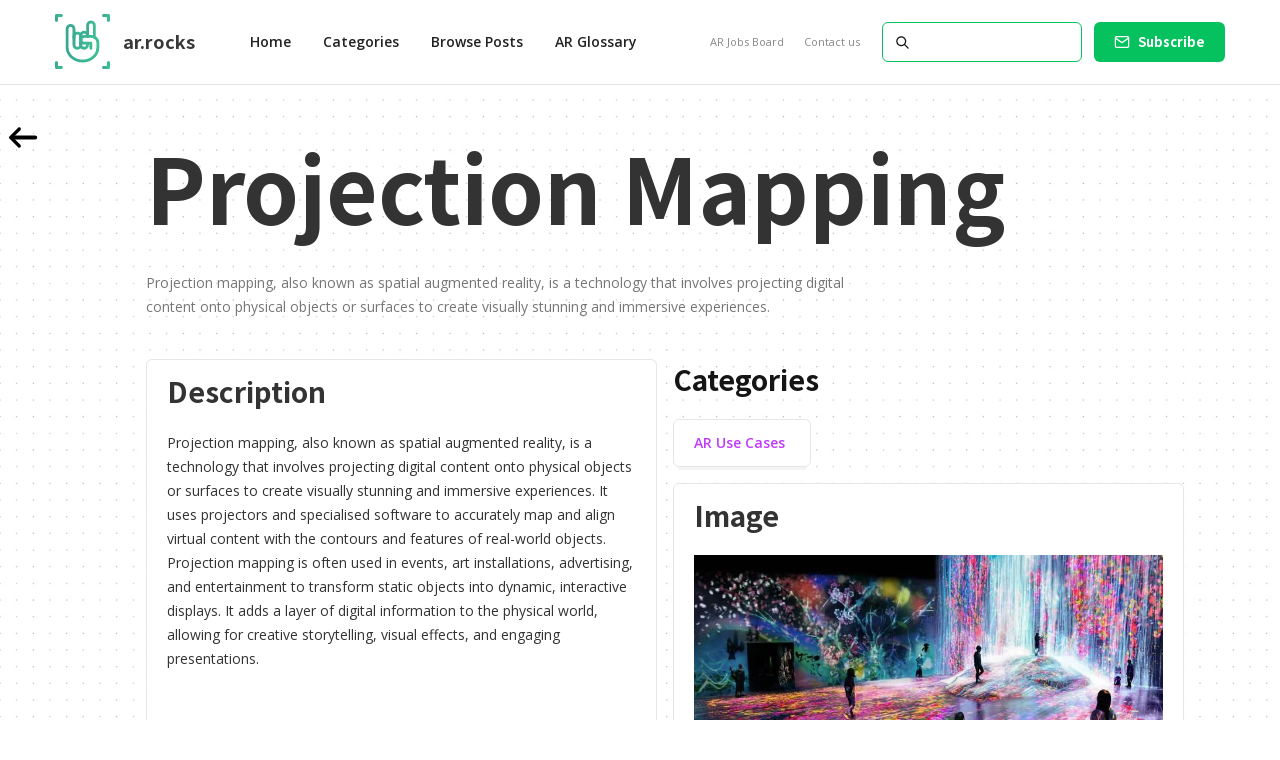

--- FILE ---
content_type: text/html
request_url: https://www.ar.rocks/glossary/projection-mapping
body_size: 4715
content:
<!DOCTYPE html><!-- Last Published: Thu Jan 02 2025 15:59:12 GMT+0000 (Coordinated Universal Time) --><html data-wf-domain="www.ar.rocks" data-wf-page="5f748ad95f07c3364e10677c" data-wf-site="5ee398897580a185668eeec7" lang="en" data-wf-collection="5f748ad85f07c3a507106776" data-wf-item-slug="projection-mapping"><head><meta charset="utf-8"/><title>Projection Mapping Definition - Augmented Reality Glossary</title><meta content="Projection mapping, also known as spatial augmented reality, is a technology that involves projecting digital content onto physical objects or surfaces to create visually stunning and immersive experiences." name="description"/><meta content="Projection Mapping Definition - Augmented Reality Glossary" property="og:title"/><meta content="Projection mapping, also known as spatial augmented reality, is a technology that involves projecting digital content onto physical objects or surfaces to create visually stunning and immersive experiences." property="og:description"/><meta content="https://cdn.prod.website-files.com/5ee3988b02cde7224e0ccd74/6544f6f567ddccbc580c9854_Project%20Mapping.jpg" property="og:image"/><meta content="Projection Mapping Definition - Augmented Reality Glossary" property="twitter:title"/><meta content="Projection mapping, also known as spatial augmented reality, is a technology that involves projecting digital content onto physical objects or surfaces to create visually stunning and immersive experiences." property="twitter:description"/><meta content="https://cdn.prod.website-files.com/5ee3988b02cde7224e0ccd74/6544f6f567ddccbc580c9854_Project%20Mapping.jpg" property="twitter:image"/><meta property="og:type" content="website"/><meta content="summary_large_image" name="twitter:card"/><meta content="width=device-width, initial-scale=1" name="viewport"/><link href="https://cdn.prod.website-files.com/5ee398897580a185668eeec7/css/ar-rocks.9b2a0a6cd.min.css" rel="stylesheet" type="text/css"/><link href="https://fonts.googleapis.com" rel="preconnect"/><link href="https://fonts.gstatic.com" rel="preconnect" crossorigin="anonymous"/><script src="https://ajax.googleapis.com/ajax/libs/webfont/1.6.26/webfont.js" type="text/javascript"></script><script type="text/javascript">WebFont.load({  google: {    families: ["Open Sans:300,300italic,400,400italic,600,600italic,700,700italic,800,800italic","Noto Sans HK:regular,500,700"]  }});</script><script type="text/javascript">!function(o,c){var n=c.documentElement,t=" w-mod-";n.className+=t+"js",("ontouchstart"in o||o.DocumentTouch&&c instanceof DocumentTouch)&&(n.className+=t+"touch")}(window,document);</script><link href="https://cdn.prod.website-files.com/5ee398897580a185668eeec7/5eeb4dd7897df71cbadfe159_Favicon.png" rel="shortcut icon" type="image/x-icon"/><link href="https://cdn.prod.website-files.com/5ee398897580a185668eeec7/5eecda8d8d993792e59b522f_ar.rocks%20webclip.jpg" rel="apple-touch-icon"/><script async="" src="https://www.googletagmanager.com/gtag/js?id=UA-170104799-1"></script><script type="text/javascript">window.dataLayer = window.dataLayer || [];function gtag(){dataLayer.push(arguments);}gtag('js', new Date());gtag('config', 'UA-170104799-1', {'anonymize_ip': false});</script><!-- Google Tag Manager -->
<script>(function(w,d,s,l,i){w[l]=w[l]||[];w[l].push({'gtm.start':
new Date().getTime(),event:'gtm.js'});var f=d.getElementsByTagName(s)[0],
j=d.createElement(s),dl=l!='dataLayer'?'&l='+l:'';j.async=true;j.src=
'https://www.googletagmanager.com/gtm.js?id='+i+dl;f.parentNode.insertBefore(j,f);
})(window,document,'script','dataLayer','GTM-MBLKP9H');</script>
<!-- End Google Tag Manager -->

<script type='text/javascript' src='https://platform-api.sharethis.com/js/sharethis.js#property=5ee93a5b08ecd500128ef977&product=inline-share-buttons' async='async'></script>

<script id="jetboost-script" type="text/javascript"> window.JETBOOST_SITE_ID = "ckfqlqfvn9p0z0742e2j3wwoo"; (function() { d = document; s = d.createElement("script"); s.src = "https://cdn.jetboost.io/jetboost.js"; s.async = 1; d.getElementsByTagName("head")[0].appendChild(s); })(); </script></head><body class="body-2"><div data-animation="default" class="nav-bar-v1 w-nav" data-easing2="ease" data-easing="ease" data-collapse="medium" data-w-id="68906341-c776-5606-916e-b44fde4e642a" role="banner" data-duration="400" id="Navigation"><div class="wrapper nav-bar-v1-wrapper"><a href="/" class="nav-brand-v1 w-nav-brand"><img src="https://cdn.prod.website-files.com/5ee398897580a185668eeec7/5eeb4d11b02fb280611da74a_rock%20symbol%203.svg" alt="AR Rocks Augmented Reality news" class="nav-logo"/><div class="nav-logo-text">ar.rocks</div></a><nav role="navigation" class="nav-menu-v1 w-nav-menu"><form action="/search" class="search-form w-form"><input class="search-form-input w-input" autofocus="" maxlength="256" name="query" placeholder=" Search..." type="search" id="search" required=""/><input type="submit" class="search-button w-button" value=" "/></form><a href="/" class="nav-link w-nav-link">Home</a><div data-hover="true" data-delay="400" class="dropdown dropdown-big w-dropdown"><div class="nav-link w-dropdown-toggle"><div>Categories</div></div><nav class="dropdown-wrapper w-dropdown-list"><div class="dropdown-space"></div><div class="wrapper"><div class="dropdown-list big-list"><div class="dropdown-sidebar w-dyn-list"><div role="list" class="w-dyn-items"><div role="listitem" class="w-dyn-item"><a href="/categories/ar-experiences" class="dropdown-sidebar-link">AR Experiences</a></div><div role="listitem" class="w-dyn-item"><a href="/categories/event-coverage" class="dropdown-sidebar-link">Event Coverage</a></div><div role="listitem" class="w-dyn-item"><a href="/categories/insider-insights" class="dropdown-sidebar-link">Insider Insights</a></div><div role="listitem" class="w-dyn-item"><a href="/categories/latest-news" class="dropdown-sidebar-link">Latest News</a></div></div></div><div class="dropdown-posts w-dyn-list"><div role="list" class="dropdown-post-grid w-dyn-items"><div role="listitem" class="w-dyn-item"><div class="post-card"><a href="/posts/aircards-secures-investment-from-foresight-to-accelerate-immersive-expansion" class="thumbnail-small w-inline-block"><div style="background-color:#fa345a" class="badge">Latest News</div><div style="background-image:url(&quot;https://cdn.prod.website-files.com/5ee3988b02cde7224e0ccd74/68a465449c4a2fa8b7239227_Studio_1.jpg&quot;)" class="thumbnail"></div></a><a href="/posts/aircards-secures-investment-from-foresight-to-accelerate-immersive-expansion" class="post-heading-link w-inline-block"><h6 class="post-heading-small">Aircards Secures £3M Investment from Foresight to Accelerate Immersive Expansion</h6></a><div class="post-info"><div class="post-info-block"><img src="https://cdn.prod.website-files.com/5ee398897580a185668eeec7/5ee3988b02cde757730ccf25_calendar.svg" alt="" class="mini-icon-grey"/><div>Aug 20, 2025</div></div><div class="post-info-block"><div class="divider-small"></div><img src="https://cdn.prod.website-files.com/5ee398897580a185668eeec7/5ee3988b02cde7a5770ccdee_clock.svg" alt="" class="mini-icon-grey"/><div>3</div><div> min read</div></div></div></div></div><div role="listitem" class="w-dyn-item"><div class="post-card"><a href="/posts/how-immersive-tech-is-redefining-sports-engagement" class="thumbnail-small w-inline-block"><div style="background-color:#00c2e9" class="badge">Insider Insights</div><div style="background-image:url(&quot;https://cdn.prod.website-files.com/5ee3988b02cde7224e0ccd74/66f541f313b100cc67e8fd0c_immersive%20in%20sport.jpg&quot;)" class="thumbnail"></div></a><a href="/posts/how-immersive-tech-is-redefining-sports-engagement" class="post-heading-link w-inline-block"><h6 class="post-heading-small">How Immersive Tech Is Redefining Sports Engagement</h6></a><div class="post-info"><div class="post-info-block"><img src="https://cdn.prod.website-files.com/5ee398897580a185668eeec7/5ee3988b02cde757730ccf25_calendar.svg" alt="" class="mini-icon-grey"/><div>Sep 26, 2024</div></div><div class="post-info-block"><div class="divider-small"></div><img src="https://cdn.prod.website-files.com/5ee398897580a185668eeec7/5ee3988b02cde7a5770ccdee_clock.svg" alt="" class="mini-icon-grey"/><div>3</div><div> min read</div></div></div></div></div><div role="listitem" class="w-dyn-item"><div class="post-card"><a href="/posts/ai-pushing-the-boundaries-of-immersive-experiences" class="thumbnail-small w-inline-block"><div style="background-color:#00c2e9" class="badge">Insider Insights</div><div style="background-image:url(&quot;https://cdn.prod.website-files.com/5ee3988b02cde7224e0ccd74/66c48bc33d11a0e20ae901b6_AI%20IMMERSIVE%20HERO.jpg&quot;)" class="thumbnail"></div></a><a href="/posts/ai-pushing-the-boundaries-of-immersive-experiences" class="post-heading-link w-inline-block"><h6 class="post-heading-small">AI Pushing The Boundaries Of Immersive Experiences</h6></a><div class="post-info"><div class="post-info-block"><img src="https://cdn.prod.website-files.com/5ee398897580a185668eeec7/5ee3988b02cde757730ccf25_calendar.svg" alt="" class="mini-icon-grey"/><div>Aug 20, 2024</div></div><div class="post-info-block"><div class="divider-small"></div><img src="https://cdn.prod.website-files.com/5ee398897580a185668eeec7/5ee3988b02cde7a5770ccdee_clock.svg" alt="" class="mini-icon-grey"/><div>3</div><div> min read</div></div></div></div></div><div role="listitem" class="w-dyn-item"><div class="post-card"><a href="/posts/take-out-of-home-into-the-home" class="thumbnail-small w-inline-block"><div style="background-color:#00c2e9" class="badge">Insider Insights</div><div style="background-image:url(&quot;https://cdn.prod.website-files.com/5ee3988b02cde7224e0ccd74/66ab7b3a6c1844aa75cca587_arla-spot-supplied.jpg&quot;)" class="thumbnail"></div></a><a href="/posts/take-out-of-home-into-the-home" class="post-heading-link w-inline-block"><h6 class="post-heading-small">Take Out of Home, Into The Home</h6></a><div class="post-info"><div class="post-info-block"><img src="https://cdn.prod.website-files.com/5ee398897580a185668eeec7/5ee3988b02cde757730ccf25_calendar.svg" alt="" class="mini-icon-grey"/><div>Aug 1, 2024</div></div><div class="post-info-block"><div class="divider-small"></div><img src="https://cdn.prod.website-files.com/5ee398897580a185668eeec7/5ee3988b02cde7a5770ccdee_clock.svg" alt="" class="mini-icon-grey"/><div>2</div><div> min read</div></div></div></div></div></div></div></div></div></nav></div><a href="/latest-posts" class="nav-link w-nav-link">Browse Posts</a><a href="/augmented-reality-glossary" class="nav-link w-nav-link">AR Glossary</a><div class="nav-menu-small"><a href="/augmented-reality-jobs" class="nav-link-small w-nav-link">AR Jobs Board</a><a href="/contact-us" class="nav-link-small w-nav-link">Contact us</a></div></nav><div class="nav-right"><a href="#" data-w-id="68906341-c776-5606-916e-b44fde4e6472" class="button subscribe-button w-button">Subscribe</a></div><div class="menu-button w-nav-button"><div class="menu-icon"><div class="menu-line-top"></div><div class="menu-line-middle"></div><div class="menu-line-bottom"></div></div></div></div></div><div class="page-transition"><section class="page-wrapper-2"><a href="/augmented-reality-glossary" class="back transition-trigger w-inline-block"><div data-is-ix2-target="1" class="arrow-back" data-w-id="5fc354c0-3884-91ad-d4e8-aa9912fa0e36" data-animation-type="lottie" data-src="https://cdn.prod.website-files.com/5f4606c09ec8f50acb3eaffa/5f587794b186e93f4183c879_28572-arrow-left.json" data-loop="0" data-direction="1" data-autoplay="0" data-renderer="svg" data-default-duration="1.0333333333333334" data-duration=""></div></a><div class="w-layout-grid term-grid"><a href="/augmented-reality-glossary" class="link">Go back</a><h1 id="w-node-_5fc354c0-3884-91ad-d4e8-aa9912fa0e38-4e10677c" class="huge-heading">Projection Mapping</h1><div id="w-node-_5fc354c0-3884-91ad-d4e8-aa9912fa0e3a-4e10677c" class="snippet"><p>Projection mapping, also known as spatial augmented reality, is a technology that involves projecting digital content onto physical objects or surfaces to create visually stunning and immersive experiences.</p></div><main id="w-node-_5fc354c0-3884-91ad-d4e8-aa9912fa0e3d-4e10677c" class="card"><h2>Description</h2><div class="rich-text w-richtext"><p>Projection mapping, also known as spatial augmented reality, is a technology that involves projecting digital content onto physical objects or surfaces to create visually stunning and immersive experiences. It uses projectors and specialised software to accurately map and align virtual content with the contours and features of real-world objects. Projection mapping is often used in events, art installations, advertising, and entertainment to transform static objects into dynamic, interactive displays. It adds a layer of digital information to the physical world, allowing for creative storytelling, visual effects, and engaging presentations.</p><p>‍</p></div></main><aside id="w-node-_5fc354c0-3884-91ad-d4e8-aa9912fa0e41-4e10677c" class="side-content"><div class="categories-wrapper"><h2 class="h3">Categories</h2><div class="w-dyn-list"><div role="list" class="categories-listed w-dyn-items"><div role="listitem" class="w-dyn-item"><div class="card"><div style="background-color:hsla(281, 100.00%, 61.38%, 1.00)" class="category-color"></div><div style="color:hsla(281, 100.00%, 61.38%, 1.00)">AR Use Cases</div></div></div></div></div></div><div class="card"><h2 class="h3">Image</h2><img loading="lazy" src="https://cdn.prod.website-files.com/5ee3988b02cde7224e0ccd74/6544f6f567ddccbc580c9854_Project%20Mapping.jpg" alt="Projection Mapping" sizes="(max-width: 479px) 68vw, (max-width: 767px) 73vw, (max-width: 991px) 76vw, 78vw" srcset="https://cdn.prod.website-files.com/5ee3988b02cde7224e0ccd74/6544f6f567ddccbc580c9854_Project%20Mapping-p-500.jpg 500w, https://cdn.prod.website-files.com/5ee3988b02cde7224e0ccd74/6544f6f567ddccbc580c9854_Project%20Mapping.jpg 800w"/></div><div class="card w-condition-invisible"><h2 class="h3">Video</h2><div class="w-dyn-bind-empty w-video w-embed"></div></div><aside class="related-terms"><h2 class="h3">Related terms</h2><div class="w-dyn-list"><div role="list" class="related-terms-listed w-dyn-items"><div role="listitem" class="collection-item w-dyn-item"><a href="/glossary/augmented-reality" class="card term transition-trigger w-inline-block"><div> Augmented Reality</div></a></div><div role="listitem" class="collection-item w-dyn-item"><a href="/glossary/ar-outdoor-advertising" class="card term transition-trigger w-inline-block"><div>AR Outdoor Advertising</div></a></div><div role="listitem" class="collection-item w-dyn-item"><a href="/glossary/ar-overlay" class="card term transition-trigger w-inline-block"><div>AR Overlay</div></a></div></div></div></aside></aside><aside id="w-node-_5fc354c0-3884-91ad-d4e8-aa9912fa0e5c-4e10677c" class="related-links w-condition-invisible"><h2 class="h3">Links to other relevant sources</h2><div class="related-links-inner"><a href="#" class="card horisontal w-inline-block"><img src="https://cdn.prod.website-files.com/5ee398897580a185668eeec7/5f749a513e505b0ca6df1268_broken-link.svg" loading="lazy" alt="" class="small-icon"/><div class="w-dyn-bind-empty"></div></a><a href="#" class="card horisontal w-inline-block"><img src="https://cdn.prod.website-files.com/5ee398897580a185668eeec7/5f749a513e505b0ca6df1268_broken-link.svg" loading="lazy" alt="" class="small-icon"/><div class="w-dyn-bind-empty"></div></a><a href="#" class="card horisontal w-inline-block"><img src="https://cdn.prod.website-files.com/5ee398897580a185668eeec7/5f749a513e505b0ca6df1268_broken-link.svg" loading="lazy" alt="" class="small-icon"/><div class="w-dyn-bind-empty"></div></a></div></aside></div></section></div><div class="call-to-action"><a href="https://www.ar.rocks" class="call-to-action-link w-inline-block"><div>By AR.rocks</div></a></div><script src="https://d3e54v103j8qbb.cloudfront.net/js/jquery-3.5.1.min.dc5e7f18c8.js?site=5ee398897580a185668eeec7" type="text/javascript" integrity="sha256-9/aliU8dGd2tb6OSsuzixeV4y/faTqgFtohetphbbj0=" crossorigin="anonymous"></script><script src="https://cdn.prod.website-files.com/5ee398897580a185668eeec7/js/ar-rocks.be2a1d41a6c3756cfcf481dd4c5f2085.js" type="text/javascript"></script><!-- Google Tag Manager (noscript) -->
<noscript><iframe src="https://www.googletagmanager.com/ns.html?id=GTM-MBLKP9H"
height="0" width="0" style="display:none;visibility:hidden"></iframe></noscript>
<!-- End Google Tag Manager (noscript) -->
<script>
// this Block of code will detect no follow link and add rel property
$("a:contains('[nofollow]')").each(function (){
var newLinkText = $(this).text().substr(10);
 console.log(newLinkText);
 $(this).html(newLinkText);
 $(this).attr("rel" , "nofollow");
});
// this Block of code will detect Sponsored link and add rel property
$("a:contains('[sponsored]')").each(function (){
var newLinkText = $(this).text().substr(11);
 console.log(newLinkText);
 $(this).html(newLinkText);
 $(this).attr("rel" , "sponsored");
});
// this Block of code will detect UGC link and add rel property
$("a:contains('[ugc]')").each(function (){
var newLinkText = $(this).text().substr(5);
 console.log(newLinkText);
 $(this).html(newLinkText);
 $(this).attr("rel" , "ugc");
});
</script></body></html>

--- FILE ---
content_type: image/svg+xml
request_url: https://cdn.prod.website-files.com/5ee398897580a185668eeec7/5eeb4d11b02fb280611da74a_rock%20symbol%203.svg
body_size: 789
content:
<svg id="_ÎÓÈ_1" data-name="—ÎÓÈ_1" xmlns="http://www.w3.org/2000/svg" xmlns:xlink="http://www.w3.org/1999/xlink" viewBox="0 0 777 777.18"><defs><style>.cls-1,.cls-2,.cls-3,.cls-4{fill:none;stroke-linecap:round;stroke-linejoin:round;stroke-width:40px;}.cls-1{stroke:url(#linear-gradient);}.cls-2{stroke:url(#linear-gradient-2);}.cls-3{stroke:url(#linear-gradient-3);}.cls-4{stroke:url(#linear-gradient-4);}.cls-5,.cls-6,.cls-7,.cls-8{stroke-miterlimit:10;stroke-width:15px;}.cls-5{fill:url(#linear-gradient-5);stroke:url(#linear-gradient-6);}.cls-6{fill:url(#linear-gradient-7);stroke:url(#linear-gradient-8);}.cls-7{fill:url(#linear-gradient-9);stroke:url(#linear-gradient-10);}.cls-8{fill:url(#linear-gradient-11);stroke:url(#linear-gradient-12);}</style><linearGradient id="linear-gradient" x1="247.85" y1="376.68" x2="383.85" y2="376.68" gradientUnits="userSpaceOnUse"><stop offset="0" stop-color="#3ca794"/><stop offset="1" stop-color="#3cc194"/></linearGradient><linearGradient id="linear-gradient-2" x1="343.85" y1="370.68" x2="479.85" y2="370.68" xlink:href="#linear-gradient"/><linearGradient id="linear-gradient-3" x1="439.85" y1="219.79" x2="575.85" y2="219.79" xlink:href="#linear-gradient"/><linearGradient id="linear-gradient-4" x1="151.85" y1="412.68" x2="625.15" y2="412.68" xlink:href="#linear-gradient"/><linearGradient id="linear-gradient-5" x1="7.5" y1="55.59" x2="103.83" y2="55.59" xlink:href="#linear-gradient"/><linearGradient id="linear-gradient-6" x1="0" y1="55.59" x2="111.33" y2="55.59" xlink:href="#linear-gradient"/><linearGradient id="linear-gradient-7" x1="673.32" y1="55.84" x2="769.5" y2="55.84" xlink:href="#linear-gradient"/><linearGradient id="linear-gradient-8" x1="665.82" y1="55.84" x2="777" y2="55.84" xlink:href="#linear-gradient"/><linearGradient id="linear-gradient-9" x1="7.5" y1="721.52" x2="103.68" y2="721.52" xlink:href="#linear-gradient"/><linearGradient id="linear-gradient-10" x1="0" y1="721.52" x2="111.18" y2="721.52" xlink:href="#linear-gradient"/><linearGradient id="linear-gradient-11" x1="673.17" y1="721.59" x2="769.5" y2="721.59" xlink:href="#linear-gradient"/><linearGradient id="linear-gradient-12" x1="665.67" y1="721.59" x2="777" y2="721.59" xlink:href="#linear-gradient"/></defs><path class="cls-1" d="M316.14,268.68A48.44,48.44,0,0,0,267.85,317v119.7a48,48,0,0,0,48,48h0a48,48,0,0,0,48-48V316.38a47.71,47.71,0,0,0-47.71-47.7Z" transform="translate(0 0)"/><path class="cls-2" d="M459.85,316.68v-12.3c0-26.34-21.66-47.7-48-47.7h.29A48.44,48.44,0,0,0,363.85,305v131.7a48,48,0,0,0,48,48h0a48,48,0,0,0,48-48v-24" transform="translate(0 0)"/><path class="cls-3" d="M555.85,326.89V160.38c0-26.34-21.66-47.7-48-47.7h.29A48.44,48.44,0,0,0,459.85,161v155.7" transform="translate(0 0)"/><path class="cls-4" d="M507.85,484.68v-72h-96a48,48,0,0,1-48-48h0a48,48,0,0,1,48-48h98.87c52.15,0,94.43,37.67,94.43,84.14v4l-.09,67.87h.09c0,106-96.48,192-215.49,192s-217.81-86-217.81-192V208.76a48.08,48.08,0,0,1,48.07-48.08h0A48.08,48.08,0,0,1,268,208.6l.44,137.23" transform="translate(0 0)"/><path class="cls-5" d="M89.38,36.42a14.39,14.39,0,0,0,14.43-15.13A14.66,14.66,0,0,0,88.89,7.5H22A14.48,14.48,0,0,0,7.57,21.93L7.5,88.75c0,7.78,6,14.63,13.79,14.92A14.48,14.48,0,0,0,36.42,89.24l.14-42.85a10,10,0,0,1,10-10Z" transform="translate(0 0)"/><path class="cls-6" d="M740.58,89.56A14.39,14.39,0,0,0,755.71,104,14.66,14.66,0,0,0,769.5,89.07V22.18A14.48,14.48,0,0,0,755.07,7.75l-66.82-.07c-7.78,0-14.63,6-14.92,13.79A14.48,14.48,0,0,0,687.76,36.6l42.85.14a10,10,0,0,1,10,10Z" transform="translate(0 0)"/><path class="cls-7" d="M36.42,687.8a14.39,14.39,0,0,0-15.13-14.43A14.67,14.67,0,0,0,7.5,688.29v66.9a14.48,14.48,0,0,0,14.43,14.42l66.82.07c7.78,0,14.63-6,14.92-13.79a14.48,14.48,0,0,0-14.43-15.13l-42.85-.14a10,10,0,0,1-10-10Z" transform="translate(0 0)"/><path class="cls-8" d="M687.62,740.76a14.39,14.39,0,0,0-14.43,15.13,14.66,14.66,0,0,0,14.92,13.79H755a14.48,14.48,0,0,0,14.43-14.42l.07-66.83c0-7.77-6-14.63-13.79-14.92a14.48,14.48,0,0,0-15.13,14.43l-.14,42.85a10,10,0,0,1-10,10Z" transform="translate(0 0)"/></svg>

--- FILE ---
content_type: text/javascript
request_url: https://cdn.prod.website-files.com/5ee398897580a185668eeec7/js/ar-rocks.be2a1d41a6c3756cfcf481dd4c5f2085.js
body_size: 178281
content:

/*!
 * Webflow: Front-end site library
 * @license MIT
 * Inline scripts may access the api using an async handler:
 *   var Webflow = Webflow || [];
 *   Webflow.push(readyFunction);
 */

(()=>{var T=(e,t)=>()=>(t||e((t={exports:{}}).exports,t),t.exports);var Ki=T(()=>{"use strict";window.tram=function(e){function t(L,H){var X=new V.Bare;return X.init(L,H)}function n(L){return L.replace(/[A-Z]/g,function(H){return"-"+H.toLowerCase()})}function r(L){var H=parseInt(L.slice(1),16),X=H>>16&255,Y=H>>8&255,Z=255&H;return[X,Y,Z]}function i(L,H,X){return"#"+(1<<24|L<<16|H<<8|X).toString(16).slice(1)}function a(){}function s(L,H){p("Type warning: Expected: ["+L+"] Got: ["+typeof H+"] "+H)}function o(L,H,X){p("Units do not match ["+L+"]: "+H+", "+X)}function l(L,H,X){if(H!==void 0&&(X=H),L===void 0)return X;var Y=X;return ye.test(L)||!Ie.test(L)?Y=parseInt(L,10):Ie.test(L)&&(Y=1e3*parseFloat(L)),0>Y&&(Y=0),Y===Y?Y:X}function p(L){ee.debug&&window&&window.console.warn(L)}function u(L){for(var H=-1,X=L?L.length:0,Y=[];++H<X;){var Z=L[H];Z&&Y.push(Z)}return Y}var d=function(L,H,X){function Y(oe){return typeof oe=="object"}function Z(oe){return typeof oe=="function"}function K(){}function ae(oe,se){function ne(){var xe=new ce;return Z(xe.init)&&xe.init.apply(xe,arguments),xe}function ce(){}se===X&&(se=oe,oe=Object),ne.Bare=ce;var ue,ve=K[L]=oe[L],Be=ce[L]=ne[L]=new K;return Be.constructor=ne,ne.mixin=function(xe){return ce[L]=ne[L]=ae(ne,xe)[L],ne},ne.open=function(xe){if(ue={},Z(xe)?ue=xe.call(ne,Be,ve,ne,oe):Y(xe)&&(ue=xe),Y(ue))for(var Pn in ue)H.call(ue,Pn)&&(Be[Pn]=ue[Pn]);return Z(Be.init)||(Be.init=oe),ne},ne.open(se)}return ae}("prototype",{}.hasOwnProperty),g={ease:["ease",function(L,H,X,Y){var Z=(L/=Y)*L,K=Z*L;return H+X*(-2.75*K*Z+11*Z*Z+-15.5*K+8*Z+.25*L)}],"ease-in":["ease-in",function(L,H,X,Y){var Z=(L/=Y)*L,K=Z*L;return H+X*(-1*K*Z+3*Z*Z+-3*K+2*Z)}],"ease-out":["ease-out",function(L,H,X,Y){var Z=(L/=Y)*L,K=Z*L;return H+X*(.3*K*Z+-1.6*Z*Z+2.2*K+-1.8*Z+1.9*L)}],"ease-in-out":["ease-in-out",function(L,H,X,Y){var Z=(L/=Y)*L,K=Z*L;return H+X*(2*K*Z+-5*Z*Z+2*K+2*Z)}],linear:["linear",function(L,H,X,Y){return X*L/Y+H}],"ease-in-quad":["cubic-bezier(0.550, 0.085, 0.680, 0.530)",function(L,H,X,Y){return X*(L/=Y)*L+H}],"ease-out-quad":["cubic-bezier(0.250, 0.460, 0.450, 0.940)",function(L,H,X,Y){return-X*(L/=Y)*(L-2)+H}],"ease-in-out-quad":["cubic-bezier(0.455, 0.030, 0.515, 0.955)",function(L,H,X,Y){return(L/=Y/2)<1?X/2*L*L+H:-X/2*(--L*(L-2)-1)+H}],"ease-in-cubic":["cubic-bezier(0.550, 0.055, 0.675, 0.190)",function(L,H,X,Y){return X*(L/=Y)*L*L+H}],"ease-out-cubic":["cubic-bezier(0.215, 0.610, 0.355, 1)",function(L,H,X,Y){return X*((L=L/Y-1)*L*L+1)+H}],"ease-in-out-cubic":["cubic-bezier(0.645, 0.045, 0.355, 1)",function(L,H,X,Y){return(L/=Y/2)<1?X/2*L*L*L+H:X/2*((L-=2)*L*L+2)+H}],"ease-in-quart":["cubic-bezier(0.895, 0.030, 0.685, 0.220)",function(L,H,X,Y){return X*(L/=Y)*L*L*L+H}],"ease-out-quart":["cubic-bezier(0.165, 0.840, 0.440, 1)",function(L,H,X,Y){return-X*((L=L/Y-1)*L*L*L-1)+H}],"ease-in-out-quart":["cubic-bezier(0.770, 0, 0.175, 1)",function(L,H,X,Y){return(L/=Y/2)<1?X/2*L*L*L*L+H:-X/2*((L-=2)*L*L*L-2)+H}],"ease-in-quint":["cubic-bezier(0.755, 0.050, 0.855, 0.060)",function(L,H,X,Y){return X*(L/=Y)*L*L*L*L+H}],"ease-out-quint":["cubic-bezier(0.230, 1, 0.320, 1)",function(L,H,X,Y){return X*((L=L/Y-1)*L*L*L*L+1)+H}],"ease-in-out-quint":["cubic-bezier(0.860, 0, 0.070, 1)",function(L,H,X,Y){return(L/=Y/2)<1?X/2*L*L*L*L*L+H:X/2*((L-=2)*L*L*L*L+2)+H}],"ease-in-sine":["cubic-bezier(0.470, 0, 0.745, 0.715)",function(L,H,X,Y){return-X*Math.cos(L/Y*(Math.PI/2))+X+H}],"ease-out-sine":["cubic-bezier(0.390, 0.575, 0.565, 1)",function(L,H,X,Y){return X*Math.sin(L/Y*(Math.PI/2))+H}],"ease-in-out-sine":["cubic-bezier(0.445, 0.050, 0.550, 0.950)",function(L,H,X,Y){return-X/2*(Math.cos(Math.PI*L/Y)-1)+H}],"ease-in-expo":["cubic-bezier(0.950, 0.050, 0.795, 0.035)",function(L,H,X,Y){return L===0?H:X*Math.pow(2,10*(L/Y-1))+H}],"ease-out-expo":["cubic-bezier(0.190, 1, 0.220, 1)",function(L,H,X,Y){return L===Y?H+X:X*(-Math.pow(2,-10*L/Y)+1)+H}],"ease-in-out-expo":["cubic-bezier(1, 0, 0, 1)",function(L,H,X,Y){return L===0?H:L===Y?H+X:(L/=Y/2)<1?X/2*Math.pow(2,10*(L-1))+H:X/2*(-Math.pow(2,-10*--L)+2)+H}],"ease-in-circ":["cubic-bezier(0.600, 0.040, 0.980, 0.335)",function(L,H,X,Y){return-X*(Math.sqrt(1-(L/=Y)*L)-1)+H}],"ease-out-circ":["cubic-bezier(0.075, 0.820, 0.165, 1)",function(L,H,X,Y){return X*Math.sqrt(1-(L=L/Y-1)*L)+H}],"ease-in-out-circ":["cubic-bezier(0.785, 0.135, 0.150, 0.860)",function(L,H,X,Y){return(L/=Y/2)<1?-X/2*(Math.sqrt(1-L*L)-1)+H:X/2*(Math.sqrt(1-(L-=2)*L)+1)+H}],"ease-in-back":["cubic-bezier(0.600, -0.280, 0.735, 0.045)",function(L,H,X,Y,Z){return Z===void 0&&(Z=1.70158),X*(L/=Y)*L*((Z+1)*L-Z)+H}],"ease-out-back":["cubic-bezier(0.175, 0.885, 0.320, 1.275)",function(L,H,X,Y,Z){return Z===void 0&&(Z=1.70158),X*((L=L/Y-1)*L*((Z+1)*L+Z)+1)+H}],"ease-in-out-back":["cubic-bezier(0.680, -0.550, 0.265, 1.550)",function(L,H,X,Y,Z){return Z===void 0&&(Z=1.70158),(L/=Y/2)<1?X/2*L*L*(((Z*=1.525)+1)*L-Z)+H:X/2*((L-=2)*L*(((Z*=1.525)+1)*L+Z)+2)+H}]},h={"ease-in-back":"cubic-bezier(0.600, 0, 0.735, 0.045)","ease-out-back":"cubic-bezier(0.175, 0.885, 0.320, 1)","ease-in-out-back":"cubic-bezier(0.680, 0, 0.265, 1)"},f=document,m=window,c="bkwld-tram",y=/[\-\.0-9]/g,v=/[A-Z]/,E="number",I=/^(rgb|#)/,S=/(em|cm|mm|in|pt|pc|px)$/,O=/(em|cm|mm|in|pt|pc|px|%)$/,A=/(deg|rad|turn)$/,R="unitless",F=/(all|none) 0s ease 0s/,w=/^(width|height)$/,_=" ",D=f.createElement("a"),x=["Webkit","Moz","O","ms"],M=["-webkit-","-moz-","-o-","-ms-"],G=function(L){if(L in D.style)return{dom:L,css:L};var H,X,Y="",Z=L.split("-");for(H=0;H<Z.length;H++)Y+=Z[H].charAt(0).toUpperCase()+Z[H].slice(1);for(H=0;H<x.length;H++)if(X=x[H]+Y,X in D.style)return{dom:X,css:M[H]+L}},W=t.support={bind:Function.prototype.bind,transform:G("transform"),transition:G("transition"),backface:G("backface-visibility"),timing:G("transition-timing-function")};if(W.transition){var te=W.timing.dom;if(D.style[te]=g["ease-in-back"][0],!D.style[te])for(var C in h)g[C][0]=h[C]}var z=t.frame=function(){var L=m.requestAnimationFrame||m.webkitRequestAnimationFrame||m.mozRequestAnimationFrame||m.oRequestAnimationFrame||m.msRequestAnimationFrame;return L&&W.bind?L.bind(m):function(H){m.setTimeout(H,16)}}(),j=t.now=function(){var L=m.performance,H=L&&(L.now||L.webkitNow||L.msNow||L.mozNow);return H&&W.bind?H.bind(L):Date.now||function(){return+new Date}}(),k=d(function(L){function H(le,fe){var Te=u((""+le).split(_)),he=Te[0];fe=fe||{};var Le=Q[he];if(!Le)return p("Unsupported property: "+he);if(!fe.weak||!this.props[he]){var Xe=Le[0],Fe=this.props[he];return Fe||(Fe=this.props[he]=new Xe.Bare),Fe.init(this.$el,Te,Le,fe),Fe}}function X(le,fe,Te){if(le){var he=typeof le;if(fe||(this.timer&&this.timer.destroy(),this.queue=[],this.active=!1),he=="number"&&fe)return this.timer=new $({duration:le,context:this,complete:K}),void(this.active=!0);if(he=="string"&&fe){switch(le){case"hide":ne.call(this);break;case"stop":ae.call(this);break;case"redraw":ce.call(this);break;default:H.call(this,le,Te&&Te[1])}return K.call(this)}if(he=="function")return void le.call(this,this);if(he=="object"){var Le=0;Be.call(this,le,function(_e,TT){_e.span>Le&&(Le=_e.span),_e.stop(),_e.animate(TT)},function(_e){"wait"in _e&&(Le=l(_e.wait,0))}),ve.call(this),Le>0&&(this.timer=new $({duration:Le,context:this}),this.active=!0,fe&&(this.timer.complete=K));var Xe=this,Fe=!1,pr={};z(function(){Be.call(Xe,le,function(_e){_e.active&&(Fe=!0,pr[_e.name]=_e.nextStyle)}),Fe&&Xe.$el.css(pr)})}}}function Y(le){le=l(le,0),this.active?this.queue.push({options:le}):(this.timer=new $({duration:le,context:this,complete:K}),this.active=!0)}function Z(le){return this.active?(this.queue.push({options:le,args:arguments}),void(this.timer.complete=K)):p("No active transition timer. Use start() or wait() before then().")}function K(){if(this.timer&&this.timer.destroy(),this.active=!1,this.queue.length){var le=this.queue.shift();X.call(this,le.options,!0,le.args)}}function ae(le){this.timer&&this.timer.destroy(),this.queue=[],this.active=!1;var fe;typeof le=="string"?(fe={},fe[le]=1):fe=typeof le=="object"&&le!=null?le:this.props,Be.call(this,fe,xe),ve.call(this)}function oe(le){ae.call(this,le),Be.call(this,le,Pn,ET)}function se(le){typeof le!="string"&&(le="block"),this.el.style.display=le}function ne(){ae.call(this),this.el.style.display="none"}function ce(){this.el.offsetHeight}function ue(){ae.call(this),e.removeData(this.el,c),this.$el=this.el=null}function ve(){var le,fe,Te=[];this.upstream&&Te.push(this.upstream);for(le in this.props)fe=this.props[le],fe.active&&Te.push(fe.string);Te=Te.join(","),this.style!==Te&&(this.style=Te,this.el.style[W.transition.dom]=Te)}function Be(le,fe,Te){var he,Le,Xe,Fe,pr=fe!==xe,_e={};for(he in le)Xe=le[he],he in de?(_e.transform||(_e.transform={}),_e.transform[he]=Xe):(v.test(he)&&(he=n(he)),he in Q?_e[he]=Xe:(Fe||(Fe={}),Fe[he]=Xe));for(he in _e){if(Xe=_e[he],Le=this.props[he],!Le){if(!pr)continue;Le=H.call(this,he)}fe.call(this,Le,Xe)}Te&&Fe&&Te.call(this,Fe)}function xe(le){le.stop()}function Pn(le,fe){le.set(fe)}function ET(le){this.$el.css(le)}function ze(le,fe){L[le]=function(){return this.children?IT.call(this,fe,arguments):(this.el&&fe.apply(this,arguments),this)}}function IT(le,fe){var Te,he=this.children.length;for(Te=0;he>Te;Te++)le.apply(this.children[Te],fe);return this}L.init=function(le){if(this.$el=e(le),this.el=this.$el[0],this.props={},this.queue=[],this.style="",this.active=!1,ee.keepInherited&&!ee.fallback){var fe=J(this.el,"transition");fe&&!F.test(fe)&&(this.upstream=fe)}W.backface&&ee.hideBackface&&N(this.el,W.backface.css,"hidden")},ze("add",H),ze("start",X),ze("wait",Y),ze("then",Z),ze("next",K),ze("stop",ae),ze("set",oe),ze("show",se),ze("hide",ne),ze("redraw",ce),ze("destroy",ue)}),V=d(k,function(L){function H(X,Y){var Z=e.data(X,c)||e.data(X,c,new k.Bare);return Z.el||Z.init(X),Y?Z.start(Y):Z}L.init=function(X,Y){var Z=e(X);if(!Z.length)return this;if(Z.length===1)return H(Z[0],Y);var K=[];return Z.each(function(ae,oe){K.push(H(oe,Y))}),this.children=K,this}}),P=d(function(L){function H(){var K=this.get();this.update("auto");var ae=this.get();return this.update(K),ae}function X(K,ae,oe){return ae!==void 0&&(oe=ae),K in g?K:oe}function Y(K){var ae=/rgba?\((\d+),\s*(\d+),\s*(\d+)/.exec(K);return(ae?i(ae[1],ae[2],ae[3]):K).replace(/#(\w)(\w)(\w)$/,"#$1$1$2$2$3$3")}var Z={duration:500,ease:"ease",delay:0};L.init=function(K,ae,oe,se){this.$el=K,this.el=K[0];var ne=ae[0];oe[2]&&(ne=oe[2]),re[ne]&&(ne=re[ne]),this.name=ne,this.type=oe[1],this.duration=l(ae[1],this.duration,Z.duration),this.ease=X(ae[2],this.ease,Z.ease),this.delay=l(ae[3],this.delay,Z.delay),this.span=this.duration+this.delay,this.active=!1,this.nextStyle=null,this.auto=w.test(this.name),this.unit=se.unit||this.unit||ee.defaultUnit,this.angle=se.angle||this.angle||ee.defaultAngle,ee.fallback||se.fallback?this.animate=this.fallback:(this.animate=this.transition,this.string=this.name+_+this.duration+"ms"+(this.ease!="ease"?_+g[this.ease][0]:"")+(this.delay?_+this.delay+"ms":""))},L.set=function(K){K=this.convert(K,this.type),this.update(K),this.redraw()},L.transition=function(K){this.active=!0,K=this.convert(K,this.type),this.auto&&(this.el.style[this.name]=="auto"&&(this.update(this.get()),this.redraw()),K=="auto"&&(K=H.call(this))),this.nextStyle=K},L.fallback=function(K){var ae=this.el.style[this.name]||this.convert(this.get(),this.type);K=this.convert(K,this.type),this.auto&&(ae=="auto"&&(ae=this.convert(this.get(),this.type)),K=="auto"&&(K=H.call(this))),this.tween=new U({from:ae,to:K,duration:this.duration,delay:this.delay,ease:this.ease,update:this.update,context:this})},L.get=function(){return J(this.el,this.name)},L.update=function(K){N(this.el,this.name,K)},L.stop=function(){(this.active||this.nextStyle)&&(this.active=!1,this.nextStyle=null,N(this.el,this.name,this.get()));var K=this.tween;K&&K.context&&K.destroy()},L.convert=function(K,ae){if(K=="auto"&&this.auto)return K;var oe,se=typeof K=="number",ne=typeof K=="string";switch(ae){case E:if(se)return K;if(ne&&K.replace(y,"")==="")return+K;oe="number(unitless)";break;case I:if(ne){if(K===""&&this.original)return this.original;if(ae.test(K))return K.charAt(0)=="#"&&K.length==7?K:Y(K)}oe="hex or rgb string";break;case S:if(se)return K+this.unit;if(ne&&ae.test(K))return K;oe="number(px) or string(unit)";break;case O:if(se)return K+this.unit;if(ne&&ae.test(K))return K;oe="number(px) or string(unit or %)";break;case A:if(se)return K+this.angle;if(ne&&ae.test(K))return K;oe="number(deg) or string(angle)";break;case R:if(se||ne&&O.test(K))return K;oe="number(unitless) or string(unit or %)"}return s(oe,K),K},L.redraw=function(){this.el.offsetHeight}}),b=d(P,function(L,H){L.init=function(){H.init.apply(this,arguments),this.original||(this.original=this.convert(this.get(),I))}}),B=d(P,function(L,H){L.init=function(){H.init.apply(this,arguments),this.animate=this.fallback},L.get=function(){return this.$el[this.name]()},L.update=function(X){this.$el[this.name](X)}}),q=d(P,function(L,H){function X(Y,Z){var K,ae,oe,se,ne;for(K in Y)se=de[K],oe=se[0],ae=se[1]||K,ne=this.convert(Y[K],oe),Z.call(this,ae,ne,oe)}L.init=function(){H.init.apply(this,arguments),this.current||(this.current={},de.perspective&&ee.perspective&&(this.current.perspective=ee.perspective,N(this.el,this.name,this.style(this.current)),this.redraw()))},L.set=function(Y){X.call(this,Y,function(Z,K){this.current[Z]=K}),N(this.el,this.name,this.style(this.current)),this.redraw()},L.transition=function(Y){var Z=this.values(Y);this.tween=new ie({current:this.current,values:Z,duration:this.duration,delay:this.delay,ease:this.ease});var K,ae={};for(K in this.current)ae[K]=K in Z?Z[K]:this.current[K];this.active=!0,this.nextStyle=this.style(ae)},L.fallback=function(Y){var Z=this.values(Y);this.tween=new ie({current:this.current,values:Z,duration:this.duration,delay:this.delay,ease:this.ease,update:this.update,context:this})},L.update=function(){N(this.el,this.name,this.style(this.current))},L.style=function(Y){var Z,K="";for(Z in Y)K+=Z+"("+Y[Z]+") ";return K},L.values=function(Y){var Z,K={};return X.call(this,Y,function(ae,oe,se){K[ae]=oe,this.current[ae]===void 0&&(Z=0,~ae.indexOf("scale")&&(Z=1),this.current[ae]=this.convert(Z,se))}),K}}),U=d(function(L){function H(ne){oe.push(ne)===1&&z(X)}function X(){var ne,ce,ue,ve=oe.length;if(ve)for(z(X),ce=j(),ne=ve;ne--;)ue=oe[ne],ue&&ue.render(ce)}function Y(ne){var ce,ue=e.inArray(ne,oe);ue>=0&&(ce=oe.slice(ue+1),oe.length=ue,ce.length&&(oe=oe.concat(ce)))}function Z(ne){return Math.round(ne*se)/se}function K(ne,ce,ue){return i(ne[0]+ue*(ce[0]-ne[0]),ne[1]+ue*(ce[1]-ne[1]),ne[2]+ue*(ce[2]-ne[2]))}var ae={ease:g.ease[1],from:0,to:1};L.init=function(ne){this.duration=ne.duration||0,this.delay=ne.delay||0;var ce=ne.ease||ae.ease;g[ce]&&(ce=g[ce][1]),typeof ce!="function"&&(ce=ae.ease),this.ease=ce,this.update=ne.update||a,this.complete=ne.complete||a,this.context=ne.context||this,this.name=ne.name;var ue=ne.from,ve=ne.to;ue===void 0&&(ue=ae.from),ve===void 0&&(ve=ae.to),this.unit=ne.unit||"",typeof ue=="number"&&typeof ve=="number"?(this.begin=ue,this.change=ve-ue):this.format(ve,ue),this.value=this.begin+this.unit,this.start=j(),ne.autoplay!==!1&&this.play()},L.play=function(){this.active||(this.start||(this.start=j()),this.active=!0,H(this))},L.stop=function(){this.active&&(this.active=!1,Y(this))},L.render=function(ne){var ce,ue=ne-this.start;if(this.delay){if(ue<=this.delay)return;ue-=this.delay}if(ue<this.duration){var ve=this.ease(ue,0,1,this.duration);return ce=this.startRGB?K(this.startRGB,this.endRGB,ve):Z(this.begin+ve*this.change),this.value=ce+this.unit,void this.update.call(this.context,this.value)}ce=this.endHex||this.begin+this.change,this.value=ce+this.unit,this.update.call(this.context,this.value),this.complete.call(this.context),this.destroy()},L.format=function(ne,ce){if(ce+="",ne+="",ne.charAt(0)=="#")return this.startRGB=r(ce),this.endRGB=r(ne),this.endHex=ne,this.begin=0,void(this.change=1);if(!this.unit){var ue=ce.replace(y,""),ve=ne.replace(y,"");ue!==ve&&o("tween",ce,ne),this.unit=ue}ce=parseFloat(ce),ne=parseFloat(ne),this.begin=this.value=ce,this.change=ne-ce},L.destroy=function(){this.stop(),this.context=null,this.ease=this.update=this.complete=a};var oe=[],se=1e3}),$=d(U,function(L){L.init=function(H){this.duration=H.duration||0,this.complete=H.complete||a,this.context=H.context,this.play()},L.render=function(H){var X=H-this.start;X<this.duration||(this.complete.call(this.context),this.destroy())}}),ie=d(U,function(L,H){L.init=function(X){this.context=X.context,this.update=X.update,this.tweens=[],this.current=X.current;var Y,Z;for(Y in X.values)Z=X.values[Y],this.current[Y]!==Z&&this.tweens.push(new U({name:Y,from:this.current[Y],to:Z,duration:X.duration,delay:X.delay,ease:X.ease,autoplay:!1}));this.play()},L.render=function(X){var Y,Z,K=this.tweens.length,ae=!1;for(Y=K;Y--;)Z=this.tweens[Y],Z.context&&(Z.render(X),this.current[Z.name]=Z.value,ae=!0);return ae?void(this.update&&this.update.call(this.context)):this.destroy()},L.destroy=function(){if(H.destroy.call(this),this.tweens){var X,Y=this.tweens.length;for(X=Y;X--;)this.tweens[X].destroy();this.tweens=null,this.current=null}}}),ee=t.config={debug:!1,defaultUnit:"px",defaultAngle:"deg",keepInherited:!1,hideBackface:!1,perspective:"",fallback:!W.transition,agentTests:[]};t.fallback=function(L){if(!W.transition)return ee.fallback=!0;ee.agentTests.push("("+L+")");var H=new RegExp(ee.agentTests.join("|"),"i");ee.fallback=H.test(navigator.userAgent)},t.fallback("6.0.[2-5] Safari"),t.tween=function(L){return new U(L)},t.delay=function(L,H,X){return new $({complete:H,duration:L,context:X})},e.fn.tram=function(L){return t.call(null,this,L)};var N=e.style,J=e.css,re={transform:W.transform&&W.transform.css},Q={color:[b,I],background:[b,I,"background-color"],"outline-color":[b,I],"border-color":[b,I],"border-top-color":[b,I],"border-right-color":[b,I],"border-bottom-color":[b,I],"border-left-color":[b,I],"border-width":[P,S],"border-top-width":[P,S],"border-right-width":[P,S],"border-bottom-width":[P,S],"border-left-width":[P,S],"border-spacing":[P,S],"letter-spacing":[P,S],margin:[P,S],"margin-top":[P,S],"margin-right":[P,S],"margin-bottom":[P,S],"margin-left":[P,S],padding:[P,S],"padding-top":[P,S],"padding-right":[P,S],"padding-bottom":[P,S],"padding-left":[P,S],"outline-width":[P,S],opacity:[P,E],top:[P,O],right:[P,O],bottom:[P,O],left:[P,O],"font-size":[P,O],"text-indent":[P,O],"word-spacing":[P,O],width:[P,O],"min-width":[P,O],"max-width":[P,O],height:[P,O],"min-height":[P,O],"max-height":[P,O],"line-height":[P,R],"scroll-top":[B,E,"scrollTop"],"scroll-left":[B,E,"scrollLeft"]},de={};W.transform&&(Q.transform=[q],de={x:[O,"translateX"],y:[O,"translateY"],rotate:[A],rotateX:[A],rotateY:[A],scale:[E],scaleX:[E],scaleY:[E],skew:[A],skewX:[A],skewY:[A]}),W.transform&&W.backface&&(de.z=[O,"translateZ"],de.rotateZ=[A],de.scaleZ=[E],de.perspective=[S]);var ye=/ms/,Ie=/s|\./;return e.tram=t}(window.jQuery)});var Ul=T((gq,Bl)=>{"use strict";var bT=window.$,ST=Ki()&&bT.tram;Bl.exports=function(){var e={};e.VERSION="1.6.0-Webflow";var t={},n=Array.prototype,r=Object.prototype,i=Function.prototype,a=n.push,s=n.slice,o=n.concat,l=r.toString,p=r.hasOwnProperty,u=n.forEach,d=n.map,g=n.reduce,h=n.reduceRight,f=n.filter,m=n.every,c=n.some,y=n.indexOf,v=n.lastIndexOf,E=Array.isArray,I=Object.keys,S=i.bind,O=e.each=e.forEach=function(x,M,G){if(x==null)return x;if(u&&x.forEach===u)x.forEach(M,G);else if(x.length===+x.length){for(var W=0,te=x.length;W<te;W++)if(M.call(G,x[W],W,x)===t)return}else for(var C=e.keys(x),W=0,te=C.length;W<te;W++)if(M.call(G,x[C[W]],C[W],x)===t)return;return x};e.map=e.collect=function(x,M,G){var W=[];return x==null?W:d&&x.map===d?x.map(M,G):(O(x,function(te,C,z){W.push(M.call(G,te,C,z))}),W)},e.find=e.detect=function(x,M,G){var W;return A(x,function(te,C,z){if(M.call(G,te,C,z))return W=te,!0}),W},e.filter=e.select=function(x,M,G){var W=[];return x==null?W:f&&x.filter===f?x.filter(M,G):(O(x,function(te,C,z){M.call(G,te,C,z)&&W.push(te)}),W)};var A=e.some=e.any=function(x,M,G){M||(M=e.identity);var W=!1;return x==null?W:c&&x.some===c?x.some(M,G):(O(x,function(te,C,z){if(W||(W=M.call(G,te,C,z)))return t}),!!W)};e.contains=e.include=function(x,M){return x==null?!1:y&&x.indexOf===y?x.indexOf(M)!=-1:A(x,function(G){return G===M})},e.delay=function(x,M){var G=s.call(arguments,2);return setTimeout(function(){return x.apply(null,G)},M)},e.defer=function(x){return e.delay.apply(e,[x,1].concat(s.call(arguments,1)))},e.throttle=function(x){var M,G,W;return function(){M||(M=!0,G=arguments,W=this,ST.frame(function(){M=!1,x.apply(W,G)}))}},e.debounce=function(x,M,G){var W,te,C,z,j,k=function(){var V=e.now()-z;V<M?W=setTimeout(k,M-V):(W=null,G||(j=x.apply(C,te),C=te=null))};return function(){C=this,te=arguments,z=e.now();var V=G&&!W;return W||(W=setTimeout(k,M)),V&&(j=x.apply(C,te),C=te=null),j}},e.defaults=function(x){if(!e.isObject(x))return x;for(var M=1,G=arguments.length;M<G;M++){var W=arguments[M];for(var te in W)x[te]===void 0&&(x[te]=W[te])}return x},e.keys=function(x){if(!e.isObject(x))return[];if(I)return I(x);var M=[];for(var G in x)e.has(x,G)&&M.push(G);return M},e.has=function(x,M){return p.call(x,M)},e.isObject=function(x){return x===Object(x)},e.now=Date.now||function(){return new Date().getTime()},e.templateSettings={evaluate:/<%([\s\S]+?)%>/g,interpolate:/<%=([\s\S]+?)%>/g,escape:/<%-([\s\S]+?)%>/g};var R=/(.)^/,F={"'":"'","\\":"\\","\r":"r","\n":"n","\u2028":"u2028","\u2029":"u2029"},w=/\\|'|\r|\n|\u2028|\u2029/g,_=function(x){return"\\"+F[x]},D=/^\s*(\w|\$)+\s*$/;return e.template=function(x,M,G){!M&&G&&(M=G),M=e.defaults({},M,e.templateSettings);var W=RegExp([(M.escape||R).source,(M.interpolate||R).source,(M.evaluate||R).source].join("|")+"|$","g"),te=0,C="__p+='";x.replace(W,function(V,P,b,B,q){return C+=x.slice(te,q).replace(w,_),te=q+V.length,P?C+=`'+
((__t=(`+P+`))==null?'':_.escape(__t))+
'`:b?C+=`'+
((__t=(`+b+`))==null?'':__t)+
'`:B&&(C+=`';
`+B+`
__p+='`),V}),C+=`';
`;var z=M.variable;if(z){if(!D.test(z))throw new Error("variable is not a bare identifier: "+z)}else C=`with(obj||{}){
`+C+`}
`,z="obj";C=`var __t,__p='',__j=Array.prototype.join,print=function(){__p+=__j.call(arguments,'');};
`+C+`return __p;
`;var j;try{j=new Function(M.variable||"obj","_",C)}catch(V){throw V.source=C,V}var k=function(V){return j.call(this,V,e)};return k.source="function("+z+`){
`+C+"}",k},e}()});var Oe=T((yq,Ql)=>{"use strict";var me={},Jt={},en=[],Zi=window.Webflow||[],vt=window.jQuery,Ye=vt(window),_T=vt(document),Ze=vt.isFunction,We=me._=Ul(),Hl=me.tram=Ki()&&vt.tram,mr=!1,Ji=!1;Hl.config.hideBackface=!1;Hl.config.keepInherited=!0;me.define=function(e,t,n){Jt[e]&&Xl(Jt[e]);var r=Jt[e]=t(vt,We,n)||{};return zl(r),r};me.require=function(e){return Jt[e]};function zl(e){me.env()&&(Ze(e.design)&&Ye.on("__wf_design",e.design),Ze(e.preview)&&Ye.on("__wf_preview",e.preview)),Ze(e.destroy)&&Ye.on("__wf_destroy",e.destroy),e.ready&&Ze(e.ready)&&AT(e)}function AT(e){if(mr){e.ready();return}We.contains(en,e.ready)||en.push(e.ready)}function Xl(e){Ze(e.design)&&Ye.off("__wf_design",e.design),Ze(e.preview)&&Ye.off("__wf_preview",e.preview),Ze(e.destroy)&&Ye.off("__wf_destroy",e.destroy),e.ready&&Ze(e.ready)&&OT(e)}function OT(e){en=We.filter(en,function(t){return t!==e.ready})}me.push=function(e){if(mr){Ze(e)&&e();return}Zi.push(e)};me.env=function(e){var t=window.__wf_design,n=typeof t<"u";if(!e)return n;if(e==="design")return n&&t;if(e==="preview")return n&&!t;if(e==="slug")return n&&window.__wf_slug;if(e==="editor")return window.WebflowEditor;if(e==="test")return window.__wf_test;if(e==="frame")return window!==window.top};var hr=navigator.userAgent.toLowerCase(),Wl=me.env.touch="ontouchstart"in window||window.DocumentTouch&&document instanceof window.DocumentTouch,CT=me.env.chrome=/chrome/.test(hr)&&/Google/.test(navigator.vendor)&&parseInt(hr.match(/chrome\/(\d+)\./)[1],10),RT=me.env.ios=/(ipod|iphone|ipad)/.test(hr);me.env.safari=/safari/.test(hr)&&!CT&&!RT;var $i;Wl&&_T.on("touchstart mousedown",function(e){$i=e.target});me.validClick=Wl?function(e){return e===$i||vt.contains(e,$i)}:function(){return!0};var Yl="resize.webflow orientationchange.webflow load.webflow",PT="scroll.webflow "+Yl;me.resize=ea(Ye,Yl);me.scroll=ea(Ye,PT);me.redraw=ea();function ea(e,t){var n=[],r={};return r.up=We.throttle(function(i){We.each(n,function(a){a(i)})}),e&&t&&e.on(t,r.up),r.on=function(i){typeof i=="function"&&(We.contains(n,i)||n.push(i))},r.off=function(i){if(!arguments.length){n=[];return}n=We.filter(n,function(a){return a!==i})},r}me.location=function(e){window.location=e};me.env()&&(me.location=function(){});me.ready=function(){mr=!0,Ji?xT():We.each(en,ql),We.each(Zi,ql),me.resize.up()};function ql(e){Ze(e)&&e()}function xT(){Ji=!1,We.each(Jt,zl)}var Mt;me.load=function(e){Mt.then(e)};function jl(){Mt&&(Mt.reject(),Ye.off("load",Mt.resolve)),Mt=new vt.Deferred,Ye.on("load",Mt.resolve)}me.destroy=function(e){e=e||{},Ji=!0,Ye.triggerHandler("__wf_destroy"),e.domready!=null&&(mr=e.domready),We.each(Jt,Xl),me.resize.off(),me.scroll.off(),me.redraw.off(),en=[],Zi=[],Mt.state()==="pending"&&jl()};vt(me.ready);jl();Ql.exports=window.Webflow=me});var Zl=T((vq,$l)=>{"use strict";var Kl=Oe();Kl.define("brand",$l.exports=function(e){var t={},n=document,r=e("html"),i=e("body"),a=".w-webflow-badge",s=window.location,o=/PhantomJS/i.test(navigator.userAgent),l="fullscreenchange webkitfullscreenchange mozfullscreenchange msfullscreenchange",p;t.ready=function(){var h=r.attr("data-wf-status"),f=r.attr("data-wf-domain")||"";/\.webflow\.io$/i.test(f)&&s.hostname!==f&&(h=!0),h&&!o&&(p=p||d(),g(),setTimeout(g,500),e(n).off(l,u).on(l,u))};function u(){var h=n.fullScreen||n.mozFullScreen||n.webkitIsFullScreen||n.msFullscreenElement||!!n.webkitFullscreenElement;e(p).attr("style",h?"display: none !important;":"")}function d(){var h=e('<a class="w-webflow-badge"></a>').attr("href","https://webflow.com?utm_campaign=brandjs"),f=e("<img>").attr("src","https://d3e54v103j8qbb.cloudfront.net/img/webflow-badge-icon-d2.89e12c322e.svg").attr("alt","").css({marginRight:"4px",width:"26px"}),m=e("<img>").attr("src","https://d3e54v103j8qbb.cloudfront.net/img/webflow-badge-text-d2.c82cec3b78.svg").attr("alt","Made in Webflow");return h.append(f,m),h[0]}function g(){var h=i.children(a),f=h.length&&h.get(0)===p,m=Kl.env("editor");if(f){m&&h.remove();return}h.length&&h.remove(),m||i.append(p)}return t})});var ec=T((Eq,Jl)=>{"use strict";var tn=Oe();tn.define("links",Jl.exports=function(e,t){var n={},r=e(window),i,a=tn.env(),s=window.location,o=document.createElement("a"),l="w--current",p=/index\.(html|php)$/,u=/\/$/,d,g;n.ready=n.design=n.preview=h;function h(){i=a&&tn.env("design"),g=tn.env("slug")||s.pathname||"",tn.scroll.off(m),d=[];for(var y=document.links,v=0;v<y.length;++v)f(y[v]);d.length&&(tn.scroll.on(m),m())}function f(y){if(!y.getAttribute("hreflang")){var v=i&&y.getAttribute("href-disabled")||y.getAttribute("href");if(o.href=v,!(v.indexOf(":")>=0)){var E=e(y);if(o.hash.length>1&&o.host+o.pathname===s.host+s.pathname){if(!/^#[a-zA-Z0-9\-\_]+$/.test(o.hash))return;var I=e(o.hash);I.length&&d.push({link:E,sec:I,active:!1});return}if(!(v==="#"||v==="")){var S=o.href===s.href||v===g||p.test(v)&&u.test(g);c(E,l,S)}}}}function m(){var y=r.scrollTop(),v=r.height();t.each(d,function(E){if(!E.link.attr("hreflang")){var I=E.link,S=E.sec,O=S.offset().top,A=S.outerHeight(),R=v*.5,F=S.is(":visible")&&O+A-R>=y&&O+R<=y+v;E.active!==F&&(E.active=F,c(I,l,F))}})}function c(y,v,E){var I=y.hasClass(v);E&&I||!E&&!I||(E?y.addClass(v):y.removeClass(v))}return n})});var nc=T((Iq,tc)=>{"use strict";var gr=Oe();gr.define("scroll",tc.exports=function(e){var t={WF_CLICK_EMPTY:"click.wf-empty-link",WF_CLICK_SCROLL:"click.wf-scroll"},n=window.location,r=f()?null:window.history,i=e(window),a=e(document),s=e(document.body),o=window.requestAnimationFrame||window.mozRequestAnimationFrame||window.webkitRequestAnimationFrame||function(D){window.setTimeout(D,15)},l=gr.env("editor")?".w-editor-body":"body",p="header, "+l+" > .header, "+l+" > .w-nav:not([data-no-scroll])",u='a[href="#"]',d='a[href*="#"]:not(.w-tab-link):not('+u+")",g='.wf-force-outline-none[tabindex="-1"]:focus{outline:none;}',h=document.createElement("style");h.appendChild(document.createTextNode(g));function f(){try{return!!window.frameElement}catch{return!0}}var m=/^#[a-zA-Z0-9][\w:.-]*$/;function c(D){return m.test(D.hash)&&D.host+D.pathname===n.host+n.pathname}let y=typeof window.matchMedia=="function"&&window.matchMedia("(prefers-reduced-motion: reduce)");function v(){return document.body.getAttribute("data-wf-scroll-motion")==="none"||y.matches}function E(D,x){var M;switch(x){case"add":M=D.attr("tabindex"),M?D.attr("data-wf-tabindex-swap",M):D.attr("tabindex","-1");break;case"remove":M=D.attr("data-wf-tabindex-swap"),M?(D.attr("tabindex",M),D.removeAttr("data-wf-tabindex-swap")):D.removeAttr("tabindex");break}D.toggleClass("wf-force-outline-none",x==="add")}function I(D){var x=D.currentTarget;if(!(gr.env("design")||window.$.mobile&&/(?:^|\s)ui-link(?:$|\s)/.test(x.className))){var M=c(x)?x.hash:"";if(M!==""){var G=e(M);G.length&&(D&&(D.preventDefault(),D.stopPropagation()),S(M,D),window.setTimeout(function(){O(G,function(){E(G,"add"),G.get(0).focus({preventScroll:!0}),E(G,"remove")})},D?0:300))}}}function S(D){if(n.hash!==D&&r&&r.pushState&&!(gr.env.chrome&&n.protocol==="file:")){var x=r.state&&r.state.hash;x!==D&&r.pushState({hash:D},"",D)}}function O(D,x){var M=i.scrollTop(),G=A(D);if(M!==G){var W=R(D,M,G),te=Date.now(),C=function(){var z=Date.now()-te;window.scroll(0,F(M,G,z,W)),z<=W?o(C):typeof x=="function"&&x()};o(C)}}function A(D){var x=e(p),M=x.css("position")==="fixed"?x.outerHeight():0,G=D.offset().top-M;if(D.data("scroll")==="mid"){var W=i.height()-M,te=D.outerHeight();te<W&&(G-=Math.round((W-te)/2))}return G}function R(D,x,M){if(v())return 0;var G=1;return s.add(D).each(function(W,te){var C=parseFloat(te.getAttribute("data-scroll-time"));!isNaN(C)&&C>=0&&(G=C)}),(472.143*Math.log(Math.abs(x-M)+125)-2e3)*G}function F(D,x,M,G){return M>G?x:D+(x-D)*w(M/G)}function w(D){return D<.5?4*D*D*D:(D-1)*(2*D-2)*(2*D-2)+1}function _(){var{WF_CLICK_EMPTY:D,WF_CLICK_SCROLL:x}=t;a.on(x,d,I),a.on(D,u,function(M){M.preventDefault()}),document.head.insertBefore(h,document.head.firstChild)}return{ready:_}})});var ac=T((Tq,ic)=>{"use strict";var rc=Oe();rc.define("focus",ic.exports=function(){var e=[],t=!1;function n(s){t&&(s.preventDefault(),s.stopPropagation(),s.stopImmediatePropagation(),e.unshift(s))}function r(s){var o=s.target,l=o.tagName;return/^a$/i.test(l)&&o.href!=null||/^(button|textarea)$/i.test(l)&&o.disabled!==!0||/^input$/i.test(l)&&/^(button|reset|submit|radio|checkbox)$/i.test(o.type)&&!o.disabled||!/^(button|input|textarea|select|a)$/i.test(l)&&!Number.isNaN(Number.parseFloat(o.tabIndex))||/^audio$/i.test(l)||/^video$/i.test(l)&&o.controls===!0}function i(s){r(s)&&(t=!0,setTimeout(()=>{for(t=!1,s.target.focus();e.length>0;){var o=e.pop();o.target.dispatchEvent(new MouseEvent(o.type,o))}},0))}function a(){typeof document<"u"&&document.body.hasAttribute("data-wf-focus-within")&&rc.env.safari&&(document.addEventListener("mousedown",i,!0),document.addEventListener("mouseup",n,!0),document.addEventListener("click",n,!0))}return{ready:a}})});var oc=T((bq,sc)=>{"use strict";var LT=Oe();LT.define("focus-visible",sc.exports=function(){function e(n){var r=!0,i=!1,a=null,s={text:!0,search:!0,url:!0,tel:!0,email:!0,password:!0,number:!0,date:!0,month:!0,week:!0,time:!0,datetime:!0,"datetime-local":!0};function o(E){return!!(E&&E!==document&&E.nodeName!=="HTML"&&E.nodeName!=="BODY"&&"classList"in E&&"contains"in E.classList)}function l(E){var I=E.type,S=E.tagName;return!!(S==="INPUT"&&s[I]&&!E.readOnly||S==="TEXTAREA"&&!E.readOnly||E.isContentEditable)}function p(E){E.getAttribute("data-wf-focus-visible")||E.setAttribute("data-wf-focus-visible","true")}function u(E){E.getAttribute("data-wf-focus-visible")&&E.removeAttribute("data-wf-focus-visible")}function d(E){E.metaKey||E.altKey||E.ctrlKey||(o(n.activeElement)&&p(n.activeElement),r=!0)}function g(){r=!1}function h(E){o(E.target)&&(r||l(E.target))&&p(E.target)}function f(E){o(E.target)&&E.target.hasAttribute("data-wf-focus-visible")&&(i=!0,window.clearTimeout(a),a=window.setTimeout(function(){i=!1},100),u(E.target))}function m(){document.visibilityState==="hidden"&&(i&&(r=!0),c())}function c(){document.addEventListener("mousemove",v),document.addEventListener("mousedown",v),document.addEventListener("mouseup",v),document.addEventListener("pointermove",v),document.addEventListener("pointerdown",v),document.addEventListener("pointerup",v),document.addEventListener("touchmove",v),document.addEventListener("touchstart",v),document.addEventListener("touchend",v)}function y(){document.removeEventListener("mousemove",v),document.removeEventListener("mousedown",v),document.removeEventListener("mouseup",v),document.removeEventListener("pointermove",v),document.removeEventListener("pointerdown",v),document.removeEventListener("pointerup",v),document.removeEventListener("touchmove",v),document.removeEventListener("touchstart",v),document.removeEventListener("touchend",v)}function v(E){E.target.nodeName&&E.target.nodeName.toLowerCase()==="html"||(r=!1,y())}document.addEventListener("keydown",d,!0),document.addEventListener("mousedown",g,!0),document.addEventListener("pointerdown",g,!0),document.addEventListener("touchstart",g,!0),document.addEventListener("visibilitychange",m,!0),c(),n.addEventListener("focus",h,!0),n.addEventListener("blur",f,!0)}function t(){if(typeof document<"u")try{document.querySelector(":focus-visible")}catch{e(document)}}return{ready:t}})});var cc=T((Sq,lc)=>{"use strict";var wT=Oe();wT.define("touch",lc.exports=function(e){var t={},n=window.getSelection;e.event.special.tap={bindType:"click",delegateType:"click"},t.init=function(a){return a=typeof a=="string"?e(a).get(0):a,a?new r(a):null};function r(a){var s=!1,o=!1,l=Math.min(Math.round(window.innerWidth*.04),40),p,u;a.addEventListener("touchstart",d,!1),a.addEventListener("touchmove",g,!1),a.addEventListener("touchend",h,!1),a.addEventListener("touchcancel",f,!1),a.addEventListener("mousedown",d,!1),a.addEventListener("mousemove",g,!1),a.addEventListener("mouseup",h,!1),a.addEventListener("mouseout",f,!1);function d(c){var y=c.touches;y&&y.length>1||(s=!0,y?(o=!0,p=y[0].clientX):p=c.clientX,u=p)}function g(c){if(s){if(o&&c.type==="mousemove"){c.preventDefault(),c.stopPropagation();return}var y=c.touches,v=y?y[0].clientX:c.clientX,E=v-u;u=v,Math.abs(E)>l&&n&&String(n())===""&&(i("swipe",c,{direction:E>0?"right":"left"}),f())}}function h(c){if(s&&(s=!1,o&&c.type==="mouseup")){c.preventDefault(),c.stopPropagation(),o=!1;return}}function f(){s=!1}function m(){a.removeEventListener("touchstart",d,!1),a.removeEventListener("touchmove",g,!1),a.removeEventListener("touchend",h,!1),a.removeEventListener("touchcancel",f,!1),a.removeEventListener("mousedown",d,!1),a.removeEventListener("mousemove",g,!1),a.removeEventListener("mouseup",h,!1),a.removeEventListener("mouseout",f,!1),a=null}this.destroy=m}function i(a,s,o){var l=e.Event(a,{originalEvent:s});e(s.target).trigger(l,o)}return t.instance=t.init(document),t})});var dc=T((_q,uc)=>{"use strict";var ta=Oe();ta.define("edit",uc.exports=function(e,t,n){if(n=n||{},(ta.env("test")||ta.env("frame"))&&!n.fixture&&!MT())return{exit:1};var r={},i=e(window),a=e(document.documentElement),s=document.location,o="hashchange",l,p=n.load||g,u=!1;try{u=localStorage&&localStorage.getItem&&localStorage.getItem("WebflowEditor")}catch{}u?p():s.search?(/[?&](edit)(?:[=&?]|$)/.test(s.search)||/\?edit$/.test(s.href))&&p():i.on(o,d).triggerHandler(o);function d(){l||/\?edit/.test(s.hash)&&p()}function g(){l=!0,window.WebflowEditor=!0,i.off(o,d),v(function(I){e.ajax({url:y("https://editor-api.webflow.com/api/editor/view"),data:{siteId:a.attr("data-wf-site")},xhrFields:{withCredentials:!0},dataType:"json",crossDomain:!0,success:h(I)})})}function h(I){return function(S){if(!S){console.error("Could not load editor data");return}S.thirdPartyCookiesSupported=I,f(c(S.scriptPath),function(){window.WebflowEditor(S)})}}function f(I,S){e.ajax({type:"GET",url:I,dataType:"script",cache:!0}).then(S,m)}function m(I,S,O){throw console.error("Could not load editor script: "+S),O}function c(I){return I.indexOf("//")>=0?I:y("https://editor-api.webflow.com"+I)}function y(I){return I.replace(/([^:])\/\//g,"$1/")}function v(I){var S=window.document.createElement("iframe");S.src="https://webflow.com/site/third-party-cookie-check.html",S.style.display="none",S.sandbox="allow-scripts allow-same-origin";var O=function(A){A.data==="WF_third_party_cookies_unsupported"?(E(S,O),I(!1)):A.data==="WF_third_party_cookies_supported"&&(E(S,O),I(!0))};S.onerror=function(){E(S,O),I(!1)},window.addEventListener("message",O,!1),window.document.body.appendChild(S)}function E(I,S){window.removeEventListener("message",S,!1),I.remove()}return r});function MT(){try{return window.top.__Cypress__}catch{return!1}}});var na=T((Aq,fc)=>{var NT=typeof global=="object"&&global&&global.Object===Object&&global;fc.exports=NT});var je=T((Oq,pc)=>{var DT=na(),FT=typeof self=="object"&&self&&self.Object===Object&&self,kT=DT||FT||Function("return this")();pc.exports=kT});var nn=T((Cq,hc)=>{var VT=je(),GT=VT.Symbol;hc.exports=GT});var vc=T((Rq,yc)=>{var mc=nn(),gc=Object.prototype,BT=gc.hasOwnProperty,UT=gc.toString,xn=mc?mc.toStringTag:void 0;function qT(e){var t=BT.call(e,xn),n=e[xn];try{e[xn]=void 0;var r=!0}catch{}var i=UT.call(e);return r&&(t?e[xn]=n:delete e[xn]),i}yc.exports=qT});var Ic=T((Pq,Ec)=>{var HT=Object.prototype,zT=HT.toString;function XT(e){return zT.call(e)}Ec.exports=XT});var Et=T((xq,Sc)=>{var Tc=nn(),WT=vc(),YT=Ic(),jT="[object Null]",QT="[object Undefined]",bc=Tc?Tc.toStringTag:void 0;function KT(e){return e==null?e===void 0?QT:jT:bc&&bc in Object(e)?WT(e):YT(e)}Sc.exports=KT});var ra=T((Lq,_c)=>{function $T(e,t){return function(n){return e(t(n))}}_c.exports=$T});var ia=T((wq,Ac)=>{var ZT=ra(),JT=ZT(Object.getPrototypeOf,Object);Ac.exports=JT});var ut=T((Mq,Oc)=>{function eb(e){return e!=null&&typeof e=="object"}Oc.exports=eb});var aa=T((Nq,Rc)=>{var tb=Et(),nb=ia(),rb=ut(),ib="[object Object]",ab=Function.prototype,sb=Object.prototype,Cc=ab.toString,lb=sb.hasOwnProperty,cb=Cc.call(Object);function ub(e){if(!rb(e)||tb(e)!=ib)return!1;var t=nb(e);if(t===null)return!0;var n=lb.call(t,"constructor")&&t.constructor;return typeof n=="function"&&n instanceof n&&Cc.call(n)==cb}Rc.exports=ub});var Pc=T(sa=>{"use strict";Object.defineProperty(sa,"__esModule",{value:!0});sa.default=db;function db(e){var t,n=e.Symbol;return typeof n=="function"?n.observable?t=n.observable:(t=n("observable"),n.observable=t):t="@@observable",t}});var xc=T((la,oa)=>{"use strict";Object.defineProperty(la,"__esModule",{value:!0});var fb=Pc(),pb=hb(fb);function hb(e){return e&&e.__esModule?e:{default:e}}var rn;typeof self<"u"?rn=self:typeof window<"u"?rn=window:typeof global<"u"?rn=global:typeof oa<"u"?rn=oa:rn=Function("return this")();var mb=(0,pb.default)(rn);la.default=mb});var ca=T(Ln=>{"use strict";Ln.__esModule=!0;Ln.ActionTypes=void 0;Ln.default=Nc;var gb=aa(),yb=Mc(gb),vb=xc(),Lc=Mc(vb);function Mc(e){return e&&e.__esModule?e:{default:e}}var wc=Ln.ActionTypes={INIT:"@@redux/INIT"};function Nc(e,t,n){var r;if(typeof t=="function"&&typeof n>"u"&&(n=t,t=void 0),typeof n<"u"){if(typeof n!="function")throw new Error("Expected the enhancer to be a function.");return n(Nc)(e,t)}if(typeof e!="function")throw new Error("Expected the reducer to be a function.");var i=e,a=t,s=[],o=s,l=!1;function p(){o===s&&(o=s.slice())}function u(){return a}function d(m){if(typeof m!="function")throw new Error("Expected listener to be a function.");var c=!0;return p(),o.push(m),function(){if(c){c=!1,p();var v=o.indexOf(m);o.splice(v,1)}}}function g(m){if(!(0,yb.default)(m))throw new Error("Actions must be plain objects. Use custom middleware for async actions.");if(typeof m.type>"u")throw new Error('Actions may not have an undefined "type" property. Have you misspelled a constant?');if(l)throw new Error("Reducers may not dispatch actions.");try{l=!0,a=i(a,m)}finally{l=!1}for(var c=s=o,y=0;y<c.length;y++)c[y]();return m}function h(m){if(typeof m!="function")throw new Error("Expected the nextReducer to be a function.");i=m,g({type:wc.INIT})}function f(){var m,c=d;return m={subscribe:function(v){if(typeof v!="object")throw new TypeError("Expected the observer to be an object.");function E(){v.next&&v.next(u())}E();var I=c(E);return{unsubscribe:I}}},m[Lc.default]=function(){return this},m}return g({type:wc.INIT}),r={dispatch:g,subscribe:d,getState:u,replaceReducer:h},r[Lc.default]=f,r}});var da=T(ua=>{"use strict";ua.__esModule=!0;ua.default=Eb;function Eb(e){typeof console<"u"&&typeof console.error=="function"&&console.error(e);try{throw new Error(e)}catch{}}});var kc=T(fa=>{"use strict";fa.__esModule=!0;fa.default=_b;var Dc=ca(),Ib=aa(),Vq=Fc(Ib),Tb=da(),Gq=Fc(Tb);function Fc(e){return e&&e.__esModule?e:{default:e}}function bb(e,t){var n=t&&t.type,r=n&&'"'+n.toString()+'"'||"an action";return"Given action "+r+', reducer "'+e+'" returned undefined. To ignore an action, you must explicitly return the previous state.'}function Sb(e){Object.keys(e).forEach(function(t){var n=e[t],r=n(void 0,{type:Dc.ActionTypes.INIT});if(typeof r>"u")throw new Error('Reducer "'+t+'" returned undefined during initialization. If the state passed to the reducer is undefined, you must explicitly return the initial state. The initial state may not be undefined.');var i="@@redux/PROBE_UNKNOWN_ACTION_"+Math.random().toString(36).substring(7).split("").join(".");if(typeof n(void 0,{type:i})>"u")throw new Error('Reducer "'+t+'" returned undefined when probed with a random type. '+("Don't try to handle "+Dc.ActionTypes.INIT+' or other actions in "redux/*" ')+"namespace. They are considered private. Instead, you must return the current state for any unknown actions, unless it is undefined, in which case you must return the initial state, regardless of the action type. The initial state may not be undefined.")})}function _b(e){for(var t=Object.keys(e),n={},r=0;r<t.length;r++){var i=t[r];typeof e[i]=="function"&&(n[i]=e[i])}var a=Object.keys(n);if(!1)var s;var o;try{Sb(n)}catch(l){o=l}return function(){var p=arguments.length<=0||arguments[0]===void 0?{}:arguments[0],u=arguments[1];if(o)throw o;if(!1)var d;for(var g=!1,h={},f=0;f<a.length;f++){var m=a[f],c=n[m],y=p[m],v=c(y,u);if(typeof v>"u"){var E=bb(m,u);throw new Error(E)}h[m]=v,g=g||v!==y}return g?h:p}}});var Gc=T(pa=>{"use strict";pa.__esModule=!0;pa.default=Ab;function Vc(e,t){return function(){return t(e.apply(void 0,arguments))}}function Ab(e,t){if(typeof e=="function")return Vc(e,t);if(typeof e!="object"||e===null)throw new Error("bindActionCreators expected an object or a function, instead received "+(e===null?"null":typeof e)+'. Did you write "import ActionCreators from" instead of "import * as ActionCreators from"?');for(var n=Object.keys(e),r={},i=0;i<n.length;i++){var a=n[i],s=e[a];typeof s=="function"&&(r[a]=Vc(s,t))}return r}});var ma=T(ha=>{"use strict";ha.__esModule=!0;ha.default=Ob;function Ob(){for(var e=arguments.length,t=Array(e),n=0;n<e;n++)t[n]=arguments[n];if(t.length===0)return function(a){return a};if(t.length===1)return t[0];var r=t[t.length-1],i=t.slice(0,-1);return function(){return i.reduceRight(function(a,s){return s(a)},r.apply(void 0,arguments))}}});var Bc=T(ga=>{"use strict";ga.__esModule=!0;var Cb=Object.assign||function(e){for(var t=1;t<arguments.length;t++){var n=arguments[t];for(var r in n)Object.prototype.hasOwnProperty.call(n,r)&&(e[r]=n[r])}return e};ga.default=Lb;var Rb=ma(),Pb=xb(Rb);function xb(e){return e&&e.__esModule?e:{default:e}}function Lb(){for(var e=arguments.length,t=Array(e),n=0;n<e;n++)t[n]=arguments[n];return function(r){return function(i,a,s){var o=r(i,a,s),l=o.dispatch,p=[],u={getState:o.getState,dispatch:function(g){return l(g)}};return p=t.map(function(d){return d(u)}),l=Pb.default.apply(void 0,p)(o.dispatch),Cb({},o,{dispatch:l})}}}});var ya=T(Ue=>{"use strict";Ue.__esModule=!0;Ue.compose=Ue.applyMiddleware=Ue.bindActionCreators=Ue.combineReducers=Ue.createStore=void 0;var wb=ca(),Mb=an(wb),Nb=kc(),Db=an(Nb),Fb=Gc(),kb=an(Fb),Vb=Bc(),Gb=an(Vb),Bb=ma(),Ub=an(Bb),qb=da(),zq=an(qb);function an(e){return e&&e.__esModule?e:{default:e}}Ue.createStore=Mb.default;Ue.combineReducers=Db.default;Ue.bindActionCreators=kb.default;Ue.applyMiddleware=Gb.default;Ue.compose=Ub.default});var Uc=T(va=>{"use strict";Object.defineProperty(va,"__esModule",{value:!0});function Hb(e,t){for(var n in t)Object.defineProperty(e,n,{enumerable:!0,get:t[n]})}Hb(va,{EventAppliesTo:function(){return Xb},EventBasedOn:function(){return Wb},EventContinuousMouseAxes:function(){return Yb},EventLimitAffectedElements:function(){return jb},EventTypeConsts:function(){return zb},QuickEffectDirectionConsts:function(){return Kb},QuickEffectIds:function(){return Qb}});var zb={NAVBAR_OPEN:"NAVBAR_OPEN",NAVBAR_CLOSE:"NAVBAR_CLOSE",TAB_ACTIVE:"TAB_ACTIVE",TAB_INACTIVE:"TAB_INACTIVE",SLIDER_ACTIVE:"SLIDER_ACTIVE",SLIDER_INACTIVE:"SLIDER_INACTIVE",DROPDOWN_OPEN:"DROPDOWN_OPEN",DROPDOWN_CLOSE:"DROPDOWN_CLOSE",MOUSE_CLICK:"MOUSE_CLICK",MOUSE_SECOND_CLICK:"MOUSE_SECOND_CLICK",MOUSE_DOWN:"MOUSE_DOWN",MOUSE_UP:"MOUSE_UP",MOUSE_OVER:"MOUSE_OVER",MOUSE_OUT:"MOUSE_OUT",MOUSE_MOVE:"MOUSE_MOVE",MOUSE_MOVE_IN_VIEWPORT:"MOUSE_MOVE_IN_VIEWPORT",SCROLL_INTO_VIEW:"SCROLL_INTO_VIEW",SCROLL_OUT_OF_VIEW:"SCROLL_OUT_OF_VIEW",SCROLLING_IN_VIEW:"SCROLLING_IN_VIEW",ECOMMERCE_CART_OPEN:"ECOMMERCE_CART_OPEN",ECOMMERCE_CART_CLOSE:"ECOMMERCE_CART_CLOSE",PAGE_START:"PAGE_START",PAGE_FINISH:"PAGE_FINISH",PAGE_SCROLL_UP:"PAGE_SCROLL_UP",PAGE_SCROLL_DOWN:"PAGE_SCROLL_DOWN",PAGE_SCROLL:"PAGE_SCROLL"},Xb={ELEMENT:"ELEMENT",CLASS:"CLASS",PAGE:"PAGE"},Wb={ELEMENT:"ELEMENT",VIEWPORT:"VIEWPORT"},Yb={X_AXIS:"X_AXIS",Y_AXIS:"Y_AXIS"},jb={CHILDREN:"CHILDREN",SIBLINGS:"SIBLINGS",IMMEDIATE_CHILDREN:"IMMEDIATE_CHILDREN"},Qb={FADE_EFFECT:"FADE_EFFECT",SLIDE_EFFECT:"SLIDE_EFFECT",GROW_EFFECT:"GROW_EFFECT",SHRINK_EFFECT:"SHRINK_EFFECT",SPIN_EFFECT:"SPIN_EFFECT",FLY_EFFECT:"FLY_EFFECT",POP_EFFECT:"POP_EFFECT",FLIP_EFFECT:"FLIP_EFFECT",JIGGLE_EFFECT:"JIGGLE_EFFECT",PULSE_EFFECT:"PULSE_EFFECT",DROP_EFFECT:"DROP_EFFECT",BLINK_EFFECT:"BLINK_EFFECT",BOUNCE_EFFECT:"BOUNCE_EFFECT",FLIP_LEFT_TO_RIGHT_EFFECT:"FLIP_LEFT_TO_RIGHT_EFFECT",FLIP_RIGHT_TO_LEFT_EFFECT:"FLIP_RIGHT_TO_LEFT_EFFECT",RUBBER_BAND_EFFECT:"RUBBER_BAND_EFFECT",JELLO_EFFECT:"JELLO_EFFECT",GROW_BIG_EFFECT:"GROW_BIG_EFFECT",SHRINK_BIG_EFFECT:"SHRINK_BIG_EFFECT",PLUGIN_LOTTIE_EFFECT:"PLUGIN_LOTTIE_EFFECT"},Kb={LEFT:"LEFT",RIGHT:"RIGHT",BOTTOM:"BOTTOM",TOP:"TOP",BOTTOM_LEFT:"BOTTOM_LEFT",BOTTOM_RIGHT:"BOTTOM_RIGHT",TOP_RIGHT:"TOP_RIGHT",TOP_LEFT:"TOP_LEFT",CLOCKWISE:"CLOCKWISE",COUNTER_CLOCKWISE:"COUNTER_CLOCKWISE"}});var Ia=T(Ea=>{"use strict";Object.defineProperty(Ea,"__esModule",{value:!0});function $b(e,t){for(var n in t)Object.defineProperty(e,n,{enumerable:!0,get:t[n]})}$b(Ea,{ActionAppliesTo:function(){return Jb},ActionTypeConsts:function(){return Zb}});var Zb={TRANSFORM_MOVE:"TRANSFORM_MOVE",TRANSFORM_SCALE:"TRANSFORM_SCALE",TRANSFORM_ROTATE:"TRANSFORM_ROTATE",TRANSFORM_SKEW:"TRANSFORM_SKEW",STYLE_OPACITY:"STYLE_OPACITY",STYLE_SIZE:"STYLE_SIZE",STYLE_FILTER:"STYLE_FILTER",STYLE_FONT_VARIATION:"STYLE_FONT_VARIATION",STYLE_BACKGROUND_COLOR:"STYLE_BACKGROUND_COLOR",STYLE_BORDER:"STYLE_BORDER",STYLE_TEXT_COLOR:"STYLE_TEXT_COLOR",OBJECT_VALUE:"OBJECT_VALUE",PLUGIN_LOTTIE:"PLUGIN_LOTTIE",PLUGIN_SPLINE:"PLUGIN_SPLINE",PLUGIN_RIVE:"PLUGIN_RIVE",PLUGIN_VARIABLE:"PLUGIN_VARIABLE",GENERAL_DISPLAY:"GENERAL_DISPLAY",GENERAL_START_ACTION:"GENERAL_START_ACTION",GENERAL_CONTINUOUS_ACTION:"GENERAL_CONTINUOUS_ACTION",GENERAL_COMBO_CLASS:"GENERAL_COMBO_CLASS",GENERAL_STOP_ACTION:"GENERAL_STOP_ACTION",GENERAL_LOOP:"GENERAL_LOOP",STYLE_BOX_SHADOW:"STYLE_BOX_SHADOW"},Jb={ELEMENT:"ELEMENT",ELEMENT_CLASS:"ELEMENT_CLASS",TRIGGER_ELEMENT:"TRIGGER_ELEMENT"}});var qc=T(Ta=>{"use strict";Object.defineProperty(Ta,"__esModule",{value:!0});Object.defineProperty(Ta,"InteractionTypeConsts",{enumerable:!0,get:function(){return eS}});var eS={MOUSE_CLICK_INTERACTION:"MOUSE_CLICK_INTERACTION",MOUSE_HOVER_INTERACTION:"MOUSE_HOVER_INTERACTION",MOUSE_MOVE_INTERACTION:"MOUSE_MOVE_INTERACTION",SCROLL_INTO_VIEW_INTERACTION:"SCROLL_INTO_VIEW_INTERACTION",SCROLLING_IN_VIEW_INTERACTION:"SCROLLING_IN_VIEW_INTERACTION",MOUSE_MOVE_IN_VIEWPORT_INTERACTION:"MOUSE_MOVE_IN_VIEWPORT_INTERACTION",PAGE_IS_SCROLLING_INTERACTION:"PAGE_IS_SCROLLING_INTERACTION",PAGE_LOAD_INTERACTION:"PAGE_LOAD_INTERACTION",PAGE_SCROLLED_INTERACTION:"PAGE_SCROLLED_INTERACTION",NAVBAR_INTERACTION:"NAVBAR_INTERACTION",DROPDOWN_INTERACTION:"DROPDOWN_INTERACTION",ECOMMERCE_CART_INTERACTION:"ECOMMERCE_CART_INTERACTION",TAB_INTERACTION:"TAB_INTERACTION",SLIDER_INTERACTION:"SLIDER_INTERACTION"}});var Hc=T(ba=>{"use strict";Object.defineProperty(ba,"__esModule",{value:!0});Object.defineProperty(ba,"ReducedMotionTypes",{enumerable:!0,get:function(){return cS}});var tS=Ia(),{TRANSFORM_MOVE:nS,TRANSFORM_SCALE:rS,TRANSFORM_ROTATE:iS,TRANSFORM_SKEW:aS,STYLE_SIZE:sS,STYLE_FILTER:oS,STYLE_FONT_VARIATION:lS}=tS.ActionTypeConsts,cS={[nS]:!0,[rS]:!0,[iS]:!0,[aS]:!0,[sS]:!0,[oS]:!0,[lS]:!0}});var zc=T(Sa=>{"use strict";Object.defineProperty(Sa,"__esModule",{value:!0});function uS(e,t){for(var n in t)Object.defineProperty(e,n,{enumerable:!0,get:t[n]})}uS(Sa,{IX2_ACTION_LIST_PLAYBACK_CHANGED:function(){return CS},IX2_ANIMATION_FRAME_CHANGED:function(){return TS},IX2_CLEAR_REQUESTED:function(){return vS},IX2_ELEMENT_STATE_CHANGED:function(){return OS},IX2_EVENT_LISTENER_ADDED:function(){return ES},IX2_EVENT_STATE_CHANGED:function(){return IS},IX2_INSTANCE_ADDED:function(){return SS},IX2_INSTANCE_REMOVED:function(){return AS},IX2_INSTANCE_STARTED:function(){return _S},IX2_MEDIA_QUERIES_DEFINED:function(){return PS},IX2_PARAMETER_CHANGED:function(){return bS},IX2_PLAYBACK_REQUESTED:function(){return gS},IX2_PREVIEW_REQUESTED:function(){return mS},IX2_RAW_DATA_IMPORTED:function(){return dS},IX2_SESSION_INITIALIZED:function(){return fS},IX2_SESSION_STARTED:function(){return pS},IX2_SESSION_STOPPED:function(){return hS},IX2_STOP_REQUESTED:function(){return yS},IX2_TEST_FRAME_RENDERED:function(){return xS},IX2_VIEWPORT_WIDTH_CHANGED:function(){return RS}});var dS="IX2_RAW_DATA_IMPORTED",fS="IX2_SESSION_INITIALIZED",pS="IX2_SESSION_STARTED",hS="IX2_SESSION_STOPPED",mS="IX2_PREVIEW_REQUESTED",gS="IX2_PLAYBACK_REQUESTED",yS="IX2_STOP_REQUESTED",vS="IX2_CLEAR_REQUESTED",ES="IX2_EVENT_LISTENER_ADDED",IS="IX2_EVENT_STATE_CHANGED",TS="IX2_ANIMATION_FRAME_CHANGED",bS="IX2_PARAMETER_CHANGED",SS="IX2_INSTANCE_ADDED",_S="IX2_INSTANCE_STARTED",AS="IX2_INSTANCE_REMOVED",OS="IX2_ELEMENT_STATE_CHANGED",CS="IX2_ACTION_LIST_PLAYBACK_CHANGED",RS="IX2_VIEWPORT_WIDTH_CHANGED",PS="IX2_MEDIA_QUERIES_DEFINED",xS="IX2_TEST_FRAME_RENDERED"});var Xc=T(_a=>{"use strict";Object.defineProperty(_a,"__esModule",{value:!0});function LS(e,t){for(var n in t)Object.defineProperty(e,n,{enumerable:!0,get:t[n]})}LS(_a,{ABSTRACT_NODE:function(){return P2},AUTO:function(){return v2},BACKGROUND:function(){return f2},BACKGROUND_COLOR:function(){return d2},BAR_DELIMITER:function(){return T2},BORDER_COLOR:function(){return p2},BOUNDARY_SELECTOR:function(){return FS},CHILDREN:function(){return b2},COLON_DELIMITER:function(){return I2},COLOR:function(){return h2},COMMA_DELIMITER:function(){return E2},CONFIG_UNIT:function(){return zS},CONFIG_VALUE:function(){return BS},CONFIG_X_UNIT:function(){return US},CONFIG_X_VALUE:function(){return kS},CONFIG_Y_UNIT:function(){return qS},CONFIG_Y_VALUE:function(){return VS},CONFIG_Z_UNIT:function(){return HS},CONFIG_Z_VALUE:function(){return GS},DISPLAY:function(){return m2},FILTER:function(){return o2},FLEX:function(){return g2},FONT_VARIATION_SETTINGS:function(){return l2},HEIGHT:function(){return u2},HTML_ELEMENT:function(){return C2},IMMEDIATE_CHILDREN:function(){return S2},IX2_ID_DELIMITER:function(){return wS},OPACITY:function(){return s2},PARENT:function(){return A2},PLAIN_OBJECT:function(){return R2},PRESERVE_3D:function(){return O2},RENDER_GENERAL:function(){return L2},RENDER_PLUGIN:function(){return M2},RENDER_STYLE:function(){return w2},RENDER_TRANSFORM:function(){return x2},ROTATE_X:function(){return e2},ROTATE_Y:function(){return t2},ROTATE_Z:function(){return n2},SCALE_3D:function(){return JS},SCALE_X:function(){return KS},SCALE_Y:function(){return $S},SCALE_Z:function(){return ZS},SIBLINGS:function(){return _2},SKEW:function(){return r2},SKEW_X:function(){return i2},SKEW_Y:function(){return a2},TRANSFORM:function(){return XS},TRANSLATE_3D:function(){return QS},TRANSLATE_X:function(){return WS},TRANSLATE_Y:function(){return YS},TRANSLATE_Z:function(){return jS},WF_PAGE:function(){return MS},WIDTH:function(){return c2},WILL_CHANGE:function(){return y2},W_MOD_IX:function(){return DS},W_MOD_JS:function(){return NS}});var wS="|",MS="data-wf-page",NS="w-mod-js",DS="w-mod-ix",FS=".w-dyn-item",kS="xValue",VS="yValue",GS="zValue",BS="value",US="xUnit",qS="yUnit",HS="zUnit",zS="unit",XS="transform",WS="translateX",YS="translateY",jS="translateZ",QS="translate3d",KS="scaleX",$S="scaleY",ZS="scaleZ",JS="scale3d",e2="rotateX",t2="rotateY",n2="rotateZ",r2="skew",i2="skewX",a2="skewY",s2="opacity",o2="filter",l2="font-variation-settings",c2="width",u2="height",d2="backgroundColor",f2="background",p2="borderColor",h2="color",m2="display",g2="flex",y2="willChange",v2="AUTO",E2=",",I2=":",T2="|",b2="CHILDREN",S2="IMMEDIATE_CHILDREN",_2="SIBLINGS",A2="PARENT",O2="preserve-3d",C2="HTML_ELEMENT",R2="PLAIN_OBJECT",P2="ABSTRACT_NODE",x2="RENDER_TRANSFORM",L2="RENDER_GENERAL",w2="RENDER_STYLE",M2="RENDER_PLUGIN"});var ke=T(Nt=>{"use strict";Object.defineProperty(Nt,"__esModule",{value:!0});function N2(e,t){for(var n in t)Object.defineProperty(e,n,{enumerable:!0,get:t[n]})}N2(Nt,{ActionTypeConsts:function(){return F2.ActionTypeConsts},IX2EngineActionTypes:function(){return k2},IX2EngineConstants:function(){return V2},QuickEffectIds:function(){return D2.QuickEffectIds}});var D2=yr(Uc(),Nt),F2=yr(Ia(),Nt);yr(qc(),Nt);yr(Hc(),Nt);var k2=Yc(zc()),V2=Yc(Xc());function yr(e,t){return Object.keys(e).forEach(function(n){n!=="default"&&!Object.prototype.hasOwnProperty.call(t,n)&&Object.defineProperty(t,n,{enumerable:!0,get:function(){return e[n]}})}),e}function Wc(e){if(typeof WeakMap!="function")return null;var t=new WeakMap,n=new WeakMap;return(Wc=function(r){return r?n:t})(e)}function Yc(e,t){if(!t&&e&&e.__esModule)return e;if(e===null||typeof e!="object"&&typeof e!="function")return{default:e};var n=Wc(t);if(n&&n.has(e))return n.get(e);var r={__proto__:null},i=Object.defineProperty&&Object.getOwnPropertyDescriptor;for(var a in e)if(a!=="default"&&Object.prototype.hasOwnProperty.call(e,a)){var s=i?Object.getOwnPropertyDescriptor(e,a):null;s&&(s.get||s.set)?Object.defineProperty(r,a,s):r[a]=e[a]}return r.default=e,n&&n.set(e,r),r}});var jc=T(Aa=>{"use strict";Object.defineProperty(Aa,"__esModule",{value:!0});Object.defineProperty(Aa,"ixData",{enumerable:!0,get:function(){return U2}});var G2=ke(),{IX2_RAW_DATA_IMPORTED:B2}=G2.IX2EngineActionTypes,U2=(e=Object.freeze({}),t)=>{switch(t.type){case B2:return t.payload.ixData||Object.freeze({});default:return e}}});var sn=T(be=>{"use strict";Object.defineProperty(be,"__esModule",{value:!0});var q2=typeof Symbol=="function"&&typeof Symbol.iterator=="symbol"?function(e){return typeof e}:function(e){return e&&typeof Symbol=="function"&&e.constructor===Symbol&&e!==Symbol.prototype?"symbol":typeof e};be.clone=Er;be.addLast=$c;be.addFirst=Zc;be.removeLast=Jc;be.removeFirst=eu;be.insert=tu;be.removeAt=nu;be.replaceAt=ru;be.getIn=Ir;be.set=Tr;be.setIn=br;be.update=au;be.updateIn=su;be.merge=ou;be.mergeDeep=lu;be.mergeIn=cu;be.omit=uu;be.addDefaults=du;var Qc="INVALID_ARGS";function Kc(e){throw new Error(e)}function Oa(e){var t=Object.keys(e);return Object.getOwnPropertySymbols?t.concat(Object.getOwnPropertySymbols(e)):t}var H2={}.hasOwnProperty;function Er(e){if(Array.isArray(e))return e.slice();for(var t=Oa(e),n={},r=0;r<t.length;r++){var i=t[r];n[i]=e[i]}return n}function Ve(e,t,n){var r=n;r==null&&Kc(Qc);for(var i=!1,a=arguments.length,s=Array(a>3?a-3:0),o=3;o<a;o++)s[o-3]=arguments[o];for(var l=0;l<s.length;l++){var p=s[l];if(p!=null){var u=Oa(p);if(u.length)for(var d=0;d<=u.length;d++){var g=u[d];if(!(e&&r[g]!==void 0)){var h=p[g];t&&vr(r[g])&&vr(h)&&(h=Ve(e,t,r[g],h)),!(h===void 0||h===r[g])&&(i||(i=!0,r=Er(r)),r[g]=h)}}}}return r}function vr(e){var t=typeof e>"u"?"undefined":q2(e);return e!=null&&(t==="object"||t==="function")}function $c(e,t){return Array.isArray(t)?e.concat(t):e.concat([t])}function Zc(e,t){return Array.isArray(t)?t.concat(e):[t].concat(e)}function Jc(e){return e.length?e.slice(0,e.length-1):e}function eu(e){return e.length?e.slice(1):e}function tu(e,t,n){return e.slice(0,t).concat(Array.isArray(n)?n:[n]).concat(e.slice(t))}function nu(e,t){return t>=e.length||t<0?e:e.slice(0,t).concat(e.slice(t+1))}function ru(e,t,n){if(e[t]===n)return e;for(var r=e.length,i=Array(r),a=0;a<r;a++)i[a]=e[a];return i[t]=n,i}function Ir(e,t){if(!Array.isArray(t)&&Kc(Qc),e!=null){for(var n=e,r=0;r<t.length;r++){var i=t[r];if(n=n?.[i],n===void 0)return n}return n}}function Tr(e,t,n){var r=typeof t=="number"?[]:{},i=e??r;if(i[t]===n)return i;var a=Er(i);return a[t]=n,a}function iu(e,t,n,r){var i=void 0,a=t[r];if(r===t.length-1)i=n;else{var s=vr(e)&&vr(e[a])?e[a]:typeof t[r+1]=="number"?[]:{};i=iu(s,t,n,r+1)}return Tr(e,a,i)}function br(e,t,n){return t.length?iu(e,t,n,0):n}function au(e,t,n){var r=e?.[t],i=n(r);return Tr(e,t,i)}function su(e,t,n){var r=Ir(e,t),i=n(r);return br(e,t,i)}function ou(e,t,n,r,i,a){for(var s=arguments.length,o=Array(s>6?s-6:0),l=6;l<s;l++)o[l-6]=arguments[l];return o.length?Ve.call.apply(Ve,[null,!1,!1,e,t,n,r,i,a].concat(o)):Ve(!1,!1,e,t,n,r,i,a)}function lu(e,t,n,r,i,a){for(var s=arguments.length,o=Array(s>6?s-6:0),l=6;l<s;l++)o[l-6]=arguments[l];return o.length?Ve.call.apply(Ve,[null,!1,!0,e,t,n,r,i,a].concat(o)):Ve(!1,!0,e,t,n,r,i,a)}function cu(e,t,n,r,i,a,s){var o=Ir(e,t);o==null&&(o={});for(var l=void 0,p=arguments.length,u=Array(p>7?p-7:0),d=7;d<p;d++)u[d-7]=arguments[d];return u.length?l=Ve.call.apply(Ve,[null,!1,!1,o,n,r,i,a,s].concat(u)):l=Ve(!1,!1,o,n,r,i,a,s),br(e,t,l)}function uu(e,t){for(var n=Array.isArray(t)?t:[t],r=!1,i=0;i<n.length;i++)if(H2.call(e,n[i])){r=!0;break}if(!r)return e;for(var a={},s=Oa(e),o=0;o<s.length;o++){var l=s[o];n.indexOf(l)>=0||(a[l]=e[l])}return a}function du(e,t,n,r,i,a){for(var s=arguments.length,o=Array(s>6?s-6:0),l=6;l<s;l++)o[l-6]=arguments[l];return o.length?Ve.call.apply(Ve,[null,!0,!1,e,t,n,r,i,a].concat(o)):Ve(!0,!1,e,t,n,r,i,a)}var z2={clone:Er,addLast:$c,addFirst:Zc,removeLast:Jc,removeFirst:eu,insert:tu,removeAt:nu,replaceAt:ru,getIn:Ir,set:Tr,setIn:br,update:au,updateIn:su,merge:ou,mergeDeep:lu,mergeIn:cu,omit:uu,addDefaults:du};be.default=z2});var pu=T(Ca=>{"use strict";Object.defineProperty(Ca,"__esModule",{value:!0});Object.defineProperty(Ca,"ixRequest",{enumerable:!0,get:function(){return Z2}});var X2=ke(),W2=sn(),{IX2_PREVIEW_REQUESTED:Y2,IX2_PLAYBACK_REQUESTED:j2,IX2_STOP_REQUESTED:Q2,IX2_CLEAR_REQUESTED:K2}=X2.IX2EngineActionTypes,$2={preview:{},playback:{},stop:{},clear:{}},fu=Object.create(null,{[Y2]:{value:"preview"},[j2]:{value:"playback"},[Q2]:{value:"stop"},[K2]:{value:"clear"}}),Z2=(e=$2,t)=>{if(t.type in fu){let n=[fu[t.type]];return(0,W2.setIn)(e,[n],{...t.payload})}return e}});var mu=T(Ra=>{"use strict";Object.defineProperty(Ra,"__esModule",{value:!0});Object.defineProperty(Ra,"ixSession",{enumerable:!0,get:function(){return d_}});var J2=ke(),Je=sn(),{IX2_SESSION_INITIALIZED:e_,IX2_SESSION_STARTED:t_,IX2_TEST_FRAME_RENDERED:n_,IX2_SESSION_STOPPED:r_,IX2_EVENT_LISTENER_ADDED:i_,IX2_EVENT_STATE_CHANGED:a_,IX2_ANIMATION_FRAME_CHANGED:s_,IX2_ACTION_LIST_PLAYBACK_CHANGED:o_,IX2_VIEWPORT_WIDTH_CHANGED:l_,IX2_MEDIA_QUERIES_DEFINED:c_}=J2.IX2EngineActionTypes,hu={active:!1,tick:0,eventListeners:[],eventState:{},playbackState:{},viewportWidth:0,mediaQueryKey:null,hasBoundaryNodes:!1,hasDefinedMediaQueries:!1,reducedMotion:!1},u_=20,d_=(e=hu,t)=>{switch(t.type){case e_:{let{hasBoundaryNodes:n,reducedMotion:r}=t.payload;return(0,Je.merge)(e,{hasBoundaryNodes:n,reducedMotion:r})}case t_:return(0,Je.set)(e,"active",!0);case n_:{let{payload:{step:n=u_}}=t;return(0,Je.set)(e,"tick",e.tick+n)}case r_:return hu;case s_:{let{payload:{now:n}}=t;return(0,Je.set)(e,"tick",n)}case i_:{let n=(0,Je.addLast)(e.eventListeners,t.payload);return(0,Je.set)(e,"eventListeners",n)}case a_:{let{stateKey:n,newState:r}=t.payload;return(0,Je.setIn)(e,["eventState",n],r)}case o_:{let{actionListId:n,isPlaying:r}=t.payload;return(0,Je.setIn)(e,["playbackState",n],r)}case l_:{let{width:n,mediaQueries:r}=t.payload,i=r.length,a=null;for(let s=0;s<i;s++){let{key:o,min:l,max:p}=r[s];if(n>=l&&n<=p){a=o;break}}return(0,Je.merge)(e,{viewportWidth:n,mediaQueryKey:a})}case c_:return(0,Je.set)(e,"hasDefinedMediaQueries",!0);default:return e}}});var yu=T((rH,gu)=>{function f_(){this.__data__=[],this.size=0}gu.exports=f_});var Sr=T((iH,vu)=>{function p_(e,t){return e===t||e!==e&&t!==t}vu.exports=p_});var wn=T((aH,Eu)=>{var h_=Sr();function m_(e,t){for(var n=e.length;n--;)if(h_(e[n][0],t))return n;return-1}Eu.exports=m_});var Tu=T((sH,Iu)=>{var g_=wn(),y_=Array.prototype,v_=y_.splice;function E_(e){var t=this.__data__,n=g_(t,e);if(n<0)return!1;var r=t.length-1;return n==r?t.pop():v_.call(t,n,1),--this.size,!0}Iu.exports=E_});var Su=T((oH,bu)=>{var I_=wn();function T_(e){var t=this.__data__,n=I_(t,e);return n<0?void 0:t[n][1]}bu.exports=T_});var Au=T((lH,_u)=>{var b_=wn();function S_(e){return b_(this.__data__,e)>-1}_u.exports=S_});var Cu=T((cH,Ou)=>{var __=wn();function A_(e,t){var n=this.__data__,r=__(n,e);return r<0?(++this.size,n.push([e,t])):n[r][1]=t,this}Ou.exports=A_});var Mn=T((uH,Ru)=>{var O_=yu(),C_=Tu(),R_=Su(),P_=Au(),x_=Cu();function on(e){var t=-1,n=e==null?0:e.length;for(this.clear();++t<n;){var r=e[t];this.set(r[0],r[1])}}on.prototype.clear=O_;on.prototype.delete=C_;on.prototype.get=R_;on.prototype.has=P_;on.prototype.set=x_;Ru.exports=on});var xu=T((dH,Pu)=>{var L_=Mn();function w_(){this.__data__=new L_,this.size=0}Pu.exports=w_});var wu=T((fH,Lu)=>{function M_(e){var t=this.__data__,n=t.delete(e);return this.size=t.size,n}Lu.exports=M_});var Nu=T((pH,Mu)=>{function N_(e){return this.__data__.get(e)}Mu.exports=N_});var Fu=T((hH,Du)=>{function D_(e){return this.__data__.has(e)}Du.exports=D_});var et=T((mH,ku)=>{function F_(e){var t=typeof e;return e!=null&&(t=="object"||t=="function")}ku.exports=F_});var Pa=T((gH,Vu)=>{var k_=Et(),V_=et(),G_="[object AsyncFunction]",B_="[object Function]",U_="[object GeneratorFunction]",q_="[object Proxy]";function H_(e){if(!V_(e))return!1;var t=k_(e);return t==B_||t==U_||t==G_||t==q_}Vu.exports=H_});var Bu=T((yH,Gu)=>{var z_=je(),X_=z_["__core-js_shared__"];Gu.exports=X_});var Hu=T((vH,qu)=>{var xa=Bu(),Uu=function(){var e=/[^.]+$/.exec(xa&&xa.keys&&xa.keys.IE_PROTO||"");return e?"Symbol(src)_1."+e:""}();function W_(e){return!!Uu&&Uu in e}qu.exports=W_});var La=T((EH,zu)=>{var Y_=Function.prototype,j_=Y_.toString;function Q_(e){if(e!=null){try{return j_.call(e)}catch{}try{return e+""}catch{}}return""}zu.exports=Q_});var Wu=T((IH,Xu)=>{var K_=Pa(),$_=Hu(),Z_=et(),J_=La(),e5=/[\\^$.*+?()[\]{}|]/g,t5=/^\[object .+?Constructor\]$/,n5=Function.prototype,r5=Object.prototype,i5=n5.toString,a5=r5.hasOwnProperty,s5=RegExp("^"+i5.call(a5).replace(e5,"\\$&").replace(/hasOwnProperty|(function).*?(?=\\\()| for .+?(?=\\\])/g,"$1.*?")+"$");function o5(e){if(!Z_(e)||$_(e))return!1;var t=K_(e)?s5:t5;return t.test(J_(e))}Xu.exports=o5});var ju=T((TH,Yu)=>{function l5(e,t){return e?.[t]}Yu.exports=l5});var It=T((bH,Qu)=>{var c5=Wu(),u5=ju();function d5(e,t){var n=u5(e,t);return c5(n)?n:void 0}Qu.exports=d5});var _r=T((SH,Ku)=>{var f5=It(),p5=je(),h5=f5(p5,"Map");Ku.exports=h5});var Nn=T((_H,$u)=>{var m5=It(),g5=m5(Object,"create");$u.exports=g5});var ed=T((AH,Ju)=>{var Zu=Nn();function y5(){this.__data__=Zu?Zu(null):{},this.size=0}Ju.exports=y5});var nd=T((OH,td)=>{function v5(e){var t=this.has(e)&&delete this.__data__[e];return this.size-=t?1:0,t}td.exports=v5});var id=T((CH,rd)=>{var E5=Nn(),I5="__lodash_hash_undefined__",T5=Object.prototype,b5=T5.hasOwnProperty;function S5(e){var t=this.__data__;if(E5){var n=t[e];return n===I5?void 0:n}return b5.call(t,e)?t[e]:void 0}rd.exports=S5});var sd=T((RH,ad)=>{var _5=Nn(),A5=Object.prototype,O5=A5.hasOwnProperty;function C5(e){var t=this.__data__;return _5?t[e]!==void 0:O5.call(t,e)}ad.exports=C5});var ld=T((PH,od)=>{var R5=Nn(),P5="__lodash_hash_undefined__";function x5(e,t){var n=this.__data__;return this.size+=this.has(e)?0:1,n[e]=R5&&t===void 0?P5:t,this}od.exports=x5});var ud=T((xH,cd)=>{var L5=ed(),w5=nd(),M5=id(),N5=sd(),D5=ld();function ln(e){var t=-1,n=e==null?0:e.length;for(this.clear();++t<n;){var r=e[t];this.set(r[0],r[1])}}ln.prototype.clear=L5;ln.prototype.delete=w5;ln.prototype.get=M5;ln.prototype.has=N5;ln.prototype.set=D5;cd.exports=ln});var pd=T((LH,fd)=>{var dd=ud(),F5=Mn(),k5=_r();function V5(){this.size=0,this.__data__={hash:new dd,map:new(k5||F5),string:new dd}}fd.exports=V5});var md=T((wH,hd)=>{function G5(e){var t=typeof e;return t=="string"||t=="number"||t=="symbol"||t=="boolean"?e!=="__proto__":e===null}hd.exports=G5});var Dn=T((MH,gd)=>{var B5=md();function U5(e,t){var n=e.__data__;return B5(t)?n[typeof t=="string"?"string":"hash"]:n.map}gd.exports=U5});var vd=T((NH,yd)=>{var q5=Dn();function H5(e){var t=q5(this,e).delete(e);return this.size-=t?1:0,t}yd.exports=H5});var Id=T((DH,Ed)=>{var z5=Dn();function X5(e){return z5(this,e).get(e)}Ed.exports=X5});var bd=T((FH,Td)=>{var W5=Dn();function Y5(e){return W5(this,e).has(e)}Td.exports=Y5});var _d=T((kH,Sd)=>{var j5=Dn();function Q5(e,t){var n=j5(this,e),r=n.size;return n.set(e,t),this.size+=n.size==r?0:1,this}Sd.exports=Q5});var Ar=T((VH,Ad)=>{var K5=pd(),$5=vd(),Z5=Id(),J5=bd(),eA=_d();function cn(e){var t=-1,n=e==null?0:e.length;for(this.clear();++t<n;){var r=e[t];this.set(r[0],r[1])}}cn.prototype.clear=K5;cn.prototype.delete=$5;cn.prototype.get=Z5;cn.prototype.has=J5;cn.prototype.set=eA;Ad.exports=cn});var Cd=T((GH,Od)=>{var tA=Mn(),nA=_r(),rA=Ar(),iA=200;function aA(e,t){var n=this.__data__;if(n instanceof tA){var r=n.__data__;if(!nA||r.length<iA-1)return r.push([e,t]),this.size=++n.size,this;n=this.__data__=new rA(r)}return n.set(e,t),this.size=n.size,this}Od.exports=aA});var wa=T((BH,Rd)=>{var sA=Mn(),oA=xu(),lA=wu(),cA=Nu(),uA=Fu(),dA=Cd();function un(e){var t=this.__data__=new sA(e);this.size=t.size}un.prototype.clear=oA;un.prototype.delete=lA;un.prototype.get=cA;un.prototype.has=uA;un.prototype.set=dA;Rd.exports=un});var xd=T((UH,Pd)=>{var fA="__lodash_hash_undefined__";function pA(e){return this.__data__.set(e,fA),this}Pd.exports=pA});var wd=T((qH,Ld)=>{function hA(e){return this.__data__.has(e)}Ld.exports=hA});var Nd=T((HH,Md)=>{var mA=Ar(),gA=xd(),yA=wd();function Or(e){var t=-1,n=e==null?0:e.length;for(this.__data__=new mA;++t<n;)this.add(e[t])}Or.prototype.add=Or.prototype.push=gA;Or.prototype.has=yA;Md.exports=Or});var Fd=T((zH,Dd)=>{function vA(e,t){for(var n=-1,r=e==null?0:e.length;++n<r;)if(t(e[n],n,e))return!0;return!1}Dd.exports=vA});var Vd=T((XH,kd)=>{function EA(e,t){return e.has(t)}kd.exports=EA});var Ma=T((WH,Gd)=>{var IA=Nd(),TA=Fd(),bA=Vd(),SA=1,_A=2;function AA(e,t,n,r,i,a){var s=n&SA,o=e.length,l=t.length;if(o!=l&&!(s&&l>o))return!1;var p=a.get(e),u=a.get(t);if(p&&u)return p==t&&u==e;var d=-1,g=!0,h=n&_A?new IA:void 0;for(a.set(e,t),a.set(t,e);++d<o;){var f=e[d],m=t[d];if(r)var c=s?r(m,f,d,t,e,a):r(f,m,d,e,t,a);if(c!==void 0){if(c)continue;g=!1;break}if(h){if(!TA(t,function(y,v){if(!bA(h,v)&&(f===y||i(f,y,n,r,a)))return h.push(v)})){g=!1;break}}else if(!(f===m||i(f,m,n,r,a))){g=!1;break}}return a.delete(e),a.delete(t),g}Gd.exports=AA});var Ud=T((YH,Bd)=>{var OA=je(),CA=OA.Uint8Array;Bd.exports=CA});var Hd=T((jH,qd)=>{function RA(e){var t=-1,n=Array(e.size);return e.forEach(function(r,i){n[++t]=[i,r]}),n}qd.exports=RA});var Xd=T((QH,zd)=>{function PA(e){var t=-1,n=Array(e.size);return e.forEach(function(r){n[++t]=r}),n}zd.exports=PA});var Kd=T((KH,Qd)=>{var Wd=nn(),Yd=Ud(),xA=Sr(),LA=Ma(),wA=Hd(),MA=Xd(),NA=1,DA=2,FA="[object Boolean]",kA="[object Date]",VA="[object Error]",GA="[object Map]",BA="[object Number]",UA="[object RegExp]",qA="[object Set]",HA="[object String]",zA="[object Symbol]",XA="[object ArrayBuffer]",WA="[object DataView]",jd=Wd?Wd.prototype:void 0,Na=jd?jd.valueOf:void 0;function YA(e,t,n,r,i,a,s){switch(n){case WA:if(e.byteLength!=t.byteLength||e.byteOffset!=t.byteOffset)return!1;e=e.buffer,t=t.buffer;case XA:return!(e.byteLength!=t.byteLength||!a(new Yd(e),new Yd(t)));case FA:case kA:case BA:return xA(+e,+t);case VA:return e.name==t.name&&e.message==t.message;case UA:case HA:return e==t+"";case GA:var o=wA;case qA:var l=r&NA;if(o||(o=MA),e.size!=t.size&&!l)return!1;var p=s.get(e);if(p)return p==t;r|=DA,s.set(e,t);var u=LA(o(e),o(t),r,i,a,s);return s.delete(e),u;case zA:if(Na)return Na.call(e)==Na.call(t)}return!1}Qd.exports=YA});var Cr=T(($H,$d)=>{function jA(e,t){for(var n=-1,r=t.length,i=e.length;++n<r;)e[i+n]=t[n];return e}$d.exports=jA});var Ce=T((ZH,Zd)=>{var QA=Array.isArray;Zd.exports=QA});var Da=T((JH,Jd)=>{var KA=Cr(),$A=Ce();function ZA(e,t,n){var r=t(e);return $A(e)?r:KA(r,n(e))}Jd.exports=ZA});var tf=T((ez,ef)=>{function JA(e,t){for(var n=-1,r=e==null?0:e.length,i=0,a=[];++n<r;){var s=e[n];t(s,n,e)&&(a[i++]=s)}return a}ef.exports=JA});var Fa=T((tz,nf)=>{function eO(){return[]}nf.exports=eO});var ka=T((nz,af)=>{var tO=tf(),nO=Fa(),rO=Object.prototype,iO=rO.propertyIsEnumerable,rf=Object.getOwnPropertySymbols,aO=rf?function(e){return e==null?[]:(e=Object(e),tO(rf(e),function(t){return iO.call(e,t)}))}:nO;af.exports=aO});var of=T((rz,sf)=>{function sO(e,t){for(var n=-1,r=Array(e);++n<e;)r[n]=t(n);return r}sf.exports=sO});var cf=T((iz,lf)=>{var oO=Et(),lO=ut(),cO="[object Arguments]";function uO(e){return lO(e)&&oO(e)==cO}lf.exports=uO});var Fn=T((az,ff)=>{var uf=cf(),dO=ut(),df=Object.prototype,fO=df.hasOwnProperty,pO=df.propertyIsEnumerable,hO=uf(function(){return arguments}())?uf:function(e){return dO(e)&&fO.call(e,"callee")&&!pO.call(e,"callee")};ff.exports=hO});var hf=T((sz,pf)=>{function mO(){return!1}pf.exports=mO});var Rr=T((kn,dn)=>{var gO=je(),yO=hf(),yf=typeof kn=="object"&&kn&&!kn.nodeType&&kn,mf=yf&&typeof dn=="object"&&dn&&!dn.nodeType&&dn,vO=mf&&mf.exports===yf,gf=vO?gO.Buffer:void 0,EO=gf?gf.isBuffer:void 0,IO=EO||yO;dn.exports=IO});var Pr=T((oz,vf)=>{var TO=9007199254740991,bO=/^(?:0|[1-9]\d*)$/;function SO(e,t){var n=typeof e;return t=t??TO,!!t&&(n=="number"||n!="symbol"&&bO.test(e))&&e>-1&&e%1==0&&e<t}vf.exports=SO});var xr=T((lz,Ef)=>{var _O=9007199254740991;function AO(e){return typeof e=="number"&&e>-1&&e%1==0&&e<=_O}Ef.exports=AO});var Tf=T((cz,If)=>{var OO=Et(),CO=xr(),RO=ut(),PO="[object Arguments]",xO="[object Array]",LO="[object Boolean]",wO="[object Date]",MO="[object Error]",NO="[object Function]",DO="[object Map]",FO="[object Number]",kO="[object Object]",VO="[object RegExp]",GO="[object Set]",BO="[object String]",UO="[object WeakMap]",qO="[object ArrayBuffer]",HO="[object DataView]",zO="[object Float32Array]",XO="[object Float64Array]",WO="[object Int8Array]",YO="[object Int16Array]",jO="[object Int32Array]",QO="[object Uint8Array]",KO="[object Uint8ClampedArray]",$O="[object Uint16Array]",ZO="[object Uint32Array]",Ee={};Ee[zO]=Ee[XO]=Ee[WO]=Ee[YO]=Ee[jO]=Ee[QO]=Ee[KO]=Ee[$O]=Ee[ZO]=!0;Ee[PO]=Ee[xO]=Ee[qO]=Ee[LO]=Ee[HO]=Ee[wO]=Ee[MO]=Ee[NO]=Ee[DO]=Ee[FO]=Ee[kO]=Ee[VO]=Ee[GO]=Ee[BO]=Ee[UO]=!1;function JO(e){return RO(e)&&CO(e.length)&&!!Ee[OO(e)]}If.exports=JO});var Sf=T((uz,bf)=>{function e3(e){return function(t){return e(t)}}bf.exports=e3});var Af=T((Vn,fn)=>{var t3=na(),_f=typeof Vn=="object"&&Vn&&!Vn.nodeType&&Vn,Gn=_f&&typeof fn=="object"&&fn&&!fn.nodeType&&fn,n3=Gn&&Gn.exports===_f,Va=n3&&t3.process,r3=function(){try{var e=Gn&&Gn.require&&Gn.require("util").types;return e||Va&&Va.binding&&Va.binding("util")}catch{}}();fn.exports=r3});var Lr=T((dz,Rf)=>{var i3=Tf(),a3=Sf(),Of=Af(),Cf=Of&&Of.isTypedArray,s3=Cf?a3(Cf):i3;Rf.exports=s3});var Ga=T((fz,Pf)=>{var o3=of(),l3=Fn(),c3=Ce(),u3=Rr(),d3=Pr(),f3=Lr(),p3=Object.prototype,h3=p3.hasOwnProperty;function m3(e,t){var n=c3(e),r=!n&&l3(e),i=!n&&!r&&u3(e),a=!n&&!r&&!i&&f3(e),s=n||r||i||a,o=s?o3(e.length,String):[],l=o.length;for(var p in e)(t||h3.call(e,p))&&!(s&&(p=="length"||i&&(p=="offset"||p=="parent")||a&&(p=="buffer"||p=="byteLength"||p=="byteOffset")||d3(p,l)))&&o.push(p);return o}Pf.exports=m3});var wr=T((pz,xf)=>{var g3=Object.prototype;function y3(e){var t=e&&e.constructor,n=typeof t=="function"&&t.prototype||g3;return e===n}xf.exports=y3});var wf=T((hz,Lf)=>{var v3=ra(),E3=v3(Object.keys,Object);Lf.exports=E3});var Mr=T((mz,Mf)=>{var I3=wr(),T3=wf(),b3=Object.prototype,S3=b3.hasOwnProperty;function _3(e){if(!I3(e))return T3(e);var t=[];for(var n in Object(e))S3.call(e,n)&&n!="constructor"&&t.push(n);return t}Mf.exports=_3});var Dt=T((gz,Nf)=>{var A3=Pa(),O3=xr();function C3(e){return e!=null&&O3(e.length)&&!A3(e)}Nf.exports=C3});var Bn=T((yz,Df)=>{var R3=Ga(),P3=Mr(),x3=Dt();function L3(e){return x3(e)?R3(e):P3(e)}Df.exports=L3});var kf=T((vz,Ff)=>{var w3=Da(),M3=ka(),N3=Bn();function D3(e){return w3(e,N3,M3)}Ff.exports=D3});var Bf=T((Ez,Gf)=>{var Vf=kf(),F3=1,k3=Object.prototype,V3=k3.hasOwnProperty;function G3(e,t,n,r,i,a){var s=n&F3,o=Vf(e),l=o.length,p=Vf(t),u=p.length;if(l!=u&&!s)return!1;for(var d=l;d--;){var g=o[d];if(!(s?g in t:V3.call(t,g)))return!1}var h=a.get(e),f=a.get(t);if(h&&f)return h==t&&f==e;var m=!0;a.set(e,t),a.set(t,e);for(var c=s;++d<l;){g=o[d];var y=e[g],v=t[g];if(r)var E=s?r(v,y,g,t,e,a):r(y,v,g,e,t,a);if(!(E===void 0?y===v||i(y,v,n,r,a):E)){m=!1;break}c||(c=g=="constructor")}if(m&&!c){var I=e.constructor,S=t.constructor;I!=S&&"constructor"in e&&"constructor"in t&&!(typeof I=="function"&&I instanceof I&&typeof S=="function"&&S instanceof S)&&(m=!1)}return a.delete(e),a.delete(t),m}Gf.exports=G3});var qf=T((Iz,Uf)=>{var B3=It(),U3=je(),q3=B3(U3,"DataView");Uf.exports=q3});var zf=T((Tz,Hf)=>{var H3=It(),z3=je(),X3=H3(z3,"Promise");Hf.exports=X3});var Wf=T((bz,Xf)=>{var W3=It(),Y3=je(),j3=W3(Y3,"Set");Xf.exports=j3});var Ba=T((Sz,Yf)=>{var Q3=It(),K3=je(),$3=Q3(K3,"WeakMap");Yf.exports=$3});var Nr=T((_z,ep)=>{var Ua=qf(),qa=_r(),Ha=zf(),za=Wf(),Xa=Ba(),Jf=Et(),pn=La(),jf="[object Map]",Z3="[object Object]",Qf="[object Promise]",Kf="[object Set]",$f="[object WeakMap]",Zf="[object DataView]",J3=pn(Ua),eC=pn(qa),tC=pn(Ha),nC=pn(za),rC=pn(Xa),Ft=Jf;(Ua&&Ft(new Ua(new ArrayBuffer(1)))!=Zf||qa&&Ft(new qa)!=jf||Ha&&Ft(Ha.resolve())!=Qf||za&&Ft(new za)!=Kf||Xa&&Ft(new Xa)!=$f)&&(Ft=function(e){var t=Jf(e),n=t==Z3?e.constructor:void 0,r=n?pn(n):"";if(r)switch(r){case J3:return Zf;case eC:return jf;case tC:return Qf;case nC:return Kf;case rC:return $f}return t});ep.exports=Ft});var lp=T((Az,op)=>{var Wa=wa(),iC=Ma(),aC=Kd(),sC=Bf(),tp=Nr(),np=Ce(),rp=Rr(),oC=Lr(),lC=1,ip="[object Arguments]",ap="[object Array]",Dr="[object Object]",cC=Object.prototype,sp=cC.hasOwnProperty;function uC(e,t,n,r,i,a){var s=np(e),o=np(t),l=s?ap:tp(e),p=o?ap:tp(t);l=l==ip?Dr:l,p=p==ip?Dr:p;var u=l==Dr,d=p==Dr,g=l==p;if(g&&rp(e)){if(!rp(t))return!1;s=!0,u=!1}if(g&&!u)return a||(a=new Wa),s||oC(e)?iC(e,t,n,r,i,a):aC(e,t,l,n,r,i,a);if(!(n&lC)){var h=u&&sp.call(e,"__wrapped__"),f=d&&sp.call(t,"__wrapped__");if(h||f){var m=h?e.value():e,c=f?t.value():t;return a||(a=new Wa),i(m,c,n,r,a)}}return g?(a||(a=new Wa),sC(e,t,n,r,i,a)):!1}op.exports=uC});var Ya=T((Oz,dp)=>{var dC=lp(),cp=ut();function up(e,t,n,r,i){return e===t?!0:e==null||t==null||!cp(e)&&!cp(t)?e!==e&&t!==t:dC(e,t,n,r,up,i)}dp.exports=up});var pp=T((Cz,fp)=>{var fC=wa(),pC=Ya(),hC=1,mC=2;function gC(e,t,n,r){var i=n.length,a=i,s=!r;if(e==null)return!a;for(e=Object(e);i--;){var o=n[i];if(s&&o[2]?o[1]!==e[o[0]]:!(o[0]in e))return!1}for(;++i<a;){o=n[i];var l=o[0],p=e[l],u=o[1];if(s&&o[2]){if(p===void 0&&!(l in e))return!1}else{var d=new fC;if(r)var g=r(p,u,l,e,t,d);if(!(g===void 0?pC(u,p,hC|mC,r,d):g))return!1}}return!0}fp.exports=gC});var ja=T((Rz,hp)=>{var yC=et();function vC(e){return e===e&&!yC(e)}hp.exports=vC});var gp=T((Pz,mp)=>{var EC=ja(),IC=Bn();function TC(e){for(var t=IC(e),n=t.length;n--;){var r=t[n],i=e[r];t[n]=[r,i,EC(i)]}return t}mp.exports=TC});var Qa=T((xz,yp)=>{function bC(e,t){return function(n){return n==null?!1:n[e]===t&&(t!==void 0||e in Object(n))}}yp.exports=bC});var Ep=T((Lz,vp)=>{var SC=pp(),_C=gp(),AC=Qa();function OC(e){var t=_C(e);return t.length==1&&t[0][2]?AC(t[0][0],t[0][1]):function(n){return n===e||SC(n,e,t)}}vp.exports=OC});var Un=T((wz,Ip)=>{var CC=Et(),RC=ut(),PC="[object Symbol]";function xC(e){return typeof e=="symbol"||RC(e)&&CC(e)==PC}Ip.exports=xC});var Fr=T((Mz,Tp)=>{var LC=Ce(),wC=Un(),MC=/\.|\[(?:[^[\]]*|(["'])(?:(?!\1)[^\\]|\\.)*?\1)\]/,NC=/^\w*$/;function DC(e,t){if(LC(e))return!1;var n=typeof e;return n=="number"||n=="symbol"||n=="boolean"||e==null||wC(e)?!0:NC.test(e)||!MC.test(e)||t!=null&&e in Object(t)}Tp.exports=DC});var _p=T((Nz,Sp)=>{var bp=Ar(),FC="Expected a function";function Ka(e,t){if(typeof e!="function"||t!=null&&typeof t!="function")throw new TypeError(FC);var n=function(){var r=arguments,i=t?t.apply(this,r):r[0],a=n.cache;if(a.has(i))return a.get(i);var s=e.apply(this,r);return n.cache=a.set(i,s)||a,s};return n.cache=new(Ka.Cache||bp),n}Ka.Cache=bp;Sp.exports=Ka});var Op=T((Dz,Ap)=>{var kC=_p(),VC=500;function GC(e){var t=kC(e,function(r){return n.size===VC&&n.clear(),r}),n=t.cache;return t}Ap.exports=GC});var Rp=T((Fz,Cp)=>{var BC=Op(),UC=/[^.[\]]+|\[(?:(-?\d+(?:\.\d+)?)|(["'])((?:(?!\2)[^\\]|\\.)*?)\2)\]|(?=(?:\.|\[\])(?:\.|\[\]|$))/g,qC=/\\(\\)?/g,HC=BC(function(e){var t=[];return e.charCodeAt(0)===46&&t.push(""),e.replace(UC,function(n,r,i,a){t.push(i?a.replace(qC,"$1"):r||n)}),t});Cp.exports=HC});var $a=T((kz,Pp)=>{function zC(e,t){for(var n=-1,r=e==null?0:e.length,i=Array(r);++n<r;)i[n]=t(e[n],n,e);return i}Pp.exports=zC});var Dp=T((Vz,Np)=>{var xp=nn(),XC=$a(),WC=Ce(),YC=Un(),jC=1/0,Lp=xp?xp.prototype:void 0,wp=Lp?Lp.toString:void 0;function Mp(e){if(typeof e=="string")return e;if(WC(e))return XC(e,Mp)+"";if(YC(e))return wp?wp.call(e):"";var t=e+"";return t=="0"&&1/e==-jC?"-0":t}Np.exports=Mp});var kp=T((Gz,Fp)=>{var QC=Dp();function KC(e){return e==null?"":QC(e)}Fp.exports=KC});var qn=T((Bz,Vp)=>{var $C=Ce(),ZC=Fr(),JC=Rp(),e8=kp();function t8(e,t){return $C(e)?e:ZC(e,t)?[e]:JC(e8(e))}Vp.exports=t8});var hn=T((Uz,Gp)=>{var n8=Un(),r8=1/0;function i8(e){if(typeof e=="string"||n8(e))return e;var t=e+"";return t=="0"&&1/e==-r8?"-0":t}Gp.exports=i8});var kr=T((qz,Bp)=>{var a8=qn(),s8=hn();function o8(e,t){t=a8(t,e);for(var n=0,r=t.length;e!=null&&n<r;)e=e[s8(t[n++])];return n&&n==r?e:void 0}Bp.exports=o8});var Vr=T((Hz,Up)=>{var l8=kr();function c8(e,t,n){var r=e==null?void 0:l8(e,t);return r===void 0?n:r}Up.exports=c8});var Hp=T((zz,qp)=>{function u8(e,t){return e!=null&&t in Object(e)}qp.exports=u8});var Xp=T((Xz,zp)=>{var d8=qn(),f8=Fn(),p8=Ce(),h8=Pr(),m8=xr(),g8=hn();function y8(e,t,n){t=d8(t,e);for(var r=-1,i=t.length,a=!1;++r<i;){var s=g8(t[r]);if(!(a=e!=null&&n(e,s)))break;e=e[s]}return a||++r!=i?a:(i=e==null?0:e.length,!!i&&m8(i)&&h8(s,i)&&(p8(e)||f8(e)))}zp.exports=y8});var Yp=T((Wz,Wp)=>{var v8=Hp(),E8=Xp();function I8(e,t){return e!=null&&E8(e,t,v8)}Wp.exports=I8});var Qp=T((Yz,jp)=>{var T8=Ya(),b8=Vr(),S8=Yp(),_8=Fr(),A8=ja(),O8=Qa(),C8=hn(),R8=1,P8=2;function x8(e,t){return _8(e)&&A8(t)?O8(C8(e),t):function(n){var r=b8(n,e);return r===void 0&&r===t?S8(n,e):T8(t,r,R8|P8)}}jp.exports=x8});var Gr=T((jz,Kp)=>{function L8(e){return e}Kp.exports=L8});var Za=T((Qz,$p)=>{function w8(e){return function(t){return t?.[e]}}$p.exports=w8});var Jp=T((Kz,Zp)=>{var M8=kr();function N8(e){return function(t){return M8(t,e)}}Zp.exports=N8});var th=T(($z,eh)=>{var D8=Za(),F8=Jp(),k8=Fr(),V8=hn();function G8(e){return k8(e)?D8(V8(e)):F8(e)}eh.exports=G8});var Tt=T((Zz,nh)=>{var B8=Ep(),U8=Qp(),q8=Gr(),H8=Ce(),z8=th();function X8(e){return typeof e=="function"?e:e==null?q8:typeof e=="object"?H8(e)?U8(e[0],e[1]):B8(e):z8(e)}nh.exports=X8});var Ja=T((Jz,rh)=>{var W8=Tt(),Y8=Dt(),j8=Bn();function Q8(e){return function(t,n,r){var i=Object(t);if(!Y8(t)){var a=W8(n,3);t=j8(t),n=function(o){return a(i[o],o,i)}}var s=e(t,n,r);return s>-1?i[a?t[s]:s]:void 0}}rh.exports=Q8});var es=T((eX,ih)=>{function K8(e,t,n,r){for(var i=e.length,a=n+(r?1:-1);r?a--:++a<i;)if(t(e[a],a,e))return a;return-1}ih.exports=K8});var sh=T((tX,ah)=>{var $8=/\s/;function Z8(e){for(var t=e.length;t--&&$8.test(e.charAt(t)););return t}ah.exports=Z8});var lh=T((nX,oh)=>{var J8=sh(),e7=/^\s+/;function t7(e){return e&&e.slice(0,J8(e)+1).replace(e7,"")}oh.exports=t7});var Br=T((rX,dh)=>{var n7=lh(),ch=et(),r7=Un(),uh=0/0,i7=/^[-+]0x[0-9a-f]+$/i,a7=/^0b[01]+$/i,s7=/^0o[0-7]+$/i,o7=parseInt;function l7(e){if(typeof e=="number")return e;if(r7(e))return uh;if(ch(e)){var t=typeof e.valueOf=="function"?e.valueOf():e;e=ch(t)?t+"":t}if(typeof e!="string")return e===0?e:+e;e=n7(e);var n=a7.test(e);return n||s7.test(e)?o7(e.slice(2),n?2:8):i7.test(e)?uh:+e}dh.exports=l7});var hh=T((iX,ph)=>{var c7=Br(),fh=1/0,u7=17976931348623157e292;function d7(e){if(!e)return e===0?e:0;if(e=c7(e),e===fh||e===-fh){var t=e<0?-1:1;return t*u7}return e===e?e:0}ph.exports=d7});var ts=T((aX,mh)=>{var f7=hh();function p7(e){var t=f7(e),n=t%1;return t===t?n?t-n:t:0}mh.exports=p7});var ns=T((sX,gh)=>{var h7=es(),m7=Tt(),g7=ts(),y7=Math.max;function v7(e,t,n){var r=e==null?0:e.length;if(!r)return-1;var i=n==null?0:g7(n);return i<0&&(i=y7(r+i,0)),h7(e,m7(t,3),i)}gh.exports=v7});var rs=T((oX,yh)=>{var E7=Ja(),I7=ns(),T7=E7(I7);yh.exports=T7});var qr=T(is=>{"use strict";Object.defineProperty(is,"__esModule",{value:!0});function b7(e,t){for(var n in t)Object.defineProperty(e,n,{enumerable:!0,get:t[n]})}b7(is,{ELEMENT_MATCHES:function(){return A7},FLEX_PREFIXED:function(){return O7},IS_BROWSER_ENV:function(){return Eh},TRANSFORM_PREFIXED:function(){return Ih},TRANSFORM_STYLE_PREFIXED:function(){return C7},withBrowser:function(){return Ur}});var S7=_7(rs());function _7(e){return e&&e.__esModule?e:{default:e}}var Eh=typeof window<"u",Ur=(e,t)=>Eh?e():t,A7=Ur(()=>(0,S7.default)(["matches","matchesSelector","mozMatchesSelector","msMatchesSelector","oMatchesSelector","webkitMatchesSelector"],e=>e in Element.prototype)),O7=Ur(()=>{let e=document.createElement("i"),t=["flex","-webkit-flex","-ms-flexbox","-moz-box","-webkit-box"],n="";try{let{length:r}=t;for(let i=0;i<r;i++){let a=t[i];if(e.style.display=a,e.style.display===a)return a}return n}catch{return n}},"flex"),Ih=Ur(()=>{let e=document.createElement("i");if(e.style.transform==null){let t=["Webkit","Moz","ms"],n="Transform",{length:r}=t;for(let i=0;i<r;i++){let a=t[i]+n;if(e.style[a]!==void 0)return a}}return"transform"},"transform"),vh=Ih.split("transform")[0],C7=vh?vh+"TransformStyle":"transformStyle"});var as=T((cX,Ah)=>{var R7=4,P7=.001,x7=1e-7,L7=10,Hn=11,Hr=1/(Hn-1),w7=typeof Float32Array=="function";function Th(e,t){return 1-3*t+3*e}function bh(e,t){return 3*t-6*e}function Sh(e){return 3*e}function zr(e,t,n){return((Th(t,n)*e+bh(t,n))*e+Sh(t))*e}function _h(e,t,n){return 3*Th(t,n)*e*e+2*bh(t,n)*e+Sh(t)}function M7(e,t,n,r,i){var a,s,o=0;do s=t+(n-t)/2,a=zr(s,r,i)-e,a>0?n=s:t=s;while(Math.abs(a)>x7&&++o<L7);return s}function N7(e,t,n,r){for(var i=0;i<R7;++i){var a=_h(t,n,r);if(a===0)return t;var s=zr(t,n,r)-e;t-=s/a}return t}Ah.exports=function(t,n,r,i){if(!(0<=t&&t<=1&&0<=r&&r<=1))throw new Error("bezier x values must be in [0, 1] range");var a=w7?new Float32Array(Hn):new Array(Hn);if(t!==n||r!==i)for(var s=0;s<Hn;++s)a[s]=zr(s*Hr,t,r);function o(l){for(var p=0,u=1,d=Hn-1;u!==d&&a[u]<=l;++u)p+=Hr;--u;var g=(l-a[u])/(a[u+1]-a[u]),h=p+g*Hr,f=_h(h,t,r);return f>=P7?N7(l,h,t,r):f===0?h:M7(l,p,p+Hr,t,r)}return function(p){return t===n&&r===i?p:p===0?0:p===1?1:zr(o(p),n,i)}}});var os=T(ss=>{"use strict";Object.defineProperty(ss,"__esModule",{value:!0});function D7(e,t){for(var n in t)Object.defineProperty(e,n,{enumerable:!0,get:t[n]})}D7(ss,{bounce:function(){return vR},bouncePast:function(){return ER},ease:function(){return k7},easeIn:function(){return V7},easeInOut:function(){return B7},easeOut:function(){return G7},inBack:function(){return cR},inCirc:function(){return aR},inCubic:function(){return z7},inElastic:function(){return fR},inExpo:function(){return nR},inOutBack:function(){return dR},inOutCirc:function(){return oR},inOutCubic:function(){return W7},inOutElastic:function(){return hR},inOutExpo:function(){return iR},inOutQuad:function(){return H7},inOutQuart:function(){return Q7},inOutQuint:function(){return Z7},inOutSine:function(){return tR},inQuad:function(){return U7},inQuart:function(){return Y7},inQuint:function(){return K7},inSine:function(){return J7},outBack:function(){return uR},outBounce:function(){return lR},outCirc:function(){return sR},outCubic:function(){return X7},outElastic:function(){return pR},outExpo:function(){return rR},outQuad:function(){return q7},outQuart:function(){return j7},outQuint:function(){return $7},outSine:function(){return eR},swingFrom:function(){return gR},swingFromTo:function(){return mR},swingTo:function(){return yR}});var Xr=F7(as());function F7(e){return e&&e.__esModule?e:{default:e}}var dt=1.70158,k7=(0,Xr.default)(.25,.1,.25,1),V7=(0,Xr.default)(.42,0,1,1),G7=(0,Xr.default)(0,0,.58,1),B7=(0,Xr.default)(.42,0,.58,1);function U7(e){return Math.pow(e,2)}function q7(e){return-(Math.pow(e-1,2)-1)}function H7(e){return(e/=.5)<1?.5*Math.pow(e,2):-.5*((e-=2)*e-2)}function z7(e){return Math.pow(e,3)}function X7(e){return Math.pow(e-1,3)+1}function W7(e){return(e/=.5)<1?.5*Math.pow(e,3):.5*(Math.pow(e-2,3)+2)}function Y7(e){return Math.pow(e,4)}function j7(e){return-(Math.pow(e-1,4)-1)}function Q7(e){return(e/=.5)<1?.5*Math.pow(e,4):-.5*((e-=2)*Math.pow(e,3)-2)}function K7(e){return Math.pow(e,5)}function $7(e){return Math.pow(e-1,5)+1}function Z7(e){return(e/=.5)<1?.5*Math.pow(e,5):.5*(Math.pow(e-2,5)+2)}function J7(e){return-Math.cos(e*(Math.PI/2))+1}function eR(e){return Math.sin(e*(Math.PI/2))}function tR(e){return-.5*(Math.cos(Math.PI*e)-1)}function nR(e){return e===0?0:Math.pow(2,10*(e-1))}function rR(e){return e===1?1:-Math.pow(2,-10*e)+1}function iR(e){return e===0?0:e===1?1:(e/=.5)<1?.5*Math.pow(2,10*(e-1)):.5*(-Math.pow(2,-10*--e)+2)}function aR(e){return-(Math.sqrt(1-e*e)-1)}function sR(e){return Math.sqrt(1-Math.pow(e-1,2))}function oR(e){return(e/=.5)<1?-.5*(Math.sqrt(1-e*e)-1):.5*(Math.sqrt(1-(e-=2)*e)+1)}function lR(e){return e<1/2.75?7.5625*e*e:e<2/2.75?7.5625*(e-=1.5/2.75)*e+.75:e<2.5/2.75?7.5625*(e-=2.25/2.75)*e+.9375:7.5625*(e-=2.625/2.75)*e+.984375}function cR(e){let t=dt;return e*e*((t+1)*e-t)}function uR(e){let t=dt;return(e-=1)*e*((t+1)*e+t)+1}function dR(e){let t=dt;return(e/=.5)<1?.5*(e*e*(((t*=1.525)+1)*e-t)):.5*((e-=2)*e*(((t*=1.525)+1)*e+t)+2)}function fR(e){let t=dt,n=0,r=1;return e===0?0:e===1?1:(n||(n=.3),r<1?(r=1,t=n/4):t=n/(2*Math.PI)*Math.asin(1/r),-(r*Math.pow(2,10*(e-=1))*Math.sin((e-t)*(2*Math.PI)/n)))}function pR(e){let t=dt,n=0,r=1;return e===0?0:e===1?1:(n||(n=.3),r<1?(r=1,t=n/4):t=n/(2*Math.PI)*Math.asin(1/r),r*Math.pow(2,-10*e)*Math.sin((e-t)*(2*Math.PI)/n)+1)}function hR(e){let t=dt,n=0,r=1;return e===0?0:(e/=1/2)===2?1:(n||(n=.3*1.5),r<1?(r=1,t=n/4):t=n/(2*Math.PI)*Math.asin(1/r),e<1?-.5*(r*Math.pow(2,10*(e-=1))*Math.sin((e-t)*(2*Math.PI)/n)):r*Math.pow(2,-10*(e-=1))*Math.sin((e-t)*(2*Math.PI)/n)*.5+1)}function mR(e){let t=dt;return(e/=.5)<1?.5*(e*e*(((t*=1.525)+1)*e-t)):.5*((e-=2)*e*(((t*=1.525)+1)*e+t)+2)}function gR(e){let t=dt;return e*e*((t+1)*e-t)}function yR(e){let t=dt;return(e-=1)*e*((t+1)*e+t)+1}function vR(e){return e<1/2.75?7.5625*e*e:e<2/2.75?7.5625*(e-=1.5/2.75)*e+.75:e<2.5/2.75?7.5625*(e-=2.25/2.75)*e+.9375:7.5625*(e-=2.625/2.75)*e+.984375}function ER(e){return e<1/2.75?7.5625*e*e:e<2/2.75?2-(7.5625*(e-=1.5/2.75)*e+.75):e<2.5/2.75?2-(7.5625*(e-=2.25/2.75)*e+.9375):2-(7.5625*(e-=2.625/2.75)*e+.984375)}});var us=T(cs=>{"use strict";Object.defineProperty(cs,"__esModule",{value:!0});function IR(e,t){for(var n in t)Object.defineProperty(e,n,{enumerable:!0,get:t[n]})}IR(cs,{applyEasing:function(){return AR},createBezierEasing:function(){return _R},optimizeFloat:function(){return ls}});var Oh=SR(os()),TR=bR(as());function bR(e){return e&&e.__esModule?e:{default:e}}function Ch(e){if(typeof WeakMap!="function")return null;var t=new WeakMap,n=new WeakMap;return(Ch=function(r){return r?n:t})(e)}function SR(e,t){if(!t&&e&&e.__esModule)return e;if(e===null||typeof e!="object"&&typeof e!="function")return{default:e};var n=Ch(t);if(n&&n.has(e))return n.get(e);var r={__proto__:null},i=Object.defineProperty&&Object.getOwnPropertyDescriptor;for(var a in e)if(a!=="default"&&Object.prototype.hasOwnProperty.call(e,a)){var s=i?Object.getOwnPropertyDescriptor(e,a):null;s&&(s.get||s.set)?Object.defineProperty(r,a,s):r[a]=e[a]}return r.default=e,n&&n.set(e,r),r}function ls(e,t=5,n=10){let r=Math.pow(n,t),i=Number(Math.round(e*r)/r);return Math.abs(i)>1e-4?i:0}function _R(e){return(0,TR.default)(...e)}function AR(e,t,n){return t===0?0:t===1?1:ls(n?t>0?n(t):t:t>0&&e&&Oh[e]?Oh[e](t):t)}});var Lh=T(fs=>{"use strict";Object.defineProperty(fs,"__esModule",{value:!0});function OR(e,t){for(var n in t)Object.defineProperty(e,n,{enumerable:!0,get:t[n]})}OR(fs,{createElementState:function(){return xh},ixElements:function(){return BR},mergeActionState:function(){return ds}});var Wr=sn(),Ph=ke(),{HTML_ELEMENT:fX,PLAIN_OBJECT:CR,ABSTRACT_NODE:pX,CONFIG_X_VALUE:RR,CONFIG_Y_VALUE:PR,CONFIG_Z_VALUE:xR,CONFIG_VALUE:LR,CONFIG_X_UNIT:wR,CONFIG_Y_UNIT:MR,CONFIG_Z_UNIT:NR,CONFIG_UNIT:DR}=Ph.IX2EngineConstants,{IX2_SESSION_STOPPED:FR,IX2_INSTANCE_ADDED:kR,IX2_ELEMENT_STATE_CHANGED:VR}=Ph.IX2EngineActionTypes,Rh={},GR="refState",BR=(e=Rh,t={})=>{switch(t.type){case FR:return Rh;case kR:{let{elementId:n,element:r,origin:i,actionItem:a,refType:s}=t.payload,{actionTypeId:o}=a,l=e;return(0,Wr.getIn)(l,[n,r])!==r&&(l=xh(l,r,s,n,a)),ds(l,n,o,i,a)}case VR:{let{elementId:n,actionTypeId:r,current:i,actionItem:a}=t.payload;return ds(e,n,r,i,a)}default:return e}};function xh(e,t,n,r,i){let a=n===CR?(0,Wr.getIn)(i,["config","target","objectId"]):null;return(0,Wr.mergeIn)(e,[r],{id:r,ref:t,refId:a,refType:n})}function ds(e,t,n,r,i){let a=qR(i),s=[t,GR,n];return(0,Wr.mergeIn)(e,s,r,a)}var UR=[[RR,wR],[PR,MR],[xR,NR],[LR,DR]];function qR(e){let{config:t}=e;return UR.reduce((n,r)=>{let i=r[0],a=r[1],s=t[i],o=t[a];return s!=null&&o!=null&&(n[a]=o),n},{})}});var wh=T(ps=>{"use strict";Object.defineProperty(ps,"__esModule",{value:!0});function HR(e,t){for(var n in t)Object.defineProperty(e,n,{enumerable:!0,get:t[n]})}HR(ps,{clearPlugin:function(){return KR},createPluginInstance:function(){return jR},getPluginConfig:function(){return zR},getPluginDestination:function(){return YR},getPluginDuration:function(){return XR},getPluginOrigin:function(){return WR},renderPlugin:function(){return QR}});var zR=e=>e.value,XR=(e,t)=>{if(t.config.duration!=="auto")return null;let n=parseFloat(e.getAttribute("data-duration"));return n>0?n*1e3:parseFloat(e.getAttribute("data-default-duration"))*1e3},WR=e=>e||{value:0},YR=e=>({value:e.value}),jR=e=>{let t=window.Webflow.require("lottie").createInstance(e);return t.stop(),t.setSubframe(!0),t},QR=(e,t,n)=>{if(!e)return;let r=t[n.actionTypeId].value/100;e.goToFrame(e.frames*r)},KR=e=>{window.Webflow.require("lottie").createInstance(e).stop()}});var Nh=T(hs=>{"use strict";Object.defineProperty(hs,"__esModule",{value:!0});function $R(e,t){for(var n in t)Object.defineProperty(e,n,{enumerable:!0,get:t[n]})}$R(hs,{clearPlugin:function(){return oP},createPluginInstance:function(){return aP},getPluginConfig:function(){return tP},getPluginDestination:function(){return iP},getPluginDuration:function(){return nP},getPluginOrigin:function(){return rP},renderPlugin:function(){return sP}});var ZR=e=>document.querySelector(`[data-w-id="${e}"]`),JR=()=>window.Webflow.require("spline"),eP=(e,t)=>e.filter(n=>!t.includes(n)),tP=(e,t)=>e.value[t],nP=()=>null,Mh=Object.freeze({positionX:0,positionY:0,positionZ:0,rotationX:0,rotationY:0,rotationZ:0,scaleX:1,scaleY:1,scaleZ:1}),rP=(e,t)=>{let n=t.config.value,r=Object.keys(n);if(e){let a=Object.keys(e),s=eP(r,a);return s.length?s.reduce((l,p)=>(l[p]=Mh[p],l),e):e}return r.reduce((a,s)=>(a[s]=Mh[s],a),{})},iP=e=>e.value,aP=(e,t)=>{let n=t?.config?.target?.pluginElement;return n?ZR(n):null},sP=(e,t,n)=>{let r=JR(),i=r.getInstance(e),a=n.config.target.objectId,s=o=>{if(!o)throw new Error("Invalid spline app passed to renderSpline");let l=a&&o.findObjectById(a);if(!l)return;let{PLUGIN_SPLINE:p}=t;p.positionX!=null&&(l.position.x=p.positionX),p.positionY!=null&&(l.position.y=p.positionY),p.positionZ!=null&&(l.position.z=p.positionZ),p.rotationX!=null&&(l.rotation.x=p.rotationX),p.rotationY!=null&&(l.rotation.y=p.rotationY),p.rotationZ!=null&&(l.rotation.z=p.rotationZ),p.scaleX!=null&&(l.scale.x=p.scaleX),p.scaleY!=null&&(l.scale.y=p.scaleY),p.scaleZ!=null&&(l.scale.z=p.scaleZ)};i?s(i.spline):r.setLoadHandler(e,s)},oP=()=>null});var Dh=T(ys=>{"use strict";Object.defineProperty(ys,"__esModule",{value:!0});function lP(e,t){for(var n in t)Object.defineProperty(e,n,{enumerable:!0,get:t[n]})}lP(ys,{clearPlugin:function(){return yP},createPluginInstance:function(){return mP},getPluginConfig:function(){return dP},getPluginDestination:function(){return hP},getPluginDuration:function(){return fP},getPluginOrigin:function(){return pP},renderPlugin:function(){return gP}});var ms="--wf-rive-fit",gs="--wf-rive-alignment",cP=e=>document.querySelector(`[data-w-id="${e}"]`),uP=()=>window.Webflow.require("rive"),dP=(e,t)=>e.value.inputs[t],fP=()=>null,pP=(e,t)=>{if(e)return e;let n={},{inputs:r={}}=t.config.value;for(let i in r)r[i]==null&&(n[i]=0);return n},hP=e=>e.value.inputs??{},mP=(e,t)=>{if((t.config?.target?.selectorGuids||[]).length>0)return e;let r=t?.config?.target?.pluginElement;return r?cP(r):null},gP=(e,{PLUGIN_RIVE:t},n)=>{let r=uP(),i=r.getInstance(e),a=r.rive.StateMachineInputType,{name:s,inputs:o={}}=n.config.value||{};function l(p){if(p.loaded)u();else{let d=()=>{u(),p?.off("load",d)};p?.on("load",d)}function u(){let d=p.stateMachineInputs(s);if(d!=null){if(p.isPlaying||p.play(s,!1),ms in o||gs in o){let g=p.layout,h=o[ms]??g.fit,f=o[gs]??g.alignment;(h!==g.fit||f!==g.alignment)&&(p.layout=g.copyWith({fit:h,alignment:f}))}for(let g in o){if(g===ms||g===gs)continue;let h=d.find(f=>f.name===g);if(h!=null)switch(h.type){case a.Boolean:{if(o[g]!=null){let f=!!o[g];h.value=f}break}case a.Number:{let f=t[g];f!=null&&(h.value=f);break}case a.Trigger:{o[g]&&h.fire();break}}}}}}i?.rive?l(i.rive):r.setLoadHandler(e,l)},yP=(e,t)=>null});var Es=T(vs=>{"use strict";Object.defineProperty(vs,"__esModule",{value:!0});Object.defineProperty(vs,"normalizeColor",{enumerable:!0,get:function(){return vP}});var Fh={aliceblue:"#F0F8FF",antiquewhite:"#FAEBD7",aqua:"#00FFFF",aquamarine:"#7FFFD4",azure:"#F0FFFF",beige:"#F5F5DC",bisque:"#FFE4C4",black:"#000000",blanchedalmond:"#FFEBCD",blue:"#0000FF",blueviolet:"#8A2BE2",brown:"#A52A2A",burlywood:"#DEB887",cadetblue:"#5F9EA0",chartreuse:"#7FFF00",chocolate:"#D2691E",coral:"#FF7F50",cornflowerblue:"#6495ED",cornsilk:"#FFF8DC",crimson:"#DC143C",cyan:"#00FFFF",darkblue:"#00008B",darkcyan:"#008B8B",darkgoldenrod:"#B8860B",darkgray:"#A9A9A9",darkgreen:"#006400",darkgrey:"#A9A9A9",darkkhaki:"#BDB76B",darkmagenta:"#8B008B",darkolivegreen:"#556B2F",darkorange:"#FF8C00",darkorchid:"#9932CC",darkred:"#8B0000",darksalmon:"#E9967A",darkseagreen:"#8FBC8F",darkslateblue:"#483D8B",darkslategray:"#2F4F4F",darkslategrey:"#2F4F4F",darkturquoise:"#00CED1",darkviolet:"#9400D3",deeppink:"#FF1493",deepskyblue:"#00BFFF",dimgray:"#696969",dimgrey:"#696969",dodgerblue:"#1E90FF",firebrick:"#B22222",floralwhite:"#FFFAF0",forestgreen:"#228B22",fuchsia:"#FF00FF",gainsboro:"#DCDCDC",ghostwhite:"#F8F8FF",gold:"#FFD700",goldenrod:"#DAA520",gray:"#808080",green:"#008000",greenyellow:"#ADFF2F",grey:"#808080",honeydew:"#F0FFF0",hotpink:"#FF69B4",indianred:"#CD5C5C",indigo:"#4B0082",ivory:"#FFFFF0",khaki:"#F0E68C",lavender:"#E6E6FA",lavenderblush:"#FFF0F5",lawngreen:"#7CFC00",lemonchiffon:"#FFFACD",lightblue:"#ADD8E6",lightcoral:"#F08080",lightcyan:"#E0FFFF",lightgoldenrodyellow:"#FAFAD2",lightgray:"#D3D3D3",lightgreen:"#90EE90",lightgrey:"#D3D3D3",lightpink:"#FFB6C1",lightsalmon:"#FFA07A",lightseagreen:"#20B2AA",lightskyblue:"#87CEFA",lightslategray:"#778899",lightslategrey:"#778899",lightsteelblue:"#B0C4DE",lightyellow:"#FFFFE0",lime:"#00FF00",limegreen:"#32CD32",linen:"#FAF0E6",magenta:"#FF00FF",maroon:"#800000",mediumaquamarine:"#66CDAA",mediumblue:"#0000CD",mediumorchid:"#BA55D3",mediumpurple:"#9370DB",mediumseagreen:"#3CB371",mediumslateblue:"#7B68EE",mediumspringgreen:"#00FA9A",mediumturquoise:"#48D1CC",mediumvioletred:"#C71585",midnightblue:"#191970",mintcream:"#F5FFFA",mistyrose:"#FFE4E1",moccasin:"#FFE4B5",navajowhite:"#FFDEAD",navy:"#000080",oldlace:"#FDF5E6",olive:"#808000",olivedrab:"#6B8E23",orange:"#FFA500",orangered:"#FF4500",orchid:"#DA70D6",palegoldenrod:"#EEE8AA",palegreen:"#98FB98",paleturquoise:"#AFEEEE",palevioletred:"#DB7093",papayawhip:"#FFEFD5",peachpuff:"#FFDAB9",peru:"#CD853F",pink:"#FFC0CB",plum:"#DDA0DD",powderblue:"#B0E0E6",purple:"#800080",rebeccapurple:"#663399",red:"#FF0000",rosybrown:"#BC8F8F",royalblue:"#4169E1",saddlebrown:"#8B4513",salmon:"#FA8072",sandybrown:"#F4A460",seagreen:"#2E8B57",seashell:"#FFF5EE",sienna:"#A0522D",silver:"#C0C0C0",skyblue:"#87CEEB",slateblue:"#6A5ACD",slategray:"#708090",slategrey:"#708090",snow:"#FFFAFA",springgreen:"#00FF7F",steelblue:"#4682B4",tan:"#D2B48C",teal:"#008080",thistle:"#D8BFD8",tomato:"#FF6347",turquoise:"#40E0D0",violet:"#EE82EE",wheat:"#F5DEB3",white:"#FFFFFF",whitesmoke:"#F5F5F5",yellow:"#FFFF00",yellowgreen:"#9ACD32"};function vP(e){let t,n,r,i=1,a=e.replace(/\s/g,"").toLowerCase(),o=(typeof Fh[a]=="string"?Fh[a].toLowerCase():null)||a;if(o.startsWith("#")){let l=o.substring(1);l.length===3||l.length===4?(t=parseInt(l[0]+l[0],16),n=parseInt(l[1]+l[1],16),r=parseInt(l[2]+l[2],16),l.length===4&&(i=parseInt(l[3]+l[3],16)/255)):(l.length===6||l.length===8)&&(t=parseInt(l.substring(0,2),16),n=parseInt(l.substring(2,4),16),r=parseInt(l.substring(4,6),16),l.length===8&&(i=parseInt(l.substring(6,8),16)/255))}else if(o.startsWith("rgba")){let l=o.match(/rgba\(([^)]+)\)/)[1].split(",");t=parseInt(l[0],10),n=parseInt(l[1],10),r=parseInt(l[2],10),i=parseFloat(l[3])}else if(o.startsWith("rgb")){let l=o.match(/rgb\(([^)]+)\)/)[1].split(",");t=parseInt(l[0],10),n=parseInt(l[1],10),r=parseInt(l[2],10)}else if(o.startsWith("hsla")){let l=o.match(/hsla\(([^)]+)\)/)[1].split(","),p=parseFloat(l[0]),u=parseFloat(l[1].replace("%",""))/100,d=parseFloat(l[2].replace("%",""))/100;i=parseFloat(l[3]);let g=(1-Math.abs(2*d-1))*u,h=g*(1-Math.abs(p/60%2-1)),f=d-g/2,m,c,y;p>=0&&p<60?(m=g,c=h,y=0):p>=60&&p<120?(m=h,c=g,y=0):p>=120&&p<180?(m=0,c=g,y=h):p>=180&&p<240?(m=0,c=h,y=g):p>=240&&p<300?(m=h,c=0,y=g):(m=g,c=0,y=h),t=Math.round((m+f)*255),n=Math.round((c+f)*255),r=Math.round((y+f)*255)}else if(o.startsWith("hsl")){let l=o.match(/hsl\(([^)]+)\)/)[1].split(","),p=parseFloat(l[0]),u=parseFloat(l[1].replace("%",""))/100,d=parseFloat(l[2].replace("%",""))/100,g=(1-Math.abs(2*d-1))*u,h=g*(1-Math.abs(p/60%2-1)),f=d-g/2,m,c,y;p>=0&&p<60?(m=g,c=h,y=0):p>=60&&p<120?(m=h,c=g,y=0):p>=120&&p<180?(m=0,c=g,y=h):p>=180&&p<240?(m=0,c=h,y=g):p>=240&&p<300?(m=h,c=0,y=g):(m=g,c=0,y=h),t=Math.round((m+f)*255),n=Math.round((c+f)*255),r=Math.round((y+f)*255)}if(Number.isNaN(t)||Number.isNaN(n)||Number.isNaN(r))throw new Error(`Invalid color in [ix2/shared/utils/normalizeColor.js] '${e}'`);return{red:t,green:n,blue:r,alpha:i}}});var kh=T(Is=>{"use strict";Object.defineProperty(Is,"__esModule",{value:!0});function EP(e,t){for(var n in t)Object.defineProperty(e,n,{enumerable:!0,get:t[n]})}EP(Is,{clearPlugin:function(){return RP},createPluginInstance:function(){return AP},getPluginConfig:function(){return TP},getPluginDestination:function(){return _P},getPluginDuration:function(){return bP},getPluginOrigin:function(){return SP},renderPlugin:function(){return CP}});var IP=Es(),TP=(e,t)=>e.value[t],bP=()=>null,SP=(e,t)=>{if(e)return e;let n=t.config.value,r=t.config.target.objectId,i=getComputedStyle(document.documentElement).getPropertyValue(r);if(n.size!=null)return{size:parseInt(i,10)};if(n.unit==="%"||n.unit==="-")return{size:parseFloat(i)};if(n.red!=null&&n.green!=null&&n.blue!=null)return(0,IP.normalizeColor)(i)},_P=e=>e.value,AP=()=>null,OP={color:{match:({red:e,green:t,blue:n,alpha:r})=>[e,t,n,r].every(i=>i!=null),getValue:({red:e,green:t,blue:n,alpha:r})=>`rgba(${e}, ${t}, ${n}, ${r})`},size:{match:({size:e})=>e!=null,getValue:({size:e},t)=>{switch(t){case"-":return e;default:return`${e}${t}`}}}},CP=(e,t,n)=>{let{target:{objectId:r},value:{unit:i}}=n.config,a=t.PLUGIN_VARIABLE,s=Object.values(OP).find(o=>o.match(a,i));s&&document.documentElement.style.setProperty(r,s.getValue(a,i))},RP=(e,t)=>{let n=t.config.target.objectId;document.documentElement.style.removeProperty(n)}});var Gh=T(Ts=>{"use strict";Object.defineProperty(Ts,"__esModule",{value:!0});Object.defineProperty(Ts,"pluginMethodMap",{enumerable:!0,get:function(){return MP}});var Yr=ke(),PP=jr(wh()),xP=jr(Nh()),LP=jr(Dh()),wP=jr(kh());function Vh(e){if(typeof WeakMap!="function")return null;var t=new WeakMap,n=new WeakMap;return(Vh=function(r){return r?n:t})(e)}function jr(e,t){if(!t&&e&&e.__esModule)return e;if(e===null||typeof e!="object"&&typeof e!="function")return{default:e};var n=Vh(t);if(n&&n.has(e))return n.get(e);var r={__proto__:null},i=Object.defineProperty&&Object.getOwnPropertyDescriptor;for(var a in e)if(a!=="default"&&Object.prototype.hasOwnProperty.call(e,a)){var s=i?Object.getOwnPropertyDescriptor(e,a):null;s&&(s.get||s.set)?Object.defineProperty(r,a,s):r[a]=e[a]}return r.default=e,n&&n.set(e,r),r}var MP=new Map([[Yr.ActionTypeConsts.PLUGIN_LOTTIE,{...PP}],[Yr.ActionTypeConsts.PLUGIN_SPLINE,{...xP}],[Yr.ActionTypeConsts.PLUGIN_RIVE,{...LP}],[Yr.ActionTypeConsts.PLUGIN_VARIABLE,{...wP}]])});var Ss=T(bs=>{"use strict";Object.defineProperty(bs,"__esModule",{value:!0});function NP(e,t){for(var n in t)Object.defineProperty(e,n,{enumerable:!0,get:t[n]})}NP(bs,{clearPlugin:function(){return HP},createPluginInstance:function(){return UP},getPluginConfig:function(){return kP},getPluginDestination:function(){return BP},getPluginDuration:function(){return GP},getPluginOrigin:function(){return VP},isPluginType:function(){return FP},renderPlugin:function(){return qP}});var DP=qr(),Bh=Gh();function FP(e){return Bh.pluginMethodMap.has(e)}var kt=e=>t=>{if(!DP.IS_BROWSER_ENV)return()=>null;let n=Bh.pluginMethodMap.get(t);if(!n)throw new Error(`IX2 no plugin configured for: ${t}`);let r=n[e];if(!r)throw new Error(`IX2 invalid plugin method: ${e}`);return r},kP=kt("getPluginConfig"),VP=kt("getPluginOrigin"),GP=kt("getPluginDuration"),BP=kt("getPluginDestination"),UP=kt("createPluginInstance"),qP=kt("renderPlugin"),HP=kt("clearPlugin")});var qh=T((bX,Uh)=>{function zP(e,t){return e==null||e!==e?t:e}Uh.exports=zP});var zh=T((SX,Hh)=>{function XP(e,t,n,r){var i=-1,a=e==null?0:e.length;for(r&&a&&(n=e[++i]);++i<a;)n=t(n,e[i],i,e);return n}Hh.exports=XP});var Wh=T((_X,Xh)=>{function WP(e){return function(t,n,r){for(var i=-1,a=Object(t),s=r(t),o=s.length;o--;){var l=s[e?o:++i];if(n(a[l],l,a)===!1)break}return t}}Xh.exports=WP});var jh=T((AX,Yh)=>{var YP=Wh(),jP=YP();Yh.exports=jP});var _s=T((OX,Qh)=>{var QP=jh(),KP=Bn();function $P(e,t){return e&&QP(e,t,KP)}Qh.exports=$P});var $h=T((CX,Kh)=>{var ZP=Dt();function JP(e,t){return function(n,r){if(n==null)return n;if(!ZP(n))return e(n,r);for(var i=n.length,a=t?i:-1,s=Object(n);(t?a--:++a<i)&&r(s[a],a,s)!==!1;);return n}}Kh.exports=JP});var As=T((RX,Zh)=>{var ex=_s(),tx=$h(),nx=tx(ex);Zh.exports=nx});var em=T((PX,Jh)=>{function rx(e,t,n,r,i){return i(e,function(a,s,o){n=r?(r=!1,a):t(n,a,s,o)}),n}Jh.exports=rx});var nm=T((xX,tm)=>{var ix=zh(),ax=As(),sx=Tt(),ox=em(),lx=Ce();function cx(e,t,n){var r=lx(e)?ix:ox,i=arguments.length<3;return r(e,sx(t,4),n,i,ax)}tm.exports=cx});var im=T((LX,rm)=>{var ux=es(),dx=Tt(),fx=ts(),px=Math.max,hx=Math.min;function mx(e,t,n){var r=e==null?0:e.length;if(!r)return-1;var i=r-1;return n!==void 0&&(i=fx(n),i=n<0?px(r+i,0):hx(i,r-1)),ux(e,dx(t,3),i,!0)}rm.exports=mx});var sm=T((wX,am)=>{var gx=Ja(),yx=im(),vx=gx(yx);am.exports=vx});var lm=T(Os=>{"use strict";Object.defineProperty(Os,"__esModule",{value:!0});Object.defineProperty(Os,"default",{enumerable:!0,get:function(){return Ix}});function om(e,t){return e===t?e!==0||t!==0||1/e===1/t:e!==e&&t!==t}function Ex(e,t){if(om(e,t))return!0;if(typeof e!="object"||e===null||typeof t!="object"||t===null)return!1;let n=Object.keys(e),r=Object.keys(t);if(n.length!==r.length)return!1;for(let i=0;i<n.length;i++)if(!Object.hasOwn(t,n[i])||!om(e[n[i]],t[n[i]]))return!1;return!0}var Ix=Ex});var Cm=T(Ds=>{"use strict";Object.defineProperty(Ds,"__esModule",{value:!0});function Tx(e,t){for(var n in t)Object.defineProperty(e,n,{enumerable:!0,get:t[n]})}Tx(Ds,{cleanupHTMLElement:function(){return I4},clearAllStyles:function(){return E4},clearObjectCache:function(){return Bx},getActionListProgress:function(){return b4},getAffectedElements:function(){return Ms},getComputedStyle:function(){return jx},getDestinationValues:function(){return t4},getElementId:function(){return zx},getInstanceId:function(){return qx},getInstanceOrigin:function(){return $x},getItemConfigByKey:function(){return e4},getMaxDurationItemIndex:function(){return Om},getNamespacedParameterId:function(){return A4},getRenderType:function(){return Sm},getStyleProp:function(){return n4},mediaQueriesEqual:function(){return C4},observeStore:function(){return Yx},reduceListToGroup:function(){return S4},reifyState:function(){return Xx},renderHTMLElement:function(){return r4},shallowEqual:function(){return gm.default},shouldAllowMediaQuery:function(){return O4},shouldNamespaceEventParameter:function(){return _4},stringifyTarget:function(){return R4}});var bt=Zr(qh()),Ps=Zr(nm()),Rs=Zr(sm()),cm=sn(),Vt=ke(),gm=Zr(lm()),bx=us(),Sx=Es(),rt=Ss(),we=qr();function Zr(e){return e&&e.__esModule?e:{default:e}}var{BACKGROUND:_x,TRANSFORM:Ax,TRANSLATE_3D:Ox,SCALE_3D:Cx,ROTATE_X:Rx,ROTATE_Y:Px,ROTATE_Z:xx,SKEW:Lx,PRESERVE_3D:wx,FLEX:Mx,OPACITY:Kr,FILTER:zn,FONT_VARIATION_SETTINGS:Xn,WIDTH:tt,HEIGHT:nt,BACKGROUND_COLOR:ym,BORDER_COLOR:Nx,COLOR:Dx,CHILDREN:um,IMMEDIATE_CHILDREN:Fx,SIBLINGS:dm,PARENT:kx,DISPLAY:$r,WILL_CHANGE:mn,AUTO:St,COMMA_DELIMITER:Wn,COLON_DELIMITER:Vx,BAR_DELIMITER:Cs,RENDER_TRANSFORM:vm,RENDER_GENERAL:xs,RENDER_STYLE:Ls,RENDER_PLUGIN:Em}=Vt.IX2EngineConstants,{TRANSFORM_MOVE:gn,TRANSFORM_SCALE:yn,TRANSFORM_ROTATE:vn,TRANSFORM_SKEW:Yn,STYLE_OPACITY:Im,STYLE_FILTER:jn,STYLE_FONT_VARIATION:Qn,STYLE_SIZE:En,STYLE_BACKGROUND_COLOR:In,STYLE_BORDER:Tn,STYLE_TEXT_COLOR:bn,GENERAL_DISPLAY:Jr,OBJECT_VALUE:Gx}=Vt.ActionTypeConsts,Tm=e=>e.trim(),ws=Object.freeze({[In]:ym,[Tn]:Nx,[bn]:Dx}),bm=Object.freeze({[we.TRANSFORM_PREFIXED]:Ax,[ym]:_x,[Kr]:Kr,[zn]:zn,[tt]:tt,[nt]:nt,[Xn]:Xn}),Qr=new Map;function Bx(){Qr.clear()}var Ux=1;function qx(){return"i"+Ux++}var Hx=1;function zx(e,t){for(let n in e){let r=e[n];if(r&&r.ref===t)return r.id}return"e"+Hx++}function Xx({events:e,actionLists:t,site:n}={}){let r=(0,Ps.default)(e,(s,o)=>{let{eventTypeId:l}=o;return s[l]||(s[l]={}),s[l][o.id]=o,s},{}),i=n&&n.mediaQueries,a=[];return i?a=i.map(s=>s.key):(i=[],console.warn("IX2 missing mediaQueries in site data")),{ixData:{events:e,actionLists:t,eventTypeMap:r,mediaQueries:i,mediaQueryKeys:a}}}var Wx=(e,t)=>e===t;function Yx({store:e,select:t,onChange:n,comparator:r=Wx}){let{getState:i,subscribe:a}=e,s=a(l),o=t(i());function l(){let p=t(i());if(p==null){s();return}r(p,o)||(o=p,n(o,e))}return s}function fm(e){let t=typeof e;if(t==="string")return{id:e};if(e!=null&&t==="object"){let{id:n,objectId:r,selector:i,selectorGuids:a,appliesTo:s,useEventTarget:o}=e;return{id:n,objectId:r,selector:i,selectorGuids:a,appliesTo:s,useEventTarget:o}}return{}}function Ms({config:e,event:t,eventTarget:n,elementRoot:r,elementApi:i}){if(!i)throw new Error("IX2 missing elementApi");let{targets:a}=e;if(Array.isArray(a)&&a.length>0)return a.reduce((D,x)=>D.concat(Ms({config:{target:x},event:t,eventTarget:n,elementRoot:r,elementApi:i})),[]);let{getValidDocument:s,getQuerySelector:o,queryDocument:l,getChildElements:p,getSiblingElements:u,matchSelector:d,elementContains:g,isSiblingNode:h}=i,{target:f}=e;if(!f)return[];let{id:m,objectId:c,selector:y,selectorGuids:v,appliesTo:E,useEventTarget:I}=fm(f);if(c)return[Qr.has(c)?Qr.get(c):Qr.set(c,{}).get(c)];if(E===Vt.EventAppliesTo.PAGE){let D=s(m);return D?[D]:[]}let O=(t?.action?.config?.affectedElements??{})[m||y]||{},A=!!(O.id||O.selector),R,F,w,_=t&&o(fm(t.target));if(A?(R=O.limitAffectedElements,F=_,w=o(O)):F=w=o({id:m,selector:y,selectorGuids:v}),t&&I){let D=n&&(w||I===!0)?[n]:l(_);if(w){if(I===kx)return l(w).filter(x=>D.some(M=>g(x,M)));if(I===um)return l(w).filter(x=>D.some(M=>g(M,x)));if(I===dm)return l(w).filter(x=>D.some(M=>h(M,x)))}return D}return F==null||w==null?[]:we.IS_BROWSER_ENV&&r?l(w).filter(D=>r.contains(D)):R===um?l(F,w):R===Fx?p(l(F)).filter(d(w)):R===dm?u(l(F)).filter(d(w)):l(w)}function jx({element:e,actionItem:t}){if(!we.IS_BROWSER_ENV)return{};let{actionTypeId:n}=t;switch(n){case En:case In:case Tn:case bn:case Jr:return window.getComputedStyle(e);default:return{}}}var pm=/px/,Qx=(e,t)=>t.reduce((n,r)=>(n[r.type]==null&&(n[r.type]=i4[r.type]),n),e||{}),Kx=(e,t)=>t.reduce((n,r)=>(n[r.type]==null&&(n[r.type]=a4[r.type]||r.defaultValue||0),n),e||{});function $x(e,t={},n={},r,i){let{getStyle:a}=i,{actionTypeId:s}=r;if((0,rt.isPluginType)(s))return(0,rt.getPluginOrigin)(s)(t[s],r);switch(r.actionTypeId){case gn:case yn:case vn:case Yn:return t[r.actionTypeId]||Ns[r.actionTypeId];case jn:return Qx(t[r.actionTypeId],r.config.filters);case Qn:return Kx(t[r.actionTypeId],r.config.fontVariations);case Im:return{value:(0,bt.default)(parseFloat(a(e,Kr)),1)};case En:{let o=a(e,tt),l=a(e,nt),p,u;return r.config.widthUnit===St?p=pm.test(o)?parseFloat(o):parseFloat(n.width):p=(0,bt.default)(parseFloat(o),parseFloat(n.width)),r.config.heightUnit===St?u=pm.test(l)?parseFloat(l):parseFloat(n.height):u=(0,bt.default)(parseFloat(l),parseFloat(n.height)),{widthValue:p,heightValue:u}}case In:case Tn:case bn:return g4({element:e,actionTypeId:r.actionTypeId,computedStyle:n,getStyle:a});case Jr:return{value:(0,bt.default)(a(e,$r),n.display)};case Gx:return t[r.actionTypeId]||{value:0};default:return}}var Zx=(e,t)=>(t&&(e[t.type]=t.value||0),e),Jx=(e,t)=>(t&&(e[t.type]=t.value||0),e),e4=(e,t,n)=>{if((0,rt.isPluginType)(e))return(0,rt.getPluginConfig)(e)(n,t);switch(e){case jn:{let r=(0,Rs.default)(n.filters,({type:i})=>i===t);return r?r.value:0}case Qn:{let r=(0,Rs.default)(n.fontVariations,({type:i})=>i===t);return r?r.value:0}default:return n[t]}};function t4({element:e,actionItem:t,elementApi:n}){if((0,rt.isPluginType)(t.actionTypeId))return(0,rt.getPluginDestination)(t.actionTypeId)(t.config);switch(t.actionTypeId){case gn:case yn:case vn:case Yn:{let{xValue:r,yValue:i,zValue:a}=t.config;return{xValue:r,yValue:i,zValue:a}}case En:{let{getStyle:r,setStyle:i,getProperty:a}=n,{widthUnit:s,heightUnit:o}=t.config,{widthValue:l,heightValue:p}=t.config;if(!we.IS_BROWSER_ENV)return{widthValue:l,heightValue:p};if(s===St){let u=r(e,tt);i(e,tt,""),l=a(e,"offsetWidth"),i(e,tt,u)}if(o===St){let u=r(e,nt);i(e,nt,""),p=a(e,"offsetHeight"),i(e,nt,u)}return{widthValue:l,heightValue:p}}case In:case Tn:case bn:{let{rValue:r,gValue:i,bValue:a,aValue:s,globalSwatchId:o}=t.config;if(o&&o.startsWith("--")){let{getStyle:l}=n,p=l(e,o),u=(0,Sx.normalizeColor)(p);return{rValue:u.red,gValue:u.green,bValue:u.blue,aValue:u.alpha}}return{rValue:r,gValue:i,bValue:a,aValue:s}}case jn:return t.config.filters.reduce(Zx,{});case Qn:return t.config.fontVariations.reduce(Jx,{});default:{let{value:r}=t.config;return{value:r}}}}function Sm(e){if(/^TRANSFORM_/.test(e))return vm;if(/^STYLE_/.test(e))return Ls;if(/^GENERAL_/.test(e))return xs;if(/^PLUGIN_/.test(e))return Em}function n4(e,t){return e===Ls?t.replace("STYLE_","").toLowerCase():null}function r4(e,t,n,r,i,a,s,o,l){switch(o){case vm:return l4(e,t,n,i,s);case Ls:return y4(e,t,n,i,a,s);case xs:return v4(e,i,s);case Em:{let{actionTypeId:p}=i;if((0,rt.isPluginType)(p))return(0,rt.renderPlugin)(p)(l,t,i)}}}var Ns={[gn]:Object.freeze({xValue:0,yValue:0,zValue:0}),[yn]:Object.freeze({xValue:1,yValue:1,zValue:1}),[vn]:Object.freeze({xValue:0,yValue:0,zValue:0}),[Yn]:Object.freeze({xValue:0,yValue:0})},i4=Object.freeze({blur:0,"hue-rotate":0,invert:0,grayscale:0,saturate:100,sepia:0,contrast:100,brightness:100}),a4=Object.freeze({wght:0,opsz:0,wdth:0,slnt:0}),s4=(e,t)=>{let n=(0,Rs.default)(t.filters,({type:r})=>r===e);if(n&&n.unit)return n.unit;switch(e){case"blur":return"px";case"hue-rotate":return"deg";default:return"%"}},o4=Object.keys(Ns);function l4(e,t,n,r,i){let a=o4.map(o=>{let l=Ns[o],{xValue:p=l.xValue,yValue:u=l.yValue,zValue:d=l.zValue,xUnit:g="",yUnit:h="",zUnit:f=""}=t[o]||{};switch(o){case gn:return`${Ox}(${p}${g}, ${u}${h}, ${d}${f})`;case yn:return`${Cx}(${p}${g}, ${u}${h}, ${d}${f})`;case vn:return`${Rx}(${p}${g}) ${Px}(${u}${h}) ${xx}(${d}${f})`;case Yn:return`${Lx}(${p}${g}, ${u}${h})`;default:return""}}).join(" "),{setStyle:s}=i;Gt(e,we.TRANSFORM_PREFIXED,i),s(e,we.TRANSFORM_PREFIXED,a),d4(r,n)&&s(e,we.TRANSFORM_STYLE_PREFIXED,wx)}function c4(e,t,n,r){let i=(0,Ps.default)(t,(s,o,l)=>`${s} ${l}(${o}${s4(l,n)})`,""),{setStyle:a}=r;Gt(e,zn,r),a(e,zn,i)}function u4(e,t,n,r){let i=(0,Ps.default)(t,(s,o,l)=>(s.push(`"${l}" ${o}`),s),[]).join(", "),{setStyle:a}=r;Gt(e,Xn,r),a(e,Xn,i)}function d4({actionTypeId:e},{xValue:t,yValue:n,zValue:r}){return e===gn&&r!==void 0||e===yn&&r!==void 0||e===vn&&(t!==void 0||n!==void 0)}var f4="\\(([^)]+)\\)",p4=/^rgb/,h4=RegExp(`rgba?${f4}`);function m4(e,t){let n=e.exec(t);return n?n[1]:""}function g4({element:e,actionTypeId:t,computedStyle:n,getStyle:r}){let i=ws[t],a=r(e,i),s=p4.test(a)?a:n[i],o=m4(h4,s).split(Wn);return{rValue:(0,bt.default)(parseInt(o[0],10),255),gValue:(0,bt.default)(parseInt(o[1],10),255),bValue:(0,bt.default)(parseInt(o[2],10),255),aValue:(0,bt.default)(parseFloat(o[3]),1)}}function y4(e,t,n,r,i,a){let{setStyle:s}=a;switch(r.actionTypeId){case En:{let{widthUnit:o="",heightUnit:l=""}=r.config,{widthValue:p,heightValue:u}=n;p!==void 0&&(o===St&&(o="px"),Gt(e,tt,a),s(e,tt,p+o)),u!==void 0&&(l===St&&(l="px"),Gt(e,nt,a),s(e,nt,u+l));break}case jn:{c4(e,n,r.config,a);break}case Qn:{u4(e,n,r.config,a);break}case In:case Tn:case bn:{let o=ws[r.actionTypeId],l=Math.round(n.rValue),p=Math.round(n.gValue),u=Math.round(n.bValue),d=n.aValue;Gt(e,o,a),s(e,o,d>=1?`rgb(${l},${p},${u})`:`rgba(${l},${p},${u},${d})`);break}default:{let{unit:o=""}=r.config;Gt(e,i,a),s(e,i,n.value+o);break}}}function v4(e,t,n){let{setStyle:r}=n;switch(t.actionTypeId){case Jr:{let{value:i}=t.config;i===Mx&&we.IS_BROWSER_ENV?r(e,$r,we.FLEX_PREFIXED):r(e,$r,i);return}}}function Gt(e,t,n){if(!we.IS_BROWSER_ENV)return;let r=bm[t];if(!r)return;let{getStyle:i,setStyle:a}=n,s=i(e,mn);if(!s){a(e,mn,r);return}let o=s.split(Wn).map(Tm);o.indexOf(r)===-1&&a(e,mn,o.concat(r).join(Wn))}function _m(e,t,n){if(!we.IS_BROWSER_ENV)return;let r=bm[t];if(!r)return;let{getStyle:i,setStyle:a}=n,s=i(e,mn);!s||s.indexOf(r)===-1||a(e,mn,s.split(Wn).map(Tm).filter(o=>o!==r).join(Wn))}function E4({store:e,elementApi:t}){let{ixData:n}=e.getState(),{events:r={},actionLists:i={}}=n;Object.keys(r).forEach(a=>{let s=r[a],{config:o}=s.action,{actionListId:l}=o,p=i[l];p&&hm({actionList:p,event:s,elementApi:t})}),Object.keys(i).forEach(a=>{hm({actionList:i[a],elementApi:t})})}function hm({actionList:e={},event:t,elementApi:n}){let{actionItemGroups:r,continuousParameterGroups:i}=e;r&&r.forEach(a=>{mm({actionGroup:a,event:t,elementApi:n})}),i&&i.forEach(a=>{let{continuousActionGroups:s}=a;s.forEach(o=>{mm({actionGroup:o,event:t,elementApi:n})})})}function mm({actionGroup:e,event:t,elementApi:n}){let{actionItems:r}=e;r.forEach(i=>{let{actionTypeId:a,config:s}=i,o;(0,rt.isPluginType)(a)?o=l=>(0,rt.clearPlugin)(a)(l,i):o=Am({effect:T4,actionTypeId:a,elementApi:n}),Ms({config:s,event:t,elementApi:n}).forEach(o)})}function I4(e,t,n){let{setStyle:r,getStyle:i}=n,{actionTypeId:a}=t;if(a===En){let{config:s}=t;s.widthUnit===St&&r(e,tt,""),s.heightUnit===St&&r(e,nt,"")}i(e,mn)&&Am({effect:_m,actionTypeId:a,elementApi:n})(e)}var Am=({effect:e,actionTypeId:t,elementApi:n})=>r=>{switch(t){case gn:case yn:case vn:case Yn:e(r,we.TRANSFORM_PREFIXED,n);break;case jn:e(r,zn,n);break;case Qn:e(r,Xn,n);break;case Im:e(r,Kr,n);break;case En:e(r,tt,n),e(r,nt,n);break;case In:case Tn:case bn:e(r,ws[t],n);break;case Jr:e(r,$r,n);break}};function T4(e,t,n){let{setStyle:r}=n;_m(e,t,n),r(e,t,""),t===we.TRANSFORM_PREFIXED&&r(e,we.TRANSFORM_STYLE_PREFIXED,"")}function Om(e){let t=0,n=0;return e.forEach((r,i)=>{let{config:a}=r,s=a.delay+a.duration;s>=t&&(t=s,n=i)}),n}function b4(e,t){let{actionItemGroups:n,useFirstGroupAsInitialState:r}=e,{actionItem:i,verboseTimeElapsed:a=0}=t,s=0,o=0;return n.forEach((l,p)=>{if(r&&p===0)return;let{actionItems:u}=l,d=u[Om(u)],{config:g,actionTypeId:h}=d;i.id===d.id&&(o=s+a);let f=Sm(h)===xs?0:g.duration;s+=g.delay+f}),s>0?(0,bx.optimizeFloat)(o/s):0}function S4({actionList:e,actionItemId:t,rawData:n}){let{actionItemGroups:r,continuousParameterGroups:i}=e,a=[],s=o=>(a.push((0,cm.mergeIn)(o,["config"],{delay:0,duration:0})),o.id===t);return r&&r.some(({actionItems:o})=>o.some(s)),i&&i.some(o=>{let{continuousActionGroups:l}=o;return l.some(({actionItems:p})=>p.some(s))}),(0,cm.setIn)(n,["actionLists"],{[e.id]:{id:e.id,actionItemGroups:[{actionItems:a}]}})}function _4(e,{basedOn:t}){return e===Vt.EventTypeConsts.SCROLLING_IN_VIEW&&(t===Vt.EventBasedOn.ELEMENT||t==null)||e===Vt.EventTypeConsts.MOUSE_MOVE&&t===Vt.EventBasedOn.ELEMENT}function A4(e,t){return e+Vx+t}function O4(e,t){return t==null?!0:e.indexOf(t)!==-1}function C4(e,t){return(0,gm.default)(e&&e.sort(),t&&t.sort())}function R4(e){if(typeof e=="string")return e;if(e.pluginElement&&e.objectId)return e.pluginElement+Cs+e.objectId;if(e.objectId)return e.objectId;let{id:t="",selector:n="",useEventTarget:r=""}=e;return t+Cs+n+Cs+r}});var Bt=T(Fs=>{"use strict";Object.defineProperty(Fs,"__esModule",{value:!0});function P4(e,t){for(var n in t)Object.defineProperty(e,n,{enumerable:!0,get:t[n]})}P4(Fs,{IX2BrowserSupport:function(){return x4},IX2EasingUtils:function(){return w4},IX2Easings:function(){return L4},IX2ElementsReducer:function(){return M4},IX2VanillaPlugins:function(){return N4},IX2VanillaUtils:function(){return D4}});var x4=Sn(qr()),L4=Sn(os()),w4=Sn(us()),M4=Sn(Lh()),N4=Sn(Ss()),D4=Sn(Cm());function Rm(e){if(typeof WeakMap!="function")return null;var t=new WeakMap,n=new WeakMap;return(Rm=function(r){return r?n:t})(e)}function Sn(e,t){if(!t&&e&&e.__esModule)return e;if(e===null||typeof e!="object"&&typeof e!="function")return{default:e};var n=Rm(t);if(n&&n.has(e))return n.get(e);var r={__proto__:null},i=Object.defineProperty&&Object.getOwnPropertyDescriptor;for(var a in e)if(a!=="default"&&Object.prototype.hasOwnProperty.call(e,a)){var s=i?Object.getOwnPropertyDescriptor(e,a):null;s&&(s.get||s.set)?Object.defineProperty(r,a,s):r[a]=e[a]}return r.default=e,n&&n.set(e,r),r}});var wm=T(Vs=>{"use strict";Object.defineProperty(Vs,"__esModule",{value:!0});Object.defineProperty(Vs,"ixInstances",{enumerable:!0,get:function(){return j4}});var Pm=ke(),xm=Bt(),_n=sn(),{IX2_RAW_DATA_IMPORTED:F4,IX2_SESSION_STOPPED:k4,IX2_INSTANCE_ADDED:V4,IX2_INSTANCE_STARTED:G4,IX2_INSTANCE_REMOVED:B4,IX2_ANIMATION_FRAME_CHANGED:U4}=Pm.IX2EngineActionTypes,{optimizeFloat:ei,applyEasing:Lm,createBezierEasing:q4}=xm.IX2EasingUtils,{RENDER_GENERAL:H4}=Pm.IX2EngineConstants,{getItemConfigByKey:ks,getRenderType:z4,getStyleProp:X4}=xm.IX2VanillaUtils,W4=(e,t)=>{let{position:n,parameterId:r,actionGroups:i,destinationKeys:a,smoothing:s,restingValue:o,actionTypeId:l,customEasingFn:p,skipMotion:u,skipToValue:d}=e,{parameters:g}=t.payload,h=Math.max(1-s,.01),f=g[r];f==null&&(h=1,f=o);let m=Math.max(f,0)||0,c=ei(m-n),y=u?d:ei(n+c*h),v=y*100;if(y===n&&e.current)return e;let E,I,S,O;for(let R=0,{length:F}=i;R<F;R++){let{keyframe:w,actionItems:_}=i[R];if(R===0&&(E=_[0]),v>=w){E=_[0];let D=i[R+1],x=D&&v!==w;I=x?D.actionItems[0]:null,x&&(S=w/100,O=(D.keyframe-w)/100)}}let A={};if(E&&!I)for(let R=0,{length:F}=a;R<F;R++){let w=a[R];A[w]=ks(l,w,E.config)}else if(E&&I&&S!==void 0&&O!==void 0){let R=(y-S)/O,F=E.config.easing,w=Lm(F,R,p);for(let _=0,{length:D}=a;_<D;_++){let x=a[_],M=ks(l,x,E.config),te=(ks(l,x,I.config)-M)*w+M;A[x]=te}}return(0,_n.merge)(e,{position:y,current:A})},Y4=(e,t)=>{let{active:n,origin:r,start:i,immediate:a,renderType:s,verbose:o,actionItem:l,destination:p,destinationKeys:u,pluginDuration:d,instanceDelay:g,customEasingFn:h,skipMotion:f}=e,m=l.config.easing,{duration:c,delay:y}=l.config;d!=null&&(c=d),y=g??y,s===H4?c=0:(a||f)&&(c=y=0);let{now:v}=t.payload;if(n&&r){let E=v-(i+y);if(o){let R=v-i,F=c+y,w=ei(Math.min(Math.max(0,R/F),1));e=(0,_n.set)(e,"verboseTimeElapsed",F*w)}if(E<0)return e;let I=ei(Math.min(Math.max(0,E/c),1)),S=Lm(m,I,h),O={},A=null;return u.length&&(A=u.reduce((R,F)=>{let w=p[F],_=parseFloat(r[F])||0,x=(parseFloat(w)-_)*S+_;return R[F]=x,R},{})),O.current=A,O.position=I,I===1&&(O.active=!1,O.complete=!0),(0,_n.merge)(e,O)}return e},j4=(e=Object.freeze({}),t)=>{switch(t.type){case F4:return t.payload.ixInstances||Object.freeze({});case k4:return Object.freeze({});case V4:{let{instanceId:n,elementId:r,actionItem:i,eventId:a,eventTarget:s,eventStateKey:o,actionListId:l,groupIndex:p,isCarrier:u,origin:d,destination:g,immediate:h,verbose:f,continuous:m,parameterId:c,actionGroups:y,smoothing:v,restingValue:E,pluginInstance:I,pluginDuration:S,instanceDelay:O,skipMotion:A,skipToValue:R}=t.payload,{actionTypeId:F}=i,w=z4(F),_=X4(w,F),D=Object.keys(g).filter(M=>g[M]!=null&&typeof g[M]!="string"),{easing:x}=i.config;return(0,_n.set)(e,n,{id:n,elementId:r,active:!1,position:0,start:0,origin:d,destination:g,destinationKeys:D,immediate:h,verbose:f,current:null,actionItem:i,actionTypeId:F,eventId:a,eventTarget:s,eventStateKey:o,actionListId:l,groupIndex:p,renderType:w,isCarrier:u,styleProp:_,continuous:m,parameterId:c,actionGroups:y,smoothing:v,restingValue:E,pluginInstance:I,pluginDuration:S,instanceDelay:O,skipMotion:A,skipToValue:R,customEasingFn:Array.isArray(x)&&x.length===4?q4(x):void 0})}case G4:{let{instanceId:n,time:r}=t.payload;return(0,_n.mergeIn)(e,[n],{active:!0,complete:!1,start:r})}case B4:{let{instanceId:n}=t.payload;if(!e[n])return e;let r={},i=Object.keys(e),{length:a}=i;for(let s=0;s<a;s++){let o=i[s];o!==n&&(r[o]=e[o])}return r}case U4:{let n=e,r=Object.keys(e),{length:i}=r;for(let a=0;a<i;a++){let s=r[a],o=e[s],l=o.continuous?W4:Y4;n=(0,_n.set)(n,s,l(o,t))}return n}default:return e}}});var Mm=T(Gs=>{"use strict";Object.defineProperty(Gs,"__esModule",{value:!0});Object.defineProperty(Gs,"ixParameters",{enumerable:!0,get:function(){return J4}});var Q4=ke(),{IX2_RAW_DATA_IMPORTED:K4,IX2_SESSION_STOPPED:$4,IX2_PARAMETER_CHANGED:Z4}=Q4.IX2EngineActionTypes,J4=(e={},t)=>{switch(t.type){case K4:return t.payload.ixParameters||{};case $4:return{};case Z4:{let{key:n,value:r}=t.payload;return e[n]=r,e}default:return e}}});var Nm=T(Bs=>{"use strict";Object.defineProperty(Bs,"__esModule",{value:!0});Object.defineProperty(Bs,"default",{enumerable:!0,get:function(){return lL}});var eL=ya(),tL=jc(),nL=pu(),rL=mu(),iL=Bt(),aL=wm(),sL=Mm(),{ixElements:oL}=iL.IX2ElementsReducer,lL=(0,eL.combineReducers)({ixData:tL.ixData,ixRequest:nL.ixRequest,ixSession:rL.ixSession,ixElements:oL,ixInstances:aL.ixInstances,ixParameters:sL.ixParameters})});var Fm=T((GX,Dm)=>{var cL=Et(),uL=Ce(),dL=ut(),fL="[object String]";function pL(e){return typeof e=="string"||!uL(e)&&dL(e)&&cL(e)==fL}Dm.exports=pL});var Vm=T((BX,km)=>{var hL=Za(),mL=hL("length");km.exports=mL});var Bm=T((UX,Gm)=>{var gL="\\ud800-\\udfff",yL="\\u0300-\\u036f",vL="\\ufe20-\\ufe2f",EL="\\u20d0-\\u20ff",IL=yL+vL+EL,TL="\\ufe0e\\ufe0f",bL="\\u200d",SL=RegExp("["+bL+gL+IL+TL+"]");function _L(e){return SL.test(e)}Gm.exports=_L});var Qm=T((qX,jm)=>{var qm="\\ud800-\\udfff",AL="\\u0300-\\u036f",OL="\\ufe20-\\ufe2f",CL="\\u20d0-\\u20ff",RL=AL+OL+CL,PL="\\ufe0e\\ufe0f",xL="["+qm+"]",Us="["+RL+"]",qs="\\ud83c[\\udffb-\\udfff]",LL="(?:"+Us+"|"+qs+")",Hm="[^"+qm+"]",zm="(?:\\ud83c[\\udde6-\\uddff]){2}",Xm="[\\ud800-\\udbff][\\udc00-\\udfff]",wL="\\u200d",Wm=LL+"?",Ym="["+PL+"]?",ML="(?:"+wL+"(?:"+[Hm,zm,Xm].join("|")+")"+Ym+Wm+")*",NL=Ym+Wm+ML,DL="(?:"+[Hm+Us+"?",Us,zm,Xm,xL].join("|")+")",Um=RegExp(qs+"(?="+qs+")|"+DL+NL,"g");function FL(e){for(var t=Um.lastIndex=0;Um.test(e);)++t;return t}jm.exports=FL});var $m=T((HX,Km)=>{var kL=Vm(),VL=Bm(),GL=Qm();function BL(e){return VL(e)?GL(e):kL(e)}Km.exports=BL});var Jm=T((zX,Zm)=>{var UL=Mr(),qL=Nr(),HL=Dt(),zL=Fm(),XL=$m(),WL="[object Map]",YL="[object Set]";function jL(e){if(e==null)return 0;if(HL(e))return zL(e)?XL(e):e.length;var t=qL(e);return t==WL||t==YL?e.size:UL(e).length}Zm.exports=jL});var t0=T((XX,e0)=>{var QL="Expected a function";function KL(e){if(typeof e!="function")throw new TypeError(QL);return function(){var t=arguments;switch(t.length){case 0:return!e.call(this);case 1:return!e.call(this,t[0]);case 2:return!e.call(this,t[0],t[1]);case 3:return!e.call(this,t[0],t[1],t[2])}return!e.apply(this,t)}}e0.exports=KL});var Hs=T((WX,n0)=>{var $L=It(),ZL=function(){try{var e=$L(Object,"defineProperty");return e({},"",{}),e}catch{}}();n0.exports=ZL});var zs=T((YX,i0)=>{var r0=Hs();function JL(e,t,n){t=="__proto__"&&r0?r0(e,t,{configurable:!0,enumerable:!0,value:n,writable:!0}):e[t]=n}i0.exports=JL});var s0=T((jX,a0)=>{var ew=zs(),tw=Sr(),nw=Object.prototype,rw=nw.hasOwnProperty;function iw(e,t,n){var r=e[t];(!(rw.call(e,t)&&tw(r,n))||n===void 0&&!(t in e))&&ew(e,t,n)}a0.exports=iw});var c0=T((QX,l0)=>{var aw=s0(),sw=qn(),ow=Pr(),o0=et(),lw=hn();function cw(e,t,n,r){if(!o0(e))return e;t=sw(t,e);for(var i=-1,a=t.length,s=a-1,o=e;o!=null&&++i<a;){var l=lw(t[i]),p=n;if(l==="__proto__"||l==="constructor"||l==="prototype")return e;if(i!=s){var u=o[l];p=r?r(u,l,o):void 0,p===void 0&&(p=o0(u)?u:ow(t[i+1])?[]:{})}aw(o,l,p),o=o[l]}return e}l0.exports=cw});var d0=T((KX,u0)=>{var uw=kr(),dw=c0(),fw=qn();function pw(e,t,n){for(var r=-1,i=t.length,a={};++r<i;){var s=t[r],o=uw(e,s);n(o,s)&&dw(a,fw(s,e),o)}return a}u0.exports=pw});var p0=T(($X,f0)=>{var hw=Cr(),mw=ia(),gw=ka(),yw=Fa(),vw=Object.getOwnPropertySymbols,Ew=vw?function(e){for(var t=[];e;)hw(t,gw(e)),e=mw(e);return t}:yw;f0.exports=Ew});var m0=T((ZX,h0)=>{function Iw(e){var t=[];if(e!=null)for(var n in Object(e))t.push(n);return t}h0.exports=Iw});var y0=T((JX,g0)=>{var Tw=et(),bw=wr(),Sw=m0(),_w=Object.prototype,Aw=_w.hasOwnProperty;function Ow(e){if(!Tw(e))return Sw(e);var t=bw(e),n=[];for(var r in e)r=="constructor"&&(t||!Aw.call(e,r))||n.push(r);return n}g0.exports=Ow});var E0=T((eW,v0)=>{var Cw=Ga(),Rw=y0(),Pw=Dt();function xw(e){return Pw(e)?Cw(e,!0):Rw(e)}v0.exports=xw});var T0=T((tW,I0)=>{var Lw=Da(),ww=p0(),Mw=E0();function Nw(e){return Lw(e,Mw,ww)}I0.exports=Nw});var S0=T((nW,b0)=>{var Dw=$a(),Fw=Tt(),kw=d0(),Vw=T0();function Gw(e,t){if(e==null)return{};var n=Dw(Vw(e),function(r){return[r]});return t=Fw(t),kw(e,n,function(r,i){return t(r,i[0])})}b0.exports=Gw});var A0=T((rW,_0)=>{var Bw=Tt(),Uw=t0(),qw=S0();function Hw(e,t){return qw(e,Uw(Bw(t)))}_0.exports=Hw});var C0=T((iW,O0)=>{var zw=Mr(),Xw=Nr(),Ww=Fn(),Yw=Ce(),jw=Dt(),Qw=Rr(),Kw=wr(),$w=Lr(),Zw="[object Map]",Jw="[object Set]",e6=Object.prototype,t6=e6.hasOwnProperty;function n6(e){if(e==null)return!0;if(jw(e)&&(Yw(e)||typeof e=="string"||typeof e.splice=="function"||Qw(e)||$w(e)||Ww(e)))return!e.length;var t=Xw(e);if(t==Zw||t==Jw)return!e.size;if(Kw(e))return!zw(e).length;for(var n in e)if(t6.call(e,n))return!1;return!0}O0.exports=n6});var P0=T((aW,R0)=>{var r6=zs(),i6=_s(),a6=Tt();function s6(e,t){var n={};return t=a6(t,3),i6(e,function(r,i,a){r6(n,i,t(r,i,a))}),n}R0.exports=s6});var L0=T((sW,x0)=>{function o6(e,t){for(var n=-1,r=e==null?0:e.length;++n<r&&t(e[n],n,e)!==!1;);return e}x0.exports=o6});var M0=T((oW,w0)=>{var l6=Gr();function c6(e){return typeof e=="function"?e:l6}w0.exports=c6});var D0=T((lW,N0)=>{var u6=L0(),d6=As(),f6=M0(),p6=Ce();function h6(e,t){var n=p6(e)?u6:d6;return n(e,f6(t))}N0.exports=h6});var k0=T((cW,F0)=>{var m6=je(),g6=function(){return m6.Date.now()};F0.exports=g6});var B0=T((uW,G0)=>{var y6=et(),Xs=k0(),V0=Br(),v6="Expected a function",E6=Math.max,I6=Math.min;function T6(e,t,n){var r,i,a,s,o,l,p=0,u=!1,d=!1,g=!0;if(typeof e!="function")throw new TypeError(v6);t=V0(t)||0,y6(n)&&(u=!!n.leading,d="maxWait"in n,a=d?E6(V0(n.maxWait)||0,t):a,g="trailing"in n?!!n.trailing:g);function h(O){var A=r,R=i;return r=i=void 0,p=O,s=e.apply(R,A),s}function f(O){return p=O,o=setTimeout(y,t),u?h(O):s}function m(O){var A=O-l,R=O-p,F=t-A;return d?I6(F,a-R):F}function c(O){var A=O-l,R=O-p;return l===void 0||A>=t||A<0||d&&R>=a}function y(){var O=Xs();if(c(O))return v(O);o=setTimeout(y,m(O))}function v(O){return o=void 0,g&&r?h(O):(r=i=void 0,s)}function E(){o!==void 0&&clearTimeout(o),p=0,r=l=i=o=void 0}function I(){return o===void 0?s:v(Xs())}function S(){var O=Xs(),A=c(O);if(r=arguments,i=this,l=O,A){if(o===void 0)return f(l);if(d)return clearTimeout(o),o=setTimeout(y,t),h(l)}return o===void 0&&(o=setTimeout(y,t)),s}return S.cancel=E,S.flush=I,S}G0.exports=T6});var q0=T((dW,U0)=>{var b6=B0(),S6=et(),_6="Expected a function";function A6(e,t,n){var r=!0,i=!0;if(typeof e!="function")throw new TypeError(_6);return S6(n)&&(r="leading"in n?!!n.leading:r,i="trailing"in n?!!n.trailing:i),b6(e,t,{leading:r,maxWait:t,trailing:i})}U0.exports=A6});var ti=T(Ws=>{"use strict";Object.defineProperty(Ws,"__esModule",{value:!0});function O6(e,t){for(var n in t)Object.defineProperty(e,n,{enumerable:!0,get:t[n]})}O6(Ws,{actionListPlaybackChanged:function(){return f9},animationFrameChanged:function(){return s9},clearRequested:function(){return n9},elementStateChanged:function(){return d9},eventListenerAdded:function(){return r9},eventStateChanged:function(){return a9},instanceAdded:function(){return l9},instanceRemoved:function(){return u9},instanceStarted:function(){return c9},mediaQueriesDefined:function(){return h9},parameterChanged:function(){return o9},playbackRequested:function(){return e9},previewRequested:function(){return J6},rawDataImported:function(){return Q6},sessionInitialized:function(){return K6},sessionStarted:function(){return $6},sessionStopped:function(){return Z6},stopRequested:function(){return t9},testFrameRendered:function(){return i9},viewportWidthChanged:function(){return p9}});var H0=ke(),C6=Bt(),{IX2_RAW_DATA_IMPORTED:R6,IX2_SESSION_INITIALIZED:P6,IX2_SESSION_STARTED:x6,IX2_SESSION_STOPPED:L6,IX2_PREVIEW_REQUESTED:w6,IX2_PLAYBACK_REQUESTED:M6,IX2_STOP_REQUESTED:N6,IX2_CLEAR_REQUESTED:D6,IX2_EVENT_LISTENER_ADDED:F6,IX2_TEST_FRAME_RENDERED:k6,IX2_EVENT_STATE_CHANGED:V6,IX2_ANIMATION_FRAME_CHANGED:G6,IX2_PARAMETER_CHANGED:B6,IX2_INSTANCE_ADDED:U6,IX2_INSTANCE_STARTED:q6,IX2_INSTANCE_REMOVED:H6,IX2_ELEMENT_STATE_CHANGED:z6,IX2_ACTION_LIST_PLAYBACK_CHANGED:X6,IX2_VIEWPORT_WIDTH_CHANGED:W6,IX2_MEDIA_QUERIES_DEFINED:Y6}=H0.IX2EngineActionTypes,{reifyState:j6}=C6.IX2VanillaUtils,Q6=e=>({type:R6,payload:{...j6(e)}}),K6=({hasBoundaryNodes:e,reducedMotion:t})=>({type:P6,payload:{hasBoundaryNodes:e,reducedMotion:t}}),$6=()=>({type:x6}),Z6=()=>({type:L6}),J6=({rawData:e,defer:t})=>({type:w6,payload:{defer:t,rawData:e}}),e9=({actionTypeId:e=H0.ActionTypeConsts.GENERAL_START_ACTION,actionListId:t,actionItemId:n,eventId:r,allowEvents:i,immediate:a,testManual:s,verbose:o,rawData:l})=>({type:M6,payload:{actionTypeId:e,actionListId:t,actionItemId:n,testManual:s,eventId:r,allowEvents:i,immediate:a,verbose:o,rawData:l}}),t9=e=>({type:N6,payload:{actionListId:e}}),n9=()=>({type:D6}),r9=(e,t)=>({type:F6,payload:{target:e,listenerParams:t}}),i9=(e=1)=>({type:k6,payload:{step:e}}),a9=(e,t)=>({type:V6,payload:{stateKey:e,newState:t}}),s9=(e,t)=>({type:G6,payload:{now:e,parameters:t}}),o9=(e,t)=>({type:B6,payload:{key:e,value:t}}),l9=e=>({type:U6,payload:{...e}}),c9=(e,t)=>({type:q6,payload:{instanceId:e,time:t}}),u9=e=>({type:H6,payload:{instanceId:e}}),d9=(e,t,n,r)=>({type:z6,payload:{elementId:e,actionTypeId:t,current:n,actionItem:r}}),f9=({actionListId:e,isPlaying:t})=>({type:X6,payload:{actionListId:e,isPlaying:t}}),p9=({width:e,mediaQueries:t})=>({type:W6,payload:{width:e,mediaQueries:t}}),h9=()=>({type:Y6})});var W0=T(js=>{"use strict";Object.defineProperty(js,"__esModule",{value:!0});function m9(e,t){for(var n in t)Object.defineProperty(e,n,{enumerable:!0,get:t[n]})}m9(js,{elementContains:function(){return C9},getChildElements:function(){return P9},getClosestElement:function(){return L9},getProperty:function(){return b9},getQuerySelector:function(){return _9},getRefType:function(){return w9},getSiblingElements:function(){return x9},getStyle:function(){return T9},getValidDocument:function(){return A9},isSiblingNode:function(){return R9},matchSelector:function(){return S9},queryDocument:function(){return O9},setStyle:function(){return I9}});var g9=Bt(),y9=ke(),{ELEMENT_MATCHES:Ys}=g9.IX2BrowserSupport,{IX2_ID_DELIMITER:z0,HTML_ELEMENT:v9,PLAIN_OBJECT:E9,WF_PAGE:X0}=y9.IX2EngineConstants;function I9(e,t,n){e.style[t]=n}function T9(e,t){if(t.startsWith("--"))return window.getComputedStyle(document.documentElement).getPropertyValue(t);if(e.style instanceof CSSStyleDeclaration)return e.style[t]}function b9(e,t){return e[t]}function S9(e){return t=>t[Ys](e)}function _9({id:e,selector:t}){if(e){let n=e;if(e.indexOf(z0)!==-1){let r=e.split(z0),i=r[0];if(n=r[1],i!==document.documentElement.getAttribute(X0))return null}return`[data-w-id="${n}"], [data-w-id^="${n}_instance"]`}return t}function A9(e){return e==null||e===document.documentElement.getAttribute(X0)?document:null}function O9(e,t){return Array.prototype.slice.call(document.querySelectorAll(t?e+" "+t:e))}function C9(e,t){return e.contains(t)}function R9(e,t){return e!==t&&e.parentNode===t.parentNode}function P9(e){let t=[];for(let n=0,{length:r}=e||[];n<r;n++){let{children:i}=e[n],{length:a}=i;if(a)for(let s=0;s<a;s++)t.push(i[s])}return t}function x9(e=[]){let t=[],n=[];for(let r=0,{length:i}=e;r<i;r++){let{parentNode:a}=e[r];if(!a||!a.children||!a.children.length||n.indexOf(a)!==-1)continue;n.push(a);let s=a.firstElementChild;for(;s!=null;)e.indexOf(s)===-1&&t.push(s),s=s.nextElementSibling}return t}var L9=Element.prototype.closest?(e,t)=>document.documentElement.contains(e)?e.closest(t):null:(e,t)=>{if(!document.documentElement.contains(e))return null;let n=e;do{if(n[Ys]&&n[Ys](t))return n;n=n.parentNode}while(n!=null);return null};function w9(e){return e!=null&&typeof e=="object"?e instanceof Element?v9:E9:null}});var Qs=T((hW,j0)=>{var M9=et(),Y0=Object.create,N9=function(){function e(){}return function(t){if(!M9(t))return{};if(Y0)return Y0(t);e.prototype=t;var n=new e;return e.prototype=void 0,n}}();j0.exports=N9});var ni=T((mW,Q0)=>{function D9(){}Q0.exports=D9});var ii=T((gW,K0)=>{var F9=Qs(),k9=ni();function ri(e,t){this.__wrapped__=e,this.__actions__=[],this.__chain__=!!t,this.__index__=0,this.__values__=void 0}ri.prototype=F9(k9.prototype);ri.prototype.constructor=ri;K0.exports=ri});var eg=T((yW,J0)=>{var $0=nn(),V9=Fn(),G9=Ce(),Z0=$0?$0.isConcatSpreadable:void 0;function B9(e){return G9(e)||V9(e)||!!(Z0&&e&&e[Z0])}J0.exports=B9});var rg=T((vW,ng)=>{var U9=Cr(),q9=eg();function tg(e,t,n,r,i){var a=-1,s=e.length;for(n||(n=q9),i||(i=[]);++a<s;){var o=e[a];t>0&&n(o)?t>1?tg(o,t-1,n,r,i):U9(i,o):r||(i[i.length]=o)}return i}ng.exports=tg});var ag=T((EW,ig)=>{var H9=rg();function z9(e){var t=e==null?0:e.length;return t?H9(e,1):[]}ig.exports=z9});var og=T((IW,sg)=>{function X9(e,t,n){switch(n.length){case 0:return e.call(t);case 1:return e.call(t,n[0]);case 2:return e.call(t,n[0],n[1]);case 3:return e.call(t,n[0],n[1],n[2])}return e.apply(t,n)}sg.exports=X9});var ug=T((TW,cg)=>{var W9=og(),lg=Math.max;function Y9(e,t,n){return t=lg(t===void 0?e.length-1:t,0),function(){for(var r=arguments,i=-1,a=lg(r.length-t,0),s=Array(a);++i<a;)s[i]=r[t+i];i=-1;for(var o=Array(t+1);++i<t;)o[i]=r[i];return o[t]=n(s),W9(e,this,o)}}cg.exports=Y9});var fg=T((bW,dg)=>{function j9(e){return function(){return e}}dg.exports=j9});var mg=T((SW,hg)=>{var Q9=fg(),pg=Hs(),K9=Gr(),$9=pg?function(e,t){return pg(e,"toString",{configurable:!0,enumerable:!1,value:Q9(t),writable:!0})}:K9;hg.exports=$9});var yg=T((_W,gg)=>{var Z9=800,J9=16,eM=Date.now;function tM(e){var t=0,n=0;return function(){var r=eM(),i=J9-(r-n);if(n=r,i>0){if(++t>=Z9)return arguments[0]}else t=0;return e.apply(void 0,arguments)}}gg.exports=tM});var Eg=T((AW,vg)=>{var nM=mg(),rM=yg(),iM=rM(nM);vg.exports=iM});var Tg=T((OW,Ig)=>{var aM=ag(),sM=ug(),oM=Eg();function lM(e){return oM(sM(e,void 0,aM),e+"")}Ig.exports=lM});var _g=T((CW,Sg)=>{var bg=Ba(),cM=bg&&new bg;Sg.exports=cM});var Og=T((RW,Ag)=>{function uM(){}Ag.exports=uM});var Ks=T((PW,Rg)=>{var Cg=_g(),dM=Og(),fM=Cg?function(e){return Cg.get(e)}:dM;Rg.exports=fM});var xg=T((xW,Pg)=>{var pM={};Pg.exports=pM});var $s=T((LW,wg)=>{var Lg=xg(),hM=Object.prototype,mM=hM.hasOwnProperty;function gM(e){for(var t=e.name+"",n=Lg[t],r=mM.call(Lg,t)?n.length:0;r--;){var i=n[r],a=i.func;if(a==null||a==e)return i.name}return t}wg.exports=gM});var si=T((wW,Mg)=>{var yM=Qs(),vM=ni(),EM=4294967295;function ai(e){this.__wrapped__=e,this.__actions__=[],this.__dir__=1,this.__filtered__=!1,this.__iteratees__=[],this.__takeCount__=EM,this.__views__=[]}ai.prototype=yM(vM.prototype);ai.prototype.constructor=ai;Mg.exports=ai});var Dg=T((MW,Ng)=>{function IM(e,t){var n=-1,r=e.length;for(t||(t=Array(r));++n<r;)t[n]=e[n];return t}Ng.exports=IM});var kg=T((NW,Fg)=>{var TM=si(),bM=ii(),SM=Dg();function _M(e){if(e instanceof TM)return e.clone();var t=new bM(e.__wrapped__,e.__chain__);return t.__actions__=SM(e.__actions__),t.__index__=e.__index__,t.__values__=e.__values__,t}Fg.exports=_M});var Bg=T((DW,Gg)=>{var AM=si(),Vg=ii(),OM=ni(),CM=Ce(),RM=ut(),PM=kg(),xM=Object.prototype,LM=xM.hasOwnProperty;function oi(e){if(RM(e)&&!CM(e)&&!(e instanceof AM)){if(e instanceof Vg)return e;if(LM.call(e,"__wrapped__"))return PM(e)}return new Vg(e)}oi.prototype=OM.prototype;oi.prototype.constructor=oi;Gg.exports=oi});var qg=T((FW,Ug)=>{var wM=si(),MM=Ks(),NM=$s(),DM=Bg();function FM(e){var t=NM(e),n=DM[t];if(typeof n!="function"||!(t in wM.prototype))return!1;if(e===n)return!0;var r=MM(n);return!!r&&e===r[0]}Ug.exports=FM});var Wg=T((kW,Xg)=>{var Hg=ii(),kM=Tg(),VM=Ks(),Zs=$s(),GM=Ce(),zg=qg(),BM="Expected a function",UM=8,qM=32,HM=128,zM=256;function XM(e){return kM(function(t){var n=t.length,r=n,i=Hg.prototype.thru;for(e&&t.reverse();r--;){var a=t[r];if(typeof a!="function")throw new TypeError(BM);if(i&&!s&&Zs(a)=="wrapper")var s=new Hg([],!0)}for(r=s?r:n;++r<n;){a=t[r];var o=Zs(a),l=o=="wrapper"?VM(a):void 0;l&&zg(l[0])&&l[1]==(HM|UM|qM|zM)&&!l[4].length&&l[9]==1?s=s[Zs(l[0])].apply(s,l[3]):s=a.length==1&&zg(a)?s[o]():s.thru(a)}return function(){var p=arguments,u=p[0];if(s&&p.length==1&&GM(u))return s.plant(u).value();for(var d=0,g=n?t[d].apply(this,p):u;++d<n;)g=t[d].call(this,g);return g}})}Xg.exports=XM});var jg=T((VW,Yg)=>{var WM=Wg(),YM=WM();Yg.exports=YM});var Kg=T((GW,Qg)=>{function jM(e,t,n){return e===e&&(n!==void 0&&(e=e<=n?e:n),t!==void 0&&(e=e>=t?e:t)),e}Qg.exports=jM});var Zg=T((BW,$g)=>{var QM=Kg(),Js=Br();function KM(e,t,n){return n===void 0&&(n=t,t=void 0),n!==void 0&&(n=Js(n),n=n===n?n:0),t!==void 0&&(t=Js(t),t=t===t?t:0),QM(Js(e),t,n)}$g.exports=KM});var gy=T(ao=>{"use strict";Object.defineProperty(ao,"__esModule",{value:!0});Object.defineProperty(ao,"default",{enumerable:!0,get:function(){return wN}});var $M=io(jg()),ZM=io(Vr()),JM=io(Zg()),Ut=ke(),eo=so(),li=ti(),eN=Bt();function io(e){return e&&e.__esModule?e:{default:e}}var{MOUSE_CLICK:tN,MOUSE_SECOND_CLICK:nN,MOUSE_DOWN:rN,MOUSE_UP:iN,MOUSE_OVER:aN,MOUSE_OUT:sN,DROPDOWN_CLOSE:oN,DROPDOWN_OPEN:lN,SLIDER_ACTIVE:cN,SLIDER_INACTIVE:uN,TAB_ACTIVE:dN,TAB_INACTIVE:fN,NAVBAR_CLOSE:pN,NAVBAR_OPEN:hN,MOUSE_MOVE:mN,PAGE_SCROLL_DOWN:oy,SCROLL_INTO_VIEW:ly,SCROLL_OUT_OF_VIEW:gN,PAGE_SCROLL_UP:yN,SCROLLING_IN_VIEW:vN,PAGE_FINISH:cy,ECOMMERCE_CART_CLOSE:EN,ECOMMERCE_CART_OPEN:IN,PAGE_START:uy,PAGE_SCROLL:TN}=Ut.EventTypeConsts,to="COMPONENT_ACTIVE",dy="COMPONENT_INACTIVE",{COLON_DELIMITER:Jg}=Ut.IX2EngineConstants,{getNamespacedParameterId:ey}=eN.IX2VanillaUtils,fy=e=>t=>typeof t=="object"&&e(t)?!0:t,$n=fy(({element:e,nativeEvent:t})=>e===t.target),bN=fy(({element:e,nativeEvent:t})=>e.contains(t.target)),it=(0,$M.default)([$n,bN]),py=(e,t)=>{if(t){let{ixData:n}=e.getState(),{events:r}=n,i=r[t];if(i&&!_N[i.eventTypeId])return i}return null},SN=({store:e,event:t})=>{let{action:n}=t,{autoStopEventId:r}=n.config;return!!py(e,r)},Ge=({store:e,event:t,element:n,eventStateKey:r},i)=>{let{action:a,id:s}=t,{actionListId:o,autoStopEventId:l}=a.config,p=py(e,l);return p&&(0,eo.stopActionGroup)({store:e,eventId:l,eventTarget:n,eventStateKey:l+Jg+r.split(Jg)[1],actionListId:(0,ZM.default)(p,"action.config.actionListId")}),(0,eo.stopActionGroup)({store:e,eventId:s,eventTarget:n,eventStateKey:r,actionListId:o}),(0,eo.startActionGroup)({store:e,eventId:s,eventTarget:n,eventStateKey:r,actionListId:o}),i},Qe=(e,t)=>(n,r)=>e(n,r)===!0?t(n,r):r,Zn={handler:Qe(it,Ge)},hy={...Zn,types:[to,dy].join(" ")},no=[{target:window,types:"resize orientationchange",throttle:!0},{target:document,types:"scroll wheel readystatechange IX2_PAGE_UPDATE",throttle:!0}],ty="mouseover mouseout",ro={types:no},_N={PAGE_START:uy,PAGE_FINISH:cy},Kn=(()=>{let e=window.pageXOffset!==void 0,n=document.compatMode==="CSS1Compat"?document.documentElement:document.body;return()=>({scrollLeft:e?window.pageXOffset:n.scrollLeft,scrollTop:e?window.pageYOffset:n.scrollTop,stiffScrollTop:(0,JM.default)(e?window.pageYOffset:n.scrollTop,0,n.scrollHeight-window.innerHeight),scrollWidth:n.scrollWidth,scrollHeight:n.scrollHeight,clientWidth:n.clientWidth,clientHeight:n.clientHeight,innerWidth:window.innerWidth,innerHeight:window.innerHeight})})(),AN=(e,t)=>!(e.left>t.right||e.right<t.left||e.top>t.bottom||e.bottom<t.top),ON=({element:e,nativeEvent:t})=>{let{type:n,target:r,relatedTarget:i}=t,a=e.contains(r);if(n==="mouseover"&&a)return!0;let s=e.contains(i);return!!(n==="mouseout"&&a&&s)},CN=e=>{let{element:t,event:{config:n}}=e,{clientWidth:r,clientHeight:i}=Kn(),a=n.scrollOffsetValue,l=n.scrollOffsetUnit==="PX"?a:i*(a||0)/100;return AN(t.getBoundingClientRect(),{left:0,top:l,right:r,bottom:i-l})},my=e=>(t,n)=>{let{type:r}=t.nativeEvent,i=[to,dy].indexOf(r)!==-1?r===to:n.isActive,a={...n,isActive:i};return(!n||a.isActive!==n.isActive)&&e(t,a)||a},ny=e=>(t,n)=>{let r={elementHovered:ON(t)};return(n?r.elementHovered!==n.elementHovered:r.elementHovered)&&e(t,r)||r},RN=e=>(t,n)=>{let r={...n,elementVisible:CN(t)};return(n?r.elementVisible!==n.elementVisible:r.elementVisible)&&e(t,r)||r},ry=e=>(t,n={})=>{let{stiffScrollTop:r,scrollHeight:i,innerHeight:a}=Kn(),{event:{config:s,eventTypeId:o}}=t,{scrollOffsetValue:l,scrollOffsetUnit:p}=s,u=p==="PX",d=i-a,g=Number((r/d).toFixed(2));if(n&&n.percentTop===g)return n;let h=(u?l:a*(l||0)/100)/d,f,m,c=0;n&&(f=g>n.percentTop,m=n.scrollingDown!==f,c=m?g:n.anchorTop);let y=o===oy?g>=c+h:g<=c-h,v={...n,percentTop:g,inBounds:y,anchorTop:c,scrollingDown:f};return n&&y&&(m||v.inBounds!==n.inBounds)&&e(t,v)||v},PN=(e,t)=>e.left>t.left&&e.left<t.right&&e.top>t.top&&e.top<t.bottom,xN=e=>(t,n)=>{let r={finished:document.readyState==="complete"};return r.finished&&!(n&&n.finshed)&&e(t),r},LN=e=>(t,n)=>{let r={started:!0};return n||e(t),r},iy=e=>(t,n={clickCount:0})=>{let r={clickCount:n.clickCount%2+1};return r.clickCount!==n.clickCount&&e(t,r)||r},ci=(e=!0)=>({...hy,handler:Qe(e?it:$n,my((t,n)=>n.isActive?Zn.handler(t,n):n))}),ui=(e=!0)=>({...hy,handler:Qe(e?it:$n,my((t,n)=>n.isActive?n:Zn.handler(t,n)))}),ay={...ro,handler:RN((e,t)=>{let{elementVisible:n}=t,{event:r,store:i}=e,{ixData:a}=i.getState(),{events:s}=a;return!s[r.action.config.autoStopEventId]&&t.triggered?t:r.eventTypeId===ly===n?(Ge(e),{...t,triggered:!0}):t})},sy=.05,wN={[cN]:ci(),[uN]:ui(),[lN]:ci(),[oN]:ui(),[hN]:ci(!1),[pN]:ui(!1),[dN]:ci(),[fN]:ui(),[IN]:{types:"ecommerce-cart-open",handler:Qe(it,Ge)},[EN]:{types:"ecommerce-cart-close",handler:Qe(it,Ge)},[tN]:{types:"click",handler:Qe(it,iy((e,{clickCount:t})=>{SN(e)?t===1&&Ge(e):Ge(e)}))},[nN]:{types:"click",handler:Qe(it,iy((e,{clickCount:t})=>{t===2&&Ge(e)}))},[rN]:{...Zn,types:"mousedown"},[iN]:{...Zn,types:"mouseup"},[aN]:{types:ty,handler:Qe(it,ny((e,t)=>{t.elementHovered&&Ge(e)}))},[sN]:{types:ty,handler:Qe(it,ny((e,t)=>{t.elementHovered||Ge(e)}))},[mN]:{types:"mousemove mouseout scroll",handler:({store:e,element:t,eventConfig:n,nativeEvent:r,eventStateKey:i},a={clientX:0,clientY:0,pageX:0,pageY:0})=>{let{basedOn:s,selectedAxis:o,continuousParameterGroupId:l,reverse:p,restingState:u=0}=n,{clientX:d=a.clientX,clientY:g=a.clientY,pageX:h=a.pageX,pageY:f=a.pageY}=r,m=o==="X_AXIS",c=r.type==="mouseout",y=u/100,v=l,E=!1;switch(s){case Ut.EventBasedOn.VIEWPORT:{y=m?Math.min(d,window.innerWidth)/window.innerWidth:Math.min(g,window.innerHeight)/window.innerHeight;break}case Ut.EventBasedOn.PAGE:{let{scrollLeft:I,scrollTop:S,scrollWidth:O,scrollHeight:A}=Kn();y=m?Math.min(I+h,O)/O:Math.min(S+f,A)/A;break}case Ut.EventBasedOn.ELEMENT:default:{v=ey(i,l);let I=r.type.indexOf("mouse")===0;if(I&&it({element:t,nativeEvent:r})!==!0)break;let S=t.getBoundingClientRect(),{left:O,top:A,width:R,height:F}=S;if(!I&&!PN({left:d,top:g},S))break;E=!0,y=m?(d-O)/R:(g-A)/F;break}}return c&&(y>1-sy||y<sy)&&(y=Math.round(y)),(s!==Ut.EventBasedOn.ELEMENT||E||E!==a.elementHovered)&&(y=p?1-y:y,e.dispatch((0,li.parameterChanged)(v,y))),{elementHovered:E,clientX:d,clientY:g,pageX:h,pageY:f}}},[TN]:{types:no,handler:({store:e,eventConfig:t})=>{let{continuousParameterGroupId:n,reverse:r}=t,{scrollTop:i,scrollHeight:a,clientHeight:s}=Kn(),o=i/(a-s);o=r?1-o:o,e.dispatch((0,li.parameterChanged)(n,o))}},[vN]:{types:no,handler:({element:e,store:t,eventConfig:n,eventStateKey:r},i={scrollPercent:0})=>{let{scrollLeft:a,scrollTop:s,scrollWidth:o,scrollHeight:l,clientHeight:p}=Kn(),{basedOn:u,selectedAxis:d,continuousParameterGroupId:g,startsEntering:h,startsExiting:f,addEndOffset:m,addStartOffset:c,addOffsetValue:y=0,endOffsetValue:v=0}=n,E=d==="X_AXIS";if(u===Ut.EventBasedOn.VIEWPORT){let I=E?a/o:s/l;return I!==i.scrollPercent&&t.dispatch((0,li.parameterChanged)(g,I)),{scrollPercent:I}}else{let I=ey(r,g),S=e.getBoundingClientRect(),O=(c?y:0)/100,A=(m?v:0)/100;O=h?O:1-O,A=f?A:1-A;let R=S.top+Math.min(S.height*O,p),w=S.top+S.height*A-R,_=Math.min(p+w,l),x=Math.min(Math.max(0,p-R),_)/_;return x!==i.scrollPercent&&t.dispatch((0,li.parameterChanged)(I,x)),{scrollPercent:x}}}},[ly]:ay,[gN]:ay,[oy]:{...ro,handler:ry((e,t)=>{t.scrollingDown&&Ge(e)})},[yN]:{...ro,handler:ry((e,t)=>{t.scrollingDown||Ge(e)})},[cy]:{types:"readystatechange IX2_PAGE_UPDATE",handler:Qe($n,xN(Ge))},[uy]:{types:"readystatechange IX2_PAGE_UPDATE",handler:Qe($n,LN(Ge))}}});var so=T(go=>{"use strict";Object.defineProperty(go,"__esModule",{value:!0});function MN(e,t){for(var n in t)Object.defineProperty(e,n,{enumerable:!0,get:t[n]})}MN(go,{observeRequests:function(){return oD},startActionGroup:function(){return po},startEngine:function(){return mi},stopActionGroup:function(){return fo},stopAllActionGroups:function(){return Oy},stopEngine:function(){return gi}});var NN=ft(rs()),_t=ft(Vr()),DN=ft(Jm()),FN=ft(A0()),kN=ft(C0()),VN=ft(P0()),Jn=ft(D0()),GN=ft(q0()),qe=ke(),Ey=Bt(),Se=ti(),Ae=UN(W0()),BN=ft(gy());function ft(e){return e&&e.__esModule?e:{default:e}}function Iy(e){if(typeof WeakMap!="function")return null;var t=new WeakMap,n=new WeakMap;return(Iy=function(r){return r?n:t})(e)}function UN(e,t){if(!t&&e&&e.__esModule)return e;if(e===null||typeof e!="object"&&typeof e!="function")return{default:e};var n=Iy(t);if(n&&n.has(e))return n.get(e);var r={__proto__:null},i=Object.defineProperty&&Object.getOwnPropertyDescriptor;for(var a in e)if(a!=="default"&&Object.prototype.hasOwnProperty.call(e,a)){var s=i?Object.getOwnPropertyDescriptor(e,a):null;s&&(s.get||s.set)?Object.defineProperty(r,a,s):r[a]=e[a]}return r.default=e,n&&n.set(e,r),r}var qN=Object.keys(qe.QuickEffectIds),oo=e=>qN.includes(e),{COLON_DELIMITER:lo,BOUNDARY_SELECTOR:di,HTML_ELEMENT:Ty,RENDER_GENERAL:HN,W_MOD_IX:yy}=qe.IX2EngineConstants,{getAffectedElements:fi,getElementId:zN,getDestinationValues:co,observeStore:qt,getInstanceId:XN,renderHTMLElement:WN,clearAllStyles:by,getMaxDurationItemIndex:YN,getComputedStyle:jN,getInstanceOrigin:QN,reduceListToGroup:KN,shouldNamespaceEventParameter:$N,getNamespacedParameterId:ZN,shouldAllowMediaQuery:pi,cleanupHTMLElement:JN,clearObjectCache:eD,stringifyTarget:tD,mediaQueriesEqual:nD,shallowEqual:rD}=Ey.IX2VanillaUtils,{isPluginType:hi,createPluginInstance:uo,getPluginDuration:iD}=Ey.IX2VanillaPlugins,vy=navigator.userAgent,aD=vy.match(/iPad/i)||vy.match(/iPhone/),sD=12;function oD(e){qt({store:e,select:({ixRequest:t})=>t.preview,onChange:uD}),qt({store:e,select:({ixRequest:t})=>t.playback,onChange:dD}),qt({store:e,select:({ixRequest:t})=>t.stop,onChange:fD}),qt({store:e,select:({ixRequest:t})=>t.clear,onChange:pD})}function lD(e){qt({store:e,select:({ixSession:t})=>t.mediaQueryKey,onChange:()=>{gi(e),by({store:e,elementApi:Ae}),mi({store:e,allowEvents:!0}),Sy()}})}function cD(e,t){let n=qt({store:e,select:({ixSession:r})=>r.tick,onChange:r=>{t(r),n()}})}function uD({rawData:e,defer:t},n){let r=()=>{mi({store:n,rawData:e,allowEvents:!0}),Sy()};t?setTimeout(r,0):r()}function Sy(){document.dispatchEvent(new CustomEvent("IX2_PAGE_UPDATE"))}function dD(e,t){let{actionTypeId:n,actionListId:r,actionItemId:i,eventId:a,allowEvents:s,immediate:o,testManual:l,verbose:p=!0}=e,{rawData:u}=e;if(r&&i&&u&&o){let d=u.actionLists[r];d&&(u=KN({actionList:d,actionItemId:i,rawData:u}))}if(mi({store:t,rawData:u,allowEvents:s,testManual:l}),r&&n===qe.ActionTypeConsts.GENERAL_START_ACTION||oo(n)){fo({store:t,actionListId:r}),Ay({store:t,actionListId:r,eventId:a});let d=po({store:t,eventId:a,actionListId:r,immediate:o,verbose:p});p&&d&&t.dispatch((0,Se.actionListPlaybackChanged)({actionListId:r,isPlaying:!o}))}}function fD({actionListId:e},t){e?fo({store:t,actionListId:e}):Oy({store:t}),gi(t)}function pD(e,t){gi(t),by({store:t,elementApi:Ae})}function mi({store:e,rawData:t,allowEvents:n,testManual:r}){let{ixSession:i}=e.getState();t&&e.dispatch((0,Se.rawDataImported)(t)),i.active||(e.dispatch((0,Se.sessionInitialized)({hasBoundaryNodes:!!document.querySelector(di),reducedMotion:document.body.hasAttribute("data-wf-ix-vacation")&&window.matchMedia("(prefers-reduced-motion)").matches})),n&&(ED(e),hD(),e.getState().ixSession.hasDefinedMediaQueries&&lD(e)),e.dispatch((0,Se.sessionStarted)()),mD(e,r))}function hD(){let{documentElement:e}=document;e.className.indexOf(yy)===-1&&(e.className+=` ${yy}`)}function mD(e,t){let n=r=>{let{ixSession:i,ixParameters:a}=e.getState();i.active&&(e.dispatch((0,Se.animationFrameChanged)(r,a)),t?cD(e,n):requestAnimationFrame(n))};n(window.performance.now())}function gi(e){let{ixSession:t}=e.getState();if(t.active){let{eventListeners:n}=t;n.forEach(gD),eD(),e.dispatch((0,Se.sessionStopped)())}}function gD({target:e,listenerParams:t}){e.removeEventListener.apply(e,t)}function yD({store:e,eventStateKey:t,eventTarget:n,eventId:r,eventConfig:i,actionListId:a,parameterGroup:s,smoothing:o,restingValue:l}){let{ixData:p,ixSession:u}=e.getState(),{events:d}=p,g=d[r],{eventTypeId:h}=g,f={},m={},c=[],{continuousActionGroups:y}=s,{id:v}=s;$N(h,i)&&(v=ZN(t,v));let E=u.hasBoundaryNodes&&n?Ae.getClosestElement(n,di):null;y.forEach(I=>{let{keyframe:S,actionItems:O}=I;O.forEach(A=>{let{actionTypeId:R}=A,{target:F}=A.config;if(!F)return;let w=F.boundaryMode?E:null,_=tD(F)+lo+R;if(m[_]=vD(m[_],S,A),!f[_]){f[_]=!0;let{config:D}=A;fi({config:D,event:g,eventTarget:n,elementRoot:w,elementApi:Ae}).forEach(x=>{c.push({element:x,key:_})})}})}),c.forEach(({element:I,key:S})=>{let O=m[S],A=(0,_t.default)(O,"[0].actionItems[0]",{}),{actionTypeId:R}=A,w=(R===qe.ActionTypeConsts.PLUGIN_RIVE?(A.config?.target?.selectorGuids||[]).length===0:hi(R))?uo(R)(I,A):null,_=co({element:I,actionItem:A,elementApi:Ae},w);ho({store:e,element:I,eventId:r,actionListId:a,actionItem:A,destination:_,continuous:!0,parameterId:v,actionGroups:O,smoothing:o,restingValue:l,pluginInstance:w})})}function vD(e=[],t,n){let r=[...e],i;return r.some((a,s)=>a.keyframe===t?(i=s,!0):!1),i==null&&(i=r.length,r.push({keyframe:t,actionItems:[]})),r[i].actionItems.push(n),r}function ED(e){let{ixData:t}=e.getState(),{eventTypeMap:n}=t;_y(e),(0,Jn.default)(n,(i,a)=>{let s=BN.default[a];if(!s){console.warn(`IX2 event type not configured: ${a}`);return}AD({logic:s,store:e,events:i})});let{ixSession:r}=e.getState();r.eventListeners.length&&TD(e)}var ID=["resize","orientationchange"];function TD(e){let t=()=>{_y(e)};ID.forEach(n=>{window.addEventListener(n,t),e.dispatch((0,Se.eventListenerAdded)(window,[n,t]))}),t()}function _y(e){let{ixSession:t,ixData:n}=e.getState(),r=window.innerWidth;if(r!==t.viewportWidth){let{mediaQueries:i}=n;e.dispatch((0,Se.viewportWidthChanged)({width:r,mediaQueries:i}))}}var bD=(e,t)=>(0,FN.default)((0,VN.default)(e,t),kN.default),SD=(e,t)=>{(0,Jn.default)(e,(n,r)=>{n.forEach((i,a)=>{let s=r+lo+a;t(i,r,s)})})},_D=e=>{let t={target:e.target,targets:e.targets};return fi({config:t,elementApi:Ae})};function AD({logic:e,store:t,events:n}){OD(n);let{types:r,handler:i}=e,{ixData:a}=t.getState(),{actionLists:s}=a,o=bD(n,_D);if(!(0,DN.default)(o))return;(0,Jn.default)(o,(d,g)=>{let h=n[g],{action:f,id:m,mediaQueries:c=a.mediaQueryKeys}=h,{actionListId:y}=f.config;nD(c,a.mediaQueryKeys)||t.dispatch((0,Se.mediaQueriesDefined)()),f.actionTypeId===qe.ActionTypeConsts.GENERAL_CONTINUOUS_ACTION&&(Array.isArray(h.config)?h.config:[h.config]).forEach(E=>{let{continuousParameterGroupId:I}=E,S=(0,_t.default)(s,`${y}.continuousParameterGroups`,[]),O=(0,NN.default)(S,({id:F})=>F===I),A=(E.smoothing||0)/100,R=(E.restingState||0)/100;O&&d.forEach((F,w)=>{let _=m+lo+w;yD({store:t,eventStateKey:_,eventTarget:F,eventId:m,eventConfig:E,actionListId:y,parameterGroup:O,smoothing:A,restingValue:R})})}),(f.actionTypeId===qe.ActionTypeConsts.GENERAL_START_ACTION||oo(f.actionTypeId))&&Ay({store:t,actionListId:y,eventId:m})});let l=d=>{let{ixSession:g}=t.getState();SD(o,(h,f,m)=>{let c=n[f],y=g.eventState[m],{action:v,mediaQueries:E=a.mediaQueryKeys}=c;if(!pi(E,g.mediaQueryKey))return;let I=(S={})=>{let O=i({store:t,element:h,event:c,eventConfig:S,nativeEvent:d,eventStateKey:m},y);rD(O,y)||t.dispatch((0,Se.eventStateChanged)(m,O))};v.actionTypeId===qe.ActionTypeConsts.GENERAL_CONTINUOUS_ACTION?(Array.isArray(c.config)?c.config:[c.config]).forEach(I):I()})},p=(0,GN.default)(l,sD),u=({target:d=document,types:g,throttle:h})=>{g.split(" ").filter(Boolean).forEach(f=>{let m=h?p:l;d.addEventListener(f,m),t.dispatch((0,Se.eventListenerAdded)(d,[f,m]))})};Array.isArray(r)?r.forEach(u):typeof r=="string"&&u(e)}function OD(e){if(!aD)return;let t={},n="";for(let r in e){let{eventTypeId:i,target:a}=e[r],s=Ae.getQuerySelector(a);t[s]||(i===qe.EventTypeConsts.MOUSE_CLICK||i===qe.EventTypeConsts.MOUSE_SECOND_CLICK)&&(t[s]=!0,n+=s+"{cursor: pointer;touch-action: manipulation;}")}if(n){let r=document.createElement("style");r.textContent=n,document.body.appendChild(r)}}function Ay({store:e,actionListId:t,eventId:n}){let{ixData:r,ixSession:i}=e.getState(),{actionLists:a,events:s}=r,o=s[n],l=a[t];if(l&&l.useFirstGroupAsInitialState){let p=(0,_t.default)(l,"actionItemGroups[0].actionItems",[]),u=(0,_t.default)(o,"mediaQueries",r.mediaQueryKeys);if(!pi(u,i.mediaQueryKey))return;p.forEach(d=>{let{config:g,actionTypeId:h}=d,f=g?.target?.useEventTarget===!0&&g?.target?.objectId==null?{target:o.target,targets:o.targets}:g,m=fi({config:f,event:o,elementApi:Ae}),c=hi(h);m.forEach(y=>{let v=c?uo(h)(y,d):null;ho({destination:co({element:y,actionItem:d,elementApi:Ae},v),immediate:!0,store:e,element:y,eventId:n,actionItem:d,actionListId:t,pluginInstance:v})})})}}function Oy({store:e}){let{ixInstances:t}=e.getState();(0,Jn.default)(t,n=>{if(!n.continuous){let{actionListId:r,verbose:i}=n;mo(n,e),i&&e.dispatch((0,Se.actionListPlaybackChanged)({actionListId:r,isPlaying:!1}))}})}function fo({store:e,eventId:t,eventTarget:n,eventStateKey:r,actionListId:i}){let{ixInstances:a,ixSession:s}=e.getState(),o=s.hasBoundaryNodes&&n?Ae.getClosestElement(n,di):null;(0,Jn.default)(a,l=>{let p=(0,_t.default)(l,"actionItem.config.target.boundaryMode"),u=r?l.eventStateKey===r:!0;if(l.actionListId===i&&l.eventId===t&&u){if(o&&p&&!Ae.elementContains(o,l.element))return;mo(l,e),l.verbose&&e.dispatch((0,Se.actionListPlaybackChanged)({actionListId:i,isPlaying:!1}))}})}function po({store:e,eventId:t,eventTarget:n,eventStateKey:r,actionListId:i,groupIndex:a=0,immediate:s,verbose:o}){let{ixData:l,ixSession:p}=e.getState(),{events:u}=l,d=u[t]||{},{mediaQueries:g=l.mediaQueryKeys}=d,h=(0,_t.default)(l,`actionLists.${i}`,{}),{actionItemGroups:f,useFirstGroupAsInitialState:m}=h;if(!f||!f.length)return!1;a>=f.length&&(0,_t.default)(d,"config.loop")&&(a=0),a===0&&m&&a++;let y=(a===0||a===1&&m)&&oo(d.action?.actionTypeId)?d.config.delay:void 0,v=(0,_t.default)(f,[a,"actionItems"],[]);if(!v.length||!pi(g,p.mediaQueryKey))return!1;let E=p.hasBoundaryNodes&&n?Ae.getClosestElement(n,di):null,I=YN(v),S=!1;return v.forEach((O,A)=>{let{config:R,actionTypeId:F}=O,w=hi(F),{target:_}=R;if(!_)return;let D=_.boundaryMode?E:null;fi({config:R,event:d,eventTarget:n,elementRoot:D,elementApi:Ae}).forEach((M,G)=>{let W=w?uo(F)(M,O):null,te=w?iD(F)(M,O):null;S=!0;let C=I===A&&G===0,z=jN({element:M,actionItem:O}),j=co({element:M,actionItem:O,elementApi:Ae},W);ho({store:e,element:M,actionItem:O,eventId:t,eventTarget:n,eventStateKey:r,actionListId:i,groupIndex:a,isCarrier:C,computedStyle:z,destination:j,immediate:s,verbose:o,pluginInstance:W,pluginDuration:te,instanceDelay:y})})}),S}function ho(e){let{store:t,computedStyle:n,...r}=e,{element:i,actionItem:a,immediate:s,pluginInstance:o,continuous:l,restingValue:p,eventId:u}=r,d=!l,g=XN(),{ixElements:h,ixSession:f,ixData:m}=t.getState(),c=zN(h,i),{refState:y}=h[c]||{},v=Ae.getRefType(i),E=f.reducedMotion&&qe.ReducedMotionTypes[a.actionTypeId],I;if(E&&l)switch(m.events[u]?.eventTypeId){case qe.EventTypeConsts.MOUSE_MOVE:case qe.EventTypeConsts.MOUSE_MOVE_IN_VIEWPORT:I=p;break;default:I=.5;break}let S=QN(i,y,n,a,Ae,o);if(t.dispatch((0,Se.instanceAdded)({instanceId:g,elementId:c,origin:S,refType:v,skipMotion:E,skipToValue:I,...r})),Cy(document.body,"ix2-animation-started",g),s){CD(t,g);return}qt({store:t,select:({ixInstances:O})=>O[g],onChange:Ry}),d&&t.dispatch((0,Se.instanceStarted)(g,f.tick))}function mo(e,t){Cy(document.body,"ix2-animation-stopping",{instanceId:e.id,state:t.getState()});let{elementId:n,actionItem:r}=e,{ixElements:i}=t.getState(),{ref:a,refType:s}=i[n]||{};s===Ty&&JN(a,r,Ae),t.dispatch((0,Se.instanceRemoved)(e.id))}function Cy(e,t,n){let r=document.createEvent("CustomEvent");r.initCustomEvent(t,!0,!0,n),e.dispatchEvent(r)}function CD(e,t){let{ixParameters:n}=e.getState();e.dispatch((0,Se.instanceStarted)(t,0)),e.dispatch((0,Se.animationFrameChanged)(performance.now(),n));let{ixInstances:r}=e.getState();Ry(r[t],e)}function Ry(e,t){let{active:n,continuous:r,complete:i,elementId:a,actionItem:s,actionTypeId:o,renderType:l,current:p,groupIndex:u,eventId:d,eventTarget:g,eventStateKey:h,actionListId:f,isCarrier:m,styleProp:c,verbose:y,pluginInstance:v}=e,{ixData:E,ixSession:I}=t.getState(),{events:S}=E,O=S&&S[d]?S[d]:{},{mediaQueries:A=E.mediaQueryKeys}=O;if(pi(A,I.mediaQueryKey)&&(r||n||i)){if(p||l===HN&&i){t.dispatch((0,Se.elementStateChanged)(a,o,p,s));let{ixElements:R}=t.getState(),{ref:F,refType:w,refState:_}=R[a]||{},D=_&&_[o];(w===Ty||hi(o))&&WN(F,_,D,d,s,c,Ae,l,v)}if(i){if(m){let R=po({store:t,eventId:d,eventTarget:g,eventStateKey:h,actionListId:f,groupIndex:u+1,verbose:y});y&&!R&&t.dispatch((0,Se.actionListPlaybackChanged)({actionListId:f,isPlaying:!1}))}mo(e,t)}}}});var Ly=T(vo=>{"use strict";Object.defineProperty(vo,"__esModule",{value:!0});function RD(e,t){for(var n in t)Object.defineProperty(e,n,{enumerable:!0,get:t[n]})}RD(vo,{actions:function(){return LD},destroy:function(){return xy},init:function(){return DD},setEnv:function(){return ND},store:function(){return yi}});var PD=ya(),xD=wD(Nm()),yo=so(),LD=MD(ti());function wD(e){return e&&e.__esModule?e:{default:e}}function Py(e){if(typeof WeakMap!="function")return null;var t=new WeakMap,n=new WeakMap;return(Py=function(r){return r?n:t})(e)}function MD(e,t){if(!t&&e&&e.__esModule)return e;if(e===null||typeof e!="object"&&typeof e!="function")return{default:e};var n=Py(t);if(n&&n.has(e))return n.get(e);var r={__proto__:null},i=Object.defineProperty&&Object.getOwnPropertyDescriptor;for(var a in e)if(a!=="default"&&Object.prototype.hasOwnProperty.call(e,a)){var s=i?Object.getOwnPropertyDescriptor(e,a):null;s&&(s.get||s.set)?Object.defineProperty(r,a,s):r[a]=e[a]}return r.default=e,n&&n.set(e,r),r}var yi=(0,PD.createStore)(xD.default);function ND(e){e()&&(0,yo.observeRequests)(yi)}function DD(e){xy(),(0,yo.startEngine)({store:yi,rawData:e,allowEvents:!0})}function xy(){(0,yo.stopEngine)(yi)}});var Dy=T((zW,Ny)=>{"use strict";var wy=Oe(),My=Ly();My.setEnv(wy.env);wy.define("ix2",Ny.exports=function(){return My})});var Vy=T((XW,ky)=>{"use strict";var Eo=window.jQuery,at={},vi=[],Fy=".w-ix",Ei={reset:function(e,t){t.__wf_intro=null},intro:function(e,t){t.__wf_intro||(t.__wf_intro=!0,Eo(t).triggerHandler(at.types.INTRO))},outro:function(e,t){t.__wf_intro&&(t.__wf_intro=null,Eo(t).triggerHandler(at.types.OUTRO))}};at.triggers={};at.types={INTRO:"w-ix-intro"+Fy,OUTRO:"w-ix-outro"+Fy};at.init=function(){for(var e=vi.length,t=0;t<e;t++){var n=vi[t];n[0](0,n[1])}vi=[],Eo.extend(at.triggers,Ei)};at.async=function(){for(var e in Ei){var t=Ei[e];Ei.hasOwnProperty(e)&&(at.triggers[e]=function(n,r){vi.push([t,r])})}};at.async();ky.exports=at});var An=T((WW,Uy)=>{"use strict";var Io=Vy();function Gy(e,t){var n=document.createEvent("CustomEvent");n.initCustomEvent(t,!0,!0,null),e.dispatchEvent(n)}var FD=window.jQuery,Ii={},By=".w-ix",kD={reset:function(e,t){Io.triggers.reset(e,t)},intro:function(e,t){Io.triggers.intro(e,t),Gy(t,"COMPONENT_ACTIVE")},outro:function(e,t){Io.triggers.outro(e,t),Gy(t,"COMPONENT_INACTIVE")}};Ii.triggers={};Ii.types={INTRO:"w-ix-intro"+By,OUTRO:"w-ix-outro"+By};FD.extend(Ii.triggers,kD);Uy.exports=Ii});var qy=T(To=>{"use strict";Object.defineProperty(To,"__esModule",{value:!0});Object.defineProperty(To,"default",{enumerable:!0,get:function(){return VD}});function VD(e,t,n,r,i,a,s,o,l,p,u,d,g){return function(h){e(h);var f=h.form,m={name:f.attr("data-name")||f.attr("name")||"Untitled Form",pageId:f.attr("data-wf-page-id")||"",elementId:f.attr("data-wf-element-id")||"",domain:d("html").attr("data-wf-domain")||null,source:t.href,test:n.env(),fields:{},fileUploads:{},dolphin:/pass[\s-_]?(word|code)|secret|login|credentials/i.test(f.html()),trackingCookies:r()};let c=f.attr("data-wf-flow");c&&(m.wfFlow=c),i(h);var y=a(f,m.fields);if(y)return s(y);if(m.fileUploads=o(f),l(h),!p){u(h);return}d.ajax({url:g,type:"POST",data:m,dataType:"json",crossDomain:!0}).done(function(v){v&&v.code===200&&(h.success=!0),u(h)}).fail(function(){u(h)})}}});var zy=T((jW,Hy)=>{"use strict";var Ti=Oe(),GD=(e,t,n,r)=>{let i=document.createElement("div");t.appendChild(i),turnstile.render(i,{sitekey:e,callback:function(a){n(a)},"error-callback":function(){r()}})};Ti.define("forms",Hy.exports=function(e,t){let n="TURNSTILE_LOADED";var r={},i=e(document),a,s=window.location,o=window.XDomainRequest&&!window.atob,l=".w-form",p,u=/e(-)?mail/i,d=/^\S+@\S+$/,g=window.alert,h=Ti.env(),f,m,c;let y=i.find("[data-turnstile-sitekey]").data("turnstile-sitekey"),v;var E=/list-manage[1-9]?.com/i,I=t.debounce(function(){g("Oops! This page has improperly configured forms. Please contact your website administrator to fix this issue.")},100);r.ready=r.design=r.preview=function(){O(),S(),!h&&!f&&R()};function S(){p=e("html").attr("data-wf-site"),m="https://webflow.com/api/v1/form/"+p,o&&m.indexOf("https://webflow.com")>=0&&(m=m.replace("https://webflow.com","https://formdata.webflow.com")),c=`${m}/signFile`,a=e(l+" form"),a.length&&a.each(A)}function O(){y&&(v=document.createElement("script"),v.src="https://challenges.cloudflare.com/turnstile/v0/api.js",document.head.appendChild(v),v.onload=()=>{i.trigger(n)})}function A(P,b){var B=e(b),q=e.data(b,l);q||(q=e.data(b,l,{form:B})),F(q);var U=B.closest("div.w-form");q.done=U.find("> .w-form-done"),q.fail=U.find("> .w-form-fail"),q.fileUploads=U.find(".w-file-upload"),q.fileUploads.each(function(ee){j(ee,q)}),y&&(q.wait=!1,w(q),i.on(typeof turnstile<"u"?"ready":n,function(){GD(y,b,ee=>{q.turnstileToken=ee,F(q)},()=>{w(q)})}));var $=q.form.attr("aria-label")||q.form.attr("data-name")||"Form";q.done.attr("aria-label")||q.form.attr("aria-label",$),q.done.attr("tabindex","-1"),q.done.attr("role","region"),q.done.attr("aria-label")||q.done.attr("aria-label",$+" success"),q.fail.attr("tabindex","-1"),q.fail.attr("role","region"),q.fail.attr("aria-label")||q.fail.attr("aria-label",$+" failure");var ie=q.action=B.attr("action");if(q.handler=null,q.redirect=B.attr("data-redirect"),E.test(ie)){q.handler=te;return}if(!ie){if(p){q.handler=(()=>{let ee=qy().default;return ee(F,s,Ti,M,z,_,g,D,w,p,C,e,m)})();return}I()}}function R(){f=!0,i.on("submit",l+" form",function(ee){var N=e.data(this,l);N.handler&&(N.evt=ee,N.handler(N))});let P=".w-checkbox-input",b=".w-radio-input",B="w--redirected-checked",q="w--redirected-focus",U="w--redirected-focus-visible",$=":focus-visible, [data-wf-focus-visible]",ie=[["checkbox",P],["radio",b]];i.on("change",l+' form input[type="checkbox"]:not('+P+")",ee=>{e(ee.target).siblings(P).toggleClass(B)}),i.on("change",l+' form input[type="radio"]',ee=>{e(`input[name="${ee.target.name}"]:not(${P})`).map((J,re)=>e(re).siblings(b).removeClass(B));let N=e(ee.target);N.hasClass("w-radio-input")||N.siblings(b).addClass(B)}),ie.forEach(([ee,N])=>{i.on("focus",l+` form input[type="${ee}"]:not(`+N+")",J=>{e(J.target).siblings(N).addClass(q),e(J.target).filter($).siblings(N).addClass(U)}),i.on("blur",l+` form input[type="${ee}"]:not(`+N+")",J=>{e(J.target).siblings(N).removeClass(`${q} ${U}`)})})}function F(P){var b=P.btn=P.form.find(':input[type="submit"]');P.wait=P.btn.attr("data-wait")||null,P.success=!1,b.prop("disabled",!!(y&&!P.turnstileToken)),P.label&&b.val(P.label)}function w(P){var b=P.btn,B=P.wait;b.prop("disabled",!0),B&&(P.label=b.val(),b.val(B))}function _(P,b){var B=null;return b=b||{},P.find(':input:not([type="submit"]):not([type="file"])').each(function(q,U){var $=e(U),ie=$.attr("type"),ee=$.attr("data-name")||$.attr("name")||"Field "+(q+1);ee=encodeURIComponent(ee);var N=$.val();if(ie==="checkbox")N=$.is(":checked");else if(ie==="radio"){if(b[ee]===null||typeof b[ee]=="string")return;N=P.find('input[name="'+$.attr("name")+'"]:checked').val()||null}typeof N=="string"&&(N=e.trim(N)),b[ee]=N,B=B||G($,ie,ee,N)}),B}function D(P){var b={};return P.find(':input[type="file"]').each(function(B,q){var U=e(q),$=U.attr("data-name")||U.attr("name")||"File "+(B+1),ie=U.attr("data-value");typeof ie=="string"&&(ie=e.trim(ie)),b[$]=ie}),b}let x={_mkto_trk:"marketo"};function M(){return document.cookie.split("; ").reduce(function(b,B){let q=B.split("="),U=q[0];if(U in x){let $=x[U],ie=q.slice(1).join("=");b[$]=ie}return b},{})}function G(P,b,B,q){var U=null;return b==="password"?U="Passwords cannot be submitted.":P.attr("required")?q?u.test(P.attr("type"))&&(d.test(q)||(U="Please enter a valid email address for: "+B)):U="Please fill out the required field: "+B:B==="g-recaptcha-response"&&!q&&(U="Please confirm you\u2019re not a robot."),U}function W(P){z(P),C(P)}function te(P){F(P);var b=P.form,B={};if(/^https/.test(s.href)&&!/^https/.test(P.action)){b.attr("method","post");return}z(P);var q=_(b,B);if(q)return g(q);w(P);var U;t.each(B,function(N,J){u.test(J)&&(B.EMAIL=N),/^((full[ _-]?)?name)$/i.test(J)&&(U=N),/^(first[ _-]?name)$/i.test(J)&&(B.FNAME=N),/^(last[ _-]?name)$/i.test(J)&&(B.LNAME=N)}),U&&!B.FNAME&&(U=U.split(" "),B.FNAME=U[0],B.LNAME=B.LNAME||U[1]);var $=P.action.replace("/post?","/post-json?")+"&c=?",ie=$.indexOf("u=")+2;ie=$.substring(ie,$.indexOf("&",ie));var ee=$.indexOf("id=")+3;ee=$.substring(ee,$.indexOf("&",ee)),B["b_"+ie+"_"+ee]="",e.ajax({url:$,data:B,dataType:"jsonp"}).done(function(N){P.success=N.result==="success"||/already/.test(N.msg),P.success||console.info("MailChimp error: "+N.msg),C(P)}).fail(function(){C(P)})}function C(P){var b=P.form,B=P.redirect,q=P.success;if(q&&B){Ti.location(B);return}P.done.toggle(q),P.fail.toggle(!q),q?P.done.focus():P.fail.focus(),b.toggle(!q),F(P)}function z(P){P.evt&&P.evt.preventDefault(),P.evt=null}function j(P,b){if(!b.fileUploads||!b.fileUploads[P])return;var B,q=e(b.fileUploads[P]),U=q.find("> .w-file-upload-default"),$=q.find("> .w-file-upload-uploading"),ie=q.find("> .w-file-upload-success"),ee=q.find("> .w-file-upload-error"),N=U.find(".w-file-upload-input"),J=U.find(".w-file-upload-label"),re=J.children(),Q=ee.find(".w-file-upload-error-msg"),de=ie.find(".w-file-upload-file"),ye=ie.find(".w-file-remove-link"),Ie=de.find(".w-file-upload-file-name"),L=Q.attr("data-w-size-error"),H=Q.attr("data-w-type-error"),X=Q.attr("data-w-generic-error");if(h||J.on("click keydown",function(se){se.type==="keydown"&&se.which!==13&&se.which!==32||(se.preventDefault(),N.click())}),J.find(".w-icon-file-upload-icon").attr("aria-hidden","true"),ye.find(".w-icon-file-upload-remove").attr("aria-hidden","true"),h)N.on("click",function(se){se.preventDefault()}),J.on("click",function(se){se.preventDefault()}),re.on("click",function(se){se.preventDefault()});else{ye.on("click keydown",function(se){if(se.type==="keydown"){if(se.which!==13&&se.which!==32)return;se.preventDefault()}N.removeAttr("data-value"),N.val(""),Ie.html(""),U.toggle(!0),ie.toggle(!1),J.focus()}),N.on("change",function(se){B=se.target&&se.target.files&&se.target.files[0],B&&(U.toggle(!1),ee.toggle(!1),$.toggle(!0),$.focus(),Ie.text(B.name),oe()||w(b),b.fileUploads[P].uploading=!0,k(B,K))});var Y=J.outerHeight();N.height(Y),N.width(1)}function Z(se){var ne=se.responseJSON&&se.responseJSON.msg,ce=X;typeof ne=="string"&&ne.indexOf("InvalidFileTypeError")===0?ce=H:typeof ne=="string"&&ne.indexOf("MaxFileSizeError")===0&&(ce=L),Q.text(ce),N.removeAttr("data-value"),N.val(""),$.toggle(!1),U.toggle(!0),ee.toggle(!0),ee.focus(),b.fileUploads[P].uploading=!1,oe()||F(b)}function K(se,ne){if(se)return Z(se);var ce=ne.fileName,ue=ne.postData,ve=ne.fileId,Be=ne.s3Url;N.attr("data-value",ve),V(Be,ue,B,ce,ae)}function ae(se){if(se)return Z(se);$.toggle(!1),ie.css("display","inline-block"),ie.focus(),b.fileUploads[P].uploading=!1,oe()||F(b)}function oe(){var se=b.fileUploads&&b.fileUploads.toArray()||[];return se.some(function(ne){return ne.uploading})}}function k(P,b){var B=new URLSearchParams({name:P.name,size:P.size});e.ajax({type:"GET",url:`${c}?${B}`,crossDomain:!0}).done(function(q){b(null,q)}).fail(function(q){b(q)})}function V(P,b,B,q,U){var $=new FormData;for(var ie in b)$.append(ie,b[ie]);$.append("file",B,q),e.ajax({type:"POST",url:P,data:$,processData:!1,contentType:!1}).done(function(){U(null)}).fail(function(ee){U(ee)})}return r})});var Wy=T((QW,Xy)=>{"use strict";var At=Oe(),BD=An(),Re={ARROW_LEFT:37,ARROW_UP:38,ARROW_RIGHT:39,ARROW_DOWN:40,ESCAPE:27,SPACE:32,ENTER:13,HOME:36,END:35};At.define("navbar",Xy.exports=function(e,t){var n={},r=e.tram,i=e(window),a=e(document),s=t.debounce,o,l,p,u,d=At.env(),g='<div class="w-nav-overlay" data-wf-ignore />',h=".w-nav",f="w--open",m="w--nav-dropdown-open",c="w--nav-dropdown-toggle-open",y="w--nav-dropdown-list-open",v="w--nav-link-open",E=BD.triggers,I=e();n.ready=n.design=n.preview=S,n.destroy=function(){I=e(),O(),l&&l.length&&l.each(w)};function S(){p=d&&At.env("design"),u=At.env("editor"),o=e(document.body),l=a.find(h),l.length&&(l.each(F),O(),A())}function O(){At.resize.off(R)}function A(){At.resize.on(R)}function R(){l.each(P)}function F(N,J){var re=e(J),Q=e.data(J,h);Q||(Q=e.data(J,h,{open:!1,el:re,config:{},selectedIdx:-1})),Q.menu=re.find(".w-nav-menu"),Q.links=Q.menu.find(".w-nav-link"),Q.dropdowns=Q.menu.find(".w-dropdown"),Q.dropdownToggle=Q.menu.find(".w-dropdown-toggle"),Q.dropdownList=Q.menu.find(".w-dropdown-list"),Q.button=re.find(".w-nav-button"),Q.container=re.find(".w-container"),Q.overlayContainerId="w-nav-overlay-"+N,Q.outside=k(Q);var de=re.find(".w-nav-brand");de&&de.attr("href")==="/"&&de.attr("aria-label")==null&&de.attr("aria-label","home"),Q.button.attr("style","-webkit-user-select: text;"),Q.button.attr("aria-label")==null&&Q.button.attr("aria-label","menu"),Q.button.attr("role","button"),Q.button.attr("tabindex","0"),Q.button.attr("aria-controls",Q.overlayContainerId),Q.button.attr("aria-haspopup","menu"),Q.button.attr("aria-expanded","false"),Q.el.off(h),Q.button.off(h),Q.menu.off(h),x(Q),p?(_(Q),Q.el.on("setting"+h,M(Q))):(D(Q),Q.button.on("click"+h,z(Q)),Q.menu.on("click"+h,"a",j(Q)),Q.button.on("keydown"+h,G(Q)),Q.el.on("keydown"+h,W(Q))),P(N,J)}function w(N,J){var re=e.data(J,h);re&&(_(re),e.removeData(J,h))}function _(N){N.overlay&&(ee(N,!0),N.overlay.remove(),N.overlay=null)}function D(N){N.overlay||(N.overlay=e(g).appendTo(N.el),N.overlay.attr("id",N.overlayContainerId),N.parent=N.menu.parent(),ee(N,!0))}function x(N){var J={},re=N.config||{},Q=J.animation=N.el.attr("data-animation")||"default";J.animOver=/^over/.test(Q),J.animDirect=/left$/.test(Q)?-1:1,re.animation!==Q&&N.open&&t.defer(C,N),J.easing=N.el.attr("data-easing")||"ease",J.easing2=N.el.attr("data-easing2")||"ease";var de=N.el.attr("data-duration");J.duration=de!=null?Number(de):400,J.docHeight=N.el.attr("data-doc-height"),N.config=J}function M(N){return function(J,re){re=re||{};var Q=i.width();x(N),re.open===!0&&$(N,!0),re.open===!1&&ee(N,!0),N.open&&t.defer(function(){Q!==i.width()&&C(N)})}}function G(N){return function(J){switch(J.keyCode){case Re.SPACE:case Re.ENTER:return z(N)(),J.preventDefault(),J.stopPropagation();case Re.ESCAPE:return ee(N),J.preventDefault(),J.stopPropagation();case Re.ARROW_RIGHT:case Re.ARROW_DOWN:case Re.HOME:case Re.END:return N.open?(J.keyCode===Re.END?N.selectedIdx=N.links.length-1:N.selectedIdx=0,te(N),J.preventDefault(),J.stopPropagation()):(J.preventDefault(),J.stopPropagation())}}}function W(N){return function(J){if(N.open)switch(N.selectedIdx=N.links.index(document.activeElement),J.keyCode){case Re.HOME:case Re.END:return J.keyCode===Re.END?N.selectedIdx=N.links.length-1:N.selectedIdx=0,te(N),J.preventDefault(),J.stopPropagation();case Re.ESCAPE:return ee(N),N.button.focus(),J.preventDefault(),J.stopPropagation();case Re.ARROW_LEFT:case Re.ARROW_UP:return N.selectedIdx=Math.max(-1,N.selectedIdx-1),te(N),J.preventDefault(),J.stopPropagation();case Re.ARROW_RIGHT:case Re.ARROW_DOWN:return N.selectedIdx=Math.min(N.links.length-1,N.selectedIdx+1),te(N),J.preventDefault(),J.stopPropagation()}}}function te(N){if(N.links[N.selectedIdx]){var J=N.links[N.selectedIdx];J.focus(),j(J)}}function C(N){N.open&&(ee(N,!0),$(N,!0))}function z(N){return s(function(){N.open?ee(N):$(N)})}function j(N){return function(J){var re=e(this),Q=re.attr("href");if(!At.validClick(J.currentTarget)){J.preventDefault();return}Q&&Q.indexOf("#")===0&&N.open&&ee(N)}}function k(N){return N.outside&&a.off("click"+h,N.outside),function(J){var re=e(J.target);u&&re.closest(".w-editor-bem-EditorOverlay").length||V(N,re)}}var V=s(function(N,J){if(N.open){var re=J.closest(".w-nav-menu");N.menu.is(re)||ee(N)}});function P(N,J){var re=e.data(J,h),Q=re.collapsed=re.button.css("display")!=="none";if(re.open&&!Q&&!p&&ee(re,!0),re.container.length){var de=B(re);re.links.each(de),re.dropdowns.each(de)}re.open&&ie(re)}var b="max-width";function B(N){var J=N.container.css(b);return J==="none"&&(J=""),function(re,Q){Q=e(Q),Q.css(b,""),Q.css(b)==="none"&&Q.css(b,J)}}function q(N,J){J.setAttribute("data-nav-menu-open","")}function U(N,J){J.removeAttribute("data-nav-menu-open")}function $(N,J){if(N.open)return;N.open=!0,N.menu.each(q),N.links.addClass(v),N.dropdowns.addClass(m),N.dropdownToggle.addClass(c),N.dropdownList.addClass(y),N.button.addClass(f);var re=N.config,Q=re.animation;(Q==="none"||!r.support.transform||re.duration<=0)&&(J=!0);var de=ie(N),ye=N.menu.outerHeight(!0),Ie=N.menu.outerWidth(!0),L=N.el.height(),H=N.el[0];if(P(0,H),E.intro(0,H),At.redraw.up(),p||a.on("click"+h,N.outside),J){Z();return}var X="transform "+re.duration+"ms "+re.easing;if(N.overlay&&(I=N.menu.prev(),N.overlay.show().append(N.menu)),re.animOver){r(N.menu).add(X).set({x:re.animDirect*Ie,height:de}).start({x:0}).then(Z),N.overlay&&N.overlay.width(Ie);return}var Y=L+ye;r(N.menu).add(X).set({y:-Y}).start({y:0}).then(Z);function Z(){N.button.attr("aria-expanded","true")}}function ie(N){var J=N.config,re=J.docHeight?a.height():o.height();return J.animOver?N.menu.height(re):N.el.css("position")!=="fixed"&&(re-=N.el.outerHeight(!0)),N.overlay&&N.overlay.height(re),re}function ee(N,J){if(!N.open)return;N.open=!1,N.button.removeClass(f);var re=N.config;if((re.animation==="none"||!r.support.transform||re.duration<=0)&&(J=!0),E.outro(0,N.el[0]),a.off("click"+h,N.outside),J){r(N.menu).stop(),H();return}var Q="transform "+re.duration+"ms "+re.easing2,de=N.menu.outerHeight(!0),ye=N.menu.outerWidth(!0),Ie=N.el.height();if(re.animOver){r(N.menu).add(Q).start({x:ye*re.animDirect}).then(H);return}var L=Ie+de;r(N.menu).add(Q).start({y:-L}).then(H);function H(){N.menu.height(""),r(N.menu).set({x:0,y:0}),N.menu.each(U),N.links.removeClass(v),N.dropdowns.removeClass(m),N.dropdownToggle.removeClass(c),N.dropdownList.removeClass(y),N.overlay&&N.overlay.children().length&&(I.length?N.menu.insertAfter(I):N.menu.prependTo(N.parent),N.overlay.attr("style","").hide()),N.el.triggerHandler("w-close"),N.button.attr("aria-expanded","false")}}return n})});var Qy=T((KW,jy)=>{"use strict";var Ht=Oe(),UD=An(),Ke={ARROW_LEFT:37,ARROW_UP:38,ARROW_RIGHT:39,ARROW_DOWN:40,ESCAPE:27,SPACE:32,ENTER:13,HOME:36,END:35},Yy=!0,qD=/^#[a-zA-Z0-9\-_]+$/;Ht.define("dropdown",jy.exports=function(e,t){var n=t.debounce,r={},i=Ht.env(),a=!1,s,o=Ht.env.touch,l=".w-dropdown",p="w--open",u=UD.triggers,d=900,g="focusout"+l,h="keydown"+l,f="mouseenter"+l,m="mousemove"+l,c="mouseleave"+l,y=(o?"click":"mouseup")+l,v="w-close"+l,E="setting"+l,I=e(document),S;r.ready=O,r.design=function(){a&&x(),a=!1,O()},r.preview=function(){a=!0,O()};function O(){s=i&&Ht.env("design"),S=I.find(l),S.each(A)}function A(b,B){var q=e(B),U=e.data(B,l);U||(U=e.data(B,l,{open:!1,el:q,config:{},selectedIdx:-1})),U.toggle=U.el.children(".w-dropdown-toggle"),U.list=U.el.children(".w-dropdown-list"),U.links=U.list.find("a:not(.w-dropdown .w-dropdown a)"),U.complete=W(U),U.mouseLeave=C(U),U.mouseUpOutside=G(U),U.mouseMoveOutside=z(U),R(U);var $=U.toggle.attr("id"),ie=U.list.attr("id");$||($="w-dropdown-toggle-"+b),ie||(ie="w-dropdown-list-"+b),U.toggle.attr("id",$),U.toggle.attr("aria-controls",ie),U.toggle.attr("aria-haspopup","menu"),U.toggle.attr("aria-expanded","false"),U.toggle.find(".w-icon-dropdown-toggle").attr("aria-hidden","true"),U.toggle.prop("tagName")!=="BUTTON"&&(U.toggle.attr("role","button"),U.toggle.attr("tabindex")||U.toggle.attr("tabindex","0")),U.list.attr("id",ie),U.list.attr("aria-labelledby",$),U.links.each(function(N,J){J.hasAttribute("tabindex")||J.setAttribute("tabindex","0"),qD.test(J.hash)&&J.addEventListener("click",D.bind(null,U))}),U.el.off(l),U.toggle.off(l),U.nav&&U.nav.off(l);var ee=w(U,Yy);s&&U.el.on(E,F(U)),s||(i&&(U.hovering=!1,D(U)),U.config.hover&&U.toggle.on(f,te(U)),U.el.on(v,ee),U.el.on(h,j(U)),U.el.on(g,P(U)),U.toggle.on(y,ee),U.toggle.on(h,V(U)),U.nav=U.el.closest(".w-nav"),U.nav.on(v,ee))}function R(b){var B=Number(b.el.css("z-index"));b.manageZ=B===d||B===d+1,b.config={hover:b.el.attr("data-hover")==="true"&&!o,delay:b.el.attr("data-delay")}}function F(b){return function(B,q){q=q||{},R(b),q.open===!0&&_(b),q.open===!1&&D(b,{immediate:!0})}}function w(b,B){return n(function(q){if(b.open||q&&q.type==="w-close")return D(b,{forceClose:B});_(b)})}function _(b){if(!b.open){M(b),b.open=!0,b.list.addClass(p),b.toggle.addClass(p),b.toggle.attr("aria-expanded","true"),u.intro(0,b.el[0]),Ht.redraw.up(),b.manageZ&&b.el.css("z-index",d+1);var B=Ht.env("editor");s||I.on(y,b.mouseUpOutside),b.hovering&&!B&&b.el.on(c,b.mouseLeave),b.hovering&&B&&I.on(m,b.mouseMoveOutside),window.clearTimeout(b.delayId)}}function D(b,{immediate:B,forceClose:q}={}){if(b.open&&!(b.config.hover&&b.hovering&&!q)){b.toggle.attr("aria-expanded","false"),b.open=!1;var U=b.config;if(u.outro(0,b.el[0]),I.off(y,b.mouseUpOutside),I.off(m,b.mouseMoveOutside),b.el.off(c,b.mouseLeave),window.clearTimeout(b.delayId),!U.delay||B)return b.complete();b.delayId=window.setTimeout(b.complete,U.delay)}}function x(){I.find(l).each(function(b,B){e(B).triggerHandler(v)})}function M(b){var B=b.el[0];S.each(function(q,U){var $=e(U);$.is(B)||$.has(B).length||$.triggerHandler(v)})}function G(b){return b.mouseUpOutside&&I.off(y,b.mouseUpOutside),n(function(B){if(b.open){var q=e(B.target);if(!q.closest(".w-dropdown-toggle").length){var U=e.inArray(b.el[0],q.parents(l))===-1,$=Ht.env("editor");if(U){if($){var ie=q.parents().length===1&&q.parents("svg").length===1,ee=q.parents(".w-editor-bem-EditorHoverControls").length;if(ie||ee)return}D(b)}}}})}function W(b){return function(){b.list.removeClass(p),b.toggle.removeClass(p),b.manageZ&&b.el.css("z-index","")}}function te(b){return function(){b.hovering=!0,_(b)}}function C(b){return function(){b.hovering=!1,b.links.is(":focus")||D(b)}}function z(b){return n(function(B){if(b.open){var q=e(B.target),U=e.inArray(b.el[0],q.parents(l))===-1;if(U){var $=q.parents(".w-editor-bem-EditorHoverControls").length,ie=q.parents(".w-editor-bem-RTToolbar").length,ee=e(".w-editor-bem-EditorOverlay"),N=ee.find(".w-editor-edit-outline").length||ee.find(".w-editor-bem-RTToolbar").length;if($||ie||N)return;b.hovering=!1,D(b)}}})}function j(b){return function(B){if(!(s||!b.open))switch(b.selectedIdx=b.links.index(document.activeElement),B.keyCode){case Ke.HOME:return b.open?(b.selectedIdx=0,k(b),B.preventDefault()):void 0;case Ke.END:return b.open?(b.selectedIdx=b.links.length-1,k(b),B.preventDefault()):void 0;case Ke.ESCAPE:return D(b),b.toggle.focus(),B.stopPropagation();case Ke.ARROW_RIGHT:case Ke.ARROW_DOWN:return b.selectedIdx=Math.min(b.links.length-1,b.selectedIdx+1),k(b),B.preventDefault();case Ke.ARROW_LEFT:case Ke.ARROW_UP:return b.selectedIdx=Math.max(-1,b.selectedIdx-1),k(b),B.preventDefault()}}}function k(b){b.links[b.selectedIdx]&&b.links[b.selectedIdx].focus()}function V(b){var B=w(b,Yy);return function(q){if(!s){if(!b.open)switch(q.keyCode){case Ke.ARROW_UP:case Ke.ARROW_DOWN:return q.stopPropagation()}switch(q.keyCode){case Ke.SPACE:case Ke.ENTER:return B(),q.stopPropagation(),q.preventDefault()}}}}function P(b){return n(function(B){var{relatedTarget:q,target:U}=B,$=b.el[0],ie=$.contains(q)||$.contains(U);return ie||D(b),B.stopPropagation()})}return r})});var $y=T(($W,Ky)=>{"use strict";var Ot=Oe(),HD=An();Ot.define("tabs",Ky.exports=function(e){var t={},n=e.tram,r=e(document),i,a,s=Ot.env,o=s.safari,l=s(),p="data-w-tab",u="data-w-pane",d=".w-tabs",g="w--current",h="w--tab-active",f=HD.triggers,m=!1;t.ready=t.design=t.preview=c,t.redraw=function(){m=!0,c(),m=!1},t.destroy=function(){i=r.find(d),i.length&&(i.each(E),y())};function c(){a=l&&Ot.env("design"),i=r.find(d),i.length&&(i.each(I),Ot.env("preview")&&!m&&i.each(E),y(),v())}function y(){Ot.redraw.off(t.redraw)}function v(){Ot.redraw.on(t.redraw)}function E(_,D){var x=e.data(D,d);x&&(x.links&&x.links.each(f.reset),x.panes&&x.panes.each(f.reset))}function I(_,D){var x=d.substr(1)+"-"+_,M=e(D),G=e.data(D,d);if(G||(G=e.data(D,d,{el:M,config:{}})),G.current=null,G.tabIdentifier=x+"-"+p,G.paneIdentifier=x+"-"+u,G.menu=M.children(".w-tab-menu"),G.links=G.menu.children(".w-tab-link"),G.content=M.children(".w-tab-content"),G.panes=G.content.children(".w-tab-pane"),G.el.off(d),G.links.off(d),G.menu.attr("role","tablist"),G.links.attr("tabindex","-1"),S(G),!a){G.links.on("click"+d,A(G)),G.links.on("keydown"+d,R(G));var W=G.links.filter("."+g),te=W.attr(p);te&&F(G,{tab:te,immediate:!0})}}function S(_){var D={};D.easing=_.el.attr("data-easing")||"ease";var x=parseInt(_.el.attr("data-duration-in"),10);x=D.intro=x===x?x:0;var M=parseInt(_.el.attr("data-duration-out"),10);M=D.outro=M===M?M:0,D.immediate=!x&&!M,_.config=D}function O(_){var D=_.current;return Array.prototype.findIndex.call(_.links,x=>x.getAttribute(p)===D,null)}function A(_){return function(D){D.preventDefault();var x=D.currentTarget.getAttribute(p);x&&F(_,{tab:x})}}function R(_){return function(D){var x=O(_),M=D.key,G={ArrowLeft:x-1,ArrowUp:x-1,ArrowRight:x+1,ArrowDown:x+1,End:_.links.length-1,Home:0};if(M in G){D.preventDefault();var W=G[M];W===-1&&(W=_.links.length-1),W===_.links.length&&(W=0);var te=_.links[W],C=te.getAttribute(p);C&&F(_,{tab:C})}}}function F(_,D){D=D||{};var x=_.config,M=x.easing,G=D.tab;if(G!==_.current){_.current=G;var W;_.links.each(function(P,b){var B=e(b);if(D.immediate||x.immediate){var q=_.panes[P];b.id||(b.id=_.tabIdentifier+"-"+P),q.id||(q.id=_.paneIdentifier+"-"+P),b.href="#"+q.id,b.setAttribute("role","tab"),b.setAttribute("aria-controls",q.id),b.setAttribute("aria-selected","false"),q.setAttribute("role","tabpanel"),q.setAttribute("aria-labelledby",b.id)}b.getAttribute(p)===G?(W=b,B.addClass(g).removeAttr("tabindex").attr({"aria-selected":"true"}).each(f.intro)):B.hasClass(g)&&B.removeClass(g).attr({tabindex:"-1","aria-selected":"false"}).each(f.outro)});var te=[],C=[];_.panes.each(function(P,b){var B=e(b);b.getAttribute(p)===G?te.push(b):B.hasClass(h)&&C.push(b)});var z=e(te),j=e(C);if(D.immediate||x.immediate){z.addClass(h).each(f.intro),j.removeClass(h),m||Ot.redraw.up();return}else{var k=window.scrollX,V=window.scrollY;W.focus(),window.scrollTo(k,V)}j.length&&x.outro?(j.each(f.outro),n(j).add("opacity "+x.outro+"ms "+M,{fallback:o}).start({opacity:0}).then(()=>w(x,j,z))):w(x,j,z)}}function w(_,D,x){if(D.removeClass(h).css({opacity:"",transition:"",transform:"",width:"",height:""}),x.addClass(h).each(f.intro),Ot.redraw.up(),!_.intro)return n(x).set({opacity:1});n(x).set({opacity:0}).redraw().add("opacity "+_.intro+"ms "+_.easing,{fallback:o}).start({opacity:1})}return t})});var ev=T((ZW,Jy)=>{"use strict";var Ct=Oe(),zD=An(),st={ARROW_LEFT:37,ARROW_UP:38,ARROW_RIGHT:39,ARROW_DOWN:40,SPACE:32,ENTER:13,HOME:36,END:35},Zy='a[href], area[href], [role="button"], input, select, textarea, button, iframe, object, embed, *[tabindex], *[contenteditable]';Ct.define("slider",Jy.exports=function(e,t){var n={},r=e.tram,i=e(document),a,s,o=Ct.env(),l=".w-slider",p='<div class="w-slider-dot" data-wf-ignore />',u='<div aria-live="off" aria-atomic="true" class="w-slider-aria-label" data-wf-ignore />',d="w-slider-force-show",g=zD.triggers,h,f=!1;n.ready=function(){s=Ct.env("design"),m()},n.design=function(){s=!0,setTimeout(m,1e3)},n.preview=function(){s=!1,m()},n.redraw=function(){f=!0,m(),f=!1},n.destroy=c;function m(){a=i.find(l),a.length&&(a.each(E),!h&&(c(),y()))}function c(){Ct.resize.off(v),Ct.redraw.off(n.redraw)}function y(){Ct.resize.on(v),Ct.redraw.on(n.redraw)}function v(){a.filter(":visible").each(W)}function E(k,V){var P=e(V),b=e.data(V,l);b||(b=e.data(V,l,{index:0,depth:1,hasFocus:{keyboard:!1,mouse:!1},el:P,config:{}})),b.mask=P.children(".w-slider-mask"),b.left=P.children(".w-slider-arrow-left"),b.right=P.children(".w-slider-arrow-right"),b.nav=P.children(".w-slider-nav"),b.slides=b.mask.children(".w-slide"),b.slides.each(g.reset),f&&(b.maskWidth=0),P.attr("role")===void 0&&P.attr("role","region"),P.attr("aria-label")===void 0&&P.attr("aria-label","carousel");var B=b.mask.attr("id");if(B||(B="w-slider-mask-"+k,b.mask.attr("id",B)),!s&&!b.ariaLiveLabel&&(b.ariaLiveLabel=e(u).appendTo(b.mask)),b.left.attr("role","button"),b.left.attr("tabindex","0"),b.left.attr("aria-controls",B),b.left.attr("aria-label")===void 0&&b.left.attr("aria-label","previous slide"),b.right.attr("role","button"),b.right.attr("tabindex","0"),b.right.attr("aria-controls",B),b.right.attr("aria-label")===void 0&&b.right.attr("aria-label","next slide"),!r.support.transform){b.left.hide(),b.right.hide(),b.nav.hide(),h=!0;return}b.el.off(l),b.left.off(l),b.right.off(l),b.nav.off(l),I(b),s?(b.el.on("setting"+l,x(b)),D(b),b.hasTimer=!1):(b.el.on("swipe"+l,x(b)),b.left.on("click"+l,R(b)),b.right.on("click"+l,F(b)),b.left.on("keydown"+l,A(b,R)),b.right.on("keydown"+l,A(b,F)),b.nav.on("keydown"+l,"> div",x(b)),b.config.autoplay&&!b.hasTimer&&(b.hasTimer=!0,b.timerCount=1,_(b)),b.el.on("mouseenter"+l,O(b,!0,"mouse")),b.el.on("focusin"+l,O(b,!0,"keyboard")),b.el.on("mouseleave"+l,O(b,!1,"mouse")),b.el.on("focusout"+l,O(b,!1,"keyboard"))),b.nav.on("click"+l,"> div",x(b)),o||b.mask.contents().filter(function(){return this.nodeType===3}).remove();var q=P.filter(":hidden");q.addClass(d);var U=P.parents(":hidden");U.addClass(d),f||W(k,V),q.removeClass(d),U.removeClass(d)}function I(k){var V={};V.crossOver=0,V.animation=k.el.attr("data-animation")||"slide",V.animation==="outin"&&(V.animation="cross",V.crossOver=.5),V.easing=k.el.attr("data-easing")||"ease";var P=k.el.attr("data-duration");if(V.duration=P!=null?parseInt(P,10):500,S(k.el.attr("data-infinite"))&&(V.infinite=!0),S(k.el.attr("data-disable-swipe"))&&(V.disableSwipe=!0),S(k.el.attr("data-hide-arrows"))?V.hideArrows=!0:k.config.hideArrows&&(k.left.show(),k.right.show()),S(k.el.attr("data-autoplay"))){V.autoplay=!0,V.delay=parseInt(k.el.attr("data-delay"),10)||2e3,V.timerMax=parseInt(k.el.attr("data-autoplay-limit"),10);var b="mousedown"+l+" touchstart"+l;s||k.el.off(b).one(b,function(){D(k)})}var B=k.right.width();V.edge=B?B+40:100,k.config=V}function S(k){return k==="1"||k==="true"}function O(k,V,P){return function(b){if(V)k.hasFocus[P]=V;else if(e.contains(k.el.get(0),b.relatedTarget)||(k.hasFocus[P]=V,k.hasFocus.mouse&&P==="keyboard"||k.hasFocus.keyboard&&P==="mouse"))return;V?(k.ariaLiveLabel.attr("aria-live","polite"),k.hasTimer&&D(k)):(k.ariaLiveLabel.attr("aria-live","off"),k.hasTimer&&_(k))}}function A(k,V){return function(P){switch(P.keyCode){case st.SPACE:case st.ENTER:return V(k)(),P.preventDefault(),P.stopPropagation()}}}function R(k){return function(){G(k,{index:k.index-1,vector:-1})}}function F(k){return function(){G(k,{index:k.index+1,vector:1})}}function w(k,V){var P=null;V===k.slides.length&&(m(),te(k)),t.each(k.anchors,function(b,B){e(b.els).each(function(q,U){e(U).index()===V&&(P=B)})}),P!=null&&G(k,{index:P,immediate:!0})}function _(k){D(k);var V=k.config,P=V.timerMax;P&&k.timerCount++>P||(k.timerId=window.setTimeout(function(){k.timerId==null||s||(F(k)(),_(k))},V.delay))}function D(k){window.clearTimeout(k.timerId),k.timerId=null}function x(k){return function(V,P){P=P||{};var b=k.config;if(s&&V.type==="setting"){if(P.select==="prev")return R(k)();if(P.select==="next")return F(k)();if(I(k),te(k),P.select==null)return;w(k,P.select);return}if(V.type==="swipe")return b.disableSwipe||Ct.env("editor")?void 0:P.direction==="left"?F(k)():P.direction==="right"?R(k)():void 0;if(k.nav.has(V.target).length){var B=e(V.target).index();if(V.type==="click"&&G(k,{index:B}),V.type==="keydown")switch(V.keyCode){case st.ENTER:case st.SPACE:{G(k,{index:B}),V.preventDefault();break}case st.ARROW_LEFT:case st.ARROW_UP:{M(k.nav,Math.max(B-1,0)),V.preventDefault();break}case st.ARROW_RIGHT:case st.ARROW_DOWN:{M(k.nav,Math.min(B+1,k.pages)),V.preventDefault();break}case st.HOME:{M(k.nav,0),V.preventDefault();break}case st.END:{M(k.nav,k.pages),V.preventDefault();break}default:return}}}}function M(k,V){var P=k.children().eq(V).focus();k.children().not(P)}function G(k,V){V=V||{};var P=k.config,b=k.anchors;k.previous=k.index;var B=V.index,q={};B<0?(B=b.length-1,P.infinite&&(q.x=-k.endX,q.from=0,q.to=b[0].width)):B>=b.length&&(B=0,P.infinite&&(q.x=b[b.length-1].width,q.from=-b[b.length-1].x,q.to=q.from-q.x)),k.index=B;var U=k.nav.children().eq(B).addClass("w-active").attr("aria-pressed","true").attr("tabindex","0");k.nav.children().not(U).removeClass("w-active").attr("aria-pressed","false").attr("tabindex","-1"),P.hideArrows&&(k.index===b.length-1?k.right.hide():k.right.show(),k.index===0?k.left.hide():k.left.show());var $=k.offsetX||0,ie=k.offsetX=-b[k.index].x,ee={x:ie,opacity:1,visibility:""},N=e(b[k.index].els),J=e(b[k.previous]&&b[k.previous].els),re=k.slides.not(N),Q=P.animation,de=P.easing,ye=Math.round(P.duration),Ie=V.vector||(k.index>k.previous?1:-1),L="opacity "+ye+"ms "+de,H="transform "+ye+"ms "+de;if(N.find(Zy).removeAttr("tabindex"),N.removeAttr("aria-hidden"),N.find("*").removeAttr("aria-hidden"),re.find(Zy).attr("tabindex","-1"),re.attr("aria-hidden","true"),re.find("*").attr("aria-hidden","true"),s||(N.each(g.intro),re.each(g.outro)),V.immediate&&!f){r(N).set(ee),Z();return}if(k.index===k.previous)return;if(s||k.ariaLiveLabel.text(`Slide ${B+1} of ${b.length}.`),Q==="cross"){var X=Math.round(ye-ye*P.crossOver),Y=Math.round(ye-X);L="opacity "+X+"ms "+de,r(J).set({visibility:""}).add(L).start({opacity:0}),r(N).set({visibility:"",x:ie,opacity:0,zIndex:k.depth++}).add(L).wait(Y).then({opacity:1}).then(Z);return}if(Q==="fade"){r(J).set({visibility:""}).stop(),r(N).set({visibility:"",x:ie,opacity:0,zIndex:k.depth++}).add(L).start({opacity:1}).then(Z);return}if(Q==="over"){ee={x:k.endX},r(J).set({visibility:""}).stop(),r(N).set({visibility:"",zIndex:k.depth++,x:ie+b[k.index].width*Ie}).add(H).start({x:ie}).then(Z);return}P.infinite&&q.x?(r(k.slides.not(J)).set({visibility:"",x:q.x}).add(H).start({x:ie}),r(J).set({visibility:"",x:q.from}).add(H).start({x:q.to}),k.shifted=J):(P.infinite&&k.shifted&&(r(k.shifted).set({visibility:"",x:$}),k.shifted=null),r(k.slides).set({visibility:""}).add(H).start({x:ie}));function Z(){N=e(b[k.index].els),re=k.slides.not(N),Q!=="slide"&&(ee.visibility="hidden"),r(re).set(ee)}}function W(k,V){var P=e.data(V,l);if(P){if(z(P))return te(P);s&&j(P)&&te(P)}}function te(k){var V=1,P=0,b=0,B=0,q=k.maskWidth,U=q-k.config.edge;U<0&&(U=0),k.anchors=[{els:[],x:0,width:0}],k.slides.each(function(ie,ee){b-P>U&&(V++,P+=q,k.anchors[V-1]={els:[],x:b,width:0}),B=e(ee).outerWidth(!0),b+=B,k.anchors[V-1].width+=B,k.anchors[V-1].els.push(ee);var N=ie+1+" of "+k.slides.length;e(ee).attr("aria-label",N),e(ee).attr("role","group")}),k.endX=b,s&&(k.pages=null),k.nav.length&&k.pages!==V&&(k.pages=V,C(k));var $=k.index;$>=V&&($=V-1),G(k,{immediate:!0,index:$})}function C(k){var V=[],P,b=k.el.attr("data-nav-spacing");b&&(b=parseFloat(b)+"px");for(var B=0,q=k.pages;B<q;B++)P=e(p),P.attr("aria-label","Show slide "+(B+1)+" of "+q).attr("aria-pressed","false").attr("role","button").attr("tabindex","-1"),k.nav.hasClass("w-num")&&P.text(B+1),b!=null&&P.css({"margin-left":b,"margin-right":b}),V.push(P);k.nav.empty().append(V)}function z(k){var V=k.mask.width();return k.maskWidth!==V?(k.maskWidth=V,!0):!1}function j(k){var V=0;return k.slides.each(function(P,b){V+=e(b).outerWidth(!0)}),k.slidesWidth!==V?(k.slidesWidth=V,!0):!1}return n})});var rv=T((JW,nv)=>{"use strict";var bo=Oe(),tv="w-condition-invisible",XD="."+tv;function WD(e){return e.filter(function(t){return!tr(t)})}function tr(e){return!!(e.$el&&e.$el.closest(XD).length)}function So(e,t){for(var n=e;n>=0;n--)if(!tr(t[n]))return n;return-1}function _o(e,t){for(var n=e;n<=t.length-1;n++)if(!tr(t[n]))return n;return-1}function YD(e,t){return So(e-1,t)===-1}function jD(e,t){return _o(e+1,t)===-1}function er(e,t){e.attr("aria-label")||e.attr("aria-label",t)}function QD(e,t,n,r){var i=n.tram,a=Array.isArray,s="w-lightbox",o=s+"-",l=/(^|\s+)/g,p=[],u,d,g,h=[];function f(V,P){return p=a(V)?V:[V],d||f.build(),WD(p).length>1&&(d.items=d.empty,p.forEach(function(b,B){var q=j("thumbnail"),U=j("item").prop("tabIndex",0).attr("aria-controls","w-lightbox-view").attr("role","tab").append(q);er(U,`show item ${B+1} of ${p.length}`),tr(b)&&U.addClass(tv),d.items=d.items.add(U),w(b.thumbnailUrl||b.url,function($){$.prop("width")>$.prop("height")?W($,"wide"):W($,"tall"),q.append(W($,"thumbnail-image"))})}),d.strip.empty().append(d.items),W(d.content,"group")),i(te(d.lightbox,"hide").trigger("focus")).add("opacity .3s").start({opacity:1}),W(d.html,"noscroll"),f.show(P||0)}f.build=function(){return f.destroy(),d={html:n(t.documentElement),empty:n()},d.arrowLeft=j("control left inactive").attr("role","button").attr("aria-hidden",!0).attr("aria-controls","w-lightbox-view"),d.arrowRight=j("control right inactive").attr("role","button").attr("aria-hidden",!0).attr("aria-controls","w-lightbox-view"),d.close=j("control close").attr("role","button"),er(d.arrowLeft,"previous image"),er(d.arrowRight,"next image"),er(d.close,"close lightbox"),d.spinner=j("spinner").attr("role","progressbar").attr("aria-live","polite").attr("aria-hidden",!1).attr("aria-busy",!0).attr("aria-valuemin",0).attr("aria-valuemax",100).attr("aria-valuenow",0).attr("aria-valuetext","Loading image"),d.strip=j("strip").attr("role","tablist"),g=new x(d.spinner,M("hide")),d.content=j("content").append(d.spinner,d.arrowLeft,d.arrowRight,d.close),d.container=j("container").append(d.content,d.strip),d.lightbox=j("backdrop hide").append(d.container),d.strip.on("click",G("item"),E),d.content.on("swipe",I).on("click",G("left"),c).on("click",G("right"),y).on("click",G("close"),v).on("click",G("image, caption"),y),d.container.on("click",G("view"),v).on("dragstart",G("img"),O),d.lightbox.on("keydown",A).on("focusin",S),n(r).append(d.lightbox),f},f.destroy=function(){d&&(te(d.html,"noscroll"),d.lightbox.remove(),d=void 0)},f.show=function(V){if(V!==u){var P=p[V];if(!P)return f.hide();if(tr(P)){if(V<u){var b=So(V-1,p);V=b>-1?b:V}else{var B=_o(V+1,p);V=B>-1?B:V}P=p[V]}var q=u;u=V,d.spinner.attr("aria-hidden",!1).attr("aria-busy",!0).attr("aria-valuenow",0).attr("aria-valuetext","Loading image"),g.show();var U=P.html&&k(P.width,P.height)||P.url;return w(U,function($){if(V!==u)return;var ie=j("figure","figure").append(W($,"image")),ee=j("frame").append(ie),N=j("view").prop("tabIndex",0).attr("id","w-lightbox-view").append(ee),J,re;P.html&&(J=n(P.html),re=J.is("iframe"),re&&J.on("load",Q),ie.append(W(J,"embed"))),P.caption&&ie.append(j("caption","figcaption").text(P.caption)),d.spinner.before(N),re||Q();function Q(){if(d.spinner.attr("aria-hidden",!0).attr("aria-busy",!1).attr("aria-valuenow",100).attr("aria-valuetext","Loaded image"),g.hide(),V!==u){N.remove();return}let de=YD(V,p);C(d.arrowLeft,"inactive",de),z(d.arrowLeft,de),de&&d.arrowLeft.is(":focus")&&d.arrowRight.focus();let ye=jD(V,p);if(C(d.arrowRight,"inactive",ye),z(d.arrowRight,ye),ye&&d.arrowRight.is(":focus")&&d.arrowLeft.focus(),d.view?(i(d.view).add("opacity .3s").start({opacity:0}).then(_(d.view)),i(N).add("opacity .3s").add("transform .3s").set({x:V>q?"80px":"-80px"}).start({opacity:1,x:0})):N.css("opacity",1),d.view=N,d.view.prop("tabIndex",0),d.items){te(d.items,"active"),d.items.removeAttr("aria-selected");var Ie=d.items.eq(V);W(Ie,"active"),Ie.attr("aria-selected",!0),D(Ie)}}}),d.close.prop("tabIndex",0),n(":focus").addClass("active-lightbox"),h.length===0&&(n("body").children().each(function(){n(this).hasClass("w-lightbox-backdrop")||n(this).is("script")||(h.push({node:n(this),hidden:n(this).attr("aria-hidden"),tabIndex:n(this).attr("tabIndex")}),n(this).attr("aria-hidden",!0).attr("tabIndex",-1))}),d.close.focus()),f}},f.hide=function(){return i(d.lightbox).add("opacity .3s").start({opacity:0}).then(F),f},f.prev=function(){var V=So(u-1,p);V>-1&&f.show(V)},f.next=function(){var V=_o(u+1,p);V>-1&&f.show(V)};function m(V){return function(P){this===P.target&&(P.stopPropagation(),P.preventDefault(),V())}}var c=m(f.prev),y=m(f.next),v=m(f.hide),E=function(V){var P=n(this).index();V.preventDefault(),f.show(P)},I=function(V,P){V.preventDefault(),P.direction==="left"?f.next():P.direction==="right"&&f.prev()},S=function(){this.focus()};function O(V){V.preventDefault()}function A(V){var P=V.keyCode;P===27||R(P,"close")?f.hide():P===37||R(P,"left")?f.prev():P===39||R(P,"right")?f.next():R(P,"item")&&n(":focus").click()}function R(V,P){if(V!==13&&V!==32)return!1;var b=n(":focus").attr("class"),B=M(P).trim();return b.includes(B)}function F(){d&&(d.strip.scrollLeft(0).empty(),te(d.html,"noscroll"),W(d.lightbox,"hide"),d.view&&d.view.remove(),te(d.content,"group"),W(d.arrowLeft,"inactive"),W(d.arrowRight,"inactive"),u=d.view=void 0,h.forEach(function(V){var P=V.node;P&&(V.hidden?P.attr("aria-hidden",V.hidden):P.removeAttr("aria-hidden"),V.tabIndex?P.attr("tabIndex",V.tabIndex):P.removeAttr("tabIndex"))}),h=[],n(".active-lightbox").removeClass("active-lightbox").focus())}function w(V,P){var b=j("img","img");return b.one("load",function(){P(b)}),b.attr("src",V),b}function _(V){return function(){V.remove()}}function D(V){var P=V.get(0),b=d.strip.get(0),B=P.offsetLeft,q=P.clientWidth,U=b.scrollLeft,$=b.clientWidth,ie=b.scrollWidth-$,ee;B<U?ee=Math.max(0,B+q-$):B+q>$+U&&(ee=Math.min(B,ie)),ee!=null&&i(d.strip).add("scroll-left 500ms").start({"scroll-left":ee})}function x(V,P,b){this.$element=V,this.className=P,this.delay=b||200,this.hide()}x.prototype.show=function(){var V=this;V.timeoutId||(V.timeoutId=setTimeout(function(){V.$element.removeClass(V.className),delete V.timeoutId},V.delay))},x.prototype.hide=function(){var V=this;if(V.timeoutId){clearTimeout(V.timeoutId),delete V.timeoutId;return}V.$element.addClass(V.className)};function M(V,P){return V.replace(l,(P?" .":" ")+o)}function G(V){return M(V,!0)}function W(V,P){return V.addClass(M(P))}function te(V,P){return V.removeClass(M(P))}function C(V,P,b){return V.toggleClass(M(P),b)}function z(V,P){return V.attr("aria-hidden",P).attr("tabIndex",P?-1:0)}function j(V,P){return W(n(t.createElement(P||"div")),V)}function k(V,P){var b='<svg xmlns="http://www.w3.org/2000/svg" width="'+V+'" height="'+P+'"/>';return"data:image/svg+xml;charset=utf-8,"+encodeURI(b)}return function(){var V=e.navigator.userAgent,P=/(iPhone|iPad|iPod);[^OS]*OS (\d)/,b=V.match(P),B=V.indexOf("Android ")>-1&&V.indexOf("Chrome")===-1;if(!B&&(!b||b[2]>7))return;var q=t.createElement("style");t.head.appendChild(q),e.addEventListener("resize",U,!0);function U(){var $=e.innerHeight,ie=e.innerWidth,ee=".w-lightbox-content, .w-lightbox-view, .w-lightbox-view:before {height:"+$+"px}.w-lightbox-view {width:"+ie+"px}.w-lightbox-group, .w-lightbox-group .w-lightbox-view, .w-lightbox-group .w-lightbox-view:before {height:"+.86*$+"px}.w-lightbox-image {max-width:"+ie+"px;max-height:"+$+"px}.w-lightbox-group .w-lightbox-image {max-height:"+.86*$+"px}.w-lightbox-strip {padding: 0 "+.01*$+"px}.w-lightbox-item {width:"+.1*$+"px;padding:"+.02*$+"px "+.01*$+"px}.w-lightbox-thumbnail {height:"+.1*$+"px}@media (min-width: 768px) {.w-lightbox-content, .w-lightbox-view, .w-lightbox-view:before {height:"+.96*$+"px}.w-lightbox-content {margin-top:"+.02*$+"px}.w-lightbox-group, .w-lightbox-group .w-lightbox-view, .w-lightbox-group .w-lightbox-view:before {height:"+.84*$+"px}.w-lightbox-image {max-width:"+.96*ie+"px;max-height:"+.96*$+"px}.w-lightbox-group .w-lightbox-image {max-width:"+.823*ie+"px;max-height:"+.84*$+"px}}";q.textContent=ee}U()}(),f}bo.define("lightbox",nv.exports=function(e){var t={},n=bo.env(),r=QD(window,document,e,n?"#lightbox-mountpoint":"body"),i=e(document),a,s,o=".w-lightbox",l;t.ready=t.design=t.preview=p;function p(){s=n&&bo.env("design"),r.destroy(),l={},a=i.find(o),a.webflowLightBox(),a.each(function(){er(e(this),"open lightbox"),e(this).attr("aria-haspopup","dialog")})}jQuery.fn.extend({webflowLightBox:function(){var h=this;e.each(h,function(f,m){var c=e.data(m,o);c||(c=e.data(m,o,{el:e(m),mode:"images",images:[],embed:""})),c.el.off(o),u(c),s?c.el.on("setting"+o,u.bind(null,c)):c.el.on("click"+o,d(c)).on("click"+o,function(y){y.preventDefault()})})}});function u(h){var f=h.el.children(".w-json").html(),m,c;if(!f){h.items=[];return}try{f=JSON.parse(f)}catch(y){console.error("Malformed lightbox JSON configuration.",y)}g(f),f.items.forEach(function(y){y.$el=h.el}),m=f.group,m?(c=l[m],c||(c=l[m]=[]),h.items=c,f.items.length&&(h.index=c.length,c.push.apply(c,f.items))):(h.items=f.items,h.index=0)}function d(h){return function(){h.items.length&&r(h.items,h.index||0)}}function g(h){h.images&&(h.images.forEach(function(f){f.type="image"}),h.items=h.images),h.embed&&(h.embed.type="video",h.items=[h.embed]),h.groupId&&(h.group=h.groupId)}return t})});var pe=T((eY,iv)=>{var bi=function(e){return e&&e.Math==Math&&e};iv.exports=bi(typeof globalThis=="object"&&globalThis)||bi(typeof window=="object"&&window)||bi(typeof self=="object"&&self)||bi(typeof global=="object"&&global)||function(){return this}()||Function("return this")()});var Rt=T((tY,av)=>{av.exports=function(e){try{return!!e()}catch{return!0}}});var pt=T((nY,sv)=>{var KD=Rt();sv.exports=!KD(function(){return Object.defineProperty({},1,{get:function(){return 7}})[1]!=7})});var zt=T((rY,ov)=>{var nr=Function.prototype.call;ov.exports=nr.bind?nr.bind(nr):function(){return nr.apply(nr,arguments)}});var dv=T(uv=>{"use strict";var lv={}.propertyIsEnumerable,cv=Object.getOwnPropertyDescriptor,$D=cv&&!lv.call({1:2},1);uv.f=$D?function(t){var n=cv(this,t);return!!n&&n.enumerable}:lv});var Ao=T((aY,fv)=>{fv.exports=function(e,t){return{enumerable:!(e&1),configurable:!(e&2),writable:!(e&4),value:t}}});var Pe=T((sY,hv)=>{var pv=Function.prototype,Oo=pv.bind,Co=pv.call,ZD=Oo&&Oo.bind(Co);hv.exports=Oo?function(e){return e&&ZD(Co,e)}:function(e){return e&&function(){return Co.apply(e,arguments)}}});var Si=T((oY,gv)=>{var mv=Pe(),JD=mv({}.toString),eF=mv("".slice);gv.exports=function(e){return eF(JD(e),8,-1)}});var _i=T((lY,yv)=>{var tF=pe(),nF=Pe(),rF=Rt(),iF=Si(),Ro=tF.Object,aF=nF("".split);yv.exports=rF(function(){return!Ro("z").propertyIsEnumerable(0)})?function(e){return iF(e)=="String"?aF(e,""):Ro(e)}:Ro});var Po=T((cY,vv)=>{var sF=pe(),oF=sF.TypeError;vv.exports=function(e){if(e==null)throw oF("Can't call method on "+e);return e}});var rr=T((uY,Ev)=>{var lF=_i(),cF=Po();Ev.exports=function(e){return lF(cF(e))}});var Me=T((dY,Iv)=>{Iv.exports=function(e){return typeof e=="function"}});var Xt=T((fY,Tv)=>{var uF=Me();Tv.exports=function(e){return typeof e=="object"?e!==null:uF(e)}});var ot=T((pY,bv)=>{var xo=pe(),dF=Me(),fF=function(e){return dF(e)?e:void 0};bv.exports=function(e,t){return arguments.length<2?fF(xo[e]):xo[e]&&xo[e][t]}});var _v=T((hY,Sv)=>{var pF=Pe();Sv.exports=pF({}.isPrototypeOf)});var Ov=T((mY,Av)=>{var hF=ot();Av.exports=hF("navigator","userAgent")||""});var Mv=T((gY,wv)=>{var Lv=pe(),Lo=Ov(),Cv=Lv.process,Rv=Lv.Deno,Pv=Cv&&Cv.versions||Rv&&Rv.version,xv=Pv&&Pv.v8,$e,Ai;xv&&($e=xv.split("."),Ai=$e[0]>0&&$e[0]<4?1:+($e[0]+$e[1]));!Ai&&Lo&&($e=Lo.match(/Edge\/(\d+)/),(!$e||$e[1]>=74)&&($e=Lo.match(/Chrome\/(\d+)/),$e&&(Ai=+$e[1])));wv.exports=Ai});var wo=T((yY,Dv)=>{var Nv=Mv(),mF=Rt();Dv.exports=!!Object.getOwnPropertySymbols&&!mF(function(){var e=Symbol();return!String(e)||!(Object(e)instanceof Symbol)||!Symbol.sham&&Nv&&Nv<41})});var Mo=T((vY,Fv)=>{var gF=wo();Fv.exports=gF&&!Symbol.sham&&typeof Symbol.iterator=="symbol"});var No=T((EY,kv)=>{var yF=pe(),vF=ot(),EF=Me(),IF=_v(),TF=Mo(),bF=yF.Object;kv.exports=TF?function(e){return typeof e=="symbol"}:function(e){var t=vF("Symbol");return EF(t)&&IF(t.prototype,bF(e))}});var Do=T((IY,Vv)=>{var SF=pe(),_F=SF.String;Vv.exports=function(e){try{return _F(e)}catch{return"Object"}}});var On=T((TY,Gv)=>{var AF=pe(),OF=Me(),CF=Do(),RF=AF.TypeError;Gv.exports=function(e){if(OF(e))return e;throw RF(CF(e)+" is not a function")}});var Wt=T((bY,Bv)=>{var PF=On();Bv.exports=function(e,t){var n=e[t];return n==null?void 0:PF(n)}});var qv=T((SY,Uv)=>{var xF=pe(),Fo=zt(),ko=Me(),Vo=Xt(),LF=xF.TypeError;Uv.exports=function(e,t){var n,r;if(t==="string"&&ko(n=e.toString)&&!Vo(r=Fo(n,e))||ko(n=e.valueOf)&&!Vo(r=Fo(n,e))||t!=="string"&&ko(n=e.toString)&&!Vo(r=Fo(n,e)))return r;throw LF("Can't convert object to primitive value")}});var Go=T((_Y,Hv)=>{Hv.exports=!1});var Oi=T((AY,Xv)=>{var zv=pe(),wF=Object.defineProperty;Xv.exports=function(e,t){try{wF(zv,e,{value:t,configurable:!0,writable:!0})}catch{zv[e]=t}return t}});var ir=T((OY,Yv)=>{var MF=pe(),NF=Oi(),Wv="__core-js_shared__",DF=MF[Wv]||NF(Wv,{});Yv.exports=DF});var Bo=T((CY,Qv)=>{var FF=Go(),jv=ir();(Qv.exports=function(e,t){return jv[e]||(jv[e]=t!==void 0?t:{})})("versions",[]).push({version:"3.19.0",mode:FF?"pure":"global",copyright:"\xA9 2021 Denis Pushkarev (zloirock.ru)"})});var ht=T((RY,Kv)=>{var kF=pe(),VF=Po(),GF=kF.Object;Kv.exports=function(e){return GF(VF(e))}});var mt=T((PY,$v)=>{var BF=Pe(),UF=ht(),qF=BF({}.hasOwnProperty);$v.exports=Object.hasOwn||function(t,n){return qF(UF(t),n)}});var Uo=T((xY,Zv)=>{var HF=Pe(),zF=0,XF=Math.random(),WF=HF(1 .toString);Zv.exports=function(e){return"Symbol("+(e===void 0?"":e)+")_"+WF(++zF+XF,36)}});var lt=T((LY,r1)=>{var YF=pe(),jF=Bo(),Jv=mt(),QF=Uo(),e1=wo(),n1=Mo(),Cn=jF("wks"),Yt=YF.Symbol,t1=Yt&&Yt.for,KF=n1?Yt:Yt&&Yt.withoutSetter||QF;r1.exports=function(e){if(!Jv(Cn,e)||!(e1||typeof Cn[e]=="string")){var t="Symbol."+e;e1&&Jv(Yt,e)?Cn[e]=Yt[e]:n1&&t1?Cn[e]=t1(t):Cn[e]=KF(t)}return Cn[e]}});var o1=T((wY,s1)=>{var $F=pe(),ZF=zt(),i1=Xt(),a1=No(),JF=Wt(),ek=qv(),tk=lt(),nk=$F.TypeError,rk=tk("toPrimitive");s1.exports=function(e,t){if(!i1(e)||a1(e))return e;var n=JF(e,rk),r;if(n){if(t===void 0&&(t="default"),r=ZF(n,e,t),!i1(r)||a1(r))return r;throw nk("Can't convert object to primitive value")}return t===void 0&&(t="number"),ek(e,t)}});var Ci=T((MY,l1)=>{var ik=o1(),ak=No();l1.exports=function(e){var t=ik(e,"string");return ak(t)?t:t+""}});var Ho=T((NY,u1)=>{var sk=pe(),c1=Xt(),qo=sk.document,ok=c1(qo)&&c1(qo.createElement);u1.exports=function(e){return ok?qo.createElement(e):{}}});var zo=T((DY,d1)=>{var lk=pt(),ck=Rt(),uk=Ho();d1.exports=!lk&&!ck(function(){return Object.defineProperty(uk("div"),"a",{get:function(){return 7}}).a!=7})});var Xo=T(p1=>{var dk=pt(),fk=zt(),pk=dv(),hk=Ao(),mk=rr(),gk=Ci(),yk=mt(),vk=zo(),f1=Object.getOwnPropertyDescriptor;p1.f=dk?f1:function(t,n){if(t=mk(t),n=gk(n),vk)try{return f1(t,n)}catch{}if(yk(t,n))return hk(!fk(pk.f,t,n),t[n])}});var gt=T((kY,m1)=>{var h1=pe(),Ek=Xt(),Ik=h1.String,Tk=h1.TypeError;m1.exports=function(e){if(Ek(e))return e;throw Tk(Ik(e)+" is not an object")}});var jt=T(v1=>{var bk=pe(),Sk=pt(),_k=zo(),g1=gt(),Ak=Ci(),Ok=bk.TypeError,y1=Object.defineProperty;v1.f=Sk?y1:function(t,n,r){if(g1(t),n=Ak(n),g1(r),_k)try{return y1(t,n,r)}catch{}if("get"in r||"set"in r)throw Ok("Accessors not supported");return"value"in r&&(t[n]=r.value),t}});var Ri=T((GY,E1)=>{var Ck=pt(),Rk=jt(),Pk=Ao();E1.exports=Ck?function(e,t,n){return Rk.f(e,t,Pk(1,n))}:function(e,t,n){return e[t]=n,e}});var Pi=T((BY,I1)=>{var xk=Pe(),Lk=Me(),Wo=ir(),wk=xk(Function.toString);Lk(Wo.inspectSource)||(Wo.inspectSource=function(e){return wk(e)});I1.exports=Wo.inspectSource});var S1=T((UY,b1)=>{var Mk=pe(),Nk=Me(),Dk=Pi(),T1=Mk.WeakMap;b1.exports=Nk(T1)&&/native code/.test(Dk(T1))});var xi=T((qY,A1)=>{var Fk=Bo(),kk=Uo(),_1=Fk("keys");A1.exports=function(e){return _1[e]||(_1[e]=kk(e))}});var Li=T((HY,O1)=>{O1.exports={}});var Zo=T((zY,L1)=>{var Vk=S1(),x1=pe(),Yo=Pe(),Gk=Xt(),Bk=Ri(),jo=mt(),Qo=ir(),Uk=xi(),qk=Li(),C1="Object already initialized",$o=x1.TypeError,Hk=x1.WeakMap,wi,ar,Mi,zk=function(e){return Mi(e)?ar(e):wi(e,{})},Xk=function(e){return function(t){var n;if(!Gk(t)||(n=ar(t)).type!==e)throw $o("Incompatible receiver, "+e+" required");return n}};Vk||Qo.state?(Pt=Qo.state||(Qo.state=new Hk),R1=Yo(Pt.get),Ko=Yo(Pt.has),P1=Yo(Pt.set),wi=function(e,t){if(Ko(Pt,e))throw new $o(C1);return t.facade=e,P1(Pt,e,t),t},ar=function(e){return R1(Pt,e)||{}},Mi=function(e){return Ko(Pt,e)}):(Qt=Uk("state"),qk[Qt]=!0,wi=function(e,t){if(jo(e,Qt))throw new $o(C1);return t.facade=e,Bk(e,Qt,t),t},ar=function(e){return jo(e,Qt)?e[Qt]:{}},Mi=function(e){return jo(e,Qt)});var Pt,R1,Ko,P1,Qt;L1.exports={set:wi,get:ar,has:Mi,enforce:zk,getterFor:Xk}});var N1=T((XY,M1)=>{var Jo=pt(),Wk=mt(),w1=Function.prototype,Yk=Jo&&Object.getOwnPropertyDescriptor,el=Wk(w1,"name"),jk=el&&function(){}.name==="something",Qk=el&&(!Jo||Jo&&Yk(w1,"name").configurable);M1.exports={EXISTS:el,PROPER:jk,CONFIGURABLE:Qk}});var Ni=T((WY,V1)=>{var Kk=pe(),D1=Me(),$k=mt(),F1=Ri(),Zk=Oi(),Jk=Pi(),k1=Zo(),eV=N1().CONFIGURABLE,tV=k1.get,nV=k1.enforce,rV=String(String).split("String");(V1.exports=function(e,t,n,r){var i=r?!!r.unsafe:!1,a=r?!!r.enumerable:!1,s=r?!!r.noTargetGet:!1,o=r&&r.name!==void 0?r.name:t,l;if(D1(n)&&(String(o).slice(0,7)==="Symbol("&&(o="["+String(o).replace(/^Symbol\(([^)]*)\)/,"$1")+"]"),(!$k(n,"name")||eV&&n.name!==o)&&F1(n,"name",o),l=nV(n),l.source||(l.source=rV.join(typeof o=="string"?o:""))),e===Kk){a?e[t]=n:Zk(t,n);return}else i?!s&&e[t]&&(a=!0):delete e[t];a?e[t]=n:F1(e,t,n)})(Function.prototype,"toString",function(){return D1(this)&&tV(this).source||Jk(this)})});var tl=T((YY,G1)=>{var iV=Math.ceil,aV=Math.floor;G1.exports=function(e){var t=+e;return t!==t||t===0?0:(t>0?aV:iV)(t)}});var U1=T((jY,B1)=>{var sV=tl(),oV=Math.max,lV=Math.min;B1.exports=function(e,t){var n=sV(e);return n<0?oV(n+t,0):lV(n,t)}});var H1=T((QY,q1)=>{var cV=tl(),uV=Math.min;q1.exports=function(e){return e>0?uV(cV(e),9007199254740991):0}});var Kt=T((KY,z1)=>{var dV=H1();z1.exports=function(e){return dV(e.length)}});var Y1=T(($Y,W1)=>{var fV=rr(),pV=U1(),hV=Kt(),X1=function(e){return function(t,n,r){var i=fV(t),a=hV(i),s=pV(r,a),o;if(e&&n!=n){for(;a>s;)if(o=i[s++],o!=o)return!0}else for(;a>s;s++)if((e||s in i)&&i[s]===n)return e||s||0;return!e&&-1}};W1.exports={includes:X1(!0),indexOf:X1(!1)}});var rl=T((ZY,Q1)=>{var mV=Pe(),nl=mt(),gV=rr(),yV=Y1().indexOf,vV=Li(),j1=mV([].push);Q1.exports=function(e,t){var n=gV(e),r=0,i=[],a;for(a in n)!nl(vV,a)&&nl(n,a)&&j1(i,a);for(;t.length>r;)nl(n,a=t[r++])&&(~yV(i,a)||j1(i,a));return i}});var Di=T((JY,K1)=>{K1.exports=["constructor","hasOwnProperty","isPrototypeOf","propertyIsEnumerable","toLocaleString","toString","valueOf"]});var Z1=T($1=>{var EV=rl(),IV=Di(),TV=IV.concat("length","prototype");$1.f=Object.getOwnPropertyNames||function(t){return EV(t,TV)}});var eE=T(J1=>{J1.f=Object.getOwnPropertySymbols});var nE=T((nj,tE)=>{var bV=ot(),SV=Pe(),_V=Z1(),AV=eE(),OV=gt(),CV=SV([].concat);tE.exports=bV("Reflect","ownKeys")||function(t){var n=_V.f(OV(t)),r=AV.f;return r?CV(n,r(t)):n}});var iE=T((rj,rE)=>{var RV=mt(),PV=nE(),xV=Xo(),LV=jt();rE.exports=function(e,t){for(var n=PV(t),r=LV.f,i=xV.f,a=0;a<n.length;a++){var s=n[a];RV(e,s)||r(e,s,i(t,s))}}});var sE=T((ij,aE)=>{var wV=Rt(),MV=Me(),NV=/#|\.prototype\./,sr=function(e,t){var n=FV[DV(e)];return n==VV?!0:n==kV?!1:MV(t)?wV(t):!!t},DV=sr.normalize=function(e){return String(e).replace(NV,".").toLowerCase()},FV=sr.data={},kV=sr.NATIVE="N",VV=sr.POLYFILL="P";aE.exports=sr});var $t=T((aj,oE)=>{var il=pe(),GV=Xo().f,BV=Ri(),UV=Ni(),qV=Oi(),HV=iE(),zV=sE();oE.exports=function(e,t){var n=e.target,r=e.global,i=e.stat,a,s,o,l,p,u;if(r?s=il:i?s=il[n]||qV(n,{}):s=(il[n]||{}).prototype,s)for(o in t){if(p=t[o],e.noTargetGet?(u=GV(s,o),l=u&&u.value):l=s[o],a=zV(r?o:n+(i?".":"#")+o,e.forced),!a&&l!==void 0){if(typeof p==typeof l)continue;HV(p,l)}(e.sham||l&&l.sham)&&BV(p,"sham",!0),UV(s,o,p,e)}}});var Fi=T((sj,uE)=>{var lE=Pe(),XV=On(),cE=lE(lE.bind);uE.exports=function(e,t){return XV(e),t===void 0?e:cE?cE(e,t):function(){return e.apply(t,arguments)}}});var pE=T((oj,fE)=>{var WV=lt(),YV=WV("toStringTag"),dE={};dE[YV]="z";fE.exports=String(dE)==="[object z]"});var al=T((lj,hE)=>{var jV=pe(),QV=pE(),KV=Me(),ki=Si(),$V=lt(),ZV=$V("toStringTag"),JV=jV.Object,eG=ki(function(){return arguments}())=="Arguments",tG=function(e,t){try{return e[t]}catch{}};hE.exports=QV?ki:function(e){var t,n,r;return e===void 0?"Undefined":e===null?"Null":typeof(n=tG(t=JV(e),ZV))=="string"?n:eG?ki(t):(r=ki(t))=="Object"&&KV(t.callee)?"Arguments":r}});var ol=T((cj,vE)=>{var nG=Pe(),rG=Rt(),mE=Me(),iG=al(),aG=ot(),sG=Pi(),gE=function(){},oG=[],yE=aG("Reflect","construct"),sl=/^\s*(?:class|function)\b/,lG=nG(sl.exec),cG=!sl.exec(gE),or=function(e){if(!mE(e))return!1;try{return yE(gE,oG,e),!0}catch{return!1}},uG=function(e){if(!mE(e))return!1;switch(iG(e)){case"AsyncFunction":case"GeneratorFunction":case"AsyncGeneratorFunction":return!1}return cG||!!lG(sl,sG(e))};vE.exports=!yE||rG(function(){var e;return or(or.call)||!or(Object)||!or(function(){e=!0})||e})?uG:or});var bE=T((uj,TE)=>{var ll=Function.prototype,EE=ll.apply,dG=ll.bind,IE=ll.call;TE.exports=typeof Reflect=="object"&&Reflect.apply||(dG?IE.bind(EE):function(){return IE.apply(EE,arguments)})});var _E=T((dj,SE)=>{var fG=rl(),pG=Di();SE.exports=Object.keys||function(t){return fG(t,pG)}});var OE=T((fj,AE)=>{var hG=pt(),mG=jt(),gG=gt(),yG=rr(),vG=_E();AE.exports=hG?Object.defineProperties:function(t,n){gG(t);for(var r=yG(n),i=vG(n),a=i.length,s=0,o;a>s;)mG.f(t,o=i[s++],r[o]);return t}});var RE=T((pj,CE)=>{var EG=ot();CE.exports=EG("document","documentElement")});var lr=T((hj,DE)=>{var IG=gt(),TG=OE(),PE=Di(),bG=Li(),SG=RE(),_G=Ho(),AG=xi(),xE=">",LE="<",ul="prototype",dl="script",ME=AG("IE_PROTO"),cl=function(){},NE=function(e){return LE+dl+xE+e+LE+"/"+dl+xE},wE=function(e){e.write(NE("")),e.close();var t=e.parentWindow.Object;return e=null,t},OG=function(){var e=_G("iframe"),t="java"+dl+":",n;return e.style.display="none",SG.appendChild(e),e.src=String(t),n=e.contentWindow.document,n.open(),n.write(NE("document.F=Object")),n.close(),n.F},Vi,Gi=function(){try{Vi=new ActiveXObject("htmlfile")}catch{}Gi=typeof document<"u"?document.domain&&Vi?wE(Vi):OG():wE(Vi);for(var e=PE.length;e--;)delete Gi[ul][PE[e]];return Gi()};bG[ME]=!0;DE.exports=Object.create||function(t,n){var r;return t!==null?(cl[ul]=IG(t),r=new cl,cl[ul]=null,r[ME]=t):r=Gi(),n===void 0?r:TG(r,n)}});var kE=T((mj,FE)=>{var CG=Ni();FE.exports=function(e,t,n){for(var r in t)CG(e,r,t[r],n);return e}});var GE=T((gj,VE)=>{var RG=Rt();VE.exports=!RG(function(){function e(){}return e.prototype.constructor=null,Object.getPrototypeOf(new e)!==e.prototype})});var qE=T((yj,UE)=>{var PG=pe(),xG=mt(),LG=Me(),wG=ht(),MG=xi(),NG=GE(),BE=MG("IE_PROTO"),fl=PG.Object,DG=fl.prototype;UE.exports=NG?fl.getPrototypeOf:function(e){var t=wG(e);if(xG(t,BE))return t[BE];var n=t.constructor;return LG(n)&&t instanceof n?n.prototype:t instanceof fl?DG:null}});var $E=T((vj,KE)=>{var YE=pe(),jE=ir(),QE=Me(),FG=lr(),Bi=qE(),kG=Ni(),VG=lt(),GG=Go(),HE="USE_FUNCTION_CONSTRUCTOR",zE=VG("asyncIterator"),XE=YE.AsyncIterator,WE=jE.AsyncIteratorPrototype,ct,pl;if(WE)ct=WE;else if(QE(XE))ct=XE.prototype;else if(jE[HE]||YE[HE])try{pl=Bi(Bi(Bi(Function("return async function*(){}()")()))),Bi(pl)===Object.prototype&&(ct=pl)}catch{}ct?GG&&(ct=FG(ct)):ct={};QE(ct[zE])||kG(ct,zE,function(){return this});KE.exports=ct});var yl=T((Ej,tI)=>{"use strict";var hl=bE(),Ui=gt(),BG=lr(),ZE=Wt(),UG=kE(),JE=Zo(),qG=ot(),HG=$E(),qi=qG("Promise"),zG=JE.set,ml=JE.get,gl=function(e,t,n){var r=e.done;qi.resolve(e.value).then(function(i){t({done:r,value:i})},n)},eI=function(t){zG(this,{iterator:Ui(t),next:t.next})};eI.prototype=UG(BG(HG),{next:function(t){var n=ml(this),r=!!arguments.length;return new qi(function(i,a){var s=Ui(hl(n.next,n.iterator,r?[t]:[]));gl(s,i,a)})},return:function(e){var t=ml(this).iterator,n=!!arguments.length;return new qi(function(r,i){var a=ZE(t,"return");if(a===void 0)return r({done:!0,value:e});var s=Ui(hl(a,t,n?[e]:[]));gl(s,r,i)})},throw:function(e){var t=ml(this).iterator,n=!!arguments.length;return new qi(function(r,i){var a=ZE(t,"throw");if(a===void 0)return i(e);var s=Ui(hl(a,t,n?[e]:[]));gl(s,r,i)})}});tI.exports=eI});var rI=T((Ij,nI)=>{nI.exports={}});var vl=T((Tj,aI)=>{var XG=al(),iI=Wt(),WG=rI(),YG=lt(),jG=YG("iterator");aI.exports=function(e){if(e!=null)return iI(e,jG)||iI(e,"@@iterator")||WG[XG(e)]}});var El=T((bj,sI)=>{var QG=pe(),KG=zt(),$G=On(),ZG=gt(),JG=Do(),eB=vl(),tB=QG.TypeError;sI.exports=function(e,t){var n=arguments.length<2?eB(e):t;if($G(n))return ZG(KG(n,e));throw tB(JG(e)+" is not iterable")}});var lI=T((Sj,oI)=>{var nB=zt(),rB=yl(),iB=gt(),aB=El(),sB=Wt(),oB=lt(),lB=oB("asyncIterator");oI.exports=function(e,t){var n=arguments.length<2?sB(e,lB):t;return n?iB(nB(n,e)):new rB(aB(e))}});var uI=T((_j,cI)=>{var cB=pe();cI.exports=function(e){return cB[e].prototype}});var hI=T((Aj,pI)=>{"use strict";var uB=pe(),dI=zt(),fI=On(),Il=gt(),dB=ot(),fB=Wt(),pB=9007199254740991,hB=uB.TypeError,cr=function(e){var t=e==0,n=e==1,r=e==2,i=e==3;return function(a,s,o){Il(a);var l=dB("Promise"),p=fI(a.next),u=0,d=s!==void 0;return(d||!t)&&fI(s),new l(function(g,h){var f=function(y,v){try{var E=fB(a,"return");if(E)return l.resolve(dI(E,a)).then(function(){y(v)},function(I){h(I)})}catch(I){return h(I)}y(v)},m=function(y){f(h,y)},c=function(){try{if(t&&u>pB&&d)throw hB("The allowed number of iterations has been exceeded");l.resolve(Il(dI(p,a))).then(function(y){try{if(Il(y).done)t?(o.length=u,g(o)):g(i?!1:r||void 0);else{var v=y.value;d?l.resolve(t?s(v,u):s(v)).then(function(E){n?c():r?E?c():f(g,!1):t?(o[u++]=E,c()):E?f(g,i||v):c()},m):(o[u++]=v,c())}}catch(E){m(E)}},m)}catch(y){m(y)}};c()})}};pI.exports={toArray:cr(0),forEach:cr(1),every:cr(2),some:cr(3),find:cr(4)}});var gI=T((Oj,mI)=>{"use strict";var mB=Fi(),gB=ht(),yB=ol(),vB=lI(),EB=El(),IB=vl(),TB=Wt(),bB=uI(),SB=ot(),_B=lt(),AB=yl(),OB=hI().toArray,CB=_B("asyncIterator"),RB=bB("Array").values;mI.exports=function(t){var n=this,r=arguments.length,i=r>1?arguments[1]:void 0,a=r>2?arguments[2]:void 0;return new(SB("Promise"))(function(s){var o=gB(t);i!==void 0&&(i=mB(i,a));var l=TB(o,CB),p=l?void 0:IB(o)||RB,u=yB(n)?new n:[],d=l?vB(o,l):new AB(EB(o,p));s(OB(d,i,u))})}});var yI=T(()=>{var PB=$t(),xB=gI();PB({target:"Array",stat:!0},{fromAsync:xB})});var Tl=T((Pj,vI)=>{var LB=Si();vI.exports=Array.isArray||function(t){return LB(t)=="Array"}});var bl=T((xj,TI)=>{var wB=pe(),EI=Tl(),MB=ol(),NB=Xt(),DB=lt(),FB=DB("species"),II=wB.Array;TI.exports=function(e){var t;return EI(e)&&(t=e.constructor,MB(t)&&(t===II||EI(t.prototype))?t=void 0:NB(t)&&(t=t[FB],t===null&&(t=void 0))),t===void 0?II:t}});var Sl=T((Lj,bI)=>{var kB=bl();bI.exports=function(e,t){return new(kB(e))(t===0?0:t)}});var _l=T((wj,_I)=>{var VB=Fi(),GB=Pe(),BB=_i(),UB=ht(),qB=Kt(),HB=Sl(),SI=GB([].push),xt=function(e){var t=e==1,n=e==2,r=e==3,i=e==4,a=e==6,s=e==7,o=e==5||a;return function(l,p,u,d){for(var g=UB(l),h=BB(g),f=VB(p,u),m=qB(h),c=0,y=d||HB,v=t?y(l,m):n||s?y(l,0):void 0,E,I;m>c;c++)if((o||c in h)&&(E=h[c],I=f(E,c,g),e))if(t)v[c]=I;else if(I)switch(e){case 3:return!0;case 5:return E;case 6:return c;case 2:SI(v,E)}else switch(e){case 4:return!1;case 7:SI(v,E)}return a?-1:r||i?i:v}};_I.exports={forEach:xt(0),map:xt(1),filter:xt(2),some:xt(3),every:xt(4),find:xt(5),findIndex:xt(6),filterReject:xt(7)}});var Zt=T((Mj,AI)=>{var zB=lt(),XB=lr(),WB=jt(),Al=zB("unscopables"),Ol=Array.prototype;Ol[Al]==null&&WB.f(Ol,Al,{configurable:!0,value:XB(null)});AI.exports=function(e){Ol[Al][e]=!0}});var OI=T(()=>{"use strict";var YB=$t(),jB=_l().filterReject,QB=Zt();YB({target:"Array",proto:!0},{filterOut:function(t){return jB(this,t,arguments.length>1?arguments[1]:void 0)}});QB("filterOut")});var CI=T(()=>{"use strict";var KB=$t(),$B=_l().filterReject,ZB=Zt();KB({target:"Array",proto:!0},{filterReject:function(t){return $B(this,t,arguments.length>1?arguments[1]:void 0)}});ZB("filterReject")});var PI=T((Vj,RI)=>{RI.exports=function(e,t){for(var n=0,r=t.length,i=new e(r);r>n;)i[n]=t[n++];return i}});var LI=T((Gj,xI)=>{var JB=pe(),eU=Fi(),tU=Pe(),nU=_i(),rU=ht(),iU=Ci(),aU=Kt(),sU=lr(),oU=PI(),lU=JB.Array,cU=tU([].push);xI.exports=function(e,t,n,r){for(var i=rU(e),a=nU(i),s=eU(t,n),o=sU(null),l=aU(a),p=0,u,d,g;l>p;p++)g=a[p],d=iU(s(g,p,i)),d in o?cU(o[d],g):o[d]=[g];if(r&&(u=r(i),u!==lU))for(d in o)o[d]=oU(u,o[d]);return o}});var wI=T(()=>{"use strict";var uU=$t(),dU=LI(),fU=bl(),pU=Zt();uU({target:"Array",proto:!0},{groupBy:function(t){var n=arguments.length>1?arguments[1]:void 0;return dU(this,t,n,fU)}});pU("groupBy")});var DI=T(()=>{var hU=$t(),mU=Tl(),MI=Object.isFrozen,NI=function(e,t){if(!MI||!mU(e)||!MI(e))return!1;for(var n=0,r=e.length,i;n<r;)if(i=e[n++],!(typeof i=="string"||t&&typeof i>"u"))return!1;return r!==0};hU({target:"Array",stat:!0},{isTemplateObject:function(t){if(!NI(t,!0))return!1;var n=t.raw;return!(n.length!==t.length||!NI(n,!1))}})});var FI=T(()=>{"use strict";var gU=pt(),yU=Zt(),vU=ht(),EU=Kt(),IU=jt().f;gU&&!("lastIndex"in[])&&(IU(Array.prototype,"lastIndex",{configurable:!0,get:function(){var t=vU(this),n=EU(t);return n==0?0:n-1}}),yU("lastIndex"))});var GI=T(()=>{"use strict";var TU=pt(),bU=Zt(),kI=ht(),VI=Kt(),SU=jt().f;TU&&!("lastItem"in[])&&(SU(Array.prototype,"lastItem",{configurable:!0,get:function(){var t=kI(this),n=VI(t);return n==0?void 0:t[n-1]},set:function(t){var n=kI(this),r=VI(n);return n[r==0?0:r-1]=t}}),bU("lastItem"))});var qI=T((jj,UI)=>{"use strict";var _U=ot(),Hi=Pe(),AU=On(),OU=Kt(),CU=ht(),RU=Sl(),BI=_U("Map"),Cl=BI.prototype,PU=Hi(Cl.forEach),xU=Hi(Cl.has),LU=Hi(Cl.set),wU=Hi([].push);UI.exports=function(t){var n=CU(this),r=OU(n),i=RU(n,0),a=new BI,s=t!=null?AU(t):function(u){return u},o,l,p;for(o=0;o<r;o++)l=n[o],p=s(l),xU(a,p)||LU(a,p,l);return PU(a,function(u){wU(i,u)}),i}});var HI=T(()=>{"use strict";var MU=$t(),NU=Zt(),DU=qI();MU({target:"Array",proto:!0},{uniqueBy:DU});NU("uniqueBy")});var oT=T(Ml=>{"use strict";Object.defineProperty(Ml,"__esModule",{value:!0});function FU(e,t){for(var n in t)Object.defineProperty(e,n,{enumerable:!0,get:t[n]})}FU(Ml,{strFromU8:function(){return sT},unzip:function(){return QU}});var zI={},kU=function(e,t,n,r,i){let a=new Worker(zI[t]||(zI[t]=URL.createObjectURL(new Blob([e+';addEventListener("error",function(e){e=e.error;postMessage({$e$:[e.message,e.code,e.stack]})})'],{type:"text/javascript"}))));return a.onmessage=function(s){let o=s.data,l=o.$e$;if(l){let p=new Error(l[0]);p.code=l[1],p.stack=l[2],i(p,null)}else i(null,o)},a.postMessage(n,r),a},De=Uint8Array,wt=Uint16Array,Rl=Uint32Array,Pl=new De([0,0,0,0,0,0,0,0,1,1,1,1,2,2,2,2,3,3,3,3,4,4,4,4,5,5,5,5,0,0,0,0]),xl=new De([0,0,0,0,1,1,2,2,3,3,4,4,5,5,6,6,7,7,8,8,9,9,10,10,11,11,12,12,13,13,0,0]),jI=new De([16,17,18,0,8,7,9,6,10,5,11,4,12,3,13,2,14,1,15]),QI=function(e,t){let n=new wt(31);for(var r=0;r<31;++r)n[r]=t+=1<<e[r-1];let i=new Rl(n[30]);for(r=1;r<30;++r)for(let a=n[r];a<n[r+1];++a)i[a]=a-n[r]<<5|r;return[n,i]},KI=QI(Pl,2),Ll=KI[0],VU=KI[1];Ll[28]=258,VU[258]=28;var GU=QI(xl,0),$I=GU[0],Yi=new wt(32768);for(ge=0;ge<32768;++ge){let e=(43690&ge)>>>1|(21845&ge)<<1;e=(52428&e)>>>2|(13107&e)<<2,e=(61680&e)>>>4|(3855&e)<<4,Yi[ge]=((65280&e)>>>8|(255&e)<<8)>>>1}var ge,Rn=function(e,t,n){let r=e.length,i=0,a=new wt(t);for(;i<r;++i)e[i]&&++a[e[i]-1];let s=new wt(t);for(i=0;i<t;++i)s[i]=s[i-1]+a[i-1]<<1;let o;if(n){o=new wt(1<<t);let l=15-t;for(i=0;i<r;++i)if(e[i]){let p=i<<4|e[i],u=t-e[i],d=s[e[i]-1]++<<u;for(let g=d|(1<<u)-1;d<=g;++d)o[Yi[d]>>>l]=p}}else for(o=new wt(r),i=0;i<r;++i)e[i]&&(o[i]=Yi[s[e[i]-1]++]>>>15-e[i]);return o},ur=new De(288);for(ge=0;ge<144;++ge)ur[ge]=8;for(ge=144;ge<256;++ge)ur[ge]=9;for(ge=256;ge<280;++ge)ur[ge]=7;for(ge=280;ge<288;++ge)ur[ge]=8;var ZI=new De(32);for(ge=0;ge<32;++ge)ZI[ge]=5;var JI=Rn(ur,9,1),eT=Rn(ZI,5,1),Xi=function(e){let t=e[0];for(let n=1;n<e.length;++n)e[n]>t&&(t=e[n]);return t},He=function(e,t,n){let r=t/8|0;return(e[r]|e[r+1]<<8)>>(7&t)&n},Wi=function(e,t){let n=t/8|0;return(e[n]|e[n+1]<<8|e[n+2]<<16)>>(7&t)},tT=function(e){return(e+7)/8|0},ji=function(e,t,n){(t==null||t<0)&&(t=0),(n==null||n>e.length)&&(n=e.length);let r=new(e.BYTES_PER_ELEMENT===2?wt:e.BYTES_PER_ELEMENT===4?Rl:De)(n-t);return r.set(e.subarray(t,n)),r},nT=["unexpected EOF","invalid block type","invalid length/literal","invalid distance","stream finished","no stream handler",,"no callback","invalid UTF-8 data","extra field too long","date not in range 1980-2099","filename too long","stream finishing","invalid zip data"],Ne=function(e,t,n){let r=new Error(t||nT[e]);if(r.code=e,Error.captureStackTrace&&Error.captureStackTrace(r,Ne),!n)throw r;return r},rT=function(e,t,n){let r=e.length;if(!r||n&&n.f&&!n.l)return t||new De(0);let i=!t||n,a=!n||n.i;n||(n={}),t||(t=new De(3*r));let s=function(I){let S=t.length;if(I>S){let O=new De(Math.max(2*S,I));O.set(t),t=O}},o=n.f||0,l=n.p||0,p=n.b||0,u=n.l,d=n.d,g=n.m,h=n.n,f=8*r;do{if(!u){o=He(e,l,1);let A=He(e,l+1,3);if(l+=3,!A){let R=e[(c=tT(l)+4)-4]|e[c-3]<<8,F=c+R;if(F>r){a&&Ne(0);break}i&&s(p+R),t.set(e.subarray(c,F),p),n.b=p+=R,n.p=l=8*F,n.f=o;continue}if(A===1)u=JI,d=eT,g=9,h=5;else if(A===2){let R=He(e,l,31)+257,F=He(e,l+10,15)+4,w=R+He(e,l+5,31)+1;l+=14;let _=new De(w),D=new De(19);for(var m=0;m<F;++m)D[jI[m]]=He(e,l+3*m,7);l+=3*F;let x=Xi(D),M=(1<<x)-1,G=Rn(D,x,1);for(m=0;m<w;){let te=G[He(e,l,M)];var c;if(l+=15&te,(c=te>>>4)<16)_[m++]=c;else{var y=0;let C=0;for(c===16?(C=3+He(e,l,3),l+=2,y=_[m-1]):c===17?(C=3+He(e,l,7),l+=3):c===18&&(C=11+He(e,l,127),l+=7);C--;)_[m++]=y}}let W=_.subarray(0,R);var v=_.subarray(R);g=Xi(W),h=Xi(v),u=Rn(W,g,1),d=Rn(v,h,1)}else Ne(1);if(l>f){a&&Ne(0);break}}i&&s(p+131072);let I=(1<<g)-1,S=(1<<h)-1,O=l;for(;;O=l){let A=(y=u[Wi(e,l)&I])>>>4;if(l+=15&y,l>f){a&&Ne(0);break}if(y||Ne(2),A<256)t[p++]=A;else{if(A===256){O=l,u=null;break}{let R=A-254;if(A>264){var E=Pl[m=A-257];R=He(e,l,(1<<E)-1)+Ll[m],l+=E}let F=d[Wi(e,l)&S],w=F>>>4;if(F||Ne(3),l+=15&F,v=$I[w],w>3&&(E=xl[w],v+=Wi(e,l)&(1<<E)-1,l+=E),l>f){a&&Ne(0);break}i&&s(p+131072);let _=p+R;for(;p<_;p+=4)t[p]=t[p-v],t[p+1]=t[p+1-v],t[p+2]=t[p+2-v],t[p+3]=t[p+3-v];p=_}}}n.l=u,n.p=O,n.b=p,n.f=o,u&&(o=1,n.m=g,n.d=d,n.n=h)}while(!o);return p===t.length?t:ji(t,0,p)},BU=function(e,t){let n={};for(var r in e)n[r]=e[r];for(var r in t)n[r]=t[r];return n},XI=function(e,t,n){let r=e(),i=e.toString(),a=i.slice(i.indexOf("[")+1,i.lastIndexOf("]")).replace(/\s+/g,"").split(",");for(let s=0;s<r.length;++s){let o=r[s],l=a[s];if(typeof o=="function"){t+=";"+l+"=";let p=o.toString();if(o.prototype)if(p.indexOf("[native code]")!==-1){let u=p.indexOf(" ",8)+1;t+=p.slice(u,p.indexOf("(",u))}else{t+=p;for(let u in o.prototype)t+=";"+l+".prototype."+u+"="+o.prototype[u].toString()}else t+=p}else n[l]=o}return[t,n]},zi=[],UU=function(e){let t=[];for(let n in e)e[n].buffer&&t.push((e[n]=new e[n].constructor(e[n])).buffer);return t},qU=function(e,t,n,r){let i;if(!zi[n]){let s="",o={},l=e.length-1;for(let p=0;p<l;++p)i=XI(e[p],s,o),s=i[0],o=i[1];zi[n]=XI(e[l],s,o)}let a=BU({},zi[n][1]);return kU(zi[n][0]+";onmessage=function(e){for(var kz in e.data)self[kz]=e.data[kz];onmessage="+t.toString()+"}",n,a,UU(a),r)},HU=function(){return[De,wt,Rl,Pl,xl,jI,Ll,$I,JI,eT,Yi,nT,Rn,Xi,He,Wi,tT,ji,Ne,rT,wl,iT,aT]},iT=function(e){return postMessage(e,[e.buffer])},aT=function(e){return e&&e.size&&new De(e.size)},zU=function(e,t,n,r,i,a){var s=qU(n,r,i,function(o,l){s.terminate(),a(o,l)});return s.postMessage([e,t],t.consume?[e.buffer]:[]),function(){s.terminate()}},Lt=function(e,t){return e[t]|e[t+1]<<8},yt=function(e,t){return(e[t]|e[t+1]<<8|e[t+2]<<16|e[t+3]<<24)>>>0};function XU(e,t,n){return n||(n=t,t={}),typeof n!="function"&&Ne(7),zU(e,t,[HU],function(r){return iT(wl(r.data[0],aT(r.data[1])))},1,n)}function wl(e,t){return rT(e,t)}var WI=typeof TextDecoder<"u"&&new TextDecoder,WU=function(e){for(let t="",n=0;;){let r=e[n++],i=(r>127)+(r>223)+(r>239);if(n+i>e.length)return[t,ji(e,n-1)];i?i===3?(r=((15&r)<<18|(63&e[n++])<<12|(63&e[n++])<<6|63&e[n++])-65536,t+=String.fromCharCode(55296|r>>10,56320|1023&r)):t+=1&i?String.fromCharCode((31&r)<<6|63&e[n++]):String.fromCharCode((15&r)<<12|(63&e[n++])<<6|63&e[n++]):t+=String.fromCharCode(r)}};function sT(e,t){if(t){let n="";for(let r=0;r<e.length;r+=16384)n+=String.fromCharCode.apply(null,e.subarray(r,r+16384));return n}if(WI)return WI.decode(e);{let n=WU(e),r=n[0];return n[1].length&&Ne(8),r}}var YU=function(e,t){return t+30+Lt(e,t+26)+Lt(e,t+28)},jU=function(e,t,n){let r=Lt(e,t+28),i=sT(e.subarray(t+46,t+46+r),!(2048&Lt(e,t+8))),a=t+46+r,s=yt(e,t+20),o=n&&s===4294967295?z64e(e,a):[s,yt(e,t+24),yt(e,t+42)],l=o[0],p=o[1],u=o[2];return[Lt(e,t+10),l,p,i,a+Lt(e,t+30)+Lt(e,t+32),u]},YI=typeof queueMicrotask=="function"?queueMicrotask:typeof setTimeout=="function"?setTimeout:function(e){e()};function QU(e,t,n){n||(n=t,t={}),typeof n!="function"&&Ne(7);let r=[],i=function(){for(let p=0;p<r.length;++p)r[p]()},a={},s=function(p,u){YI(function(){n(p,u)})};YI(function(){s=n});let o=e.length-22;for(;yt(e,o)!==101010256;--o)if(!o||e.length-o>65558)return s(Ne(13,0,1),null),i;let l=Lt(e,o+8);if(l){let p=l,u=yt(e,o+16),d=u===4294967295||p===65535;if(d){let f=yt(e,o-12);d=yt(e,f)===101075792,d&&(p=l=yt(e,f+32),u=yt(e,f+48))}let g=t&&t.filter,h=function(){let f=jU(e,u,d),m=f[0],c=f[1],y=f[2],v=f[3],E=f[4],I=f[5],S=YU(e,I);u=E;let O=function(A,R){A?(i(),s(A,null)):(R&&(a[v]=R),--l||s(null,a))};if(!g||g({name:v,size:c,originalSize:y,compression:m}))if(m)if(m===8){let A=e.subarray(S,S+c);if(c<32e4)try{O(null,wl(A,new De(y)))}catch(R){O(R,null)}else r.push(XU(A,{size:y},O))}else O(Ne(14,"unknown compression type "+m,1),null);else O(null,ji(e,S,S+c));else O(null,null)};for(let f=0;f<p;++f)h(f)}else s(null,{});return i}});var uT=T(Nl=>{"use strict";Object.defineProperty(Nl,"__esModule",{value:!0});function KU(e,t){for(var n in t)Object.defineProperty(e,n,{enumerable:!0,get:t[n]})}KU(Nl,{fetchLottie:function(){return rq},unZipDotLottie:function(){return cT}});var lT=oT();function $U(e){let t=JSON.parse(e);if(!("animations"in t))throw new Error("Manifest not found");if(t.animations.length===0)throw new Error("No animations listed in the manifest");return t}function ZU(e){let t=new Uint8Array(e,0,32);return t[0]===80&&t[1]===75&&t[2]===3&&t[3]===4}async function JU(e){return await fetch(new URL(e,window?.location?.href).href).then(t=>t.arrayBuffer())}async function eq(e){return(await new Promise(n=>{let r=new FileReader;r.readAsDataURL(new Blob([e])),r.onload=()=>n(r.result)})).split(",",2)[1]}async function tq(e){let t=new Uint8Array(e),n=await new Promise((r,i)=>{(0,lT.unzip)(t,(a,s)=>a?i(a):r(s))});return{read:r=>(0,lT.strFromU8)(n[r]),readB64:async r=>await eq(n[r])}}async function nq(e,t){if(!("assets"in e))return e;async function n(i){let{p:a}=i;if(a==null||t.read(`images/${a}`)==null)return i;let s=a.split(".").pop(),o=await t.readB64(`images/${a}`);if(s?.startsWith("data:"))return i.p=s,i.e=1,i;switch(s){case"svg":case"svg+xml":i.p=`data:image/svg+xml;base64,${o}`;break;case"png":case"jpg":case"jpeg":case"gif":case"webp":i.p=`data:image/${s};base64,${o}`;break;default:i.p=`data:;base64,${o}`}return i.e=1,i}return(await Promise.all(e.assets.map(n))).map((i,a)=>{e.assets[a]=i}),e}async function cT(e){let t=await tq(e),n=$U(t.read("manifest.json"));return(await Promise.all(n.animations.map(i=>{let a=JSON.parse(t.read(`animations/${i.id}.json`));return nq(a,t)})))[0]}async function rq(e){let t=await JU(e);return ZU(t)?await cT(t):JSON.parse(new TextDecoder().decode(t))}});var mT=T(Gl=>{"use strict";Object.defineProperty(Gl,"__esModule",{value:!0});function iq(e,t){for(var n in t)Object.defineProperty(e,n,{enumerable:!0,get:t[n]})}iq(Gl,{cleanupElement:function(){return Vl},createInstance:function(){return pT},destroy:function(){return cq},init:function(){return hT},ready:function(){return uq}});yI();OI();CI();wI();DI();FI();GI();HI();var Dl=sq(ns()),aq=uT();function sq(e){return e&&e.__esModule?e:{default:e}}var oq=e=>e.Webflow.require("lottie").lottie,lq=e=>!!(e.Webflow.env("design")||e.Webflow.env("preview")),dr={Playing:"playing",Stopped:"stopped"},Fl=class{_cache=[];set(t,n){let r=(0,Dl.default)(this._cache,({wrapper:i})=>i===t);r!==-1&&this._cache.splice(r,1),this._cache.push({wrapper:t,instance:n})}delete(t){let n=(0,Dl.default)(this._cache,({wrapper:r})=>r===t);n!==-1&&this._cache.splice(n,1)}get(t){let n=(0,Dl.default)(this._cache,({wrapper:r})=>r===t);return n!==-1?this._cache[n].instance:null}},Qi=new Fl,dT={},kl=class{config=null;currentState=dr.Stopped;animationItem;handlers={enterFrame:[],complete:[],loop:[],dataReady:[],destroy:[],error:[]};load(t){let r=(t.dataset||dT).src||"";r.endsWith(".lottie")?(0,aq.fetchLottie)(r).then(i=>{this._loadAnimation(t,i)}):this._loadAnimation(t,void 0),Qi.set(t,this),this.container=t}_loadAnimation(t,n){let r=t.dataset||dT,i=r.src||"",a=r.preserveAspectRatio||"xMidYMid meet",s=r.renderer||"svg",o=parseFloat(r.loop)===1,l=parseFloat(r.direction)||1,p=parseFloat(r.autoplay)===1,u=parseFloat(r.duration)||0,d=parseFloat(r.isIx2Target)===1,g=parseFloat(r.ix2InitialState);isNaN(g)&&(g=null);let h={src:i,loop:o,autoplay:p,renderer:s,direction:l,duration:u,hasIx2:d,ix2InitialValue:g,preserveAspectRatio:a};if(this.animationItem&&this.config&&this.config.src===i&&s===this.config.renderer&&a===this.config.preserveAspectRatio){if(o!==this.config.loop&&this.setLooping(o),d||(l!==this.config.direction&&this.setDirection(l),u!==this.config.duration&&(u>0&&u!==this.duration?this.setSpeed(this.duration/u):this.setSpeed(1))),p&&this.play(),g&&g!==this.config.ix2InitialValue){let c=g/100;this.goToFrame(this.frames*c)}this.config=h;return}let f={container:t,loop:o,autoplay:p,renderer:s,rendererSettings:{preserveAspectRatio:a,progressiveLoad:!0,hideOnTransparent:!0}},m=t.ownerDocument.defaultView;try{this.animationItem&&this.destroy(),this.animationItem=oq(m).loadAnimation({...f,...n?{animationData:n}:{path:i}})}catch(c){this.handlers.error.forEach(y=>y(c));return}this.animationItem&&(lq(m)&&(this.animationItem.addEventListener("enterFrame",()=>{if(!this.isPlaying)return;let{currentFrame:c,totalFrames:y,playDirection:v}=this.animationItem,E=c/y*100,I=Math.round(v===1?E:100-E);this.handlers.enterFrame.forEach(S=>S(I,c))}),this.animationItem.addEventListener("complete",()=>{if(this.currentState!==dr.Playing){this.handlers.complete.forEach(c=>c());return}if(!this.animationItem.loop){this.handlers.complete.forEach(c=>c());return}this.currentState=dr.Stopped}),this.animationItem.addEventListener("loopComplete",c=>{this.handlers.loop.forEach(y=>y(c))}),this.animationItem.addEventListener("data_failed",c=>{this.handlers.error.forEach(y=>y(c))}),this.animationItem.addEventListener("error",c=>{this.handlers.error.forEach(y=>y(c))})),this.isLoaded?(this.handlers.dataReady.forEach(c=>c()),p&&this.play()):this.animationItem.addEventListener("data_ready",()=>{if(this.handlers.dataReady.forEach(c=>c()),d||(this.setDirection(l),u>0&&u!==this.duration&&this.setSpeed(this.duration/u),p&&this.play()),g){let c=g/100;this.goToFrame(this.frames*c)}}),this.config=h)}onFrameChange(t){this.handlers.enterFrame.indexOf(t)===-1&&this.handlers.enterFrame.push(t)}onPlaybackComplete(t){this.handlers.complete.indexOf(t)===-1&&this.handlers.complete.push(t)}onLoopComplete(t){this.handlers.loop.indexOf(t)===-1&&this.handlers.loop.push(t)}onDestroy(t){this.handlers.destroy.indexOf(t)===-1&&this.handlers.destroy.push(t)}onDataReady(t){this.handlers.dataReady.indexOf(t)===-1&&this.handlers.dataReady.push(t)}onError(t){this.handlers.error.indexOf(t)===-1&&this.handlers.error.push(t)}play(){if(!this.animationItem)return;let t=this.animationItem.playDirection===1?0:this.frames;this.animationItem.goToAndPlay(t,!0),this.currentState=dr.Playing}stop(){if(this.animationItem){if(this.isPlaying){let{playDirection:t}=this.animationItem,n=t===1?0:this.frames;this.animationItem.goToAndStop(n,!0)}this.currentState=dr.Stopped}}destroy(){this.animationItem&&(this.isPlaying&&this.stop(),this.handlers.destroy.forEach(t=>t()),this.container&&Qi.delete(this.container),this.animationItem.destroy(),Object.keys(this.handlers).forEach(t=>this.handlers[t].length=0),this.animationItem=null,this.container=null,this.config=null)}get isPlaying(){return this.animationItem?!this.animationItem.isPaused:!1}get isPaused(){return this.animationItem?this.animationItem.isPaused:!1}get duration(){return this.animationItem?this.animationItem.getDuration():0}get frames(){return this.animationItem?this.animationItem.totalFrames:0}get direction(){return this.animationItem?this.animationItem.playDirection:1}get isLoaded(){return this.animationItem,this.animationItem.isLoaded}get ix2InitialValue(){return this.config?this.config.ix2InitialValue:null}goToFrame(t){this.animationItem&&this.animationItem.setCurrentRawFrameValue(t)}setSubframe(t){this.animationItem&&this.animationItem.setSubframe(t)}setSpeed(t=1){this.animationItem&&(this.isPlaying&&this.stop(),this.animationItem.setSpeed(t))}setLooping(t){this.animationItem&&(this.isPlaying&&this.stop(),this.animationItem.loop=t)}setDirection(t){this.animationItem&&(this.isPlaying&&this.stop(),this.animationItem.setDirection(t),this.goToFrame(t===1?0:this.frames))}},fT=()=>Array.from(document.querySelectorAll('[data-animation-type="lottie"]')),pT=e=>{let t=Qi.get(e);return t==null&&(t=new kl),t.load(e),t},Vl=e=>{let t=Qi.get(e);t&&t.destroy()},hT=()=>{fT().forEach(e=>{parseFloat(e.getAttribute("data-is-ix2-target"))===1||Vl(e),pT(e)})},cq=()=>{fT().forEach(Vl)},uq=hT});var gT=T((exports,module)=>{typeof navigator<"u"&&function(e,t){typeof exports=="object"&&typeof module<"u"?module.exports=t():typeof define=="function"&&define.amd?define(t):(e=typeof globalThis<"u"?globalThis:e||self).lottie=t()}(exports,function(){"use strict";var svgNS="http://www.w3.org/2000/svg",locationHref="",_useWebWorker=!1,initialDefaultFrame=-999999,setWebWorker=function(e){_useWebWorker=!!e},getWebWorker=function(){return _useWebWorker},setLocationHref=function(e){locationHref=e},getLocationHref=function(){return locationHref};function createTag(e){return document.createElement(e)}function extendPrototype(e,t){var n,r,i=e.length;for(n=0;n<i;n+=1)for(var a in r=e[n].prototype)Object.prototype.hasOwnProperty.call(r,a)&&(t.prototype[a]=r[a])}function getDescriptor(e,t){return Object.getOwnPropertyDescriptor(e,t)}function createProxyFunction(e){function t(){}return t.prototype=e,t}var audioControllerFactory=function(){function e(t){this.audios=[],this.audioFactory=t,this._volume=1,this._isMuted=!1}return e.prototype={addAudio:function(t){this.audios.push(t)},pause:function(){var t,n=this.audios.length;for(t=0;t<n;t+=1)this.audios[t].pause()},resume:function(){var t,n=this.audios.length;for(t=0;t<n;t+=1)this.audios[t].resume()},setRate:function(t){var n,r=this.audios.length;for(n=0;n<r;n+=1)this.audios[n].setRate(t)},createAudio:function(t){return this.audioFactory?this.audioFactory(t):window.Howl?new window.Howl({src:[t]}):{isPlaying:!1,play:function(){this.isPlaying=!0},seek:function(){this.isPlaying=!1},playing:function(){},rate:function(){},setVolume:function(){}}},setAudioFactory:function(t){this.audioFactory=t},setVolume:function(t){this._volume=t,this._updateVolume()},mute:function(){this._isMuted=!0,this._updateVolume()},unmute:function(){this._isMuted=!1,this._updateVolume()},getVolume:function(){return this._volume},_updateVolume:function(){var t,n=this.audios.length;for(t=0;t<n;t+=1)this.audios[t].volume(this._volume*(this._isMuted?0:1))}},function(){return new e}}(),createTypedArray=function(){function e(t,n){var r,i=0,a=[];switch(t){case"int16":case"uint8c":r=1;break;default:r=1.1}for(i=0;i<n;i+=1)a.push(r);return a}return typeof Uint8ClampedArray=="function"&&typeof Float32Array=="function"?function(t,n){return t==="float32"?new Float32Array(n):t==="int16"?new Int16Array(n):t==="uint8c"?new Uint8ClampedArray(n):e(t,n)}:e}();function createSizedArray(e){return Array.apply(null,{length:e})}function _typeof$6(e){return _typeof$6=typeof Symbol=="function"&&typeof Symbol.iterator=="symbol"?function(t){return typeof t}:function(t){return t&&typeof Symbol=="function"&&t.constructor===Symbol&&t!==Symbol.prototype?"symbol":typeof t},_typeof$6(e)}var subframeEnabled=!0,expressionsPlugin=null,expressionsInterfaces=null,idPrefix$1="",isSafari=/^((?!chrome|android).)*safari/i.test(navigator.userAgent),_shouldRoundValues=!1,bmPow=Math.pow,bmSqrt=Math.sqrt,bmFloor=Math.floor,bmMax=Math.max,bmMin=Math.min,BMMath={};function ProjectInterface$1(){return{}}(function(){var e,t=["abs","acos","acosh","asin","asinh","atan","atanh","atan2","ceil","cbrt","expm1","clz32","cos","cosh","exp","floor","fround","hypot","imul","log","log1p","log2","log10","max","min","pow","random","round","sign","sin","sinh","sqrt","tan","tanh","trunc","E","LN10","LN2","LOG10E","LOG2E","PI","SQRT1_2","SQRT2"],n=t.length;for(e=0;e<n;e+=1)BMMath[t[e]]=Math[t[e]]})(),BMMath.random=Math.random,BMMath.abs=function(e){if(_typeof$6(e)==="object"&&e.length){var t,n=createSizedArray(e.length),r=e.length;for(t=0;t<r;t+=1)n[t]=Math.abs(e[t]);return n}return Math.abs(e)};var defaultCurveSegments=150,degToRads=Math.PI/180,roundCorner=.5519;function roundValues(e){_shouldRoundValues=!!e}function bmRnd(e){return _shouldRoundValues?Math.round(e):e}function styleDiv(e){e.style.position="absolute",e.style.top=0,e.style.left=0,e.style.display="block",e.style.transformOrigin="0 0",e.style.webkitTransformOrigin="0 0",e.style.backfaceVisibility="visible",e.style.webkitBackfaceVisibility="visible",e.style.transformStyle="preserve-3d",e.style.webkitTransformStyle="preserve-3d",e.style.mozTransformStyle="preserve-3d"}function BMEnterFrameEvent(e,t,n,r){this.type=e,this.currentTime=t,this.totalTime=n,this.direction=r<0?-1:1}function BMCompleteEvent(e,t){this.type=e,this.direction=t<0?-1:1}function BMCompleteLoopEvent(e,t,n,r){this.type=e,this.currentLoop=n,this.totalLoops=t,this.direction=r<0?-1:1}function BMSegmentStartEvent(e,t,n){this.type=e,this.firstFrame=t,this.totalFrames=n}function BMDestroyEvent(e,t){this.type=e,this.target=t}function BMRenderFrameErrorEvent(e,t){this.type="renderFrameError",this.nativeError=e,this.currentTime=t}function BMConfigErrorEvent(e){this.type="configError",this.nativeError=e}function BMAnimationConfigErrorEvent(e,t){this.type=e,this.nativeError=t}var createElementID=(_count=0,function(){return idPrefix$1+"__lottie_element_"+(_count+=1)}),_count;function HSVtoRGB(e,t,n){var r,i,a,s,o,l,p,u;switch(l=n*(1-t),p=n*(1-(o=6*e-(s=Math.floor(6*e)))*t),u=n*(1-(1-o)*t),s%6){case 0:r=n,i=u,a=l;break;case 1:r=p,i=n,a=l;break;case 2:r=l,i=n,a=u;break;case 3:r=l,i=p,a=n;break;case 4:r=u,i=l,a=n;break;case 5:r=n,i=l,a=p}return[r,i,a]}function RGBtoHSV(e,t,n){var r,i=Math.max(e,t,n),a=Math.min(e,t,n),s=i-a,o=i===0?0:s/i,l=i/255;switch(i){case a:r=0;break;case e:r=t-n+s*(t<n?6:0),r/=6*s;break;case t:r=n-e+2*s,r/=6*s;break;case n:r=e-t+4*s,r/=6*s}return[r,o,l]}function addSaturationToRGB(e,t){var n=RGBtoHSV(255*e[0],255*e[1],255*e[2]);return n[1]+=t,n[1]>1?n[1]=1:n[1]<=0&&(n[1]=0),HSVtoRGB(n[0],n[1],n[2])}function addBrightnessToRGB(e,t){var n=RGBtoHSV(255*e[0],255*e[1],255*e[2]);return n[2]+=t,n[2]>1?n[2]=1:n[2]<0&&(n[2]=0),HSVtoRGB(n[0],n[1],n[2])}function addHueToRGB(e,t){var n=RGBtoHSV(255*e[0],255*e[1],255*e[2]);return n[0]+=t/360,n[0]>1?n[0]-=1:n[0]<0&&(n[0]+=1),HSVtoRGB(n[0],n[1],n[2])}var rgbToHex=function(){var e,t,n=[];for(e=0;e<256;e+=1)t=e.toString(16),n[e]=t.length===1?"0"+t:t;return function(r,i,a){return r<0&&(r=0),i<0&&(i=0),a<0&&(a=0),"#"+n[r]+n[i]+n[a]}}(),setSubframeEnabled=function(e){subframeEnabled=!!e},getSubframeEnabled=function(){return subframeEnabled},setExpressionsPlugin=function(e){expressionsPlugin=e},getExpressionsPlugin=function(){return expressionsPlugin},setExpressionInterfaces=function(e){expressionsInterfaces=e},getExpressionInterfaces=function(){return expressionsInterfaces},setDefaultCurveSegments=function(e){defaultCurveSegments=e},getDefaultCurveSegments=function(){return defaultCurveSegments},setIdPrefix=function(e){idPrefix$1=e},getIdPrefix=function(){return idPrefix$1};function createNS(e){return document.createElementNS(svgNS,e)}function _typeof$5(e){return _typeof$5=typeof Symbol=="function"&&typeof Symbol.iterator=="symbol"?function(t){return typeof t}:function(t){return t&&typeof Symbol=="function"&&t.constructor===Symbol&&t!==Symbol.prototype?"symbol":typeof t},_typeof$5(e)}var dataManager=function(){var e,t,n=1,r=[],i={onmessage:function(){},postMessage:function(l){e({data:l})}},a={postMessage:function(l){i.onmessage({data:l})}};function s(){t||(t=function(l){if(window.Worker&&window.Blob&&getWebWorker()){var p=new Blob(["var _workerSelf = self; self.onmessage = ",l.toString()],{type:"text/javascript"}),u=URL.createObjectURL(p);return new Worker(u)}return e=l,i}(function(l){if(a.dataManager||(a.dataManager=function(){function u(A,R){var F,w,_,D,x,M,G=A.length;for(w=0;w<G;w+=1)if("ks"in(F=A[w])&&!F.completed){if(F.completed=!0,F.hasMask){var W=F.masksProperties;for(D=W.length,_=0;_<D;_+=1)if(W[_].pt.k.i)h(W[_].pt.k);else for(M=W[_].pt.k.length,x=0;x<M;x+=1)W[_].pt.k[x].s&&h(W[_].pt.k[x].s[0]),W[_].pt.k[x].e&&h(W[_].pt.k[x].e[0])}F.ty===0?(F.layers=d(F.refId,R),u(F.layers,R)):F.ty===4?g(F.shapes):F.ty===5&&S(F)}}function d(A,R){var F=function(w,_){for(var D=0,x=_.length;D<x;){if(_[D].id===w)return _[D];D+=1}return null}(A,R);return F?F.layers.__used?JSON.parse(JSON.stringify(F.layers)):(F.layers.__used=!0,F.layers):null}function g(A){var R,F,w;for(R=A.length-1;R>=0;R-=1)if(A[R].ty==="sh")if(A[R].ks.k.i)h(A[R].ks.k);else for(w=A[R].ks.k.length,F=0;F<w;F+=1)A[R].ks.k[F].s&&h(A[R].ks.k[F].s[0]),A[R].ks.k[F].e&&h(A[R].ks.k[F].e[0]);else A[R].ty==="gr"&&g(A[R].it)}function h(A){var R,F=A.i.length;for(R=0;R<F;R+=1)A.i[R][0]+=A.v[R][0],A.i[R][1]+=A.v[R][1],A.o[R][0]+=A.v[R][0],A.o[R][1]+=A.v[R][1]}function f(A,R){var F=R?R.split("."):[100,100,100];return A[0]>F[0]||!(F[0]>A[0])&&(A[1]>F[1]||!(F[1]>A[1])&&(A[2]>F[2]||!(F[2]>A[2])&&null))}var m,c=function(){var A=[4,4,14];function R(F){var w,_,D,x=F.length;for(w=0;w<x;w+=1)F[w].ty===5&&(D=void 0,D=(_=F[w]).t.d,_.t.d={k:[{s:D,t:0}]})}return function(F){if(f(A,F.v)&&(R(F.layers),F.assets)){var w,_=F.assets.length;for(w=0;w<_;w+=1)F.assets[w].layers&&R(F.assets[w].layers)}}}(),y=(m=[4,7,99],function(A){if(A.chars&&!f(m,A.v)){var R,F=A.chars.length;for(R=0;R<F;R+=1){var w=A.chars[R];w.data&&w.data.shapes&&(g(w.data.shapes),w.data.ip=0,w.data.op=99999,w.data.st=0,w.data.sr=1,w.data.ks={p:{k:[0,0],a:0},s:{k:[100,100],a:0},a:{k:[0,0],a:0},r:{k:0,a:0},o:{k:100,a:0}},A.chars[R].t||(w.data.shapes.push({ty:"no"}),w.data.shapes[0].it.push({p:{k:[0,0],a:0},s:{k:[100,100],a:0},a:{k:[0,0],a:0},r:{k:0,a:0},o:{k:100,a:0},sk:{k:0,a:0},sa:{k:0,a:0},ty:"tr"})))}}}),v=function(){var A=[5,7,15];function R(F){var w,_,D=F.length;for(w=0;w<D;w+=1)F[w].ty===5&&(_=void 0,typeof(_=F[w].t.p).a=="number"&&(_.a={a:0,k:_.a}),typeof _.p=="number"&&(_.p={a:0,k:_.p}),typeof _.r=="number"&&(_.r={a:0,k:_.r}))}return function(F){if(f(A,F.v)&&(R(F.layers),F.assets)){var w,_=F.assets.length;for(w=0;w<_;w+=1)F.assets[w].layers&&R(F.assets[w].layers)}}}(),E=function(){var A=[4,1,9];function R(w){var _,D,x,M=w.length;for(_=0;_<M;_+=1)if(w[_].ty==="gr")R(w[_].it);else if(w[_].ty==="fl"||w[_].ty==="st")if(w[_].c.k&&w[_].c.k[0].i)for(x=w[_].c.k.length,D=0;D<x;D+=1)w[_].c.k[D].s&&(w[_].c.k[D].s[0]/=255,w[_].c.k[D].s[1]/=255,w[_].c.k[D].s[2]/=255,w[_].c.k[D].s[3]/=255),w[_].c.k[D].e&&(w[_].c.k[D].e[0]/=255,w[_].c.k[D].e[1]/=255,w[_].c.k[D].e[2]/=255,w[_].c.k[D].e[3]/=255);else w[_].c.k[0]/=255,w[_].c.k[1]/=255,w[_].c.k[2]/=255,w[_].c.k[3]/=255}function F(w){var _,D=w.length;for(_=0;_<D;_+=1)w[_].ty===4&&R(w[_].shapes)}return function(w){if(f(A,w.v)&&(F(w.layers),w.assets)){var _,D=w.assets.length;for(_=0;_<D;_+=1)w.assets[_].layers&&F(w.assets[_].layers)}}}(),I=function(){var A=[4,4,18];function R(w){var _,D,x;for(_=w.length-1;_>=0;_-=1)if(w[_].ty==="sh")if(w[_].ks.k.i)w[_].ks.k.c=w[_].closed;else for(x=w[_].ks.k.length,D=0;D<x;D+=1)w[_].ks.k[D].s&&(w[_].ks.k[D].s[0].c=w[_].closed),w[_].ks.k[D].e&&(w[_].ks.k[D].e[0].c=w[_].closed);else w[_].ty==="gr"&&R(w[_].it)}function F(w){var _,D,x,M,G,W,te=w.length;for(D=0;D<te;D+=1){if((_=w[D]).hasMask){var C=_.masksProperties;for(M=C.length,x=0;x<M;x+=1)if(C[x].pt.k.i)C[x].pt.k.c=C[x].cl;else for(W=C[x].pt.k.length,G=0;G<W;G+=1)C[x].pt.k[G].s&&(C[x].pt.k[G].s[0].c=C[x].cl),C[x].pt.k[G].e&&(C[x].pt.k[G].e[0].c=C[x].cl)}_.ty===4&&R(_.shapes)}}return function(w){if(f(A,w.v)&&(F(w.layers),w.assets)){var _,D=w.assets.length;for(_=0;_<D;_+=1)w.assets[_].layers&&F(w.assets[_].layers)}}}();function S(A){A.t.a.length===0&&A.t.p}var O={completeData:function(A){A.__complete||(E(A),c(A),y(A),v(A),I(A),u(A.layers,A.assets),function(R,F){if(R){var w=0,_=R.length;for(w=0;w<_;w+=1)R[w].t===1&&(R[w].data.layers=d(R[w].data.refId,F),u(R[w].data.layers,F))}}(A.chars,A.assets),A.__complete=!0)}};return O.checkColors=E,O.checkChars=y,O.checkPathProperties=v,O.checkShapes=I,O.completeLayers=u,O}()),a.assetLoader||(a.assetLoader=function(){function u(d){var g=d.getResponseHeader("content-type");return g&&d.responseType==="json"&&g.indexOf("json")!==-1||d.response&&_typeof$5(d.response)==="object"?d.response:d.response&&typeof d.response=="string"?JSON.parse(d.response):d.responseText?JSON.parse(d.responseText):null}return{load:function(d,g,h,f){var m,c=new XMLHttpRequest;try{c.responseType="json"}catch{}c.onreadystatechange=function(){if(c.readyState===4)if(c.status===200)m=u(c),h(m);else try{m=u(c),h(m)}catch(y){f&&f(y)}};try{c.open(["G","E","T"].join(""),d,!0)}catch{c.open(["G","E","T"].join(""),g+"/"+d,!0)}c.send()}}}()),l.data.type==="loadAnimation")a.assetLoader.load(l.data.path,l.data.fullPath,function(u){a.dataManager.completeData(u),a.postMessage({id:l.data.id,payload:u,status:"success"})},function(){a.postMessage({id:l.data.id,status:"error"})});else if(l.data.type==="complete"){var p=l.data.animation;a.dataManager.completeData(p),a.postMessage({id:l.data.id,payload:p,status:"success"})}else l.data.type==="loadData"&&a.assetLoader.load(l.data.path,l.data.fullPath,function(u){a.postMessage({id:l.data.id,payload:u,status:"success"})},function(){a.postMessage({id:l.data.id,status:"error"})})}),t.onmessage=function(l){var p=l.data,u=p.id,d=r[u];r[u]=null,p.status==="success"?d.onComplete(p.payload):d.onError&&d.onError()})}function o(l,p){var u="processId_"+(n+=1);return r[u]={onComplete:l,onError:p},u}return{loadAnimation:function(l,p,u){s();var d=o(p,u);t.postMessage({type:"loadAnimation",path:l,fullPath:window.location.origin+window.location.pathname,id:d})},loadData:function(l,p,u){s();var d=o(p,u);t.postMessage({type:"loadData",path:l,fullPath:window.location.origin+window.location.pathname,id:d})},completeAnimation:function(l,p,u){s();var d=o(p,u);t.postMessage({type:"complete",animation:l,id:d})}}}(),ImagePreloader=function(){var e=function(){var o=createTag("canvas");o.width=1,o.height=1;var l=o.getContext("2d");return l.fillStyle="rgba(0,0,0,0)",l.fillRect(0,0,1,1),o}();function t(){this.loadedAssets+=1,this.loadedAssets===this.totalImages&&this.loadedFootagesCount===this.totalFootages&&this.imagesLoadedCb&&this.imagesLoadedCb(null)}function n(){this.loadedFootagesCount+=1,this.loadedAssets===this.totalImages&&this.loadedFootagesCount===this.totalFootages&&this.imagesLoadedCb&&this.imagesLoadedCb(null)}function r(o,l,p){var u="";if(o.e)u=o.p;else if(l){var d=o.p;d.indexOf("images/")!==-1&&(d=d.split("/")[1]),u=l+d}else u=p,u+=o.u?o.u:"",u+=o.p;return u}function i(o){var l=0,p=setInterval(function(){(o.getBBox().width||l>500)&&(this._imageLoaded(),clearInterval(p)),l+=1}.bind(this),50)}function a(o){var l={assetData:o},p=r(o,this.assetsPath,this.path);return dataManager.loadData(p,function(u){l.img=u,this._footageLoaded()}.bind(this),function(){l.img={},this._footageLoaded()}.bind(this)),l}function s(){this._imageLoaded=t.bind(this),this._footageLoaded=n.bind(this),this.testImageLoaded=i.bind(this),this.createFootageData=a.bind(this),this.assetsPath="",this.path="",this.totalImages=0,this.totalFootages=0,this.loadedAssets=0,this.loadedFootagesCount=0,this.imagesLoadedCb=null,this.images=[]}return s.prototype={loadAssets:function(o,l){var p;this.imagesLoadedCb=l;var u=o.length;for(p=0;p<u;p+=1)o[p].layers||(o[p].t&&o[p].t!=="seq"?o[p].t===3&&(this.totalFootages+=1,this.images.push(this.createFootageData(o[p]))):(this.totalImages+=1,this.images.push(this._createImageData(o[p]))))},setAssetsPath:function(o){this.assetsPath=o||""},setPath:function(o){this.path=o||""},loadedImages:function(){return this.totalImages===this.loadedAssets},loadedFootages:function(){return this.totalFootages===this.loadedFootagesCount},destroy:function(){this.imagesLoadedCb=null,this.images.length=0},getAsset:function(o){for(var l=0,p=this.images.length;l<p;){if(this.images[l].assetData===o)return this.images[l].img;l+=1}return null},createImgData:function(o){var l=r(o,this.assetsPath,this.path),p=createTag("img");p.crossOrigin="anonymous",p.addEventListener("load",this._imageLoaded,!1),p.addEventListener("error",function(){u.img=e,this._imageLoaded()}.bind(this),!1),p.src=l;var u={img:p,assetData:o};return u},createImageData:function(o){var l=r(o,this.assetsPath,this.path),p=createNS("image");isSafari?this.testImageLoaded(p):p.addEventListener("load",this._imageLoaded,!1),p.addEventListener("error",function(){u.img=e,this._imageLoaded()}.bind(this),!1),p.setAttributeNS("http://www.w3.org/1999/xlink","href",l),this._elementHelper.append?this._elementHelper.append(p):this._elementHelper.appendChild(p);var u={img:p,assetData:o};return u},imageLoaded:t,footageLoaded:n,setCacheType:function(o,l){o==="svg"?(this._elementHelper=l,this._createImageData=this.createImageData.bind(this)):this._createImageData=this.createImgData.bind(this)}},s}();function BaseEvent(){}BaseEvent.prototype={triggerEvent:function(e,t){if(this._cbs[e])for(var n=this._cbs[e],r=0;r<n.length;r+=1)n[r](t)},addEventListener:function(e,t){return this._cbs[e]||(this._cbs[e]=[]),this._cbs[e].push(t),function(){this.removeEventListener(e,t)}.bind(this)},removeEventListener:function(e,t){if(t){if(this._cbs[e]){for(var n=0,r=this._cbs[e].length;n<r;)this._cbs[e][n]===t&&(this._cbs[e].splice(n,1),n-=1,r-=1),n+=1;this._cbs[e].length||(this._cbs[e]=null)}}else this._cbs[e]=null}};var markerParser=function(){function e(t){for(var n,r=t.split(`\r
`),i={},a=0,s=0;s<r.length;s+=1)(n=r[s].split(":")).length===2&&(i[n[0]]=n[1].trim(),a+=1);if(a===0)throw new Error;return i}return function(t){for(var n=[],r=0;r<t.length;r+=1){var i=t[r],a={time:i.tm,duration:i.dr};try{a.payload=JSON.parse(t[r].cm)}catch{try{a.payload=e(t[r].cm)}catch{a.payload={name:t[r].cm}}}n.push(a)}return n}}(),ProjectInterface=function(){function e(t){this.compositions.push(t)}return function(){function t(n){for(var r=0,i=this.compositions.length;r<i;){if(this.compositions[r].data&&this.compositions[r].data.nm===n)return this.compositions[r].prepareFrame&&this.compositions[r].data.xt&&this.compositions[r].prepareFrame(this.currentFrame),this.compositions[r].compInterface;r+=1}return null}return t.compositions=[],t.currentFrame=0,t.registerComposition=e,t}}(),renderers={},registerRenderer=function(e,t){renderers[e]=t};function getRenderer(e){return renderers[e]}function getRegisteredRenderer(){if(renderers.canvas)return"canvas";for(var e in renderers)if(renderers[e])return e;return""}function _typeof$4(e){return _typeof$4=typeof Symbol=="function"&&typeof Symbol.iterator=="symbol"?function(t){return typeof t}:function(t){return t&&typeof Symbol=="function"&&t.constructor===Symbol&&t!==Symbol.prototype?"symbol":typeof t},_typeof$4(e)}var AnimationItem=function(){this._cbs=[],this.name="",this.path="",this.isLoaded=!1,this.currentFrame=0,this.currentRawFrame=0,this.firstFrame=0,this.totalFrames=0,this.frameRate=0,this.frameMult=0,this.playSpeed=1,this.playDirection=1,this.playCount=0,this.animationData={},this.assets=[],this.isPaused=!0,this.autoplay=!1,this.loop=!0,this.renderer=null,this.animationID=createElementID(),this.assetsPath="",this.timeCompleted=0,this.segmentPos=0,this.isSubframeEnabled=getSubframeEnabled(),this.segments=[],this._idle=!0,this._completedLoop=!1,this.projectInterface=ProjectInterface(),this.imagePreloader=new ImagePreloader,this.audioController=audioControllerFactory(),this.markers=[],this.configAnimation=this.configAnimation.bind(this),this.onSetupError=this.onSetupError.bind(this),this.onSegmentComplete=this.onSegmentComplete.bind(this),this.drawnFrameEvent=new BMEnterFrameEvent("drawnFrame",0,0,0),this.expressionsPlugin=getExpressionsPlugin()};extendPrototype([BaseEvent],AnimationItem),AnimationItem.prototype.setParams=function(e){(e.wrapper||e.container)&&(this.wrapper=e.wrapper||e.container);var t="svg";e.animType?t=e.animType:e.renderer&&(t=e.renderer);var n=getRenderer(t);this.renderer=new n(this,e.rendererSettings),this.imagePreloader.setCacheType(t,this.renderer.globalData.defs),this.renderer.setProjectInterface(this.projectInterface),this.animType=t,e.loop===""||e.loop===null||e.loop===void 0||e.loop===!0?this.loop=!0:e.loop===!1?this.loop=!1:this.loop=parseInt(e.loop,10),this.autoplay=!("autoplay"in e)||e.autoplay,this.name=e.name?e.name:"",this.autoloadSegments=!Object.prototype.hasOwnProperty.call(e,"autoloadSegments")||e.autoloadSegments,this.assetsPath=e.assetsPath,this.initialSegment=e.initialSegment,e.audioFactory&&this.audioController.setAudioFactory(e.audioFactory),e.animationData?this.setupAnimation(e.animationData):e.path&&(e.path.lastIndexOf("\\")!==-1?this.path=e.path.substr(0,e.path.lastIndexOf("\\")+1):this.path=e.path.substr(0,e.path.lastIndexOf("/")+1),this.fileName=e.path.substr(e.path.lastIndexOf("/")+1),this.fileName=this.fileName.substr(0,this.fileName.lastIndexOf(".json")),dataManager.loadAnimation(e.path,this.configAnimation,this.onSetupError))},AnimationItem.prototype.onSetupError=function(){this.trigger("data_failed")},AnimationItem.prototype.setupAnimation=function(e){dataManager.completeAnimation(e,this.configAnimation)},AnimationItem.prototype.setData=function(e,t){t&&_typeof$4(t)!=="object"&&(t=JSON.parse(t));var n={wrapper:e,animationData:t},r=e.attributes;n.path=r.getNamedItem("data-animation-path")?r.getNamedItem("data-animation-path").value:r.getNamedItem("data-bm-path")?r.getNamedItem("data-bm-path").value:r.getNamedItem("bm-path")?r.getNamedItem("bm-path").value:"",n.animType=r.getNamedItem("data-anim-type")?r.getNamedItem("data-anim-type").value:r.getNamedItem("data-bm-type")?r.getNamedItem("data-bm-type").value:r.getNamedItem("bm-type")?r.getNamedItem("bm-type").value:r.getNamedItem("data-bm-renderer")?r.getNamedItem("data-bm-renderer").value:r.getNamedItem("bm-renderer")?r.getNamedItem("bm-renderer").value:getRegisteredRenderer()||"canvas";var i=r.getNamedItem("data-anim-loop")?r.getNamedItem("data-anim-loop").value:r.getNamedItem("data-bm-loop")?r.getNamedItem("data-bm-loop").value:r.getNamedItem("bm-loop")?r.getNamedItem("bm-loop").value:"";i==="false"?n.loop=!1:i==="true"?n.loop=!0:i!==""&&(n.loop=parseInt(i,10));var a=r.getNamedItem("data-anim-autoplay")?r.getNamedItem("data-anim-autoplay").value:r.getNamedItem("data-bm-autoplay")?r.getNamedItem("data-bm-autoplay").value:!r.getNamedItem("bm-autoplay")||r.getNamedItem("bm-autoplay").value;n.autoplay=a!=="false",n.name=r.getNamedItem("data-name")?r.getNamedItem("data-name").value:r.getNamedItem("data-bm-name")?r.getNamedItem("data-bm-name").value:r.getNamedItem("bm-name")?r.getNamedItem("bm-name").value:"",(r.getNamedItem("data-anim-prerender")?r.getNamedItem("data-anim-prerender").value:r.getNamedItem("data-bm-prerender")?r.getNamedItem("data-bm-prerender").value:r.getNamedItem("bm-prerender")?r.getNamedItem("bm-prerender").value:"")==="false"&&(n.prerender=!1),n.path?this.setParams(n):this.trigger("destroy")},AnimationItem.prototype.includeLayers=function(e){e.op>this.animationData.op&&(this.animationData.op=e.op,this.totalFrames=Math.floor(e.op-this.animationData.ip));var t,n,r=this.animationData.layers,i=r.length,a=e.layers,s=a.length;for(n=0;n<s;n+=1)for(t=0;t<i;){if(r[t].id===a[n].id){r[t]=a[n];break}t+=1}if((e.chars||e.fonts)&&(this.renderer.globalData.fontManager.addChars(e.chars),this.renderer.globalData.fontManager.addFonts(e.fonts,this.renderer.globalData.defs)),e.assets)for(i=e.assets.length,t=0;t<i;t+=1)this.animationData.assets.push(e.assets[t]);this.animationData.__complete=!1,dataManager.completeAnimation(this.animationData,this.onSegmentComplete)},AnimationItem.prototype.onSegmentComplete=function(e){this.animationData=e;var t=getExpressionsPlugin();t&&t.initExpressions(this),this.loadNextSegment()},AnimationItem.prototype.loadNextSegment=function(){var e=this.animationData.segments;if(!e||e.length===0||!this.autoloadSegments)return this.trigger("data_ready"),void(this.timeCompleted=this.totalFrames);var t=e.shift();this.timeCompleted=t.time*this.frameRate;var n=this.path+this.fileName+"_"+this.segmentPos+".json";this.segmentPos+=1,dataManager.loadData(n,this.includeLayers.bind(this),function(){this.trigger("data_failed")}.bind(this))},AnimationItem.prototype.loadSegments=function(){this.animationData.segments||(this.timeCompleted=this.totalFrames),this.loadNextSegment()},AnimationItem.prototype.imagesLoaded=function(){this.trigger("loaded_images"),this.checkLoaded()},AnimationItem.prototype.preloadImages=function(){this.imagePreloader.setAssetsPath(this.assetsPath),this.imagePreloader.setPath(this.path),this.imagePreloader.loadAssets(this.animationData.assets,this.imagesLoaded.bind(this))},AnimationItem.prototype.configAnimation=function(e){if(this.renderer)try{this.animationData=e,this.initialSegment?(this.totalFrames=Math.floor(this.initialSegment[1]-this.initialSegment[0]),this.firstFrame=Math.round(this.initialSegment[0])):(this.totalFrames=Math.floor(this.animationData.op-this.animationData.ip),this.firstFrame=Math.round(this.animationData.ip)),this.renderer.configAnimation(e),e.assets||(e.assets=[]),this.assets=this.animationData.assets,this.frameRate=this.animationData.fr,this.frameMult=this.animationData.fr/1e3,this.renderer.searchExtraCompositions(e.assets),this.markers=markerParser(e.markers||[]),this.trigger("config_ready"),this.preloadImages(),this.loadSegments(),this.updaFrameModifier(),this.waitForFontsLoaded(),this.isPaused&&this.audioController.pause()}catch(t){this.triggerConfigError(t)}},AnimationItem.prototype.waitForFontsLoaded=function(){this.renderer&&(this.renderer.globalData.fontManager.isLoaded?this.checkLoaded():setTimeout(this.waitForFontsLoaded.bind(this),20))},AnimationItem.prototype.checkLoaded=function(){if(!this.isLoaded&&this.renderer.globalData.fontManager.isLoaded&&(this.imagePreloader.loadedImages()||this.renderer.rendererType!=="canvas")&&this.imagePreloader.loadedFootages()){this.isLoaded=!0;var e=getExpressionsPlugin();e&&e.initExpressions(this),this.renderer.initItems(),setTimeout(function(){this.trigger("DOMLoaded")}.bind(this),0),this.gotoFrame(),this.autoplay&&this.play()}},AnimationItem.prototype.resize=function(e,t){var n=typeof e=="number"?e:void 0,r=typeof t=="number"?t:void 0;this.renderer.updateContainerSize(n,r)},AnimationItem.prototype.setSubframe=function(e){this.isSubframeEnabled=!!e},AnimationItem.prototype.gotoFrame=function(){this.currentFrame=this.isSubframeEnabled?this.currentRawFrame:~~this.currentRawFrame,this.timeCompleted!==this.totalFrames&&this.currentFrame>this.timeCompleted&&(this.currentFrame=this.timeCompleted),this.trigger("enterFrame"),this.renderFrame(),this.trigger("drawnFrame")},AnimationItem.prototype.renderFrame=function(){if(this.isLoaded!==!1&&this.renderer)try{this.expressionsPlugin&&this.expressionsPlugin.resetFrame(),this.renderer.renderFrame(this.currentFrame+this.firstFrame)}catch(e){this.triggerRenderFrameError(e)}},AnimationItem.prototype.play=function(e){e&&this.name!==e||this.isPaused===!0&&(this.isPaused=!1,this.trigger("_play"),this.audioController.resume(),this._idle&&(this._idle=!1,this.trigger("_active")))},AnimationItem.prototype.pause=function(e){e&&this.name!==e||this.isPaused===!1&&(this.isPaused=!0,this.trigger("_pause"),this._idle=!0,this.trigger("_idle"),this.audioController.pause())},AnimationItem.prototype.togglePause=function(e){e&&this.name!==e||(this.isPaused===!0?this.play():this.pause())},AnimationItem.prototype.stop=function(e){e&&this.name!==e||(this.pause(),this.playCount=0,this._completedLoop=!1,this.setCurrentRawFrameValue(0))},AnimationItem.prototype.getMarkerData=function(e){for(var t,n=0;n<this.markers.length;n+=1)if((t=this.markers[n]).payload&&t.payload.name===e)return t;return null},AnimationItem.prototype.goToAndStop=function(e,t,n){if(!n||this.name===n){var r=Number(e);if(isNaN(r)){var i=this.getMarkerData(e);i&&this.goToAndStop(i.time,!0)}else t?this.setCurrentRawFrameValue(e):this.setCurrentRawFrameValue(e*this.frameModifier);this.pause()}},AnimationItem.prototype.goToAndPlay=function(e,t,n){if(!n||this.name===n){var r=Number(e);if(isNaN(r)){var i=this.getMarkerData(e);i&&(i.duration?this.playSegments([i.time,i.time+i.duration],!0):this.goToAndStop(i.time,!0))}else this.goToAndStop(r,t,n);this.play()}},AnimationItem.prototype.advanceTime=function(e){if(this.isPaused!==!0&&this.isLoaded!==!1){var t=this.currentRawFrame+e*this.frameModifier,n=!1;t>=this.totalFrames-1&&this.frameModifier>0?this.loop&&this.playCount!==this.loop?t>=this.totalFrames?(this.playCount+=1,this.checkSegments(t%this.totalFrames)||(this.setCurrentRawFrameValue(t%this.totalFrames),this._completedLoop=!0,this.trigger("loopComplete"))):this.setCurrentRawFrameValue(t):this.checkSegments(t>this.totalFrames?t%this.totalFrames:0)||(n=!0,t=this.totalFrames-1):t<0?this.checkSegments(t%this.totalFrames)||(!this.loop||this.playCount--<=0&&this.loop!==!0?(n=!0,t=0):(this.setCurrentRawFrameValue(this.totalFrames+t%this.totalFrames),this._completedLoop?this.trigger("loopComplete"):this._completedLoop=!0)):this.setCurrentRawFrameValue(t),n&&(this.setCurrentRawFrameValue(t),this.pause(),this.trigger("complete"))}},AnimationItem.prototype.adjustSegment=function(e,t){this.playCount=0,e[1]<e[0]?(this.frameModifier>0&&(this.playSpeed<0?this.setSpeed(-this.playSpeed):this.setDirection(-1)),this.totalFrames=e[0]-e[1],this.timeCompleted=this.totalFrames,this.firstFrame=e[1],this.setCurrentRawFrameValue(this.totalFrames-.001-t)):e[1]>e[0]&&(this.frameModifier<0&&(this.playSpeed<0?this.setSpeed(-this.playSpeed):this.setDirection(1)),this.totalFrames=e[1]-e[0],this.timeCompleted=this.totalFrames,this.firstFrame=e[0],this.setCurrentRawFrameValue(.001+t)),this.trigger("segmentStart")},AnimationItem.prototype.setSegment=function(e,t){var n=-1;this.isPaused&&(this.currentRawFrame+this.firstFrame<e?n=e:this.currentRawFrame+this.firstFrame>t&&(n=t-e)),this.firstFrame=e,this.totalFrames=t-e,this.timeCompleted=this.totalFrames,n!==-1&&this.goToAndStop(n,!0)},AnimationItem.prototype.playSegments=function(e,t){if(t&&(this.segments.length=0),_typeof$4(e[0])==="object"){var n,r=e.length;for(n=0;n<r;n+=1)this.segments.push(e[n])}else this.segments.push(e);this.segments.length&&t&&this.adjustSegment(this.segments.shift(),0),this.isPaused&&this.play()},AnimationItem.prototype.resetSegments=function(e){this.segments.length=0,this.segments.push([this.animationData.ip,this.animationData.op]),e&&this.checkSegments(0)},AnimationItem.prototype.checkSegments=function(e){return!!this.segments.length&&(this.adjustSegment(this.segments.shift(),e),!0)},AnimationItem.prototype.destroy=function(e){e&&this.name!==e||!this.renderer||(this.renderer.destroy(),this.imagePreloader.destroy(),this.trigger("destroy"),this._cbs=null,this.onEnterFrame=null,this.onLoopComplete=null,this.onComplete=null,this.onSegmentStart=null,this.onDestroy=null,this.renderer=null,this.expressionsPlugin=null,this.imagePreloader=null,this.projectInterface=null)},AnimationItem.prototype.setCurrentRawFrameValue=function(e){this.currentRawFrame=e,this.gotoFrame()},AnimationItem.prototype.setSpeed=function(e){this.playSpeed=e,this.updaFrameModifier()},AnimationItem.prototype.setDirection=function(e){this.playDirection=e<0?-1:1,this.updaFrameModifier()},AnimationItem.prototype.setLoop=function(e){this.loop=e},AnimationItem.prototype.setVolume=function(e,t){t&&this.name!==t||this.audioController.setVolume(e)},AnimationItem.prototype.getVolume=function(){return this.audioController.getVolume()},AnimationItem.prototype.mute=function(e){e&&this.name!==e||this.audioController.mute()},AnimationItem.prototype.unmute=function(e){e&&this.name!==e||this.audioController.unmute()},AnimationItem.prototype.updaFrameModifier=function(){this.frameModifier=this.frameMult*this.playSpeed*this.playDirection,this.audioController.setRate(this.playSpeed*this.playDirection)},AnimationItem.prototype.getPath=function(){return this.path},AnimationItem.prototype.getAssetsPath=function(e){var t="";if(e.e)t=e.p;else if(this.assetsPath){var n=e.p;n.indexOf("images/")!==-1&&(n=n.split("/")[1]),t=this.assetsPath+n}else t=this.path,t+=e.u?e.u:"",t+=e.p;return t},AnimationItem.prototype.getAssetData=function(e){for(var t=0,n=this.assets.length;t<n;){if(e===this.assets[t].id)return this.assets[t];t+=1}return null},AnimationItem.prototype.hide=function(){this.renderer.hide()},AnimationItem.prototype.show=function(){this.renderer.show()},AnimationItem.prototype.getDuration=function(e){return e?this.totalFrames:this.totalFrames/this.frameRate},AnimationItem.prototype.updateDocumentData=function(e,t,n){try{this.renderer.getElementByPath(e).updateDocumentData(t,n)}catch{}},AnimationItem.prototype.trigger=function(e){if(this._cbs&&this._cbs[e])switch(e){case"enterFrame":this.triggerEvent(e,new BMEnterFrameEvent(e,this.currentFrame,this.totalFrames,this.frameModifier));break;case"drawnFrame":this.drawnFrameEvent.currentTime=this.currentFrame,this.drawnFrameEvent.totalTime=this.totalFrames,this.drawnFrameEvent.direction=this.frameModifier,this.triggerEvent(e,this.drawnFrameEvent);break;case"loopComplete":this.triggerEvent(e,new BMCompleteLoopEvent(e,this.loop,this.playCount,this.frameMult));break;case"complete":this.triggerEvent(e,new BMCompleteEvent(e,this.frameMult));break;case"segmentStart":this.triggerEvent(e,new BMSegmentStartEvent(e,this.firstFrame,this.totalFrames));break;case"destroy":this.triggerEvent(e,new BMDestroyEvent(e,this));break;default:this.triggerEvent(e)}e==="enterFrame"&&this.onEnterFrame&&this.onEnterFrame.call(this,new BMEnterFrameEvent(e,this.currentFrame,this.totalFrames,this.frameMult)),e==="loopComplete"&&this.onLoopComplete&&this.onLoopComplete.call(this,new BMCompleteLoopEvent(e,this.loop,this.playCount,this.frameMult)),e==="complete"&&this.onComplete&&this.onComplete.call(this,new BMCompleteEvent(e,this.frameMult)),e==="segmentStart"&&this.onSegmentStart&&this.onSegmentStart.call(this,new BMSegmentStartEvent(e,this.firstFrame,this.totalFrames)),e==="destroy"&&this.onDestroy&&this.onDestroy.call(this,new BMDestroyEvent(e,this))},AnimationItem.prototype.triggerRenderFrameError=function(e){var t=new BMRenderFrameErrorEvent(e,this.currentFrame);this.triggerEvent("error",t),this.onError&&this.onError.call(this,t)},AnimationItem.prototype.triggerConfigError=function(e){var t=new BMConfigErrorEvent(e,this.currentFrame);this.triggerEvent("error",t),this.onError&&this.onError.call(this,t)};var animationManager=function(){var e={},t=[],n=0,r=0,i=0,a=!0,s=!1;function o(m){for(var c=0,y=m.target;c<r;)t[c].animation===y&&(t.splice(c,1),c-=1,r-=1,y.isPaused||u()),c+=1}function l(m,c){if(!m)return null;for(var y=0;y<r;){if(t[y].elem===m&&t[y].elem!==null)return t[y].animation;y+=1}var v=new AnimationItem;return d(v,m),v.setData(m,c),v}function p(){i+=1,f()}function u(){i-=1}function d(m,c){m.addEventListener("destroy",o),m.addEventListener("_active",p),m.addEventListener("_idle",u),t.push({elem:c,animation:m}),r+=1}function g(m){var c,y=m-n;for(c=0;c<r;c+=1)t[c].animation.advanceTime(y);n=m,i&&!s?window.requestAnimationFrame(g):a=!0}function h(m){n=m,window.requestAnimationFrame(g)}function f(){!s&&i&&a&&(window.requestAnimationFrame(h),a=!1)}return e.registerAnimation=l,e.loadAnimation=function(m){var c=new AnimationItem;return d(c,null),c.setParams(m),c},e.setSpeed=function(m,c){var y;for(y=0;y<r;y+=1)t[y].animation.setSpeed(m,c)},e.setDirection=function(m,c){var y;for(y=0;y<r;y+=1)t[y].animation.setDirection(m,c)},e.play=function(m){var c;for(c=0;c<r;c+=1)t[c].animation.play(m)},e.pause=function(m){var c;for(c=0;c<r;c+=1)t[c].animation.pause(m)},e.stop=function(m){var c;for(c=0;c<r;c+=1)t[c].animation.stop(m)},e.togglePause=function(m){var c;for(c=0;c<r;c+=1)t[c].animation.togglePause(m)},e.searchAnimations=function(m,c,y){var v,E=[].concat([].slice.call(document.getElementsByClassName("lottie")),[].slice.call(document.getElementsByClassName("bodymovin"))),I=E.length;for(v=0;v<I;v+=1)y&&E[v].setAttribute("data-bm-type",y),l(E[v],m);if(c&&I===0){y||(y="svg");var S=document.getElementsByTagName("body")[0];S.innerText="";var O=createTag("div");O.style.width="100%",O.style.height="100%",O.setAttribute("data-bm-type",y),S.appendChild(O),l(O,m)}},e.resize=function(){var m;for(m=0;m<r;m+=1)t[m].animation.resize()},e.goToAndStop=function(m,c,y){var v;for(v=0;v<r;v+=1)t[v].animation.goToAndStop(m,c,y)},e.destroy=function(m){var c;for(c=r-1;c>=0;c-=1)t[c].animation.destroy(m)},e.freeze=function(){s=!0},e.unfreeze=function(){s=!1,f()},e.setVolume=function(m,c){var y;for(y=0;y<r;y+=1)t[y].animation.setVolume(m,c)},e.mute=function(m){var c;for(c=0;c<r;c+=1)t[c].animation.mute(m)},e.unmute=function(m){var c;for(c=0;c<r;c+=1)t[c].animation.unmute(m)},e.getRegisteredAnimations=function(){var m,c=t.length,y=[];for(m=0;m<c;m+=1)y.push(t[m].animation);return y},e}(),BezierFactory=function(){var e={getBezierEasing:function(u,d,g,h,f){var m=f||("bez_"+u+"_"+d+"_"+g+"_"+h).replace(/\./g,"p");if(t[m])return t[m];var c=new p([u,d,g,h]);return t[m]=c,c}},t={},n=.1,r=typeof Float32Array=="function";function i(u,d){return 1-3*d+3*u}function a(u,d){return 3*d-6*u}function s(u){return 3*u}function o(u,d,g){return((i(d,g)*u+a(d,g))*u+s(d))*u}function l(u,d,g){return 3*i(d,g)*u*u+2*a(d,g)*u+s(d)}function p(u){this._p=u,this._mSampleValues=r?new Float32Array(11):new Array(11),this._precomputed=!1,this.get=this.get.bind(this)}return p.prototype={get:function(u){var d=this._p[0],g=this._p[1],h=this._p[2],f=this._p[3];return this._precomputed||this._precompute(),d===g&&h===f?u:u===0?0:u===1?1:o(this._getTForX(u),g,f)},_precompute:function(){var u=this._p[0],d=this._p[1],g=this._p[2],h=this._p[3];this._precomputed=!0,u===d&&g===h||this._calcSampleValues()},_calcSampleValues:function(){for(var u=this._p[0],d=this._p[2],g=0;g<11;++g)this._mSampleValues[g]=o(g*n,u,d)},_getTForX:function(u){for(var d=this._p[0],g=this._p[2],h=this._mSampleValues,f=0,m=1;m!==10&&h[m]<=u;++m)f+=n;var c=f+(u-h[--m])/(h[m+1]-h[m])*n,y=l(c,d,g);return y>=.001?function(v,E,I,S){for(var O=0;O<4;++O){var A=l(E,I,S);if(A===0)return E;E-=(o(E,I,S)-v)/A}return E}(u,c,d,g):y===0?c:function(v,E,I,S,O){var A,R,F=0;do(A=o(R=E+(I-E)/2,S,O)-v)>0?I=R:E=R;while(Math.abs(A)>1e-7&&++F<10);return R}(u,f,f+n,d,g)}},e}(),pooling={double:function(e){return e.concat(createSizedArray(e.length))}},poolFactory=function(e,t,n){var r=0,i=e,a=createSizedArray(i);return{newElement:function(){return r?a[r-=1]:t()},release:function(s){r===i&&(a=pooling.double(a),i*=2),n&&n(s),a[r]=s,r+=1}}},bezierLengthPool=poolFactory(8,function(){return{addedLength:0,percents:createTypedArray("float32",getDefaultCurveSegments()),lengths:createTypedArray("float32",getDefaultCurveSegments())}}),segmentsLengthPool=poolFactory(8,function(){return{lengths:[],totalLength:0}},function(e){var t,n=e.lengths.length;for(t=0;t<n;t+=1)bezierLengthPool.release(e.lengths[t]);e.lengths.length=0});function bezFunction(){var e=Math;function t(p,u,d,g,h,f){var m=p*g+u*h+d*f-h*g-f*p-d*u;return m>-.001&&m<.001}var n=function(p,u,d,g){var h,f,m,c,y,v,E=getDefaultCurveSegments(),I=0,S=[],O=[],A=bezierLengthPool.newElement();for(m=d.length,h=0;h<E;h+=1){for(y=h/(E-1),v=0,f=0;f<m;f+=1)c=bmPow(1-y,3)*p[f]+3*bmPow(1-y,2)*y*d[f]+3*(1-y)*bmPow(y,2)*g[f]+bmPow(y,3)*u[f],S[f]=c,O[f]!==null&&(v+=bmPow(S[f]-O[f],2)),O[f]=S[f];v&&(I+=v=bmSqrt(v)),A.percents[h]=y,A.lengths[h]=I}return A.addedLength=I,A};function r(p){this.segmentLength=0,this.points=new Array(p)}function i(p,u){this.partialLength=p,this.point=u}var a,s=(a={},function(p,u,d,g){var h=(p[0]+"_"+p[1]+"_"+u[0]+"_"+u[1]+"_"+d[0]+"_"+d[1]+"_"+g[0]+"_"+g[1]).replace(/\./g,"p");if(!a[h]){var f,m,c,y,v,E,I,S=getDefaultCurveSegments(),O=0,A=null;p.length===2&&(p[0]!==u[0]||p[1]!==u[1])&&t(p[0],p[1],u[0],u[1],p[0]+d[0],p[1]+d[1])&&t(p[0],p[1],u[0],u[1],u[0]+g[0],u[1]+g[1])&&(S=2);var R=new r(S);for(c=d.length,f=0;f<S;f+=1){for(I=createSizedArray(c),v=f/(S-1),E=0,m=0;m<c;m+=1)y=bmPow(1-v,3)*p[m]+3*bmPow(1-v,2)*v*(p[m]+d[m])+3*(1-v)*bmPow(v,2)*(u[m]+g[m])+bmPow(v,3)*u[m],I[m]=y,A!==null&&(E+=bmPow(I[m]-A[m],2));O+=E=bmSqrt(E),R.points[f]=new i(E,I),A=I}R.segmentLength=O,a[h]=R}return a[h]});function o(p,u){var d=u.percents,g=u.lengths,h=d.length,f=bmFloor((h-1)*p),m=p*u.addedLength,c=0;if(f===h-1||f===0||m===g[f])return d[f];for(var y=g[f]>m?-1:1,v=!0;v;)if(g[f]<=m&&g[f+1]>m?(c=(m-g[f])/(g[f+1]-g[f]),v=!1):f+=y,f<0||f>=h-1){if(f===h-1)return d[f];v=!1}return d[f]+(d[f+1]-d[f])*c}var l=createTypedArray("float32",8);return{getSegmentsLength:function(p){var u,d=segmentsLengthPool.newElement(),g=p.c,h=p.v,f=p.o,m=p.i,c=p._length,y=d.lengths,v=0;for(u=0;u<c-1;u+=1)y[u]=n(h[u],h[u+1],f[u],m[u+1]),v+=y[u].addedLength;return g&&c&&(y[u]=n(h[u],h[0],f[u],m[0]),v+=y[u].addedLength),d.totalLength=v,d},getNewSegment:function(p,u,d,g,h,f,m){h<0?h=0:h>1&&(h=1);var c,y=o(h,m),v=o(f=f>1?1:f,m),E=p.length,I=1-y,S=1-v,O=I*I*I,A=y*I*I*3,R=y*y*I*3,F=y*y*y,w=I*I*S,_=y*I*S+I*y*S+I*I*v,D=y*y*S+I*y*v+y*I*v,x=y*y*v,M=I*S*S,G=y*S*S+I*v*S+I*S*v,W=y*v*S+I*v*v+y*S*v,te=y*v*v,C=S*S*S,z=v*S*S+S*v*S+S*S*v,j=v*v*S+S*v*v+v*S*v,k=v*v*v;for(c=0;c<E;c+=1)l[4*c]=e.round(1e3*(O*p[c]+A*d[c]+R*g[c]+F*u[c]))/1e3,l[4*c+1]=e.round(1e3*(w*p[c]+_*d[c]+D*g[c]+x*u[c]))/1e3,l[4*c+2]=e.round(1e3*(M*p[c]+G*d[c]+W*g[c]+te*u[c]))/1e3,l[4*c+3]=e.round(1e3*(C*p[c]+z*d[c]+j*g[c]+k*u[c]))/1e3;return l},getPointInSegment:function(p,u,d,g,h,f){var m=o(h,f),c=1-m;return[e.round(1e3*(c*c*c*p[0]+(m*c*c+c*m*c+c*c*m)*d[0]+(m*m*c+c*m*m+m*c*m)*g[0]+m*m*m*u[0]))/1e3,e.round(1e3*(c*c*c*p[1]+(m*c*c+c*m*c+c*c*m)*d[1]+(m*m*c+c*m*m+m*c*m)*g[1]+m*m*m*u[1]))/1e3]},buildBezierData:s,pointOnLine2D:t,pointOnLine3D:function(p,u,d,g,h,f,m,c,y){if(d===0&&f===0&&y===0)return t(p,u,g,h,m,c);var v,E=e.sqrt(e.pow(g-p,2)+e.pow(h-u,2)+e.pow(f-d,2)),I=e.sqrt(e.pow(m-p,2)+e.pow(c-u,2)+e.pow(y-d,2)),S=e.sqrt(e.pow(m-g,2)+e.pow(c-h,2)+e.pow(y-f,2));return(v=E>I?E>S?E-I-S:S-I-E:S>I?S-I-E:I-E-S)>-1e-4&&v<1e-4}}}var bez=bezFunction(),initFrame=initialDefaultFrame,mathAbs=Math.abs;function interpolateValue(e,t){var n,r=this.offsetTime;this.propType==="multidimensional"&&(n=createTypedArray("float32",this.pv.length));for(var i,a,s,o,l,p,u,d,g,h=t.lastIndex,f=h,m=this.keyframes.length-1,c=!0;c;){if(i=this.keyframes[f],a=this.keyframes[f+1],f===m-1&&e>=a.t-r){i.h&&(i=a),h=0;break}if(a.t-r>e){h=f;break}f<m-1?f+=1:(h=0,c=!1)}s=this.keyframesMetadata[f]||{};var y,v=a.t-r,E=i.t-r;if(i.to){s.bezierData||(s.bezierData=bez.buildBezierData(i.s,a.s||i.e,i.to,i.ti));var I=s.bezierData;if(e>=v||e<E){var S=e>=v?I.points.length-1:0;for(l=I.points[S].point.length,o=0;o<l;o+=1)n[o]=I.points[S].point[o]}else{s.__fnct?g=s.__fnct:(g=BezierFactory.getBezierEasing(i.o.x,i.o.y,i.i.x,i.i.y,i.n).get,s.__fnct=g),p=g((e-E)/(v-E));var O,A=I.segmentLength*p,R=t.lastFrame<e&&t._lastKeyframeIndex===f?t._lastAddedLength:0;for(d=t.lastFrame<e&&t._lastKeyframeIndex===f?t._lastPoint:0,c=!0,u=I.points.length;c;){if(R+=I.points[d].partialLength,A===0||p===0||d===I.points.length-1){for(l=I.points[d].point.length,o=0;o<l;o+=1)n[o]=I.points[d].point[o];break}if(A>=R&&A<R+I.points[d+1].partialLength){for(O=(A-R)/I.points[d+1].partialLength,l=I.points[d].point.length,o=0;o<l;o+=1)n[o]=I.points[d].point[o]+(I.points[d+1].point[o]-I.points[d].point[o])*O;break}d<u-1?d+=1:c=!1}t._lastPoint=d,t._lastAddedLength=R-I.points[d].partialLength,t._lastKeyframeIndex=f}}else{var F,w,_,D,x;if(m=i.s.length,y=a.s||i.e,this.sh&&i.h!==1)e>=v?(n[0]=y[0],n[1]=y[1],n[2]=y[2]):e<=E?(n[0]=i.s[0],n[1]=i.s[1],n[2]=i.s[2]):quaternionToEuler(n,slerp(createQuaternion(i.s),createQuaternion(y),(e-E)/(v-E)));else for(f=0;f<m;f+=1)i.h!==1&&(e>=v?p=1:e<E?p=0:(i.o.x.constructor===Array?(s.__fnct||(s.__fnct=[]),s.__fnct[f]?g=s.__fnct[f]:(F=i.o.x[f]===void 0?i.o.x[0]:i.o.x[f],w=i.o.y[f]===void 0?i.o.y[0]:i.o.y[f],_=i.i.x[f]===void 0?i.i.x[0]:i.i.x[f],D=i.i.y[f]===void 0?i.i.y[0]:i.i.y[f],g=BezierFactory.getBezierEasing(F,w,_,D).get,s.__fnct[f]=g)):s.__fnct?g=s.__fnct:(F=i.o.x,w=i.o.y,_=i.i.x,D=i.i.y,g=BezierFactory.getBezierEasing(F,w,_,D).get,i.keyframeMetadata=g),p=g((e-E)/(v-E)))),y=a.s||i.e,x=i.h===1?i.s[f]:i.s[f]+(y[f]-i.s[f])*p,this.propType==="multidimensional"?n[f]=x:n=x}return t.lastIndex=h,n}function slerp(e,t,n){var r,i,a,s,o,l=[],p=e[0],u=e[1],d=e[2],g=e[3],h=t[0],f=t[1],m=t[2],c=t[3];return(i=p*h+u*f+d*m+g*c)<0&&(i=-i,h=-h,f=-f,m=-m,c=-c),1-i>1e-6?(r=Math.acos(i),a=Math.sin(r),s=Math.sin((1-n)*r)/a,o=Math.sin(n*r)/a):(s=1-n,o=n),l[0]=s*p+o*h,l[1]=s*u+o*f,l[2]=s*d+o*m,l[3]=s*g+o*c,l}function quaternionToEuler(e,t){var n=t[0],r=t[1],i=t[2],a=t[3],s=Math.atan2(2*r*a-2*n*i,1-2*r*r-2*i*i),o=Math.asin(2*n*r+2*i*a),l=Math.atan2(2*n*a-2*r*i,1-2*n*n-2*i*i);e[0]=s/degToRads,e[1]=o/degToRads,e[2]=l/degToRads}function createQuaternion(e){var t=e[0]*degToRads,n=e[1]*degToRads,r=e[2]*degToRads,i=Math.cos(t/2),a=Math.cos(n/2),s=Math.cos(r/2),o=Math.sin(t/2),l=Math.sin(n/2),p=Math.sin(r/2);return[o*l*s+i*a*p,o*a*s+i*l*p,i*l*s-o*a*p,i*a*s-o*l*p]}function getValueAtCurrentTime(){var e=this.comp.renderedFrame-this.offsetTime,t=this.keyframes[0].t-this.offsetTime,n=this.keyframes[this.keyframes.length-1].t-this.offsetTime;if(!(e===this._caching.lastFrame||this._caching.lastFrame!==initFrame&&(this._caching.lastFrame>=n&&e>=n||this._caching.lastFrame<t&&e<t))){this._caching.lastFrame>=e&&(this._caching._lastKeyframeIndex=-1,this._caching.lastIndex=0);var r=this.interpolateValue(e,this._caching);this.pv=r}return this._caching.lastFrame=e,this.pv}function setVValue(e){var t;if(this.propType==="unidimensional")t=e*this.mult,mathAbs(this.v-t)>1e-5&&(this.v=t,this._mdf=!0);else for(var n=0,r=this.v.length;n<r;)t=e[n]*this.mult,mathAbs(this.v[n]-t)>1e-5&&(this.v[n]=t,this._mdf=!0),n+=1}function processEffectsSequence(){if(this.elem.globalData.frameId!==this.frameId&&this.effectsSequence.length)if(this.lock)this.setVValue(this.pv);else{var e;this.lock=!0,this._mdf=this._isFirstFrame;var t=this.effectsSequence.length,n=this.kf?this.pv:this.data.k;for(e=0;e<t;e+=1)n=this.effectsSequence[e](n);this.setVValue(n),this._isFirstFrame=!1,this.lock=!1,this.frameId=this.elem.globalData.frameId}}function addEffect(e){this.effectsSequence.push(e),this.container.addDynamicProperty(this)}function ValueProperty(e,t,n,r){this.propType="unidimensional",this.mult=n||1,this.data=t,this.v=n?t.k*n:t.k,this.pv=t.k,this._mdf=!1,this.elem=e,this.container=r,this.comp=e.comp,this.k=!1,this.kf=!1,this.vel=0,this.effectsSequence=[],this._isFirstFrame=!0,this.getValue=processEffectsSequence,this.setVValue=setVValue,this.addEffect=addEffect}function MultiDimensionalProperty(e,t,n,r){var i;this.propType="multidimensional",this.mult=n||1,this.data=t,this._mdf=!1,this.elem=e,this.container=r,this.comp=e.comp,this.k=!1,this.kf=!1,this.frameId=-1;var a=t.k.length;for(this.v=createTypedArray("float32",a),this.pv=createTypedArray("float32",a),this.vel=createTypedArray("float32",a),i=0;i<a;i+=1)this.v[i]=t.k[i]*this.mult,this.pv[i]=t.k[i];this._isFirstFrame=!0,this.effectsSequence=[],this.getValue=processEffectsSequence,this.setVValue=setVValue,this.addEffect=addEffect}function KeyframedValueProperty(e,t,n,r){this.propType="unidimensional",this.keyframes=t.k,this.keyframesMetadata=[],this.offsetTime=e.data.st,this.frameId=-1,this._caching={lastFrame:initFrame,lastIndex:0,value:0,_lastKeyframeIndex:-1},this.k=!0,this.kf=!0,this.data=t,this.mult=n||1,this.elem=e,this.container=r,this.comp=e.comp,this.v=initFrame,this.pv=initFrame,this._isFirstFrame=!0,this.getValue=processEffectsSequence,this.setVValue=setVValue,this.interpolateValue=interpolateValue,this.effectsSequence=[getValueAtCurrentTime.bind(this)],this.addEffect=addEffect}function KeyframedMultidimensionalProperty(e,t,n,r){var i;this.propType="multidimensional";var a,s,o,l,p=t.k.length;for(i=0;i<p-1;i+=1)t.k[i].to&&t.k[i].s&&t.k[i+1]&&t.k[i+1].s&&(a=t.k[i].s,s=t.k[i+1].s,o=t.k[i].to,l=t.k[i].ti,(a.length===2&&(a[0]!==s[0]||a[1]!==s[1])&&bez.pointOnLine2D(a[0],a[1],s[0],s[1],a[0]+o[0],a[1]+o[1])&&bez.pointOnLine2D(a[0],a[1],s[0],s[1],s[0]+l[0],s[1]+l[1])||a.length===3&&(a[0]!==s[0]||a[1]!==s[1]||a[2]!==s[2])&&bez.pointOnLine3D(a[0],a[1],a[2],s[0],s[1],s[2],a[0]+o[0],a[1]+o[1],a[2]+o[2])&&bez.pointOnLine3D(a[0],a[1],a[2],s[0],s[1],s[2],s[0]+l[0],s[1]+l[1],s[2]+l[2]))&&(t.k[i].to=null,t.k[i].ti=null),a[0]===s[0]&&a[1]===s[1]&&o[0]===0&&o[1]===0&&l[0]===0&&l[1]===0&&(a.length===2||a[2]===s[2]&&o[2]===0&&l[2]===0)&&(t.k[i].to=null,t.k[i].ti=null));this.effectsSequence=[getValueAtCurrentTime.bind(this)],this.data=t,this.keyframes=t.k,this.keyframesMetadata=[],this.offsetTime=e.data.st,this.k=!0,this.kf=!0,this._isFirstFrame=!0,this.mult=n||1,this.elem=e,this.container=r,this.comp=e.comp,this.getValue=processEffectsSequence,this.setVValue=setVValue,this.interpolateValue=interpolateValue,this.frameId=-1;var u=t.k[0].s.length;for(this.v=createTypedArray("float32",u),this.pv=createTypedArray("float32",u),i=0;i<u;i+=1)this.v[i]=initFrame,this.pv[i]=initFrame;this._caching={lastFrame:initFrame,lastIndex:0,value:createTypedArray("float32",u)},this.addEffect=addEffect}var PropertyFactory={getProp:function(e,t,n,r,i){var a;if(t.sid&&(t=e.globalData.slotManager.getProp(t)),t.k.length)if(typeof t.k[0]=="number")a=new MultiDimensionalProperty(e,t,r,i);else switch(n){case 0:a=new KeyframedValueProperty(e,t,r,i);break;case 1:a=new KeyframedMultidimensionalProperty(e,t,r,i)}else a=new ValueProperty(e,t,r,i);return a.effectsSequence.length&&i.addDynamicProperty(a),a}};function DynamicPropertyContainer(){}DynamicPropertyContainer.prototype={addDynamicProperty:function(e){this.dynamicProperties.indexOf(e)===-1&&(this.dynamicProperties.push(e),this.container.addDynamicProperty(this),this._isAnimated=!0)},iterateDynamicProperties:function(){var e;this._mdf=!1;var t=this.dynamicProperties.length;for(e=0;e<t;e+=1)this.dynamicProperties[e].getValue(),this.dynamicProperties[e]._mdf&&(this._mdf=!0)},initDynamicPropertyContainer:function(e){this.container=e,this.dynamicProperties=[],this._mdf=!1,this._isAnimated=!1}};var pointPool=poolFactory(8,function(){return createTypedArray("float32",2)});function ShapePath(){this.c=!1,this._length=0,this._maxLength=8,this.v=createSizedArray(this._maxLength),this.o=createSizedArray(this._maxLength),this.i=createSizedArray(this._maxLength)}ShapePath.prototype.setPathData=function(e,t){this.c=e,this.setLength(t);for(var n=0;n<t;)this.v[n]=pointPool.newElement(),this.o[n]=pointPool.newElement(),this.i[n]=pointPool.newElement(),n+=1},ShapePath.prototype.setLength=function(e){for(;this._maxLength<e;)this.doubleArrayLength();this._length=e},ShapePath.prototype.doubleArrayLength=function(){this.v=this.v.concat(createSizedArray(this._maxLength)),this.i=this.i.concat(createSizedArray(this._maxLength)),this.o=this.o.concat(createSizedArray(this._maxLength)),this._maxLength*=2},ShapePath.prototype.setXYAt=function(e,t,n,r,i){var a;switch(this._length=Math.max(this._length,r+1),this._length>=this._maxLength&&this.doubleArrayLength(),n){case"v":a=this.v;break;case"i":a=this.i;break;case"o":a=this.o;break;default:a=[]}(!a[r]||a[r]&&!i)&&(a[r]=pointPool.newElement()),a[r][0]=e,a[r][1]=t},ShapePath.prototype.setTripleAt=function(e,t,n,r,i,a,s,o){this.setXYAt(e,t,"v",s,o),this.setXYAt(n,r,"o",s,o),this.setXYAt(i,a,"i",s,o)},ShapePath.prototype.reverse=function(){var e=new ShapePath;e.setPathData(this.c,this._length);var t=this.v,n=this.o,r=this.i,i=0;this.c&&(e.setTripleAt(t[0][0],t[0][1],r[0][0],r[0][1],n[0][0],n[0][1],0,!1),i=1);var a,s=this._length-1,o=this._length;for(a=i;a<o;a+=1)e.setTripleAt(t[s][0],t[s][1],r[s][0],r[s][1],n[s][0],n[s][1],a,!1),s-=1;return e},ShapePath.prototype.length=function(){return this._length};var shapePool=(factory=poolFactory(4,function(){return new ShapePath},function(e){var t,n=e._length;for(t=0;t<n;t+=1)pointPool.release(e.v[t]),pointPool.release(e.i[t]),pointPool.release(e.o[t]),e.v[t]=null,e.i[t]=null,e.o[t]=null;e._length=0,e.c=!1}),factory.clone=function(e){var t,n=factory.newElement(),r=e._length===void 0?e.v.length:e._length;for(n.setLength(r),n.c=e.c,t=0;t<r;t+=1)n.setTripleAt(e.v[t][0],e.v[t][1],e.o[t][0],e.o[t][1],e.i[t][0],e.i[t][1],t);return n},factory),factory;function ShapeCollection(){this._length=0,this._maxLength=4,this.shapes=createSizedArray(this._maxLength)}ShapeCollection.prototype.addShape=function(e){this._length===this._maxLength&&(this.shapes=this.shapes.concat(createSizedArray(this._maxLength)),this._maxLength*=2),this.shapes[this._length]=e,this._length+=1},ShapeCollection.prototype.releaseShapes=function(){var e;for(e=0;e<this._length;e+=1)shapePool.release(this.shapes[e]);this._length=0};var shapeCollectionPool=(ob={newShapeCollection:function(){return _length?pool[_length-=1]:new ShapeCollection},release:function(e){var t,n=e._length;for(t=0;t<n;t+=1)shapePool.release(e.shapes[t]);e._length=0,_length===_maxLength&&(pool=pooling.double(pool),_maxLength*=2),pool[_length]=e,_length+=1}},_length=0,_maxLength=4,pool=createSizedArray(_maxLength),ob),ob,_length,_maxLength,pool,ShapePropertyFactory=function(){var e=-999999;function t(h,f,m){var c,y,v,E,I,S,O,A,R,F=m.lastIndex,w=this.keyframes;if(h<w[0].t-this.offsetTime)c=w[0].s[0],v=!0,F=0;else if(h>=w[w.length-1].t-this.offsetTime)c=w[w.length-1].s?w[w.length-1].s[0]:w[w.length-2].e[0],v=!0;else{for(var _,D,x,M=F,G=w.length-1,W=!0;W&&(_=w[M],!((D=w[M+1]).t-this.offsetTime>h));)M<G-1?M+=1:W=!1;if(x=this.keyframesMetadata[M]||{},F=M,!(v=_.h===1)){if(h>=D.t-this.offsetTime)A=1;else if(h<_.t-this.offsetTime)A=0;else{var te;x.__fnct?te=x.__fnct:(te=BezierFactory.getBezierEasing(_.o.x,_.o.y,_.i.x,_.i.y).get,x.__fnct=te),A=te((h-(_.t-this.offsetTime))/(D.t-this.offsetTime-(_.t-this.offsetTime)))}y=D.s?D.s[0]:_.e[0]}c=_.s[0]}for(S=f._length,O=c.i[0].length,m.lastIndex=F,E=0;E<S;E+=1)for(I=0;I<O;I+=1)R=v?c.i[E][I]:c.i[E][I]+(y.i[E][I]-c.i[E][I])*A,f.i[E][I]=R,R=v?c.o[E][I]:c.o[E][I]+(y.o[E][I]-c.o[E][I])*A,f.o[E][I]=R,R=v?c.v[E][I]:c.v[E][I]+(y.v[E][I]-c.v[E][I])*A,f.v[E][I]=R}function n(){var h=this.comp.renderedFrame-this.offsetTime,f=this.keyframes[0].t-this.offsetTime,m=this.keyframes[this.keyframes.length-1].t-this.offsetTime,c=this._caching.lastFrame;return c!==e&&(c<f&&h<f||c>m&&h>m)||(this._caching.lastIndex=c<h?this._caching.lastIndex:0,this.interpolateShape(h,this.pv,this._caching)),this._caching.lastFrame=h,this.pv}function r(){this.paths=this.localShapeCollection}function i(h){(function(f,m){if(f._length!==m._length||f.c!==m.c)return!1;var c,y=f._length;for(c=0;c<y;c+=1)if(f.v[c][0]!==m.v[c][0]||f.v[c][1]!==m.v[c][1]||f.o[c][0]!==m.o[c][0]||f.o[c][1]!==m.o[c][1]||f.i[c][0]!==m.i[c][0]||f.i[c][1]!==m.i[c][1])return!1;return!0})(this.v,h)||(this.v=shapePool.clone(h),this.localShapeCollection.releaseShapes(),this.localShapeCollection.addShape(this.v),this._mdf=!0,this.paths=this.localShapeCollection)}function a(){if(this.elem.globalData.frameId!==this.frameId)if(this.effectsSequence.length)if(this.lock)this.setVValue(this.pv);else{var h,f;this.lock=!0,this._mdf=!1,h=this.kf?this.pv:this.data.ks?this.data.ks.k:this.data.pt.k;var m=this.effectsSequence.length;for(f=0;f<m;f+=1)h=this.effectsSequence[f](h);this.setVValue(h),this.lock=!1,this.frameId=this.elem.globalData.frameId}else this._mdf=!1}function s(h,f,m){this.propType="shape",this.comp=h.comp,this.container=h,this.elem=h,this.data=f,this.k=!1,this.kf=!1,this._mdf=!1;var c=m===3?f.pt.k:f.ks.k;this.v=shapePool.clone(c),this.pv=shapePool.clone(this.v),this.localShapeCollection=shapeCollectionPool.newShapeCollection(),this.paths=this.localShapeCollection,this.paths.addShape(this.v),this.reset=r,this.effectsSequence=[]}function o(h){this.effectsSequence.push(h),this.container.addDynamicProperty(this)}function l(h,f,m){this.propType="shape",this.comp=h.comp,this.elem=h,this.container=h,this.offsetTime=h.data.st,this.keyframes=m===3?f.pt.k:f.ks.k,this.keyframesMetadata=[],this.k=!0,this.kf=!0;var c=this.keyframes[0].s[0].i.length;this.v=shapePool.newElement(),this.v.setPathData(this.keyframes[0].s[0].c,c),this.pv=shapePool.clone(this.v),this.localShapeCollection=shapeCollectionPool.newShapeCollection(),this.paths=this.localShapeCollection,this.paths.addShape(this.v),this.lastFrame=e,this.reset=r,this._caching={lastFrame:e,lastIndex:0},this.effectsSequence=[n.bind(this)]}s.prototype.interpolateShape=t,s.prototype.getValue=a,s.prototype.setVValue=i,s.prototype.addEffect=o,l.prototype.getValue=a,l.prototype.interpolateShape=t,l.prototype.setVValue=i,l.prototype.addEffect=o;var p=function(){var h=roundCorner;function f(m,c){this.v=shapePool.newElement(),this.v.setPathData(!0,4),this.localShapeCollection=shapeCollectionPool.newShapeCollection(),this.paths=this.localShapeCollection,this.localShapeCollection.addShape(this.v),this.d=c.d,this.elem=m,this.comp=m.comp,this.frameId=-1,this.initDynamicPropertyContainer(m),this.p=PropertyFactory.getProp(m,c.p,1,0,this),this.s=PropertyFactory.getProp(m,c.s,1,0,this),this.dynamicProperties.length?this.k=!0:(this.k=!1,this.convertEllToPath())}return f.prototype={reset:r,getValue:function(){this.elem.globalData.frameId!==this.frameId&&(this.frameId=this.elem.globalData.frameId,this.iterateDynamicProperties(),this._mdf&&this.convertEllToPath())},convertEllToPath:function(){var m=this.p.v[0],c=this.p.v[1],y=this.s.v[0]/2,v=this.s.v[1]/2,E=this.d!==3,I=this.v;I.v[0][0]=m,I.v[0][1]=c-v,I.v[1][0]=E?m+y:m-y,I.v[1][1]=c,I.v[2][0]=m,I.v[2][1]=c+v,I.v[3][0]=E?m-y:m+y,I.v[3][1]=c,I.i[0][0]=E?m-y*h:m+y*h,I.i[0][1]=c-v,I.i[1][0]=E?m+y:m-y,I.i[1][1]=c-v*h,I.i[2][0]=E?m+y*h:m-y*h,I.i[2][1]=c+v,I.i[3][0]=E?m-y:m+y,I.i[3][1]=c+v*h,I.o[0][0]=E?m+y*h:m-y*h,I.o[0][1]=c-v,I.o[1][0]=E?m+y:m-y,I.o[1][1]=c+v*h,I.o[2][0]=E?m-y*h:m+y*h,I.o[2][1]=c+v,I.o[3][0]=E?m-y:m+y,I.o[3][1]=c-v*h}},extendPrototype([DynamicPropertyContainer],f),f}(),u=function(){function h(f,m){this.v=shapePool.newElement(),this.v.setPathData(!0,0),this.elem=f,this.comp=f.comp,this.data=m,this.frameId=-1,this.d=m.d,this.initDynamicPropertyContainer(f),m.sy===1?(this.ir=PropertyFactory.getProp(f,m.ir,0,0,this),this.is=PropertyFactory.getProp(f,m.is,0,.01,this),this.convertToPath=this.convertStarToPath):this.convertToPath=this.convertPolygonToPath,this.pt=PropertyFactory.getProp(f,m.pt,0,0,this),this.p=PropertyFactory.getProp(f,m.p,1,0,this),this.r=PropertyFactory.getProp(f,m.r,0,degToRads,this),this.or=PropertyFactory.getProp(f,m.or,0,0,this),this.os=PropertyFactory.getProp(f,m.os,0,.01,this),this.localShapeCollection=shapeCollectionPool.newShapeCollection(),this.localShapeCollection.addShape(this.v),this.paths=this.localShapeCollection,this.dynamicProperties.length?this.k=!0:(this.k=!1,this.convertToPath())}return h.prototype={reset:r,getValue:function(){this.elem.globalData.frameId!==this.frameId&&(this.frameId=this.elem.globalData.frameId,this.iterateDynamicProperties(),this._mdf&&this.convertToPath())},convertStarToPath:function(){var f,m,c,y,v=2*Math.floor(this.pt.v),E=2*Math.PI/v,I=!0,S=this.or.v,O=this.ir.v,A=this.os.v,R=this.is.v,F=2*Math.PI*S/(2*v),w=2*Math.PI*O/(2*v),_=-Math.PI/2;_+=this.r.v;var D=this.data.d===3?-1:1;for(this.v._length=0,f=0;f<v;f+=1){c=I?A:R,y=I?F:w;var x=(m=I?S:O)*Math.cos(_),M=m*Math.sin(_),G=x===0&&M===0?0:M/Math.sqrt(x*x+M*M),W=x===0&&M===0?0:-x/Math.sqrt(x*x+M*M);x+=+this.p.v[0],M+=+this.p.v[1],this.v.setTripleAt(x,M,x-G*y*c*D,M-W*y*c*D,x+G*y*c*D,M+W*y*c*D,f,!0),I=!I,_+=E*D}},convertPolygonToPath:function(){var f,m=Math.floor(this.pt.v),c=2*Math.PI/m,y=this.or.v,v=this.os.v,E=2*Math.PI*y/(4*m),I=.5*-Math.PI,S=this.data.d===3?-1:1;for(I+=this.r.v,this.v._length=0,f=0;f<m;f+=1){var O=y*Math.cos(I),A=y*Math.sin(I),R=O===0&&A===0?0:A/Math.sqrt(O*O+A*A),F=O===0&&A===0?0:-O/Math.sqrt(O*O+A*A);O+=+this.p.v[0],A+=+this.p.v[1],this.v.setTripleAt(O,A,O-R*E*v*S,A-F*E*v*S,O+R*E*v*S,A+F*E*v*S,f,!0),I+=c*S}this.paths.length=0,this.paths[0]=this.v}},extendPrototype([DynamicPropertyContainer],h),h}(),d=function(){function h(f,m){this.v=shapePool.newElement(),this.v.c=!0,this.localShapeCollection=shapeCollectionPool.newShapeCollection(),this.localShapeCollection.addShape(this.v),this.paths=this.localShapeCollection,this.elem=f,this.comp=f.comp,this.frameId=-1,this.d=m.d,this.initDynamicPropertyContainer(f),this.p=PropertyFactory.getProp(f,m.p,1,0,this),this.s=PropertyFactory.getProp(f,m.s,1,0,this),this.r=PropertyFactory.getProp(f,m.r,0,0,this),this.dynamicProperties.length?this.k=!0:(this.k=!1,this.convertRectToPath())}return h.prototype={convertRectToPath:function(){var f=this.p.v[0],m=this.p.v[1],c=this.s.v[0]/2,y=this.s.v[1]/2,v=bmMin(c,y,this.r.v),E=v*(1-roundCorner);this.v._length=0,this.d===2||this.d===1?(this.v.setTripleAt(f+c,m-y+v,f+c,m-y+v,f+c,m-y+E,0,!0),this.v.setTripleAt(f+c,m+y-v,f+c,m+y-E,f+c,m+y-v,1,!0),v!==0?(this.v.setTripleAt(f+c-v,m+y,f+c-v,m+y,f+c-E,m+y,2,!0),this.v.setTripleAt(f-c+v,m+y,f-c+E,m+y,f-c+v,m+y,3,!0),this.v.setTripleAt(f-c,m+y-v,f-c,m+y-v,f-c,m+y-E,4,!0),this.v.setTripleAt(f-c,m-y+v,f-c,m-y+E,f-c,m-y+v,5,!0),this.v.setTripleAt(f-c+v,m-y,f-c+v,m-y,f-c+E,m-y,6,!0),this.v.setTripleAt(f+c-v,m-y,f+c-E,m-y,f+c-v,m-y,7,!0)):(this.v.setTripleAt(f-c,m+y,f-c+E,m+y,f-c,m+y,2),this.v.setTripleAt(f-c,m-y,f-c,m-y+E,f-c,m-y,3))):(this.v.setTripleAt(f+c,m-y+v,f+c,m-y+E,f+c,m-y+v,0,!0),v!==0?(this.v.setTripleAt(f+c-v,m-y,f+c-v,m-y,f+c-E,m-y,1,!0),this.v.setTripleAt(f-c+v,m-y,f-c+E,m-y,f-c+v,m-y,2,!0),this.v.setTripleAt(f-c,m-y+v,f-c,m-y+v,f-c,m-y+E,3,!0),this.v.setTripleAt(f-c,m+y-v,f-c,m+y-E,f-c,m+y-v,4,!0),this.v.setTripleAt(f-c+v,m+y,f-c+v,m+y,f-c+E,m+y,5,!0),this.v.setTripleAt(f+c-v,m+y,f+c-E,m+y,f+c-v,m+y,6,!0),this.v.setTripleAt(f+c,m+y-v,f+c,m+y-v,f+c,m+y-E,7,!0)):(this.v.setTripleAt(f-c,m-y,f-c+E,m-y,f-c,m-y,1,!0),this.v.setTripleAt(f-c,m+y,f-c,m+y-E,f-c,m+y,2,!0),this.v.setTripleAt(f+c,m+y,f+c-E,m+y,f+c,m+y,3,!0)))},getValue:function(){this.elem.globalData.frameId!==this.frameId&&(this.frameId=this.elem.globalData.frameId,this.iterateDynamicProperties(),this._mdf&&this.convertRectToPath())},reset:r},extendPrototype([DynamicPropertyContainer],h),h}(),g={getShapeProp:function(h,f,m){var c;return m===3||m===4?c=(m===3?f.pt:f.ks).k.length?new l(h,f,m):new s(h,f,m):m===5?c=new d(h,f):m===6?c=new p(h,f):m===7&&(c=new u(h,f)),c.k&&h.addDynamicProperty(c),c},getConstructorFunction:function(){return s},getKeyframedConstructorFunction:function(){return l}};return g}(),Matrix=function(){var e=Math.cos,t=Math.sin,n=Math.tan,r=Math.round;function i(){return this.props[0]=1,this.props[1]=0,this.props[2]=0,this.props[3]=0,this.props[4]=0,this.props[5]=1,this.props[6]=0,this.props[7]=0,this.props[8]=0,this.props[9]=0,this.props[10]=1,this.props[11]=0,this.props[12]=0,this.props[13]=0,this.props[14]=0,this.props[15]=1,this}function a(C){if(C===0)return this;var z=e(C),j=t(C);return this._t(z,-j,0,0,j,z,0,0,0,0,1,0,0,0,0,1)}function s(C){if(C===0)return this;var z=e(C),j=t(C);return this._t(1,0,0,0,0,z,-j,0,0,j,z,0,0,0,0,1)}function o(C){if(C===0)return this;var z=e(C),j=t(C);return this._t(z,0,j,0,0,1,0,0,-j,0,z,0,0,0,0,1)}function l(C){if(C===0)return this;var z=e(C),j=t(C);return this._t(z,-j,0,0,j,z,0,0,0,0,1,0,0,0,0,1)}function p(C,z){return this._t(1,z,C,1,0,0)}function u(C,z){return this.shear(n(C),n(z))}function d(C,z){var j=e(z),k=t(z);return this._t(j,k,0,0,-k,j,0,0,0,0,1,0,0,0,0,1)._t(1,0,0,0,n(C),1,0,0,0,0,1,0,0,0,0,1)._t(j,-k,0,0,k,j,0,0,0,0,1,0,0,0,0,1)}function g(C,z,j){return j||j===0||(j=1),C===1&&z===1&&j===1?this:this._t(C,0,0,0,0,z,0,0,0,0,j,0,0,0,0,1)}function h(C,z,j,k,V,P,b,B,q,U,$,ie,ee,N,J,re){return this.props[0]=C,this.props[1]=z,this.props[2]=j,this.props[3]=k,this.props[4]=V,this.props[5]=P,this.props[6]=b,this.props[7]=B,this.props[8]=q,this.props[9]=U,this.props[10]=$,this.props[11]=ie,this.props[12]=ee,this.props[13]=N,this.props[14]=J,this.props[15]=re,this}function f(C,z,j){return j=j||0,C!==0||z!==0||j!==0?this._t(1,0,0,0,0,1,0,0,0,0,1,0,C,z,j,1):this}function m(C,z,j,k,V,P,b,B,q,U,$,ie,ee,N,J,re){var Q=this.props;if(C===1&&z===0&&j===0&&k===0&&V===0&&P===1&&b===0&&B===0&&q===0&&U===0&&$===1&&ie===0)return Q[12]=Q[12]*C+Q[15]*ee,Q[13]=Q[13]*P+Q[15]*N,Q[14]=Q[14]*$+Q[15]*J,Q[15]*=re,this._identityCalculated=!1,this;var de=Q[0],ye=Q[1],Ie=Q[2],L=Q[3],H=Q[4],X=Q[5],Y=Q[6],Z=Q[7],K=Q[8],ae=Q[9],oe=Q[10],se=Q[11],ne=Q[12],ce=Q[13],ue=Q[14],ve=Q[15];return Q[0]=de*C+ye*V+Ie*q+L*ee,Q[1]=de*z+ye*P+Ie*U+L*N,Q[2]=de*j+ye*b+Ie*$+L*J,Q[3]=de*k+ye*B+Ie*ie+L*re,Q[4]=H*C+X*V+Y*q+Z*ee,Q[5]=H*z+X*P+Y*U+Z*N,Q[6]=H*j+X*b+Y*$+Z*J,Q[7]=H*k+X*B+Y*ie+Z*re,Q[8]=K*C+ae*V+oe*q+se*ee,Q[9]=K*z+ae*P+oe*U+se*N,Q[10]=K*j+ae*b+oe*$+se*J,Q[11]=K*k+ae*B+oe*ie+se*re,Q[12]=ne*C+ce*V+ue*q+ve*ee,Q[13]=ne*z+ce*P+ue*U+ve*N,Q[14]=ne*j+ce*b+ue*$+ve*J,Q[15]=ne*k+ce*B+ue*ie+ve*re,this._identityCalculated=!1,this}function c(C){var z=C.props;return this.transform(z[0],z[1],z[2],z[3],z[4],z[5],z[6],z[7],z[8],z[9],z[10],z[11],z[12],z[13],z[14],z[15])}function y(){return this._identityCalculated||(this._identity=!(this.props[0]!==1||this.props[1]!==0||this.props[2]!==0||this.props[3]!==0||this.props[4]!==0||this.props[5]!==1||this.props[6]!==0||this.props[7]!==0||this.props[8]!==0||this.props[9]!==0||this.props[10]!==1||this.props[11]!==0||this.props[12]!==0||this.props[13]!==0||this.props[14]!==0||this.props[15]!==1),this._identityCalculated=!0),this._identity}function v(C){for(var z=0;z<16;){if(C.props[z]!==this.props[z])return!1;z+=1}return!0}function E(C){var z;for(z=0;z<16;z+=1)C.props[z]=this.props[z];return C}function I(C){var z;for(z=0;z<16;z+=1)this.props[z]=C[z]}function S(C,z,j){return{x:C*this.props[0]+z*this.props[4]+j*this.props[8]+this.props[12],y:C*this.props[1]+z*this.props[5]+j*this.props[9]+this.props[13],z:C*this.props[2]+z*this.props[6]+j*this.props[10]+this.props[14]}}function O(C,z,j){return C*this.props[0]+z*this.props[4]+j*this.props[8]+this.props[12]}function A(C,z,j){return C*this.props[1]+z*this.props[5]+j*this.props[9]+this.props[13]}function R(C,z,j){return C*this.props[2]+z*this.props[6]+j*this.props[10]+this.props[14]}function F(){var C=this.props[0]*this.props[5]-this.props[1]*this.props[4],z=this.props[5]/C,j=-this.props[1]/C,k=-this.props[4]/C,V=this.props[0]/C,P=(this.props[4]*this.props[13]-this.props[5]*this.props[12])/C,b=-(this.props[0]*this.props[13]-this.props[1]*this.props[12])/C,B=new Matrix;return B.props[0]=z,B.props[1]=j,B.props[4]=k,B.props[5]=V,B.props[12]=P,B.props[13]=b,B}function w(C){return this.getInverseMatrix().applyToPointArray(C[0],C[1],C[2]||0)}function _(C){var z,j=C.length,k=[];for(z=0;z<j;z+=1)k[z]=w(C[z]);return k}function D(C,z,j){var k=createTypedArray("float32",6);if(this.isIdentity())k[0]=C[0],k[1]=C[1],k[2]=z[0],k[3]=z[1],k[4]=j[0],k[5]=j[1];else{var V=this.props[0],P=this.props[1],b=this.props[4],B=this.props[5],q=this.props[12],U=this.props[13];k[0]=C[0]*V+C[1]*b+q,k[1]=C[0]*P+C[1]*B+U,k[2]=z[0]*V+z[1]*b+q,k[3]=z[0]*P+z[1]*B+U,k[4]=j[0]*V+j[1]*b+q,k[5]=j[0]*P+j[1]*B+U}return k}function x(C,z,j){return this.isIdentity()?[C,z,j]:[C*this.props[0]+z*this.props[4]+j*this.props[8]+this.props[12],C*this.props[1]+z*this.props[5]+j*this.props[9]+this.props[13],C*this.props[2]+z*this.props[6]+j*this.props[10]+this.props[14]]}function M(C,z){if(this.isIdentity())return C+","+z;var j=this.props;return Math.round(100*(C*j[0]+z*j[4]+j[12]))/100+","+Math.round(100*(C*j[1]+z*j[5]+j[13]))/100}function G(){for(var C=0,z=this.props,j="matrix3d(";C<16;)j+=r(1e4*z[C])/1e4,j+=C===15?")":",",C+=1;return j}function W(C){return C<1e-6&&C>0||C>-1e-6&&C<0?r(1e4*C)/1e4:C}function te(){var C=this.props;return"matrix("+W(C[0])+","+W(C[1])+","+W(C[4])+","+W(C[5])+","+W(C[12])+","+W(C[13])+")"}return function(){this.reset=i,this.rotate=a,this.rotateX=s,this.rotateY=o,this.rotateZ=l,this.skew=u,this.skewFromAxis=d,this.shear=p,this.scale=g,this.setTransform=h,this.translate=f,this.transform=m,this.multiply=c,this.applyToPoint=S,this.applyToX=O,this.applyToY=A,this.applyToZ=R,this.applyToPointArray=x,this.applyToTriplePoints=D,this.applyToPointStringified=M,this.toCSS=G,this.to2dCSS=te,this.clone=E,this.cloneFromProps=I,this.equals=v,this.inversePoints=_,this.inversePoint=w,this.getInverseMatrix=F,this._t=this.transform,this.isIdentity=y,this._identity=!0,this._identityCalculated=!1,this.props=createTypedArray("float32",16),this.reset()}}();function _typeof$3(e){return _typeof$3=typeof Symbol=="function"&&typeof Symbol.iterator=="symbol"?function(t){return typeof t}:function(t){return t&&typeof Symbol=="function"&&t.constructor===Symbol&&t!==Symbol.prototype?"symbol":typeof t},_typeof$3(e)}var lottie={},standalone="__[STANDALONE]__",animationData="__[ANIMATIONDATA]__",renderer="";function setLocation(e){setLocationHref(e)}function searchAnimations(){standalone===!0?animationManager.searchAnimations(animationData,standalone,renderer):animationManager.searchAnimations()}function setSubframeRendering(e){setSubframeEnabled(e)}function setPrefix(e){setIdPrefix(e)}function loadAnimation(e){return standalone===!0&&(e.animationData=JSON.parse(animationData)),animationManager.loadAnimation(e)}function setQuality(e){if(typeof e=="string")switch(e){case"high":setDefaultCurveSegments(200);break;default:case"medium":setDefaultCurveSegments(50);break;case"low":setDefaultCurveSegments(10)}else!isNaN(e)&&e>1&&setDefaultCurveSegments(e);getDefaultCurveSegments()>=50?roundValues(!1):roundValues(!0)}function inBrowser(){return typeof navigator<"u"}function installPlugin(e,t){e==="expressions"&&setExpressionsPlugin(t)}function getFactory(e){switch(e){case"propertyFactory":return PropertyFactory;case"shapePropertyFactory":return ShapePropertyFactory;case"matrix":return Matrix;default:return null}}function checkReady(){document.readyState==="complete"&&(clearInterval(readyStateCheckInterval),searchAnimations())}function getQueryVariable(e){for(var t=queryString.split("&"),n=0;n<t.length;n+=1){var r=t[n].split("=");if(decodeURIComponent(r[0])==e)return decodeURIComponent(r[1])}return null}lottie.play=animationManager.play,lottie.pause=animationManager.pause,lottie.setLocationHref=setLocation,lottie.togglePause=animationManager.togglePause,lottie.setSpeed=animationManager.setSpeed,lottie.setDirection=animationManager.setDirection,lottie.stop=animationManager.stop,lottie.searchAnimations=searchAnimations,lottie.registerAnimation=animationManager.registerAnimation,lottie.loadAnimation=loadAnimation,lottie.setSubframeRendering=setSubframeRendering,lottie.resize=animationManager.resize,lottie.goToAndStop=animationManager.goToAndStop,lottie.destroy=animationManager.destroy,lottie.setQuality=setQuality,lottie.inBrowser=inBrowser,lottie.installPlugin=installPlugin,lottie.freeze=animationManager.freeze,lottie.unfreeze=animationManager.unfreeze,lottie.setVolume=animationManager.setVolume,lottie.mute=animationManager.mute,lottie.unmute=animationManager.unmute,lottie.getRegisteredAnimations=animationManager.getRegisteredAnimations,lottie.useWebWorker=setWebWorker,lottie.setIDPrefix=setPrefix,lottie.__getFactory=getFactory,lottie.version="5.12.2";var queryString="";if(standalone){var scripts=document.getElementsByTagName("script"),index=scripts.length-1,myScript=scripts[index]||{src:""};queryString=myScript.src?myScript.src.replace(/^[^\?]+\??/,""):"",renderer=getQueryVariable("renderer")}var readyStateCheckInterval=setInterval(checkReady,100);try{(typeof exports>"u"?"undefined":_typeof$3(exports))==="object"&&typeof module<"u"||typeof define=="function"&&define.amd||(window.bodymovin=lottie)}catch(e){}var ShapeModifiers=function(){var e={},t={};return e.registerModifier=function(n,r){t[n]||(t[n]=r)},e.getModifier=function(n,r,i){return new t[n](r,i)},e}();function ShapeModifier(){}function TrimModifier(){}function PuckerAndBloatModifier(){}ShapeModifier.prototype.initModifierProperties=function(){},ShapeModifier.prototype.addShapeToModifier=function(){},ShapeModifier.prototype.addShape=function(e){if(!this.closed){e.sh.container.addDynamicProperty(e.sh);var t={shape:e.sh,data:e,localShapeCollection:shapeCollectionPool.newShapeCollection()};this.shapes.push(t),this.addShapeToModifier(t),this._isAnimated&&e.setAsAnimated()}},ShapeModifier.prototype.init=function(e,t){this.shapes=[],this.elem=e,this.initDynamicPropertyContainer(e),this.initModifierProperties(e,t),this.frameId=initialDefaultFrame,this.closed=!1,this.k=!1,this.dynamicProperties.length?this.k=!0:this.getValue(!0)},ShapeModifier.prototype.processKeys=function(){this.elem.globalData.frameId!==this.frameId&&(this.frameId=this.elem.globalData.frameId,this.iterateDynamicProperties())},extendPrototype([DynamicPropertyContainer],ShapeModifier),extendPrototype([ShapeModifier],TrimModifier),TrimModifier.prototype.initModifierProperties=function(e,t){this.s=PropertyFactory.getProp(e,t.s,0,.01,this),this.e=PropertyFactory.getProp(e,t.e,0,.01,this),this.o=PropertyFactory.getProp(e,t.o,0,0,this),this.sValue=0,this.eValue=0,this.getValue=this.processKeys,this.m=t.m,this._isAnimated=!!this.s.effectsSequence.length||!!this.e.effectsSequence.length||!!this.o.effectsSequence.length},TrimModifier.prototype.addShapeToModifier=function(e){e.pathsData=[]},TrimModifier.prototype.calculateShapeEdges=function(e,t,n,r,i){var a=[];t<=1?a.push({s:e,e:t}):e>=1?a.push({s:e-1,e:t-1}):(a.push({s:e,e:1}),a.push({s:0,e:t-1}));var s,o,l=[],p=a.length;for(s=0;s<p;s+=1){var u,d;(o=a[s]).e*i<r||o.s*i>r+n||(u=o.s*i<=r?0:(o.s*i-r)/n,d=o.e*i>=r+n?1:(o.e*i-r)/n,l.push([u,d]))}return l.length||l.push([0,0]),l},TrimModifier.prototype.releasePathsData=function(e){var t,n=e.length;for(t=0;t<n;t+=1)segmentsLengthPool.release(e[t]);return e.length=0,e},TrimModifier.prototype.processShapes=function(e){var t,n,r,i;if(this._mdf||e){var a=this.o.v%360/360;if(a<0&&(a+=1),(t=this.s.v>1?1+a:this.s.v<0?0+a:this.s.v+a)>(n=this.e.v>1?1+a:this.e.v<0?0+a:this.e.v+a)){var s=t;t=n,n=s}t=1e-4*Math.round(1e4*t),n=1e-4*Math.round(1e4*n),this.sValue=t,this.eValue=n}else t=this.sValue,n=this.eValue;var o,l,p,u,d,g=this.shapes.length,h=0;if(n===t)for(i=0;i<g;i+=1)this.shapes[i].localShapeCollection.releaseShapes(),this.shapes[i].shape._mdf=!0,this.shapes[i].shape.paths=this.shapes[i].localShapeCollection,this._mdf&&(this.shapes[i].pathsData.length=0);else if(n===1&&t===0||n===0&&t===1){if(this._mdf)for(i=0;i<g;i+=1)this.shapes[i].pathsData.length=0,this.shapes[i].shape._mdf=!0}else{var f,m,c=[];for(i=0;i<g;i+=1)if((f=this.shapes[i]).shape._mdf||this._mdf||e||this.m===2){if(l=(r=f.shape.paths)._length,d=0,!f.shape._mdf&&f.pathsData.length)d=f.totalShapeLength;else{for(p=this.releasePathsData(f.pathsData),o=0;o<l;o+=1)u=bez.getSegmentsLength(r.shapes[o]),p.push(u),d+=u.totalLength;f.totalShapeLength=d,f.pathsData=p}h+=d,f.shape._mdf=!0}else f.shape.paths=f.localShapeCollection;var y,v=t,E=n,I=0;for(i=g-1;i>=0;i-=1)if((f=this.shapes[i]).shape._mdf){for((m=f.localShapeCollection).releaseShapes(),this.m===2&&g>1?(y=this.calculateShapeEdges(t,n,f.totalShapeLength,I,h),I+=f.totalShapeLength):y=[[v,E]],l=y.length,o=0;o<l;o+=1){v=y[o][0],E=y[o][1],c.length=0,E<=1?c.push({s:f.totalShapeLength*v,e:f.totalShapeLength*E}):v>=1?c.push({s:f.totalShapeLength*(v-1),e:f.totalShapeLength*(E-1)}):(c.push({s:f.totalShapeLength*v,e:f.totalShapeLength}),c.push({s:0,e:f.totalShapeLength*(E-1)}));var S=this.addShapes(f,c[0]);if(c[0].s!==c[0].e){if(c.length>1)if(f.shape.paths.shapes[f.shape.paths._length-1].c){var O=S.pop();this.addPaths(S,m),S=this.addShapes(f,c[1],O)}else this.addPaths(S,m),S=this.addShapes(f,c[1]);this.addPaths(S,m)}}f.shape.paths=m}}},TrimModifier.prototype.addPaths=function(e,t){var n,r=e.length;for(n=0;n<r;n+=1)t.addShape(e[n])},TrimModifier.prototype.addSegment=function(e,t,n,r,i,a,s){i.setXYAt(t[0],t[1],"o",a),i.setXYAt(n[0],n[1],"i",a+1),s&&i.setXYAt(e[0],e[1],"v",a),i.setXYAt(r[0],r[1],"v",a+1)},TrimModifier.prototype.addSegmentFromArray=function(e,t,n,r){t.setXYAt(e[1],e[5],"o",n),t.setXYAt(e[2],e[6],"i",n+1),r&&t.setXYAt(e[0],e[4],"v",n),t.setXYAt(e[3],e[7],"v",n+1)},TrimModifier.prototype.addShapes=function(e,t,n){var r,i,a,s,o,l,p,u,d=e.pathsData,g=e.shape.paths.shapes,h=e.shape.paths._length,f=0,m=[],c=!0;for(n?(o=n._length,u=n._length):(n=shapePool.newElement(),o=0,u=0),m.push(n),r=0;r<h;r+=1){for(l=d[r].lengths,n.c=g[r].c,a=g[r].c?l.length:l.length+1,i=1;i<a;i+=1)if(f+(s=l[i-1]).addedLength<t.s)f+=s.addedLength,n.c=!1;else{if(f>t.e){n.c=!1;break}t.s<=f&&t.e>=f+s.addedLength?(this.addSegment(g[r].v[i-1],g[r].o[i-1],g[r].i[i],g[r].v[i],n,o,c),c=!1):(p=bez.getNewSegment(g[r].v[i-1],g[r].v[i],g[r].o[i-1],g[r].i[i],(t.s-f)/s.addedLength,(t.e-f)/s.addedLength,l[i-1]),this.addSegmentFromArray(p,n,o,c),c=!1,n.c=!1),f+=s.addedLength,o+=1}if(g[r].c&&l.length){if(s=l[i-1],f<=t.e){var y=l[i-1].addedLength;t.s<=f&&t.e>=f+y?(this.addSegment(g[r].v[i-1],g[r].o[i-1],g[r].i[0],g[r].v[0],n,o,c),c=!1):(p=bez.getNewSegment(g[r].v[i-1],g[r].v[0],g[r].o[i-1],g[r].i[0],(t.s-f)/y,(t.e-f)/y,l[i-1]),this.addSegmentFromArray(p,n,o,c),c=!1,n.c=!1)}else n.c=!1;f+=s.addedLength,o+=1}if(n._length&&(n.setXYAt(n.v[u][0],n.v[u][1],"i",u),n.setXYAt(n.v[n._length-1][0],n.v[n._length-1][1],"o",n._length-1)),f>t.e)break;r<h-1&&(n=shapePool.newElement(),c=!0,m.push(n),o=0)}return m},extendPrototype([ShapeModifier],PuckerAndBloatModifier),PuckerAndBloatModifier.prototype.initModifierProperties=function(e,t){this.getValue=this.processKeys,this.amount=PropertyFactory.getProp(e,t.a,0,null,this),this._isAnimated=!!this.amount.effectsSequence.length},PuckerAndBloatModifier.prototype.processPath=function(e,t){var n=t/100,r=[0,0],i=e._length,a=0;for(a=0;a<i;a+=1)r[0]+=e.v[a][0],r[1]+=e.v[a][1];r[0]/=i,r[1]/=i;var s,o,l,p,u,d,g=shapePool.newElement();for(g.c=e.c,a=0;a<i;a+=1)s=e.v[a][0]+(r[0]-e.v[a][0])*n,o=e.v[a][1]+(r[1]-e.v[a][1])*n,l=e.o[a][0]+(r[0]-e.o[a][0])*-n,p=e.o[a][1]+(r[1]-e.o[a][1])*-n,u=e.i[a][0]+(r[0]-e.i[a][0])*-n,d=e.i[a][1]+(r[1]-e.i[a][1])*-n,g.setTripleAt(s,o,l,p,u,d,a);return g},PuckerAndBloatModifier.prototype.processShapes=function(e){var t,n,r,i,a,s,o=this.shapes.length,l=this.amount.v;if(l!==0)for(n=0;n<o;n+=1){if(s=(a=this.shapes[n]).localShapeCollection,a.shape._mdf||this._mdf||e)for(s.releaseShapes(),a.shape._mdf=!0,t=a.shape.paths.shapes,i=a.shape.paths._length,r=0;r<i;r+=1)s.addShape(this.processPath(t[r],l));a.shape.paths=a.localShapeCollection}this.dynamicProperties.length||(this._mdf=!1)};var TransformPropertyFactory=function(){var e=[0,0];function t(n,r,i){if(this.elem=n,this.frameId=-1,this.propType="transform",this.data=r,this.v=new Matrix,this.pre=new Matrix,this.appliedTransformations=0,this.initDynamicPropertyContainer(i||n),r.p&&r.p.s?(this.px=PropertyFactory.getProp(n,r.p.x,0,0,this),this.py=PropertyFactory.getProp(n,r.p.y,0,0,this),r.p.z&&(this.pz=PropertyFactory.getProp(n,r.p.z,0,0,this))):this.p=PropertyFactory.getProp(n,r.p||{k:[0,0,0]},1,0,this),r.rx){if(this.rx=PropertyFactory.getProp(n,r.rx,0,degToRads,this),this.ry=PropertyFactory.getProp(n,r.ry,0,degToRads,this),this.rz=PropertyFactory.getProp(n,r.rz,0,degToRads,this),r.or.k[0].ti){var a,s=r.or.k.length;for(a=0;a<s;a+=1)r.or.k[a].to=null,r.or.k[a].ti=null}this.or=PropertyFactory.getProp(n,r.or,1,degToRads,this),this.or.sh=!0}else this.r=PropertyFactory.getProp(n,r.r||{k:0},0,degToRads,this);r.sk&&(this.sk=PropertyFactory.getProp(n,r.sk,0,degToRads,this),this.sa=PropertyFactory.getProp(n,r.sa,0,degToRads,this)),this.a=PropertyFactory.getProp(n,r.a||{k:[0,0,0]},1,0,this),this.s=PropertyFactory.getProp(n,r.s||{k:[100,100,100]},1,.01,this),r.o?this.o=PropertyFactory.getProp(n,r.o,0,.01,n):this.o={_mdf:!1,v:1},this._isDirty=!0,this.dynamicProperties.length||this.getValue(!0)}return t.prototype={applyToMatrix:function(n){var r=this._mdf;this.iterateDynamicProperties(),this._mdf=this._mdf||r,this.a&&n.translate(-this.a.v[0],-this.a.v[1],this.a.v[2]),this.s&&n.scale(this.s.v[0],this.s.v[1],this.s.v[2]),this.sk&&n.skewFromAxis(-this.sk.v,this.sa.v),this.r?n.rotate(-this.r.v):n.rotateZ(-this.rz.v).rotateY(this.ry.v).rotateX(this.rx.v).rotateZ(-this.or.v[2]).rotateY(this.or.v[1]).rotateX(this.or.v[0]),this.data.p.s?this.data.p.z?n.translate(this.px.v,this.py.v,-this.pz.v):n.translate(this.px.v,this.py.v,0):n.translate(this.p.v[0],this.p.v[1],-this.p.v[2])},getValue:function(n){if(this.elem.globalData.frameId!==this.frameId){if(this._isDirty&&(this.precalculateMatrix(),this._isDirty=!1),this.iterateDynamicProperties(),this._mdf||n){var r;if(this.v.cloneFromProps(this.pre.props),this.appliedTransformations<1&&this.v.translate(-this.a.v[0],-this.a.v[1],this.a.v[2]),this.appliedTransformations<2&&this.v.scale(this.s.v[0],this.s.v[1],this.s.v[2]),this.sk&&this.appliedTransformations<3&&this.v.skewFromAxis(-this.sk.v,this.sa.v),this.r&&this.appliedTransformations<4?this.v.rotate(-this.r.v):!this.r&&this.appliedTransformations<4&&this.v.rotateZ(-this.rz.v).rotateY(this.ry.v).rotateX(this.rx.v).rotateZ(-this.or.v[2]).rotateY(this.or.v[1]).rotateX(this.or.v[0]),this.autoOriented){var i,a;if(r=this.elem.globalData.frameRate,this.p&&this.p.keyframes&&this.p.getValueAtTime)this.p._caching.lastFrame+this.p.offsetTime<=this.p.keyframes[0].t?(i=this.p.getValueAtTime((this.p.keyframes[0].t+.01)/r,0),a=this.p.getValueAtTime(this.p.keyframes[0].t/r,0)):this.p._caching.lastFrame+this.p.offsetTime>=this.p.keyframes[this.p.keyframes.length-1].t?(i=this.p.getValueAtTime(this.p.keyframes[this.p.keyframes.length-1].t/r,0),a=this.p.getValueAtTime((this.p.keyframes[this.p.keyframes.length-1].t-.05)/r,0)):(i=this.p.pv,a=this.p.getValueAtTime((this.p._caching.lastFrame+this.p.offsetTime-.01)/r,this.p.offsetTime));else if(this.px&&this.px.keyframes&&this.py.keyframes&&this.px.getValueAtTime&&this.py.getValueAtTime){i=[],a=[];var s=this.px,o=this.py;s._caching.lastFrame+s.offsetTime<=s.keyframes[0].t?(i[0]=s.getValueAtTime((s.keyframes[0].t+.01)/r,0),i[1]=o.getValueAtTime((o.keyframes[0].t+.01)/r,0),a[0]=s.getValueAtTime(s.keyframes[0].t/r,0),a[1]=o.getValueAtTime(o.keyframes[0].t/r,0)):s._caching.lastFrame+s.offsetTime>=s.keyframes[s.keyframes.length-1].t?(i[0]=s.getValueAtTime(s.keyframes[s.keyframes.length-1].t/r,0),i[1]=o.getValueAtTime(o.keyframes[o.keyframes.length-1].t/r,0),a[0]=s.getValueAtTime((s.keyframes[s.keyframes.length-1].t-.01)/r,0),a[1]=o.getValueAtTime((o.keyframes[o.keyframes.length-1].t-.01)/r,0)):(i=[s.pv,o.pv],a[0]=s.getValueAtTime((s._caching.lastFrame+s.offsetTime-.01)/r,s.offsetTime),a[1]=o.getValueAtTime((o._caching.lastFrame+o.offsetTime-.01)/r,o.offsetTime))}else i=a=e;this.v.rotate(-Math.atan2(i[1]-a[1],i[0]-a[0]))}this.data.p&&this.data.p.s?this.data.p.z?this.v.translate(this.px.v,this.py.v,-this.pz.v):this.v.translate(this.px.v,this.py.v,0):this.v.translate(this.p.v[0],this.p.v[1],-this.p.v[2])}this.frameId=this.elem.globalData.frameId}},precalculateMatrix:function(){if(this.appliedTransformations=0,this.pre.reset(),!this.a.effectsSequence.length&&(this.pre.translate(-this.a.v[0],-this.a.v[1],this.a.v[2]),this.appliedTransformations=1,!this.s.effectsSequence.length)){if(this.pre.scale(this.s.v[0],this.s.v[1],this.s.v[2]),this.appliedTransformations=2,this.sk){if(this.sk.effectsSequence.length||this.sa.effectsSequence.length)return;this.pre.skewFromAxis(-this.sk.v,this.sa.v),this.appliedTransformations=3}this.r?this.r.effectsSequence.length||(this.pre.rotate(-this.r.v),this.appliedTransformations=4):this.rz.effectsSequence.length||this.ry.effectsSequence.length||this.rx.effectsSequence.length||this.or.effectsSequence.length||(this.pre.rotateZ(-this.rz.v).rotateY(this.ry.v).rotateX(this.rx.v).rotateZ(-this.or.v[2]).rotateY(this.or.v[1]).rotateX(this.or.v[0]),this.appliedTransformations=4)}},autoOrient:function(){}},extendPrototype([DynamicPropertyContainer],t),t.prototype.addDynamicProperty=function(n){this._addDynamicProperty(n),this.elem.addDynamicProperty(n),this._isDirty=!0},t.prototype._addDynamicProperty=DynamicPropertyContainer.prototype.addDynamicProperty,{getTransformProperty:function(n,r,i){return new t(n,r,i)}}}();function RepeaterModifier(){}function RoundCornersModifier(){}function floatEqual(e,t){return 1e5*Math.abs(e-t)<=Math.min(Math.abs(e),Math.abs(t))}function floatZero(e){return Math.abs(e)<=1e-5}function lerp(e,t,n){return e*(1-n)+t*n}function lerpPoint(e,t,n){return[lerp(e[0],t[0],n),lerp(e[1],t[1],n)]}function quadRoots(e,t,n){if(e===0)return[];var r=t*t-4*e*n;if(r<0)return[];var i=-t/(2*e);if(r===0)return[i];var a=Math.sqrt(r)/(2*e);return[i-a,i+a]}function polynomialCoefficients(e,t,n,r){return[3*t-e-3*n+r,3*e-6*t+3*n,-3*e+3*t,e]}function singlePoint(e){return new PolynomialBezier(e,e,e,e,!1)}function PolynomialBezier(e,t,n,r,i){i&&pointEqual(e,t)&&(t=lerpPoint(e,r,1/3)),i&&pointEqual(n,r)&&(n=lerpPoint(e,r,2/3));var a=polynomialCoefficients(e[0],t[0],n[0],r[0]),s=polynomialCoefficients(e[1],t[1],n[1],r[1]);this.a=[a[0],s[0]],this.b=[a[1],s[1]],this.c=[a[2],s[2]],this.d=[a[3],s[3]],this.points=[e,t,n,r]}function extrema(e,t){var n=e.points[0][t],r=e.points[e.points.length-1][t];if(n>r){var i=r;r=n,n=i}for(var a=quadRoots(3*e.a[t],2*e.b[t],e.c[t]),s=0;s<a.length;s+=1)if(a[s]>0&&a[s]<1){var o=e.point(a[s])[t];o<n?n=o:o>r&&(r=o)}return{min:n,max:r}}function intersectData(e,t,n){var r=e.boundingBox();return{cx:r.cx,cy:r.cy,width:r.width,height:r.height,bez:e,t:(t+n)/2,t1:t,t2:n}}function splitData(e){var t=e.bez.split(.5);return[intersectData(t[0],e.t1,e.t),intersectData(t[1],e.t,e.t2)]}function boxIntersect(e,t){return 2*Math.abs(e.cx-t.cx)<e.width+t.width&&2*Math.abs(e.cy-t.cy)<e.height+t.height}function intersectsImpl(e,t,n,r,i,a){if(boxIntersect(e,t))if(n>=a||e.width<=r&&e.height<=r&&t.width<=r&&t.height<=r)i.push([e.t,t.t]);else{var s=splitData(e),o=splitData(t);intersectsImpl(s[0],o[0],n+1,r,i,a),intersectsImpl(s[0],o[1],n+1,r,i,a),intersectsImpl(s[1],o[0],n+1,r,i,a),intersectsImpl(s[1],o[1],n+1,r,i,a)}}function crossProduct(e,t){return[e[1]*t[2]-e[2]*t[1],e[2]*t[0]-e[0]*t[2],e[0]*t[1]-e[1]*t[0]]}function lineIntersection(e,t,n,r){var i=[e[0],e[1],1],a=[t[0],t[1],1],s=[n[0],n[1],1],o=[r[0],r[1],1],l=crossProduct(crossProduct(i,a),crossProduct(s,o));return floatZero(l[2])?null:[l[0]/l[2],l[1]/l[2]]}function polarOffset(e,t,n){return[e[0]+Math.cos(t)*n,e[1]-Math.sin(t)*n]}function pointDistance(e,t){return Math.hypot(e[0]-t[0],e[1]-t[1])}function pointEqual(e,t){return floatEqual(e[0],t[0])&&floatEqual(e[1],t[1])}function ZigZagModifier(){}function setPoint(e,t,n,r,i,a,s){var o=n-Math.PI/2,l=n+Math.PI/2,p=t[0]+Math.cos(n)*r*i,u=t[1]-Math.sin(n)*r*i;e.setTripleAt(p,u,p+Math.cos(o)*a,u-Math.sin(o)*a,p+Math.cos(l)*s,u-Math.sin(l)*s,e.length())}function getPerpendicularVector(e,t){var n=[t[0]-e[0],t[1]-e[1]],r=.5*-Math.PI;return[Math.cos(r)*n[0]-Math.sin(r)*n[1],Math.sin(r)*n[0]+Math.cos(r)*n[1]]}function getProjectingAngle(e,t){var n=t===0?e.length()-1:t-1,r=(t+1)%e.length(),i=getPerpendicularVector(e.v[n],e.v[r]);return Math.atan2(0,1)-Math.atan2(i[1],i[0])}function zigZagCorner(e,t,n,r,i,a,s){var o=getProjectingAngle(t,n),l=t.v[n%t._length],p=t.v[n===0?t._length-1:n-1],u=t.v[(n+1)%t._length],d=a===2?Math.sqrt(Math.pow(l[0]-p[0],2)+Math.pow(l[1]-p[1],2)):0,g=a===2?Math.sqrt(Math.pow(l[0]-u[0],2)+Math.pow(l[1]-u[1],2)):0;setPoint(e,t.v[n%t._length],o,s,r,g/(2*(i+1)),d/(2*(i+1)),a)}function zigZagSegment(e,t,n,r,i,a){for(var s=0;s<r;s+=1){var o=(s+1)/(r+1),l=i===2?Math.sqrt(Math.pow(t.points[3][0]-t.points[0][0],2)+Math.pow(t.points[3][1]-t.points[0][1],2)):0,p=t.normalAngle(o);setPoint(e,t.point(o),p,a,n,l/(2*(r+1)),l/(2*(r+1)),i),a=-a}return a}function linearOffset(e,t,n){var r=Math.atan2(t[0]-e[0],t[1]-e[1]);return[polarOffset(e,r,n),polarOffset(t,r,n)]}function offsetSegment(e,t){var n,r,i,a,s,o,l;n=(l=linearOffset(e.points[0],e.points[1],t))[0],r=l[1],i=(l=linearOffset(e.points[1],e.points[2],t))[0],a=l[1],s=(l=linearOffset(e.points[2],e.points[3],t))[0],o=l[1];var p=lineIntersection(n,r,i,a);p===null&&(p=r);var u=lineIntersection(s,o,i,a);return u===null&&(u=s),new PolynomialBezier(n,p,u,o)}function joinLines(e,t,n,r,i){var a=t.points[3],s=n.points[0];if(r===3||pointEqual(a,s))return a;if(r===2){var o=-t.tangentAngle(1),l=-n.tangentAngle(0)+Math.PI,p=lineIntersection(a,polarOffset(a,o+Math.PI/2,100),s,polarOffset(s,o+Math.PI/2,100)),u=p?pointDistance(p,a):pointDistance(a,s)/2,d=polarOffset(a,o,2*u*roundCorner);return e.setXYAt(d[0],d[1],"o",e.length()-1),d=polarOffset(s,l,2*u*roundCorner),e.setTripleAt(s[0],s[1],s[0],s[1],d[0],d[1],e.length()),s}var g=lineIntersection(pointEqual(a,t.points[2])?t.points[0]:t.points[2],a,s,pointEqual(s,n.points[1])?n.points[3]:n.points[1]);return g&&pointDistance(g,a)<i?(e.setTripleAt(g[0],g[1],g[0],g[1],g[0],g[1],e.length()),g):a}function getIntersection(e,t){var n=e.intersections(t);return n.length&&floatEqual(n[0][0],1)&&n.shift(),n.length?n[0]:null}function pruneSegmentIntersection(e,t){var n=e.slice(),r=t.slice(),i=getIntersection(e[e.length-1],t[0]);return i&&(n[e.length-1]=e[e.length-1].split(i[0])[0],r[0]=t[0].split(i[1])[1]),e.length>1&&t.length>1&&(i=getIntersection(e[0],t[t.length-1]))?[[e[0].split(i[0])[0]],[t[t.length-1].split(i[1])[1]]]:[n,r]}function pruneIntersections(e){for(var t,n=1;n<e.length;n+=1)t=pruneSegmentIntersection(e[n-1],e[n]),e[n-1]=t[0],e[n]=t[1];return e.length>1&&(t=pruneSegmentIntersection(e[e.length-1],e[0]),e[e.length-1]=t[0],e[0]=t[1]),e}function offsetSegmentSplit(e,t){var n,r,i,a,s=e.inflectionPoints();if(s.length===0)return[offsetSegment(e,t)];if(s.length===1||floatEqual(s[1],1))return n=(i=e.split(s[0]))[0],r=i[1],[offsetSegment(n,t),offsetSegment(r,t)];n=(i=e.split(s[0]))[0];var o=(s[1]-s[0])/(1-s[0]);return a=(i=i[1].split(o))[0],r=i[1],[offsetSegment(n,t),offsetSegment(a,t),offsetSegment(r,t)]}function OffsetPathModifier(){}function getFontProperties(e){for(var t=e.fStyle?e.fStyle.split(" "):[],n="normal",r="normal",i=t.length,a=0;a<i;a+=1)switch(t[a].toLowerCase()){case"italic":r="italic";break;case"bold":n="700";break;case"black":n="900";break;case"medium":n="500";break;case"regular":case"normal":n="400";break;case"light":case"thin":n="200"}return{style:r,weight:e.fWeight||n}}extendPrototype([ShapeModifier],RepeaterModifier),RepeaterModifier.prototype.initModifierProperties=function(e,t){this.getValue=this.processKeys,this.c=PropertyFactory.getProp(e,t.c,0,null,this),this.o=PropertyFactory.getProp(e,t.o,0,null,this),this.tr=TransformPropertyFactory.getTransformProperty(e,t.tr,this),this.so=PropertyFactory.getProp(e,t.tr.so,0,.01,this),this.eo=PropertyFactory.getProp(e,t.tr.eo,0,.01,this),this.data=t,this.dynamicProperties.length||this.getValue(!0),this._isAnimated=!!this.dynamicProperties.length,this.pMatrix=new Matrix,this.rMatrix=new Matrix,this.sMatrix=new Matrix,this.tMatrix=new Matrix,this.matrix=new Matrix},RepeaterModifier.prototype.applyTransforms=function(e,t,n,r,i,a){var s=a?-1:1,o=r.s.v[0]+(1-r.s.v[0])*(1-i),l=r.s.v[1]+(1-r.s.v[1])*(1-i);e.translate(r.p.v[0]*s*i,r.p.v[1]*s*i,r.p.v[2]),t.translate(-r.a.v[0],-r.a.v[1],r.a.v[2]),t.rotate(-r.r.v*s*i),t.translate(r.a.v[0],r.a.v[1],r.a.v[2]),n.translate(-r.a.v[0],-r.a.v[1],r.a.v[2]),n.scale(a?1/o:o,a?1/l:l),n.translate(r.a.v[0],r.a.v[1],r.a.v[2])},RepeaterModifier.prototype.init=function(e,t,n,r){for(this.elem=e,this.arr=t,this.pos=n,this.elemsData=r,this._currentCopies=0,this._elements=[],this._groups=[],this.frameId=-1,this.initDynamicPropertyContainer(e),this.initModifierProperties(e,t[n]);n>0;)n-=1,this._elements.unshift(t[n]);this.dynamicProperties.length?this.k=!0:this.getValue(!0)},RepeaterModifier.prototype.resetElements=function(e){var t,n=e.length;for(t=0;t<n;t+=1)e[t]._processed=!1,e[t].ty==="gr"&&this.resetElements(e[t].it)},RepeaterModifier.prototype.cloneElements=function(e){var t=JSON.parse(JSON.stringify(e));return this.resetElements(t),t},RepeaterModifier.prototype.changeGroupRender=function(e,t){var n,r=e.length;for(n=0;n<r;n+=1)e[n]._render=t,e[n].ty==="gr"&&this.changeGroupRender(e[n].it,t)},RepeaterModifier.prototype.processShapes=function(e){var t,n,r,i,a,s=!1;if(this._mdf||e){var o,l=Math.ceil(this.c.v);if(this._groups.length<l){for(;this._groups.length<l;){var p={it:this.cloneElements(this._elements),ty:"gr"};p.it.push({a:{a:0,ix:1,k:[0,0]},nm:"Transform",o:{a:0,ix:7,k:100},p:{a:0,ix:2,k:[0,0]},r:{a:1,ix:6,k:[{s:0,e:0,t:0},{s:0,e:0,t:1}]},s:{a:0,ix:3,k:[100,100]},sa:{a:0,ix:5,k:0},sk:{a:0,ix:4,k:0},ty:"tr"}),this.arr.splice(0,0,p),this._groups.splice(0,0,p),this._currentCopies+=1}this.elem.reloadShapes(),s=!0}for(a=0,r=0;r<=this._groups.length-1;r+=1){if(o=a<l,this._groups[r]._render=o,this.changeGroupRender(this._groups[r].it,o),!o){var u=this.elemsData[r].it,d=u[u.length-1];d.transform.op.v!==0?(d.transform.op._mdf=!0,d.transform.op.v=0):d.transform.op._mdf=!1}a+=1}this._currentCopies=l;var g=this.o.v,h=g%1,f=g>0?Math.floor(g):Math.ceil(g),m=this.pMatrix.props,c=this.rMatrix.props,y=this.sMatrix.props;this.pMatrix.reset(),this.rMatrix.reset(),this.sMatrix.reset(),this.tMatrix.reset(),this.matrix.reset();var v,E,I=0;if(g>0){for(;I<f;)this.applyTransforms(this.pMatrix,this.rMatrix,this.sMatrix,this.tr,1,!1),I+=1;h&&(this.applyTransforms(this.pMatrix,this.rMatrix,this.sMatrix,this.tr,h,!1),I+=h)}else if(g<0){for(;I>f;)this.applyTransforms(this.pMatrix,this.rMatrix,this.sMatrix,this.tr,1,!0),I-=1;h&&(this.applyTransforms(this.pMatrix,this.rMatrix,this.sMatrix,this.tr,-h,!0),I-=h)}for(r=this.data.m===1?0:this._currentCopies-1,i=this.data.m===1?1:-1,a=this._currentCopies;a;){if(E=(n=(t=this.elemsData[r].it)[t.length-1].transform.mProps.v.props).length,t[t.length-1].transform.mProps._mdf=!0,t[t.length-1].transform.op._mdf=!0,t[t.length-1].transform.op.v=this._currentCopies===1?this.so.v:this.so.v+(this.eo.v-this.so.v)*(r/(this._currentCopies-1)),I!==0){for((r!==0&&i===1||r!==this._currentCopies-1&&i===-1)&&this.applyTransforms(this.pMatrix,this.rMatrix,this.sMatrix,this.tr,1,!1),this.matrix.transform(c[0],c[1],c[2],c[3],c[4],c[5],c[6],c[7],c[8],c[9],c[10],c[11],c[12],c[13],c[14],c[15]),this.matrix.transform(y[0],y[1],y[2],y[3],y[4],y[5],y[6],y[7],y[8],y[9],y[10],y[11],y[12],y[13],y[14],y[15]),this.matrix.transform(m[0],m[1],m[2],m[3],m[4],m[5],m[6],m[7],m[8],m[9],m[10],m[11],m[12],m[13],m[14],m[15]),v=0;v<E;v+=1)n[v]=this.matrix.props[v];this.matrix.reset()}else for(this.matrix.reset(),v=0;v<E;v+=1)n[v]=this.matrix.props[v];I+=1,a-=1,r+=i}}else for(a=this._currentCopies,r=0,i=1;a;)n=(t=this.elemsData[r].it)[t.length-1].transform.mProps.v.props,t[t.length-1].transform.mProps._mdf=!1,t[t.length-1].transform.op._mdf=!1,a-=1,r+=i;return s},RepeaterModifier.prototype.addShape=function(){},extendPrototype([ShapeModifier],RoundCornersModifier),RoundCornersModifier.prototype.initModifierProperties=function(e,t){this.getValue=this.processKeys,this.rd=PropertyFactory.getProp(e,t.r,0,null,this),this._isAnimated=!!this.rd.effectsSequence.length},RoundCornersModifier.prototype.processPath=function(e,t){var n,r=shapePool.newElement();r.c=e.c;var i,a,s,o,l,p,u,d,g,h,f,m,c=e._length,y=0;for(n=0;n<c;n+=1)i=e.v[n],s=e.o[n],a=e.i[n],i[0]===s[0]&&i[1]===s[1]&&i[0]===a[0]&&i[1]===a[1]?n!==0&&n!==c-1||e.c?(o=n===0?e.v[c-1]:e.v[n-1],p=(l=Math.sqrt(Math.pow(i[0]-o[0],2)+Math.pow(i[1]-o[1],2)))?Math.min(l/2,t)/l:0,u=f=i[0]+(o[0]-i[0])*p,d=m=i[1]-(i[1]-o[1])*p,g=u-(u-i[0])*roundCorner,h=d-(d-i[1])*roundCorner,r.setTripleAt(u,d,g,h,f,m,y),y+=1,o=n===c-1?e.v[0]:e.v[n+1],p=(l=Math.sqrt(Math.pow(i[0]-o[0],2)+Math.pow(i[1]-o[1],2)))?Math.min(l/2,t)/l:0,u=g=i[0]+(o[0]-i[0])*p,d=h=i[1]+(o[1]-i[1])*p,f=u-(u-i[0])*roundCorner,m=d-(d-i[1])*roundCorner,r.setTripleAt(u,d,g,h,f,m,y),y+=1):(r.setTripleAt(i[0],i[1],s[0],s[1],a[0],a[1],y),y+=1):(r.setTripleAt(e.v[n][0],e.v[n][1],e.o[n][0],e.o[n][1],e.i[n][0],e.i[n][1],y),y+=1);return r},RoundCornersModifier.prototype.processShapes=function(e){var t,n,r,i,a,s,o=this.shapes.length,l=this.rd.v;if(l!==0)for(n=0;n<o;n+=1){if(s=(a=this.shapes[n]).localShapeCollection,a.shape._mdf||this._mdf||e)for(s.releaseShapes(),a.shape._mdf=!0,t=a.shape.paths.shapes,i=a.shape.paths._length,r=0;r<i;r+=1)s.addShape(this.processPath(t[r],l));a.shape.paths=a.localShapeCollection}this.dynamicProperties.length||(this._mdf=!1)},PolynomialBezier.prototype.point=function(e){return[((this.a[0]*e+this.b[0])*e+this.c[0])*e+this.d[0],((this.a[1]*e+this.b[1])*e+this.c[1])*e+this.d[1]]},PolynomialBezier.prototype.derivative=function(e){return[(3*e*this.a[0]+2*this.b[0])*e+this.c[0],(3*e*this.a[1]+2*this.b[1])*e+this.c[1]]},PolynomialBezier.prototype.tangentAngle=function(e){var t=this.derivative(e);return Math.atan2(t[1],t[0])},PolynomialBezier.prototype.normalAngle=function(e){var t=this.derivative(e);return Math.atan2(t[0],t[1])},PolynomialBezier.prototype.inflectionPoints=function(){var e=this.a[1]*this.b[0]-this.a[0]*this.b[1];if(floatZero(e))return[];var t=-.5*(this.a[1]*this.c[0]-this.a[0]*this.c[1])/e,n=t*t-1/3*(this.b[1]*this.c[0]-this.b[0]*this.c[1])/e;if(n<0)return[];var r=Math.sqrt(n);return floatZero(r)?r>0&&r<1?[t]:[]:[t-r,t+r].filter(function(i){return i>0&&i<1})},PolynomialBezier.prototype.split=function(e){if(e<=0)return[singlePoint(this.points[0]),this];if(e>=1)return[this,singlePoint(this.points[this.points.length-1])];var t=lerpPoint(this.points[0],this.points[1],e),n=lerpPoint(this.points[1],this.points[2],e),r=lerpPoint(this.points[2],this.points[3],e),i=lerpPoint(t,n,e),a=lerpPoint(n,r,e),s=lerpPoint(i,a,e);return[new PolynomialBezier(this.points[0],t,i,s,!0),new PolynomialBezier(s,a,r,this.points[3],!0)]},PolynomialBezier.prototype.bounds=function(){return{x:extrema(this,0),y:extrema(this,1)}},PolynomialBezier.prototype.boundingBox=function(){var e=this.bounds();return{left:e.x.min,right:e.x.max,top:e.y.min,bottom:e.y.max,width:e.x.max-e.x.min,height:e.y.max-e.y.min,cx:(e.x.max+e.x.min)/2,cy:(e.y.max+e.y.min)/2}},PolynomialBezier.prototype.intersections=function(e,t,n){t===void 0&&(t=2),n===void 0&&(n=7);var r=[];return intersectsImpl(intersectData(this,0,1),intersectData(e,0,1),0,t,r,n),r},PolynomialBezier.shapeSegment=function(e,t){var n=(t+1)%e.length();return new PolynomialBezier(e.v[t],e.o[t],e.i[n],e.v[n],!0)},PolynomialBezier.shapeSegmentInverted=function(e,t){var n=(t+1)%e.length();return new PolynomialBezier(e.v[n],e.i[n],e.o[t],e.v[t],!0)},extendPrototype([ShapeModifier],ZigZagModifier),ZigZagModifier.prototype.initModifierProperties=function(e,t){this.getValue=this.processKeys,this.amplitude=PropertyFactory.getProp(e,t.s,0,null,this),this.frequency=PropertyFactory.getProp(e,t.r,0,null,this),this.pointsType=PropertyFactory.getProp(e,t.pt,0,null,this),this._isAnimated=this.amplitude.effectsSequence.length!==0||this.frequency.effectsSequence.length!==0||this.pointsType.effectsSequence.length!==0},ZigZagModifier.prototype.processPath=function(e,t,n,r){var i=e._length,a=shapePool.newElement();if(a.c=e.c,e.c||(i-=1),i===0)return a;var s=-1,o=PolynomialBezier.shapeSegment(e,0);zigZagCorner(a,e,0,t,n,r,s);for(var l=0;l<i;l+=1)s=zigZagSegment(a,o,t,n,r,-s),o=l!==i-1||e.c?PolynomialBezier.shapeSegment(e,(l+1)%i):null,zigZagCorner(a,e,l+1,t,n,r,s);return a},ZigZagModifier.prototype.processShapes=function(e){var t,n,r,i,a,s,o=this.shapes.length,l=this.amplitude.v,p=Math.max(0,Math.round(this.frequency.v)),u=this.pointsType.v;if(l!==0)for(n=0;n<o;n+=1){if(s=(a=this.shapes[n]).localShapeCollection,a.shape._mdf||this._mdf||e)for(s.releaseShapes(),a.shape._mdf=!0,t=a.shape.paths.shapes,i=a.shape.paths._length,r=0;r<i;r+=1)s.addShape(this.processPath(t[r],l,p,u));a.shape.paths=a.localShapeCollection}this.dynamicProperties.length||(this._mdf=!1)},extendPrototype([ShapeModifier],OffsetPathModifier),OffsetPathModifier.prototype.initModifierProperties=function(e,t){this.getValue=this.processKeys,this.amount=PropertyFactory.getProp(e,t.a,0,null,this),this.miterLimit=PropertyFactory.getProp(e,t.ml,0,null,this),this.lineJoin=t.lj,this._isAnimated=this.amount.effectsSequence.length!==0},OffsetPathModifier.prototype.processPath=function(e,t,n,r){var i=shapePool.newElement();i.c=e.c;var a,s,o,l=e.length();e.c||(l-=1);var p=[];for(a=0;a<l;a+=1)o=PolynomialBezier.shapeSegment(e,a),p.push(offsetSegmentSplit(o,t));if(!e.c)for(a=l-1;a>=0;a-=1)o=PolynomialBezier.shapeSegmentInverted(e,a),p.push(offsetSegmentSplit(o,t));p=pruneIntersections(p);var u=null,d=null;for(a=0;a<p.length;a+=1){var g=p[a];for(d&&(u=joinLines(i,d,g[0],n,r)),d=g[g.length-1],s=0;s<g.length;s+=1)o=g[s],u&&pointEqual(o.points[0],u)?i.setXYAt(o.points[1][0],o.points[1][1],"o",i.length()-1):i.setTripleAt(o.points[0][0],o.points[0][1],o.points[1][0],o.points[1][1],o.points[0][0],o.points[0][1],i.length()),i.setTripleAt(o.points[3][0],o.points[3][1],o.points[3][0],o.points[3][1],o.points[2][0],o.points[2][1],i.length()),u=o.points[3]}return p.length&&joinLines(i,d,p[0][0],n,r),i},OffsetPathModifier.prototype.processShapes=function(e){var t,n,r,i,a,s,o=this.shapes.length,l=this.amount.v,p=this.miterLimit.v,u=this.lineJoin;if(l!==0)for(n=0;n<o;n+=1){if(s=(a=this.shapes[n]).localShapeCollection,a.shape._mdf||this._mdf||e)for(s.releaseShapes(),a.shape._mdf=!0,t=a.shape.paths.shapes,i=a.shape.paths._length,r=0;r<i;r+=1)s.addShape(this.processPath(t[r],l,u,p));a.shape.paths=a.localShapeCollection}this.dynamicProperties.length||(this._mdf=!1)};var FontManager=function(){var e={w:0,size:0,shapes:[],data:{shapes:[]}},t=[];t=t.concat([2304,2305,2306,2307,2362,2363,2364,2364,2366,2367,2368,2369,2370,2371,2372,2373,2374,2375,2376,2377,2378,2379,2380,2381,2382,2383,2387,2388,2389,2390,2391,2402,2403]);var n=127988,r=["d83cdffb","d83cdffc","d83cdffd","d83cdffe","d83cdfff"];function i(u,d){var g=createTag("span");g.setAttribute("aria-hidden",!0),g.style.fontFamily=d;var h=createTag("span");h.innerText="giItT1WQy@!-/#",g.style.position="absolute",g.style.left="-10000px",g.style.top="-10000px",g.style.fontSize="300px",g.style.fontVariant="normal",g.style.fontStyle="normal",g.style.fontWeight="normal",g.style.letterSpacing="0",g.appendChild(h),document.body.appendChild(g);var f=h.offsetWidth;return h.style.fontFamily=function(m){var c,y=m.split(","),v=y.length,E=[];for(c=0;c<v;c+=1)y[c]!=="sans-serif"&&y[c]!=="monospace"&&E.push(y[c]);return E.join(",")}(u)+", "+d,{node:h,w:f,parent:g}}function a(u,d){var g,h=document.body&&d?"svg":"canvas",f=getFontProperties(u);if(h==="svg"){var m=createNS("text");m.style.fontSize="100px",m.setAttribute("font-family",u.fFamily),m.setAttribute("font-style",f.style),m.setAttribute("font-weight",f.weight),m.textContent="1",u.fClass?(m.style.fontFamily="inherit",m.setAttribute("class",u.fClass)):m.style.fontFamily=u.fFamily,d.appendChild(m),g=m}else{var c=new OffscreenCanvas(500,500).getContext("2d");c.font=f.style+" "+f.weight+" 100px "+u.fFamily,g=c}return{measureText:function(y){return h==="svg"?(g.textContent=y,g.getComputedTextLength()):g.measureText(y).width}}}function s(u){var d=0,g=u.charCodeAt(0);if(g>=55296&&g<=56319){var h=u.charCodeAt(1);h>=56320&&h<=57343&&(d=1024*(g-55296)+h-56320+65536)}return d}function o(u){var d=s(u);return d>=127462&&d<=127487}var l=function(){this.fonts=[],this.chars=null,this.typekitLoaded=0,this.isLoaded=!1,this._warned=!1,this.initTime=Date.now(),this.setIsLoadedBinded=this.setIsLoaded.bind(this),this.checkLoadedFontsBinded=this.checkLoadedFonts.bind(this)};l.isModifier=function(u,d){var g=u.toString(16)+d.toString(16);return r.indexOf(g)!==-1},l.isZeroWidthJoiner=function(u){return u===8205},l.isFlagEmoji=function(u){return o(u.substr(0,2))&&o(u.substr(2,2))},l.isRegionalCode=o,l.isCombinedCharacter=function(u){return t.indexOf(u)!==-1},l.isRegionalFlag=function(u,d){var g=s(u.substr(d,2));if(g!==n)return!1;var h=0;for(d+=2;h<5;){if((g=s(u.substr(d,2)))<917601||g>917626)return!1;h+=1,d+=2}return s(u.substr(d,2))===917631},l.isVariationSelector=function(u){return u===65039},l.BLACK_FLAG_CODE_POINT=n;var p={addChars:function(u){if(u){var d;this.chars||(this.chars=[]);var g,h,f=u.length,m=this.chars.length;for(d=0;d<f;d+=1){for(g=0,h=!1;g<m;)this.chars[g].style===u[d].style&&this.chars[g].fFamily===u[d].fFamily&&this.chars[g].ch===u[d].ch&&(h=!0),g+=1;h||(this.chars.push(u[d]),m+=1)}}},addFonts:function(u,d){if(u){if(this.chars)return this.isLoaded=!0,void(this.fonts=u.list);if(!document.body)return this.isLoaded=!0,u.list.forEach(function(O){O.helper=a(O),O.cache={}}),void(this.fonts=u.list);var g,h=u.list,f=h.length,m=f;for(g=0;g<f;g+=1){var c,y,v=!0;if(h[g].loaded=!1,h[g].monoCase=i(h[g].fFamily,"monospace"),h[g].sansCase=i(h[g].fFamily,"sans-serif"),h[g].fPath){if(h[g].fOrigin==="p"||h[g].origin===3){if((c=document.querySelectorAll('style[f-forigin="p"][f-family="'+h[g].fFamily+'"], style[f-origin="3"][f-family="'+h[g].fFamily+'"]')).length>0&&(v=!1),v){var E=createTag("style");E.setAttribute("f-forigin",h[g].fOrigin),E.setAttribute("f-origin",h[g].origin),E.setAttribute("f-family",h[g].fFamily),E.type="text/css",E.innerText="@font-face {font-family: "+h[g].fFamily+"; font-style: normal; src: url('"+h[g].fPath+"');}",d.appendChild(E)}}else if(h[g].fOrigin==="g"||h[g].origin===1){for(c=document.querySelectorAll('link[f-forigin="g"], link[f-origin="1"]'),y=0;y<c.length;y+=1)c[y].href.indexOf(h[g].fPath)!==-1&&(v=!1);if(v){var I=createTag("link");I.setAttribute("f-forigin",h[g].fOrigin),I.setAttribute("f-origin",h[g].origin),I.type="text/css",I.rel="stylesheet",I.href=h[g].fPath,document.body.appendChild(I)}}else if(h[g].fOrigin==="t"||h[g].origin===2){for(c=document.querySelectorAll('script[f-forigin="t"], script[f-origin="2"]'),y=0;y<c.length;y+=1)h[g].fPath===c[y].src&&(v=!1);if(v){var S=createTag("link");S.setAttribute("f-forigin",h[g].fOrigin),S.setAttribute("f-origin",h[g].origin),S.setAttribute("rel","stylesheet"),S.setAttribute("href",h[g].fPath),d.appendChild(S)}}}else h[g].loaded=!0,m-=1;h[g].helper=a(h[g],d),h[g].cache={},this.fonts.push(h[g])}m===0?this.isLoaded=!0:setTimeout(this.checkLoadedFonts.bind(this),100)}else this.isLoaded=!0},getCharData:function(u,d,g){for(var h=0,f=this.chars.length;h<f;){if(this.chars[h].ch===u&&this.chars[h].style===d&&this.chars[h].fFamily===g)return this.chars[h];h+=1}return(typeof u=="string"&&u.charCodeAt(0)!==13||!u)&&console&&console.warn&&!this._warned&&(this._warned=!0,console.warn("Missing character from exported characters list: ",u,d,g)),e},getFontByName:function(u){for(var d=0,g=this.fonts.length;d<g;){if(this.fonts[d].fName===u)return this.fonts[d];d+=1}return this.fonts[0]},measureText:function(u,d,g){var h=this.getFontByName(d),f=u;if(!h.cache[f]){var m=h.helper;if(u===" "){var c=m.measureText("|"+u+"|"),y=m.measureText("||");h.cache[f]=(c-y)/100}else h.cache[f]=m.measureText(u)/100}return h.cache[f]*g},checkLoadedFonts:function(){var u,d,g,h=this.fonts.length,f=h;for(u=0;u<h;u+=1)this.fonts[u].loaded?f-=1:this.fonts[u].fOrigin==="n"||this.fonts[u].origin===0?this.fonts[u].loaded=!0:(d=this.fonts[u].monoCase.node,g=this.fonts[u].monoCase.w,d.offsetWidth!==g?(f-=1,this.fonts[u].loaded=!0):(d=this.fonts[u].sansCase.node,g=this.fonts[u].sansCase.w,d.offsetWidth!==g&&(f-=1,this.fonts[u].loaded=!0)),this.fonts[u].loaded&&(this.fonts[u].sansCase.parent.parentNode.removeChild(this.fonts[u].sansCase.parent),this.fonts[u].monoCase.parent.parentNode.removeChild(this.fonts[u].monoCase.parent)));f!==0&&Date.now()-this.initTime<5e3?setTimeout(this.checkLoadedFontsBinded,20):setTimeout(this.setIsLoadedBinded,10)},setIsLoaded:function(){this.isLoaded=!0}};return l.prototype=p,l}();function SlotManager(e){this.animationData=e}function slotFactory(e){return new SlotManager(e)}function RenderableElement(){}SlotManager.prototype.getProp=function(e){return this.animationData.slots&&this.animationData.slots[e.sid]?Object.assign(e,this.animationData.slots[e.sid].p):e},RenderableElement.prototype={initRenderable:function(){this.isInRange=!1,this.hidden=!1,this.isTransparent=!1,this.renderableComponents=[]},addRenderableComponent:function(e){this.renderableComponents.indexOf(e)===-1&&this.renderableComponents.push(e)},removeRenderableComponent:function(e){this.renderableComponents.indexOf(e)!==-1&&this.renderableComponents.splice(this.renderableComponents.indexOf(e),1)},prepareRenderableFrame:function(e){this.checkLayerLimits(e)},checkTransparency:function(){this.finalTransform.mProp.o.v<=0?!this.isTransparent&&this.globalData.renderConfig.hideOnTransparent&&(this.isTransparent=!0,this.hide()):this.isTransparent&&(this.isTransparent=!1,this.show())},checkLayerLimits:function(e){this.data.ip-this.data.st<=e&&this.data.op-this.data.st>e?this.isInRange!==!0&&(this.globalData._mdf=!0,this._mdf=!0,this.isInRange=!0,this.show()):this.isInRange!==!1&&(this.globalData._mdf=!0,this.isInRange=!1,this.hide())},renderRenderable:function(){var e,t=this.renderableComponents.length;for(e=0;e<t;e+=1)this.renderableComponents[e].renderFrame(this._isFirstFrame)},sourceRectAtTime:function(){return{top:0,left:0,width:100,height:100}},getLayerSize:function(){return this.data.ty===5?{w:this.data.textData.width,h:this.data.textData.height}:{w:this.data.width,h:this.data.height}}};var getBlendMode=(blendModeEnums={0:"source-over",1:"multiply",2:"screen",3:"overlay",4:"darken",5:"lighten",6:"color-dodge",7:"color-burn",8:"hard-light",9:"soft-light",10:"difference",11:"exclusion",12:"hue",13:"saturation",14:"color",15:"luminosity"},function(e){return blendModeEnums[e]||""}),blendModeEnums;function SliderEffect(e,t,n){this.p=PropertyFactory.getProp(t,e.v,0,0,n)}function AngleEffect(e,t,n){this.p=PropertyFactory.getProp(t,e.v,0,0,n)}function ColorEffect(e,t,n){this.p=PropertyFactory.getProp(t,e.v,1,0,n)}function PointEffect(e,t,n){this.p=PropertyFactory.getProp(t,e.v,1,0,n)}function LayerIndexEffect(e,t,n){this.p=PropertyFactory.getProp(t,e.v,0,0,n)}function MaskIndexEffect(e,t,n){this.p=PropertyFactory.getProp(t,e.v,0,0,n)}function CheckboxEffect(e,t,n){this.p=PropertyFactory.getProp(t,e.v,0,0,n)}function NoValueEffect(){this.p={}}function EffectsManager(e,t){var n,r=e.ef||[];this.effectElements=[];var i,a=r.length;for(n=0;n<a;n+=1)i=new GroupEffect(r[n],t),this.effectElements.push(i)}function GroupEffect(e,t){this.init(e,t)}function BaseElement(){}function FrameElement(){}function FootageElement(e,t,n){this.initFrame(),this.initRenderable(),this.assetData=t.getAssetData(e.refId),this.footageData=t.imageLoader.getAsset(this.assetData),this.initBaseData(e,t,n)}function AudioElement(e,t,n){this.initFrame(),this.initRenderable(),this.assetData=t.getAssetData(e.refId),this.initBaseData(e,t,n),this._isPlaying=!1,this._canPlay=!1;var r=this.globalData.getAssetsPath(this.assetData);this.audio=this.globalData.audioController.createAudio(r),this._currentTime=0,this.globalData.audioController.addAudio(this),this._volumeMultiplier=1,this._volume=1,this._previousVolume=null,this.tm=e.tm?PropertyFactory.getProp(this,e.tm,0,t.frameRate,this):{_placeholder:!0},this.lv=PropertyFactory.getProp(this,e.au&&e.au.lv?e.au.lv:{k:[100]},1,.01,this)}function BaseRenderer(){}extendPrototype([DynamicPropertyContainer],GroupEffect),GroupEffect.prototype.getValue=GroupEffect.prototype.iterateDynamicProperties,GroupEffect.prototype.init=function(e,t){var n;this.data=e,this.effectElements=[],this.initDynamicPropertyContainer(t);var r,i=this.data.ef.length,a=this.data.ef;for(n=0;n<i;n+=1){switch(r=null,a[n].ty){case 0:r=new SliderEffect(a[n],t,this);break;case 1:r=new AngleEffect(a[n],t,this);break;case 2:r=new ColorEffect(a[n],t,this);break;case 3:r=new PointEffect(a[n],t,this);break;case 4:case 7:r=new CheckboxEffect(a[n],t,this);break;case 10:r=new LayerIndexEffect(a[n],t,this);break;case 11:r=new MaskIndexEffect(a[n],t,this);break;case 5:r=new EffectsManager(a[n],t,this);break;default:r=new NoValueEffect(a[n],t,this)}r&&this.effectElements.push(r)}},BaseElement.prototype={checkMasks:function(){if(!this.data.hasMask)return!1;for(var e=0,t=this.data.masksProperties.length;e<t;){if(this.data.masksProperties[e].mode!=="n"&&this.data.masksProperties[e].cl!==!1)return!0;e+=1}return!1},initExpressions:function(){var e=getExpressionInterfaces();if(e){var t=e("layer"),n=e("effects"),r=e("shape"),i=e("text"),a=e("comp");this.layerInterface=t(this),this.data.hasMask&&this.maskManager&&this.layerInterface.registerMaskInterface(this.maskManager);var s=n.createEffectsInterface(this,this.layerInterface);this.layerInterface.registerEffectsInterface(s),this.data.ty===0||this.data.xt?this.compInterface=a(this):this.data.ty===4?(this.layerInterface.shapeInterface=r(this.shapesData,this.itemsData,this.layerInterface),this.layerInterface.content=this.layerInterface.shapeInterface):this.data.ty===5&&(this.layerInterface.textInterface=i(this),this.layerInterface.text=this.layerInterface.textInterface)}},setBlendMode:function(){var e=getBlendMode(this.data.bm);(this.baseElement||this.layerElement).style["mix-blend-mode"]=e},initBaseData:function(e,t,n){this.globalData=t,this.comp=n,this.data=e,this.layerId=createElementID(),this.data.sr||(this.data.sr=1),this.effectsManager=new EffectsManager(this.data,this,this.dynamicProperties)},getType:function(){return this.type},sourceRectAtTime:function(){}},FrameElement.prototype={initFrame:function(){this._isFirstFrame=!1,this.dynamicProperties=[],this._mdf=!1},prepareProperties:function(e,t){var n,r=this.dynamicProperties.length;for(n=0;n<r;n+=1)(t||this._isParent&&this.dynamicProperties[n].propType==="transform")&&(this.dynamicProperties[n].getValue(),this.dynamicProperties[n]._mdf&&(this.globalData._mdf=!0,this._mdf=!0))},addDynamicProperty:function(e){this.dynamicProperties.indexOf(e)===-1&&this.dynamicProperties.push(e)}},FootageElement.prototype.prepareFrame=function(){},extendPrototype([RenderableElement,BaseElement,FrameElement],FootageElement),FootageElement.prototype.getBaseElement=function(){return null},FootageElement.prototype.renderFrame=function(){},FootageElement.prototype.destroy=function(){},FootageElement.prototype.initExpressions=function(){var e=getExpressionInterfaces();if(e){var t=e("footage");this.layerInterface=t(this)}},FootageElement.prototype.getFootageData=function(){return this.footageData},AudioElement.prototype.prepareFrame=function(e){if(this.prepareRenderableFrame(e,!0),this.prepareProperties(e,!0),this.tm._placeholder)this._currentTime=e/this.data.sr;else{var t=this.tm.v;this._currentTime=t}this._volume=this.lv.v[0];var n=this._volume*this._volumeMultiplier;this._previousVolume!==n&&(this._previousVolume=n,this.audio.volume(n))},extendPrototype([RenderableElement,BaseElement,FrameElement],AudioElement),AudioElement.prototype.renderFrame=function(){this.isInRange&&this._canPlay&&(this._isPlaying?(!this.audio.playing()||Math.abs(this._currentTime/this.globalData.frameRate-this.audio.seek())>.1)&&this.audio.seek(this._currentTime/this.globalData.frameRate):(this.audio.play(),this.audio.seek(this._currentTime/this.globalData.frameRate),this._isPlaying=!0))},AudioElement.prototype.show=function(){},AudioElement.prototype.hide=function(){this.audio.pause(),this._isPlaying=!1},AudioElement.prototype.pause=function(){this.audio.pause(),this._isPlaying=!1,this._canPlay=!1},AudioElement.prototype.resume=function(){this._canPlay=!0},AudioElement.prototype.setRate=function(e){this.audio.rate(e)},AudioElement.prototype.volume=function(e){this._volumeMultiplier=e,this._previousVolume=e*this._volume,this.audio.volume(this._previousVolume)},AudioElement.prototype.getBaseElement=function(){return null},AudioElement.prototype.destroy=function(){},AudioElement.prototype.sourceRectAtTime=function(){},AudioElement.prototype.initExpressions=function(){},BaseRenderer.prototype.checkLayers=function(e){var t,n,r=this.layers.length;for(this.completeLayers=!0,t=r-1;t>=0;t-=1)this.elements[t]||(n=this.layers[t]).ip-n.st<=e-this.layers[t].st&&n.op-n.st>e-this.layers[t].st&&this.buildItem(t),this.completeLayers=!!this.elements[t]&&this.completeLayers;this.checkPendingElements()},BaseRenderer.prototype.createItem=function(e){switch(e.ty){case 2:return this.createImage(e);case 0:return this.createComp(e);case 1:return this.createSolid(e);case 3:default:return this.createNull(e);case 4:return this.createShape(e);case 5:return this.createText(e);case 6:return this.createAudio(e);case 13:return this.createCamera(e);case 15:return this.createFootage(e)}},BaseRenderer.prototype.createCamera=function(){throw new Error("You're using a 3d camera. Try the html renderer.")},BaseRenderer.prototype.createAudio=function(e){return new AudioElement(e,this.globalData,this)},BaseRenderer.prototype.createFootage=function(e){return new FootageElement(e,this.globalData,this)},BaseRenderer.prototype.buildAllItems=function(){var e,t=this.layers.length;for(e=0;e<t;e+=1)this.buildItem(e);this.checkPendingElements()},BaseRenderer.prototype.includeLayers=function(e){var t;this.completeLayers=!1;var n,r=e.length,i=this.layers.length;for(t=0;t<r;t+=1)for(n=0;n<i;){if(this.layers[n].id===e[t].id){this.layers[n]=e[t];break}n+=1}},BaseRenderer.prototype.setProjectInterface=function(e){this.globalData.projectInterface=e},BaseRenderer.prototype.initItems=function(){this.globalData.progressiveLoad||this.buildAllItems()},BaseRenderer.prototype.buildElementParenting=function(e,t,n){for(var r=this.elements,i=this.layers,a=0,s=i.length;a<s;)i[a].ind==t&&(r[a]&&r[a]!==!0?(n.push(r[a]),r[a].setAsParent(),i[a].parent!==void 0?this.buildElementParenting(e,i[a].parent,n):e.setHierarchy(n)):(this.buildItem(a),this.addPendingElement(e))),a+=1},BaseRenderer.prototype.addPendingElement=function(e){this.pendingElements.push(e)},BaseRenderer.prototype.searchExtraCompositions=function(e){var t,n=e.length;for(t=0;t<n;t+=1)if(e[t].xt){var r=this.createComp(e[t]);r.initExpressions(),this.globalData.projectInterface.registerComposition(r)}},BaseRenderer.prototype.getElementById=function(e){var t,n=this.elements.length;for(t=0;t<n;t+=1)if(this.elements[t].data.ind===e)return this.elements[t];return null},BaseRenderer.prototype.getElementByPath=function(e){var t,n=e.shift();if(typeof n=="number")t=this.elements[n];else{var r,i=this.elements.length;for(r=0;r<i;r+=1)if(this.elements[r].data.nm===n){t=this.elements[r];break}}return e.length===0?t:t.getElementByPath(e)},BaseRenderer.prototype.setupGlobalData=function(e,t){this.globalData.fontManager=new FontManager,this.globalData.slotManager=slotFactory(e),this.globalData.fontManager.addChars(e.chars),this.globalData.fontManager.addFonts(e.fonts,t),this.globalData.getAssetData=this.animationItem.getAssetData.bind(this.animationItem),this.globalData.getAssetsPath=this.animationItem.getAssetsPath.bind(this.animationItem),this.globalData.imageLoader=this.animationItem.imagePreloader,this.globalData.audioController=this.animationItem.audioController,this.globalData.frameId=0,this.globalData.frameRate=e.fr,this.globalData.nm=e.nm,this.globalData.compSize={w:e.w,h:e.h}};var effectTypes={TRANSFORM_EFFECT:"transformEFfect"};function TransformElement(){}function MaskElement(e,t,n){this.data=e,this.element=t,this.globalData=n,this.storedData=[],this.masksProperties=this.data.masksProperties||[],this.maskElement=null;var r,i,a=this.globalData.defs,s=this.masksProperties?this.masksProperties.length:0;this.viewData=createSizedArray(s),this.solidPath="";var o,l,p,u,d,g,h=this.masksProperties,f=0,m=[],c=createElementID(),y="clipPath",v="clip-path";for(r=0;r<s;r+=1)if((h[r].mode!=="a"&&h[r].mode!=="n"||h[r].inv||h[r].o.k!==100||h[r].o.x)&&(y="mask",v="mask"),h[r].mode!=="s"&&h[r].mode!=="i"||f!==0?p=null:((p=createNS("rect")).setAttribute("fill","#ffffff"),p.setAttribute("width",this.element.comp.data.w||0),p.setAttribute("height",this.element.comp.data.h||0),m.push(p)),i=createNS("path"),h[r].mode==="n")this.viewData[r]={op:PropertyFactory.getProp(this.element,h[r].o,0,.01,this.element),prop:ShapePropertyFactory.getShapeProp(this.element,h[r],3),elem:i,lastPath:""},a.appendChild(i);else{var E;if(f+=1,i.setAttribute("fill",h[r].mode==="s"?"#000000":"#ffffff"),i.setAttribute("clip-rule","nonzero"),h[r].x.k!==0?(y="mask",v="mask",g=PropertyFactory.getProp(this.element,h[r].x,0,null,this.element),E=createElementID(),(u=createNS("filter")).setAttribute("id",E),(d=createNS("feMorphology")).setAttribute("operator","erode"),d.setAttribute("in","SourceGraphic"),d.setAttribute("radius","0"),u.appendChild(d),a.appendChild(u),i.setAttribute("stroke",h[r].mode==="s"?"#000000":"#ffffff")):(d=null,g=null),this.storedData[r]={elem:i,x:g,expan:d,lastPath:"",lastOperator:"",filterId:E,lastRadius:0},h[r].mode==="i"){l=m.length;var I=createNS("g");for(o=0;o<l;o+=1)I.appendChild(m[o]);var S=createNS("mask");S.setAttribute("mask-type","alpha"),S.setAttribute("id",c+"_"+f),S.appendChild(i),a.appendChild(S),I.setAttribute("mask","url("+getLocationHref()+"#"+c+"_"+f+")"),m.length=0,m.push(I)}else m.push(i);h[r].inv&&!this.solidPath&&(this.solidPath=this.createLayerSolidPath()),this.viewData[r]={elem:i,lastPath:"",op:PropertyFactory.getProp(this.element,h[r].o,0,.01,this.element),prop:ShapePropertyFactory.getShapeProp(this.element,h[r],3),invRect:p},this.viewData[r].prop.k||this.drawPath(h[r],this.viewData[r].prop.v,this.viewData[r])}for(this.maskElement=createNS(y),s=m.length,r=0;r<s;r+=1)this.maskElement.appendChild(m[r]);f>0&&(this.maskElement.setAttribute("id",c),this.element.maskedElement.setAttribute(v,"url("+getLocationHref()+"#"+c+")"),a.appendChild(this.maskElement)),this.viewData.length&&this.element.addRenderableComponent(this)}TransformElement.prototype={initTransform:function(){var e=new Matrix;this.finalTransform={mProp:this.data.ks?TransformPropertyFactory.getTransformProperty(this,this.data.ks,this):{o:0},_matMdf:!1,_localMatMdf:!1,_opMdf:!1,mat:e,localMat:e,localOpacity:1},this.data.ao&&(this.finalTransform.mProp.autoOriented=!0),this.data.ty},renderTransform:function(){if(this.finalTransform._opMdf=this.finalTransform.mProp.o._mdf||this._isFirstFrame,this.finalTransform._matMdf=this.finalTransform.mProp._mdf||this._isFirstFrame,this.hierarchy){var e,t=this.finalTransform.mat,n=0,r=this.hierarchy.length;if(!this.finalTransform._matMdf)for(;n<r;){if(this.hierarchy[n].finalTransform.mProp._mdf){this.finalTransform._matMdf=!0;break}n+=1}if(this.finalTransform._matMdf)for(e=this.finalTransform.mProp.v.props,t.cloneFromProps(e),n=0;n<r;n+=1)t.multiply(this.hierarchy[n].finalTransform.mProp.v)}this.finalTransform._matMdf&&(this.finalTransform._localMatMdf=this.finalTransform._matMdf),this.finalTransform._opMdf&&(this.finalTransform.localOpacity=this.finalTransform.mProp.o.v)},renderLocalTransform:function(){if(this.localTransforms){var e=0,t=this.localTransforms.length;if(this.finalTransform._localMatMdf=this.finalTransform._matMdf,!this.finalTransform._localMatMdf||!this.finalTransform._opMdf)for(;e<t;)this.localTransforms[e]._mdf&&(this.finalTransform._localMatMdf=!0),this.localTransforms[e]._opMdf&&!this.finalTransform._opMdf&&(this.finalTransform.localOpacity=this.finalTransform.mProp.o.v,this.finalTransform._opMdf=!0),e+=1;if(this.finalTransform._localMatMdf){var n=this.finalTransform.localMat;for(this.localTransforms[0].matrix.clone(n),e=1;e<t;e+=1){var r=this.localTransforms[e].matrix;n.multiply(r)}n.multiply(this.finalTransform.mat)}if(this.finalTransform._opMdf){var i=this.finalTransform.localOpacity;for(e=0;e<t;e+=1)i*=.01*this.localTransforms[e].opacity;this.finalTransform.localOpacity=i}}},searchEffectTransforms:function(){if(this.renderableEffectsManager){var e=this.renderableEffectsManager.getEffects(effectTypes.TRANSFORM_EFFECT);if(e.length){this.localTransforms=[],this.finalTransform.localMat=new Matrix;var t=0,n=e.length;for(t=0;t<n;t+=1)this.localTransforms.push(e[t])}}},globalToLocal:function(e){var t=[];t.push(this.finalTransform);for(var n,r=!0,i=this.comp;r;)i.finalTransform?(i.data.hasMask&&t.splice(0,0,i.finalTransform),i=i.comp):r=!1;var a,s=t.length;for(n=0;n<s;n+=1)a=t[n].mat.applyToPointArray(0,0,0),e=[e[0]-a[0],e[1]-a[1],0];return e},mHelper:new Matrix},MaskElement.prototype.getMaskProperty=function(e){return this.viewData[e].prop},MaskElement.prototype.renderFrame=function(e){var t,n=this.element.finalTransform.mat,r=this.masksProperties.length;for(t=0;t<r;t+=1)if((this.viewData[t].prop._mdf||e)&&this.drawPath(this.masksProperties[t],this.viewData[t].prop.v,this.viewData[t]),(this.viewData[t].op._mdf||e)&&this.viewData[t].elem.setAttribute("fill-opacity",this.viewData[t].op.v),this.masksProperties[t].mode!=="n"&&(this.viewData[t].invRect&&(this.element.finalTransform.mProp._mdf||e)&&this.viewData[t].invRect.setAttribute("transform",n.getInverseMatrix().to2dCSS()),this.storedData[t].x&&(this.storedData[t].x._mdf||e))){var i=this.storedData[t].expan;this.storedData[t].x.v<0?(this.storedData[t].lastOperator!=="erode"&&(this.storedData[t].lastOperator="erode",this.storedData[t].elem.setAttribute("filter","url("+getLocationHref()+"#"+this.storedData[t].filterId+")")),i.setAttribute("radius",-this.storedData[t].x.v)):(this.storedData[t].lastOperator!=="dilate"&&(this.storedData[t].lastOperator="dilate",this.storedData[t].elem.setAttribute("filter",null)),this.storedData[t].elem.setAttribute("stroke-width",2*this.storedData[t].x.v))}},MaskElement.prototype.getMaskelement=function(){return this.maskElement},MaskElement.prototype.createLayerSolidPath=function(){var e="M0,0 ";return e+=" h"+this.globalData.compSize.w,e+=" v"+this.globalData.compSize.h,e+=" h-"+this.globalData.compSize.w,e+=" v-"+this.globalData.compSize.h+" "},MaskElement.prototype.drawPath=function(e,t,n){var r,i,a=" M"+t.v[0][0]+","+t.v[0][1];for(i=t._length,r=1;r<i;r+=1)a+=" C"+t.o[r-1][0]+","+t.o[r-1][1]+" "+t.i[r][0]+","+t.i[r][1]+" "+t.v[r][0]+","+t.v[r][1];if(t.c&&i>1&&(a+=" C"+t.o[r-1][0]+","+t.o[r-1][1]+" "+t.i[0][0]+","+t.i[0][1]+" "+t.v[0][0]+","+t.v[0][1]),n.lastPath!==a){var s="";n.elem&&(t.c&&(s=e.inv?this.solidPath+a:a),n.elem.setAttribute("d",s)),n.lastPath=a}},MaskElement.prototype.destroy=function(){this.element=null,this.globalData=null,this.maskElement=null,this.data=null,this.masksProperties=null};var filtersFactory=function(){var e={};return e.createFilter=function(t,n){var r=createNS("filter");return r.setAttribute("id",t),n!==!0&&(r.setAttribute("filterUnits","objectBoundingBox"),r.setAttribute("x","0%"),r.setAttribute("y","0%"),r.setAttribute("width","100%"),r.setAttribute("height","100%")),r},e.createAlphaToLuminanceFilter=function(){var t=createNS("feColorMatrix");return t.setAttribute("type","matrix"),t.setAttribute("color-interpolation-filters","sRGB"),t.setAttribute("values","0 0 0 1 0  0 0 0 1 0  0 0 0 1 0  0 0 0 1 1"),t},e}(),featureSupport=function(){var e={maskType:!0,svgLumaHidden:!0,offscreenCanvas:typeof OffscreenCanvas<"u"};return(/MSIE 10/i.test(navigator.userAgent)||/MSIE 9/i.test(navigator.userAgent)||/rv:11.0/i.test(navigator.userAgent)||/Edge\/\d./i.test(navigator.userAgent))&&(e.maskType=!1),/firefox/i.test(navigator.userAgent)&&(e.svgLumaHidden=!1),e}(),registeredEffects$1={},idPrefix="filter_result_";function SVGEffects(e){var t,n,r="SourceGraphic",i=e.data.ef?e.data.ef.length:0,a=createElementID(),s=filtersFactory.createFilter(a,!0),o=0;for(this.filters=[],t=0;t<i;t+=1){n=null;var l=e.data.ef[t].ty;registeredEffects$1[l]&&(n=new registeredEffects$1[l].effect(s,e.effectsManager.effectElements[t],e,idPrefix+o,r),r=idPrefix+o,registeredEffects$1[l].countsAsEffect&&(o+=1)),n&&this.filters.push(n)}o&&(e.globalData.defs.appendChild(s),e.layerElement.setAttribute("filter","url("+getLocationHref()+"#"+a+")")),this.filters.length&&e.addRenderableComponent(this)}function registerEffect$1(e,t,n){registeredEffects$1[e]={effect:t,countsAsEffect:n}}function SVGBaseElement(){}function HierarchyElement(){}function RenderableDOMElement(){}function IImageElement(e,t,n){this.assetData=t.getAssetData(e.refId),this.assetData&&this.assetData.sid&&(this.assetData=t.slotManager.getProp(this.assetData)),this.initElement(e,t,n),this.sourceRect={top:0,left:0,width:this.assetData.w,height:this.assetData.h}}function ProcessedElement(e,t){this.elem=e,this.pos=t}function IShapeElement(){}SVGEffects.prototype.renderFrame=function(e){var t,n=this.filters.length;for(t=0;t<n;t+=1)this.filters[t].renderFrame(e)},SVGEffects.prototype.getEffects=function(e){var t,n=this.filters.length,r=[];for(t=0;t<n;t+=1)this.filters[t].type===e&&r.push(this.filters[t]);return r},SVGBaseElement.prototype={initRendererElement:function(){this.layerElement=createNS("g")},createContainerElements:function(){this.matteElement=createNS("g"),this.transformedElement=this.layerElement,this.maskedElement=this.layerElement,this._sizeChanged=!1;var e=null;if(this.data.td){this.matteMasks={};var t=createNS("g");t.setAttribute("id",this.layerId),t.appendChild(this.layerElement),e=t,this.globalData.defs.appendChild(t)}else this.data.tt?(this.matteElement.appendChild(this.layerElement),e=this.matteElement,this.baseElement=this.matteElement):this.baseElement=this.layerElement;if(this.data.ln&&this.layerElement.setAttribute("id",this.data.ln),this.data.cl&&this.layerElement.setAttribute("class",this.data.cl),this.data.ty===0&&!this.data.hd){var n=createNS("clipPath"),r=createNS("path");r.setAttribute("d","M0,0 L"+this.data.w+",0 L"+this.data.w+","+this.data.h+" L0,"+this.data.h+"z");var i=createElementID();if(n.setAttribute("id",i),n.appendChild(r),this.globalData.defs.appendChild(n),this.checkMasks()){var a=createNS("g");a.setAttribute("clip-path","url("+getLocationHref()+"#"+i+")"),a.appendChild(this.layerElement),this.transformedElement=a,e?e.appendChild(this.transformedElement):this.baseElement=this.transformedElement}else this.layerElement.setAttribute("clip-path","url("+getLocationHref()+"#"+i+")")}this.data.bm!==0&&this.setBlendMode()},renderElement:function(){this.finalTransform._localMatMdf&&this.transformedElement.setAttribute("transform",this.finalTransform.localMat.to2dCSS()),this.finalTransform._opMdf&&this.transformedElement.setAttribute("opacity",this.finalTransform.localOpacity)},destroyBaseElement:function(){this.layerElement=null,this.matteElement=null,this.maskManager.destroy()},getBaseElement:function(){return this.data.hd?null:this.baseElement},createRenderableComponents:function(){this.maskManager=new MaskElement(this.data,this,this.globalData),this.renderableEffectsManager=new SVGEffects(this),this.searchEffectTransforms()},getMatte:function(e){if(this.matteMasks||(this.matteMasks={}),!this.matteMasks[e]){var t,n,r,i,a=this.layerId+"_"+e;if(e===1||e===3){var s=createNS("mask");s.setAttribute("id",a),s.setAttribute("mask-type",e===3?"luminance":"alpha"),(r=createNS("use")).setAttributeNS("http://www.w3.org/1999/xlink","href","#"+this.layerId),s.appendChild(r),this.globalData.defs.appendChild(s),featureSupport.maskType||e!==1||(s.setAttribute("mask-type","luminance"),t=createElementID(),n=filtersFactory.createFilter(t),this.globalData.defs.appendChild(n),n.appendChild(filtersFactory.createAlphaToLuminanceFilter()),(i=createNS("g")).appendChild(r),s.appendChild(i),i.setAttribute("filter","url("+getLocationHref()+"#"+t+")"))}else if(e===2){var o=createNS("mask");o.setAttribute("id",a),o.setAttribute("mask-type","alpha");var l=createNS("g");o.appendChild(l),t=createElementID(),n=filtersFactory.createFilter(t);var p=createNS("feComponentTransfer");p.setAttribute("in","SourceGraphic"),n.appendChild(p);var u=createNS("feFuncA");u.setAttribute("type","table"),u.setAttribute("tableValues","1.0 0.0"),p.appendChild(u),this.globalData.defs.appendChild(n);var d=createNS("rect");d.setAttribute("width",this.comp.data.w),d.setAttribute("height",this.comp.data.h),d.setAttribute("x","0"),d.setAttribute("y","0"),d.setAttribute("fill","#ffffff"),d.setAttribute("opacity","0"),l.setAttribute("filter","url("+getLocationHref()+"#"+t+")"),l.appendChild(d),(r=createNS("use")).setAttributeNS("http://www.w3.org/1999/xlink","href","#"+this.layerId),l.appendChild(r),featureSupport.maskType||(o.setAttribute("mask-type","luminance"),n.appendChild(filtersFactory.createAlphaToLuminanceFilter()),i=createNS("g"),l.appendChild(d),i.appendChild(this.layerElement),l.appendChild(i)),this.globalData.defs.appendChild(o)}this.matteMasks[e]=a}return this.matteMasks[e]},setMatte:function(e){this.matteElement&&this.matteElement.setAttribute("mask","url("+getLocationHref()+"#"+e+")")}},HierarchyElement.prototype={initHierarchy:function(){this.hierarchy=[],this._isParent=!1,this.checkParenting()},setHierarchy:function(e){this.hierarchy=e},setAsParent:function(){this._isParent=!0},checkParenting:function(){this.data.parent!==void 0&&this.comp.buildElementParenting(this,this.data.parent,[])}},extendPrototype([RenderableElement,createProxyFunction({initElement:function(e,t,n){this.initFrame(),this.initBaseData(e,t,n),this.initTransform(e,t,n),this.initHierarchy(),this.initRenderable(),this.initRendererElement(),this.createContainerElements(),this.createRenderableComponents(),this.createContent(),this.hide()},hide:function(){this.hidden||this.isInRange&&!this.isTransparent||((this.baseElement||this.layerElement).style.display="none",this.hidden=!0)},show:function(){this.isInRange&&!this.isTransparent&&(this.data.hd||((this.baseElement||this.layerElement).style.display="block"),this.hidden=!1,this._isFirstFrame=!0)},renderFrame:function(){this.data.hd||this.hidden||(this.renderTransform(),this.renderRenderable(),this.renderLocalTransform(),this.renderElement(),this.renderInnerContent(),this._isFirstFrame&&(this._isFirstFrame=!1))},renderInnerContent:function(){},prepareFrame:function(e){this._mdf=!1,this.prepareRenderableFrame(e),this.prepareProperties(e,this.isInRange),this.checkTransparency()},destroy:function(){this.innerElem=null,this.destroyBaseElement()}})],RenderableDOMElement),extendPrototype([BaseElement,TransformElement,SVGBaseElement,HierarchyElement,FrameElement,RenderableDOMElement],IImageElement),IImageElement.prototype.createContent=function(){var e=this.globalData.getAssetsPath(this.assetData);this.innerElem=createNS("image"),this.innerElem.setAttribute("width",this.assetData.w+"px"),this.innerElem.setAttribute("height",this.assetData.h+"px"),this.innerElem.setAttribute("preserveAspectRatio",this.assetData.pr||this.globalData.renderConfig.imagePreserveAspectRatio),this.innerElem.setAttributeNS("http://www.w3.org/1999/xlink","href",e),this.layerElement.appendChild(this.innerElem)},IImageElement.prototype.sourceRectAtTime=function(){return this.sourceRect},IShapeElement.prototype={addShapeToModifiers:function(e){var t,n=this.shapeModifiers.length;for(t=0;t<n;t+=1)this.shapeModifiers[t].addShape(e)},isShapeInAnimatedModifiers:function(e){for(var t=this.shapeModifiers.length;0<t;)if(this.shapeModifiers[0].isAnimatedWithShape(e))return!0;return!1},renderModifiers:function(){if(this.shapeModifiers.length){var e,t=this.shapes.length;for(e=0;e<t;e+=1)this.shapes[e].sh.reset();for(e=(t=this.shapeModifiers.length)-1;e>=0&&!this.shapeModifiers[e].processShapes(this._isFirstFrame);e-=1);}},searchProcessedElement:function(e){for(var t=this.processedElements,n=0,r=t.length;n<r;){if(t[n].elem===e)return t[n].pos;n+=1}return 0},addProcessedElement:function(e,t){for(var n=this.processedElements,r=n.length;r;)if(n[r-=1].elem===e)return void(n[r].pos=t);n.push(new ProcessedElement(e,t))},prepareFrame:function(e){this.prepareRenderableFrame(e),this.prepareProperties(e,this.isInRange)}};var lineCapEnum={1:"butt",2:"round",3:"square"},lineJoinEnum={1:"miter",2:"round",3:"bevel"};function SVGShapeData(e,t,n){this.caches=[],this.styles=[],this.transformers=e,this.lStr="",this.sh=n,this.lvl=t,this._isAnimated=!!n.k;for(var r=0,i=e.length;r<i;){if(e[r].mProps.dynamicProperties.length){this._isAnimated=!0;break}r+=1}}function SVGStyleData(e,t){this.data=e,this.type=e.ty,this.d="",this.lvl=t,this._mdf=!1,this.closed=e.hd===!0,this.pElem=createNS("path"),this.msElem=null}function DashProperty(e,t,n,r){var i;this.elem=e,this.frameId=-1,this.dataProps=createSizedArray(t.length),this.renderer=n,this.k=!1,this.dashStr="",this.dashArray=createTypedArray("float32",t.length?t.length-1:0),this.dashoffset=createTypedArray("float32",1),this.initDynamicPropertyContainer(r);var a,s=t.length||0;for(i=0;i<s;i+=1)a=PropertyFactory.getProp(e,t[i].v,0,0,this),this.k=a.k||this.k,this.dataProps[i]={n:t[i].n,p:a};this.k||this.getValue(!0),this._isAnimated=this.k}function SVGStrokeStyleData(e,t,n){this.initDynamicPropertyContainer(e),this.getValue=this.iterateDynamicProperties,this.o=PropertyFactory.getProp(e,t.o,0,.01,this),this.w=PropertyFactory.getProp(e,t.w,0,null,this),this.d=new DashProperty(e,t.d||{},"svg",this),this.c=PropertyFactory.getProp(e,t.c,1,255,this),this.style=n,this._isAnimated=!!this._isAnimated}function SVGFillStyleData(e,t,n){this.initDynamicPropertyContainer(e),this.getValue=this.iterateDynamicProperties,this.o=PropertyFactory.getProp(e,t.o,0,.01,this),this.c=PropertyFactory.getProp(e,t.c,1,255,this),this.style=n}function SVGNoStyleData(e,t,n){this.initDynamicPropertyContainer(e),this.getValue=this.iterateDynamicProperties,this.style=n}function GradientProperty(e,t,n){this.data=t,this.c=createTypedArray("uint8c",4*t.p);var r=t.k.k[0].s?t.k.k[0].s.length-4*t.p:t.k.k.length-4*t.p;this.o=createTypedArray("float32",r),this._cmdf=!1,this._omdf=!1,this._collapsable=this.checkCollapsable(),this._hasOpacity=r,this.initDynamicPropertyContainer(n),this.prop=PropertyFactory.getProp(e,t.k,1,null,this),this.k=this.prop.k,this.getValue(!0)}function SVGGradientFillStyleData(e,t,n){this.initDynamicPropertyContainer(e),this.getValue=this.iterateDynamicProperties,this.initGradientData(e,t,n)}function SVGGradientStrokeStyleData(e,t,n){this.initDynamicPropertyContainer(e),this.getValue=this.iterateDynamicProperties,this.w=PropertyFactory.getProp(e,t.w,0,null,this),this.d=new DashProperty(e,t.d||{},"svg",this),this.initGradientData(e,t,n),this._isAnimated=!!this._isAnimated}function ShapeGroupData(){this.it=[],this.prevViewData=[],this.gr=createNS("g")}function SVGTransformData(e,t,n){this.transform={mProps:e,op:t,container:n},this.elements=[],this._isAnimated=this.transform.mProps.dynamicProperties.length||this.transform.op.effectsSequence.length}SVGShapeData.prototype.setAsAnimated=function(){this._isAnimated=!0},SVGStyleData.prototype.reset=function(){this.d="",this._mdf=!1},DashProperty.prototype.getValue=function(e){if((this.elem.globalData.frameId!==this.frameId||e)&&(this.frameId=this.elem.globalData.frameId,this.iterateDynamicProperties(),this._mdf=this._mdf||e,this._mdf)){var t=0,n=this.dataProps.length;for(this.renderer==="svg"&&(this.dashStr=""),t=0;t<n;t+=1)this.dataProps[t].n!=="o"?this.renderer==="svg"?this.dashStr+=" "+this.dataProps[t].p.v:this.dashArray[t]=this.dataProps[t].p.v:this.dashoffset[0]=this.dataProps[t].p.v}},extendPrototype([DynamicPropertyContainer],DashProperty),extendPrototype([DynamicPropertyContainer],SVGStrokeStyleData),extendPrototype([DynamicPropertyContainer],SVGFillStyleData),extendPrototype([DynamicPropertyContainer],SVGNoStyleData),GradientProperty.prototype.comparePoints=function(e,t){for(var n=0,r=this.o.length/2;n<r;){if(Math.abs(e[4*n]-e[4*t+2*n])>.01)return!1;n+=1}return!0},GradientProperty.prototype.checkCollapsable=function(){if(this.o.length/2!=this.c.length/4)return!1;if(this.data.k.k[0].s)for(var e=0,t=this.data.k.k.length;e<t;){if(!this.comparePoints(this.data.k.k[e].s,this.data.p))return!1;e+=1}else if(!this.comparePoints(this.data.k.k,this.data.p))return!1;return!0},GradientProperty.prototype.getValue=function(e){if(this.prop.getValue(),this._mdf=!1,this._cmdf=!1,this._omdf=!1,this.prop._mdf||e){var t,n,r,i=4*this.data.p;for(t=0;t<i;t+=1)n=t%4==0?100:255,r=Math.round(this.prop.v[t]*n),this.c[t]!==r&&(this.c[t]=r,this._cmdf=!e);if(this.o.length)for(i=this.prop.v.length,t=4*this.data.p;t<i;t+=1)n=t%2==0?100:1,r=t%2==0?Math.round(100*this.prop.v[t]):this.prop.v[t],this.o[t-4*this.data.p]!==r&&(this.o[t-4*this.data.p]=r,this._omdf=!e);this._mdf=!e}},extendPrototype([DynamicPropertyContainer],GradientProperty),SVGGradientFillStyleData.prototype.initGradientData=function(e,t,n){this.o=PropertyFactory.getProp(e,t.o,0,.01,this),this.s=PropertyFactory.getProp(e,t.s,1,null,this),this.e=PropertyFactory.getProp(e,t.e,1,null,this),this.h=PropertyFactory.getProp(e,t.h||{k:0},0,.01,this),this.a=PropertyFactory.getProp(e,t.a||{k:0},0,degToRads,this),this.g=new GradientProperty(e,t.g,this),this.style=n,this.stops=[],this.setGradientData(n.pElem,t),this.setGradientOpacity(t,n),this._isAnimated=!!this._isAnimated},SVGGradientFillStyleData.prototype.setGradientData=function(e,t){var n=createElementID(),r=createNS(t.t===1?"linearGradient":"radialGradient");r.setAttribute("id",n),r.setAttribute("spreadMethod","pad"),r.setAttribute("gradientUnits","userSpaceOnUse");var i,a,s,o=[];for(s=4*t.g.p,a=0;a<s;a+=4)i=createNS("stop"),r.appendChild(i),o.push(i);e.setAttribute(t.ty==="gf"?"fill":"stroke","url("+getLocationHref()+"#"+n+")"),this.gf=r,this.cst=o},SVGGradientFillStyleData.prototype.setGradientOpacity=function(e,t){if(this.g._hasOpacity&&!this.g._collapsable){var n,r,i,a=createNS("mask"),s=createNS("path");a.appendChild(s);var o=createElementID(),l=createElementID();a.setAttribute("id",l);var p=createNS(e.t===1?"linearGradient":"radialGradient");p.setAttribute("id",o),p.setAttribute("spreadMethod","pad"),p.setAttribute("gradientUnits","userSpaceOnUse"),i=e.g.k.k[0].s?e.g.k.k[0].s.length:e.g.k.k.length;var u=this.stops;for(r=4*e.g.p;r<i;r+=2)(n=createNS("stop")).setAttribute("stop-color","rgb(255,255,255)"),p.appendChild(n),u.push(n);s.setAttribute(e.ty==="gf"?"fill":"stroke","url("+getLocationHref()+"#"+o+")"),e.ty==="gs"&&(s.setAttribute("stroke-linecap",lineCapEnum[e.lc||2]),s.setAttribute("stroke-linejoin",lineJoinEnum[e.lj||2]),e.lj===1&&s.setAttribute("stroke-miterlimit",e.ml)),this.of=p,this.ms=a,this.ost=u,this.maskId=l,t.msElem=s}},extendPrototype([DynamicPropertyContainer],SVGGradientFillStyleData),extendPrototype([SVGGradientFillStyleData,DynamicPropertyContainer],SVGGradientStrokeStyleData);var buildShapeString=function(e,t,n,r){if(t===0)return"";var i,a=e.o,s=e.i,o=e.v,l=" M"+r.applyToPointStringified(o[0][0],o[0][1]);for(i=1;i<t;i+=1)l+=" C"+r.applyToPointStringified(a[i-1][0],a[i-1][1])+" "+r.applyToPointStringified(s[i][0],s[i][1])+" "+r.applyToPointStringified(o[i][0],o[i][1]);return n&&t&&(l+=" C"+r.applyToPointStringified(a[i-1][0],a[i-1][1])+" "+r.applyToPointStringified(s[0][0],s[0][1])+" "+r.applyToPointStringified(o[0][0],o[0][1]),l+="z"),l},SVGElementsRenderer=function(){var e=new Matrix,t=new Matrix;function n(p,u,d){(d||u.transform.op._mdf)&&u.transform.container.setAttribute("opacity",u.transform.op.v),(d||u.transform.mProps._mdf)&&u.transform.container.setAttribute("transform",u.transform.mProps.v.to2dCSS())}function r(){}function i(p,u,d){var g,h,f,m,c,y,v,E,I,S,O=u.styles.length,A=u.lvl;for(y=0;y<O;y+=1){if(m=u.sh._mdf||d,u.styles[y].lvl<A){for(E=t.reset(),I=A-u.styles[y].lvl,S=u.transformers.length-1;!m&&I>0;)m=u.transformers[S].mProps._mdf||m,I-=1,S-=1;if(m)for(I=A-u.styles[y].lvl,S=u.transformers.length-1;I>0;)E.multiply(u.transformers[S].mProps.v),I-=1,S-=1}else E=e;if(h=(v=u.sh.paths)._length,m){for(f="",g=0;g<h;g+=1)(c=v.shapes[g])&&c._length&&(f+=buildShapeString(c,c._length,c.c,E));u.caches[y]=f}else f=u.caches[y];u.styles[y].d+=p.hd===!0?"":f,u.styles[y]._mdf=m||u.styles[y]._mdf}}function a(p,u,d){var g=u.style;(u.c._mdf||d)&&g.pElem.setAttribute("fill","rgb("+bmFloor(u.c.v[0])+","+bmFloor(u.c.v[1])+","+bmFloor(u.c.v[2])+")"),(u.o._mdf||d)&&g.pElem.setAttribute("fill-opacity",u.o.v)}function s(p,u,d){o(p,u,d),l(p,u,d)}function o(p,u,d){var g,h,f,m,c,y=u.gf,v=u.g._hasOpacity,E=u.s.v,I=u.e.v;if(u.o._mdf||d){var S=p.ty==="gf"?"fill-opacity":"stroke-opacity";u.style.pElem.setAttribute(S,u.o.v)}if(u.s._mdf||d){var O=p.t===1?"x1":"cx",A=O==="x1"?"y1":"cy";y.setAttribute(O,E[0]),y.setAttribute(A,E[1]),v&&!u.g._collapsable&&(u.of.setAttribute(O,E[0]),u.of.setAttribute(A,E[1]))}if(u.g._cmdf||d){g=u.cst;var R=u.g.c;for(f=g.length,h=0;h<f;h+=1)(m=g[h]).setAttribute("offset",R[4*h]+"%"),m.setAttribute("stop-color","rgb("+R[4*h+1]+","+R[4*h+2]+","+R[4*h+3]+")")}if(v&&(u.g._omdf||d)){var F=u.g.o;for(f=(g=u.g._collapsable?u.cst:u.ost).length,h=0;h<f;h+=1)m=g[h],u.g._collapsable||m.setAttribute("offset",F[2*h]+"%"),m.setAttribute("stop-opacity",F[2*h+1])}if(p.t===1)(u.e._mdf||d)&&(y.setAttribute("x2",I[0]),y.setAttribute("y2",I[1]),v&&!u.g._collapsable&&(u.of.setAttribute("x2",I[0]),u.of.setAttribute("y2",I[1])));else if((u.s._mdf||u.e._mdf||d)&&(c=Math.sqrt(Math.pow(E[0]-I[0],2)+Math.pow(E[1]-I[1],2)),y.setAttribute("r",c),v&&!u.g._collapsable&&u.of.setAttribute("r",c)),u.e._mdf||u.h._mdf||u.a._mdf||d){c||(c=Math.sqrt(Math.pow(E[0]-I[0],2)+Math.pow(E[1]-I[1],2)));var w=Math.atan2(I[1]-E[1],I[0]-E[0]),_=u.h.v;_>=1?_=.99:_<=-1&&(_=-.99);var D=c*_,x=Math.cos(w+u.a.v)*D+E[0],M=Math.sin(w+u.a.v)*D+E[1];y.setAttribute("fx",x),y.setAttribute("fy",M),v&&!u.g._collapsable&&(u.of.setAttribute("fx",x),u.of.setAttribute("fy",M))}}function l(p,u,d){var g=u.style,h=u.d;h&&(h._mdf||d)&&h.dashStr&&(g.pElem.setAttribute("stroke-dasharray",h.dashStr),g.pElem.setAttribute("stroke-dashoffset",h.dashoffset[0])),u.c&&(u.c._mdf||d)&&g.pElem.setAttribute("stroke","rgb("+bmFloor(u.c.v[0])+","+bmFloor(u.c.v[1])+","+bmFloor(u.c.v[2])+")"),(u.o._mdf||d)&&g.pElem.setAttribute("stroke-opacity",u.o.v),(u.w._mdf||d)&&(g.pElem.setAttribute("stroke-width",u.w.v),g.msElem&&g.msElem.setAttribute("stroke-width",u.w.v))}return{createRenderFunction:function(p){switch(p.ty){case"fl":return a;case"gf":return o;case"gs":return s;case"st":return l;case"sh":case"el":case"rc":case"sr":return i;case"tr":return n;case"no":return r;default:return null}}}}();function SVGShapeElement(e,t,n){this.shapes=[],this.shapesData=e.shapes,this.stylesList=[],this.shapeModifiers=[],this.itemsData=[],this.processedElements=[],this.animatedContents=[],this.initElement(e,t,n),this.prevViewData=[]}function LetterProps(e,t,n,r,i,a){this.o=e,this.sw=t,this.sc=n,this.fc=r,this.m=i,this.p=a,this._mdf={o:!0,sw:!!t,sc:!!n,fc:!!r,m:!0,p:!0}}function TextProperty(e,t){this._frameId=initialDefaultFrame,this.pv="",this.v="",this.kf=!1,this._isFirstFrame=!0,this._mdf=!1,t.d&&t.d.sid&&(t.d=e.globalData.slotManager.getProp(t.d)),this.data=t,this.elem=e,this.comp=this.elem.comp,this.keysIndex=0,this.canResize=!1,this.minimumFontSize=1,this.effectsSequence=[],this.currentData={ascent:0,boxWidth:this.defaultBoxWidth,f:"",fStyle:"",fWeight:"",fc:"",j:"",justifyOffset:"",l:[],lh:0,lineWidths:[],ls:"",of:"",s:"",sc:"",sw:0,t:0,tr:0,sz:0,ps:null,fillColorAnim:!1,strokeColorAnim:!1,strokeWidthAnim:!1,yOffset:0,finalSize:0,finalText:[],finalLineHeight:0,__complete:!1},this.copyData(this.currentData,this.data.d.k[0].s),this.searchProperty()||this.completeTextData(this.currentData)}extendPrototype([BaseElement,TransformElement,SVGBaseElement,IShapeElement,HierarchyElement,FrameElement,RenderableDOMElement],SVGShapeElement),SVGShapeElement.prototype.initSecondaryElement=function(){},SVGShapeElement.prototype.identityMatrix=new Matrix,SVGShapeElement.prototype.buildExpressionInterface=function(){},SVGShapeElement.prototype.createContent=function(){this.searchShapes(this.shapesData,this.itemsData,this.prevViewData,this.layerElement,0,[],!0),this.filterUniqueShapes()},SVGShapeElement.prototype.filterUniqueShapes=function(){var e,t,n,r,i=this.shapes.length,a=this.stylesList.length,s=[],o=!1;for(n=0;n<a;n+=1){for(r=this.stylesList[n],o=!1,s.length=0,e=0;e<i;e+=1)(t=this.shapes[e]).styles.indexOf(r)!==-1&&(s.push(t),o=t._isAnimated||o);s.length>1&&o&&this.setShapesAsAnimated(s)}},SVGShapeElement.prototype.setShapesAsAnimated=function(e){var t,n=e.length;for(t=0;t<n;t+=1)e[t].setAsAnimated()},SVGShapeElement.prototype.createStyleElement=function(e,t){var n,r=new SVGStyleData(e,t),i=r.pElem;return e.ty==="st"?n=new SVGStrokeStyleData(this,e,r):e.ty==="fl"?n=new SVGFillStyleData(this,e,r):e.ty==="gf"||e.ty==="gs"?(n=new(e.ty==="gf"?SVGGradientFillStyleData:SVGGradientStrokeStyleData)(this,e,r),this.globalData.defs.appendChild(n.gf),n.maskId&&(this.globalData.defs.appendChild(n.ms),this.globalData.defs.appendChild(n.of),i.setAttribute("mask","url("+getLocationHref()+"#"+n.maskId+")"))):e.ty==="no"&&(n=new SVGNoStyleData(this,e,r)),e.ty!=="st"&&e.ty!=="gs"||(i.setAttribute("stroke-linecap",lineCapEnum[e.lc||2]),i.setAttribute("stroke-linejoin",lineJoinEnum[e.lj||2]),i.setAttribute("fill-opacity","0"),e.lj===1&&i.setAttribute("stroke-miterlimit",e.ml)),e.r===2&&i.setAttribute("fill-rule","evenodd"),e.ln&&i.setAttribute("id",e.ln),e.cl&&i.setAttribute("class",e.cl),e.bm&&(i.style["mix-blend-mode"]=getBlendMode(e.bm)),this.stylesList.push(r),this.addToAnimatedContents(e,n),n},SVGShapeElement.prototype.createGroupElement=function(e){var t=new ShapeGroupData;return e.ln&&t.gr.setAttribute("id",e.ln),e.cl&&t.gr.setAttribute("class",e.cl),e.bm&&(t.gr.style["mix-blend-mode"]=getBlendMode(e.bm)),t},SVGShapeElement.prototype.createTransformElement=function(e,t){var n=TransformPropertyFactory.getTransformProperty(this,e,this),r=new SVGTransformData(n,n.o,t);return this.addToAnimatedContents(e,r),r},SVGShapeElement.prototype.createShapeElement=function(e,t,n){var r=4;e.ty==="rc"?r=5:e.ty==="el"?r=6:e.ty==="sr"&&(r=7);var i=new SVGShapeData(t,n,ShapePropertyFactory.getShapeProp(this,e,r,this));return this.shapes.push(i),this.addShapeToModifiers(i),this.addToAnimatedContents(e,i),i},SVGShapeElement.prototype.addToAnimatedContents=function(e,t){for(var n=0,r=this.animatedContents.length;n<r;){if(this.animatedContents[n].element===t)return;n+=1}this.animatedContents.push({fn:SVGElementsRenderer.createRenderFunction(e),element:t,data:e})},SVGShapeElement.prototype.setElementStyles=function(e){var t,n=e.styles,r=this.stylesList.length;for(t=0;t<r;t+=1)this.stylesList[t].closed||n.push(this.stylesList[t])},SVGShapeElement.prototype.reloadShapes=function(){var e;this._isFirstFrame=!0;var t=this.itemsData.length;for(e=0;e<t;e+=1)this.prevViewData[e]=this.itemsData[e];for(this.searchShapes(this.shapesData,this.itemsData,this.prevViewData,this.layerElement,0,[],!0),this.filterUniqueShapes(),t=this.dynamicProperties.length,e=0;e<t;e+=1)this.dynamicProperties[e].getValue();this.renderModifiers()},SVGShapeElement.prototype.searchShapes=function(e,t,n,r,i,a,s){var o,l,p,u,d,g,h=[].concat(a),f=e.length-1,m=[],c=[];for(o=f;o>=0;o-=1){if((g=this.searchProcessedElement(e[o]))?t[o]=n[g-1]:e[o]._render=s,e[o].ty==="fl"||e[o].ty==="st"||e[o].ty==="gf"||e[o].ty==="gs"||e[o].ty==="no")g?t[o].style.closed=!1:t[o]=this.createStyleElement(e[o],i),e[o]._render&&t[o].style.pElem.parentNode!==r&&r.appendChild(t[o].style.pElem),m.push(t[o].style);else if(e[o].ty==="gr"){if(g)for(p=t[o].it.length,l=0;l<p;l+=1)t[o].prevViewData[l]=t[o].it[l];else t[o]=this.createGroupElement(e[o]);this.searchShapes(e[o].it,t[o].it,t[o].prevViewData,t[o].gr,i+1,h,s),e[o]._render&&t[o].gr.parentNode!==r&&r.appendChild(t[o].gr)}else e[o].ty==="tr"?(g||(t[o]=this.createTransformElement(e[o],r)),u=t[o].transform,h.push(u)):e[o].ty==="sh"||e[o].ty==="rc"||e[o].ty==="el"||e[o].ty==="sr"?(g||(t[o]=this.createShapeElement(e[o],h,i)),this.setElementStyles(t[o])):e[o].ty==="tm"||e[o].ty==="rd"||e[o].ty==="ms"||e[o].ty==="pb"||e[o].ty==="zz"||e[o].ty==="op"?(g?(d=t[o]).closed=!1:((d=ShapeModifiers.getModifier(e[o].ty)).init(this,e[o]),t[o]=d,this.shapeModifiers.push(d)),c.push(d)):e[o].ty==="rp"&&(g?(d=t[o]).closed=!0:(d=ShapeModifiers.getModifier(e[o].ty),t[o]=d,d.init(this,e,o,t),this.shapeModifiers.push(d),s=!1),c.push(d));this.addProcessedElement(e[o],o+1)}for(f=m.length,o=0;o<f;o+=1)m[o].closed=!0;for(f=c.length,o=0;o<f;o+=1)c[o].closed=!0},SVGShapeElement.prototype.renderInnerContent=function(){var e;this.renderModifiers();var t=this.stylesList.length;for(e=0;e<t;e+=1)this.stylesList[e].reset();for(this.renderShape(),e=0;e<t;e+=1)(this.stylesList[e]._mdf||this._isFirstFrame)&&(this.stylesList[e].msElem&&(this.stylesList[e].msElem.setAttribute("d",this.stylesList[e].d),this.stylesList[e].d="M0 0"+this.stylesList[e].d),this.stylesList[e].pElem.setAttribute("d",this.stylesList[e].d||"M0 0"))},SVGShapeElement.prototype.renderShape=function(){var e,t,n=this.animatedContents.length;for(e=0;e<n;e+=1)t=this.animatedContents[e],(this._isFirstFrame||t.element._isAnimated)&&t.data!==!0&&t.fn(t.data,t.element,this._isFirstFrame)},SVGShapeElement.prototype.destroy=function(){this.destroyBaseElement(),this.shapesData=null,this.itemsData=null},LetterProps.prototype.update=function(e,t,n,r,i,a){this._mdf.o=!1,this._mdf.sw=!1,this._mdf.sc=!1,this._mdf.fc=!1,this._mdf.m=!1,this._mdf.p=!1;var s=!1;return this.o!==e&&(this.o=e,this._mdf.o=!0,s=!0),this.sw!==t&&(this.sw=t,this._mdf.sw=!0,s=!0),this.sc!==n&&(this.sc=n,this._mdf.sc=!0,s=!0),this.fc!==r&&(this.fc=r,this._mdf.fc=!0,s=!0),this.m!==i&&(this.m=i,this._mdf.m=!0,s=!0),!a.length||this.p[0]===a[0]&&this.p[1]===a[1]&&this.p[4]===a[4]&&this.p[5]===a[5]&&this.p[12]===a[12]&&this.p[13]===a[13]||(this.p=a,this._mdf.p=!0,s=!0),s},TextProperty.prototype.defaultBoxWidth=[0,0],TextProperty.prototype.copyData=function(e,t){for(var n in t)Object.prototype.hasOwnProperty.call(t,n)&&(e[n]=t[n]);return e},TextProperty.prototype.setCurrentData=function(e){e.__complete||this.completeTextData(e),this.currentData=e,this.currentData.boxWidth=this.currentData.boxWidth||this.defaultBoxWidth,this._mdf=!0},TextProperty.prototype.searchProperty=function(){return this.searchKeyframes()},TextProperty.prototype.searchKeyframes=function(){return this.kf=this.data.d.k.length>1,this.kf&&this.addEffect(this.getKeyframeValue.bind(this)),this.kf},TextProperty.prototype.addEffect=function(e){this.effectsSequence.push(e),this.elem.addDynamicProperty(this)},TextProperty.prototype.getValue=function(e){if(this.elem.globalData.frameId!==this.frameId&&this.effectsSequence.length||e){this.currentData.t=this.data.d.k[this.keysIndex].s.t;var t=this.currentData,n=this.keysIndex;if(this.lock)this.setCurrentData(this.currentData);else{var r;this.lock=!0,this._mdf=!1;var i=this.effectsSequence.length,a=e||this.data.d.k[this.keysIndex].s;for(r=0;r<i;r+=1)a=n!==this.keysIndex?this.effectsSequence[r](a,a.t):this.effectsSequence[r](this.currentData,a.t);t!==a&&this.setCurrentData(a),this.v=this.currentData,this.pv=this.v,this.lock=!1,this.frameId=this.elem.globalData.frameId}}},TextProperty.prototype.getKeyframeValue=function(){for(var e=this.data.d.k,t=this.elem.comp.renderedFrame,n=0,r=e.length;n<=r-1&&!(n===r-1||e[n+1].t>t);)n+=1;return this.keysIndex!==n&&(this.keysIndex=n),this.data.d.k[this.keysIndex].s},TextProperty.prototype.buildFinalText=function(e){for(var t,n,r=[],i=0,a=e.length,s=!1,o=!1,l="";i<a;)s=o,o=!1,t=e.charCodeAt(i),l=e.charAt(i),FontManager.isCombinedCharacter(t)?s=!0:t>=55296&&t<=56319?FontManager.isRegionalFlag(e,i)?l=e.substr(i,14):(n=e.charCodeAt(i+1))>=56320&&n<=57343&&(FontManager.isModifier(t,n)?(l=e.substr(i,2),s=!0):l=FontManager.isFlagEmoji(e.substr(i,4))?e.substr(i,4):e.substr(i,2)):t>56319?(n=e.charCodeAt(i+1),FontManager.isVariationSelector(t)&&(s=!0)):FontManager.isZeroWidthJoiner(t)&&(s=!0,o=!0),s?(r[r.length-1]+=l,s=!1):r.push(l),i+=l.length;return r},TextProperty.prototype.completeTextData=function(e){e.__complete=!0;var t,n,r,i,a,s,o,l=this.elem.globalData.fontManager,p=this.data,u=[],d=0,g=p.m.g,h=0,f=0,m=0,c=[],y=0,v=0,E=l.getFontByName(e.f),I=0,S=getFontProperties(E);e.fWeight=S.weight,e.fStyle=S.style,e.finalSize=e.s,e.finalText=this.buildFinalText(e.t),n=e.finalText.length,e.finalLineHeight=e.lh;var O,A=e.tr/1e3*e.finalSize;if(e.sz)for(var R,F,w=!0,_=e.sz[0],D=e.sz[1];w;){R=0,y=0,n=(F=this.buildFinalText(e.t)).length,A=e.tr/1e3*e.finalSize;var x=-1;for(t=0;t<n;t+=1)O=F[t].charCodeAt(0),r=!1,F[t]===" "?x=t:O!==13&&O!==3||(y=0,r=!0,R+=e.finalLineHeight||1.2*e.finalSize),l.chars?(o=l.getCharData(F[t],E.fStyle,E.fFamily),I=r?0:o.w*e.finalSize/100):I=l.measureText(F[t],e.f,e.finalSize),y+I>_&&F[t]!==" "?(x===-1?n+=1:t=x,R+=e.finalLineHeight||1.2*e.finalSize,F.splice(t,x===t?1:0,"\r"),x=-1,y=0):(y+=I,y+=A);R+=E.ascent*e.finalSize/100,this.canResize&&e.finalSize>this.minimumFontSize&&D<R?(e.finalSize-=1,e.finalLineHeight=e.finalSize*e.lh/e.s):(e.finalText=F,n=e.finalText.length,w=!1)}y=-A,I=0;var M,G=0;for(t=0;t<n;t+=1)if(r=!1,(O=(M=e.finalText[t]).charCodeAt(0))===13||O===3?(G=0,c.push(y),v=y>v?y:v,y=-2*A,i="",r=!0,m+=1):i=M,l.chars?(o=l.getCharData(M,E.fStyle,l.getFontByName(e.f).fFamily),I=r?0:o.w*e.finalSize/100):I=l.measureText(i,e.f,e.finalSize),M===" "?G+=I+A:(y+=I+A+G,G=0),u.push({l:I,an:I,add:h,n:r,anIndexes:[],val:i,line:m,animatorJustifyOffset:0}),g==2){if(h+=I,i===""||i===" "||t===n-1){for(i!==""&&i!==" "||(h-=I);f<=t;)u[f].an=h,u[f].ind=d,u[f].extra=I,f+=1;d+=1,h=0}}else if(g==3){if(h+=I,i===""||t===n-1){for(i===""&&(h-=I);f<=t;)u[f].an=h,u[f].ind=d,u[f].extra=I,f+=1;h=0,d+=1}}else u[d].ind=d,u[d].extra=0,d+=1;if(e.l=u,v=y>v?y:v,c.push(y),e.sz)e.boxWidth=e.sz[0],e.justifyOffset=0;else switch(e.boxWidth=v,e.j){case 1:e.justifyOffset=-e.boxWidth;break;case 2:e.justifyOffset=-e.boxWidth/2;break;default:e.justifyOffset=0}e.lineWidths=c;var W,te,C,z,j=p.a;s=j.length;var k=[];for(a=0;a<s;a+=1){for((W=j[a]).a.sc&&(e.strokeColorAnim=!0),W.a.sw&&(e.strokeWidthAnim=!0),(W.a.fc||W.a.fh||W.a.fs||W.a.fb)&&(e.fillColorAnim=!0),z=0,C=W.s.b,t=0;t<n;t+=1)(te=u[t]).anIndexes[a]=z,(C==1&&te.val!==""||C==2&&te.val!==""&&te.val!==" "||C==3&&(te.n||te.val==" "||t==n-1)||C==4&&(te.n||t==n-1))&&(W.s.rn===1&&k.push(z),z+=1);p.a[a].s.totalChars=z;var V,P=-1;if(W.s.rn===1)for(t=0;t<n;t+=1)P!=(te=u[t]).anIndexes[a]&&(P=te.anIndexes[a],V=k.splice(Math.floor(Math.random()*k.length),1)[0]),te.anIndexes[a]=V}e.yOffset=e.finalLineHeight||1.2*e.finalSize,e.ls=e.ls||0,e.ascent=E.ascent*e.finalSize/100},TextProperty.prototype.updateDocumentData=function(e,t){t=t===void 0?this.keysIndex:t;var n=this.copyData({},this.data.d.k[t].s);n=this.copyData(n,e),this.data.d.k[t].s=n,this.recalculate(t),this.setCurrentData(n),this.elem.addDynamicProperty(this)},TextProperty.prototype.recalculate=function(e){var t=this.data.d.k[e].s;t.__complete=!1,this.keysIndex=0,this._isFirstFrame=!0,this.getValue(t)},TextProperty.prototype.canResizeFont=function(e){this.canResize=e,this.recalculate(this.keysIndex),this.elem.addDynamicProperty(this)},TextProperty.prototype.setMinimumFontSize=function(e){this.minimumFontSize=Math.floor(e)||1,this.recalculate(this.keysIndex),this.elem.addDynamicProperty(this)};var TextSelectorProp=function(){var e=Math.max,t=Math.min,n=Math.floor;function r(i,a){this._currentTextLength=-1,this.k=!1,this.data=a,this.elem=i,this.comp=i.comp,this.finalS=0,this.finalE=0,this.initDynamicPropertyContainer(i),this.s=PropertyFactory.getProp(i,a.s||{k:0},0,0,this),this.e="e"in a?PropertyFactory.getProp(i,a.e,0,0,this):{v:100},this.o=PropertyFactory.getProp(i,a.o||{k:0},0,0,this),this.xe=PropertyFactory.getProp(i,a.xe||{k:0},0,0,this),this.ne=PropertyFactory.getProp(i,a.ne||{k:0},0,0,this),this.sm=PropertyFactory.getProp(i,a.sm||{k:100},0,0,this),this.a=PropertyFactory.getProp(i,a.a,0,.01,this),this.dynamicProperties.length||this.getValue()}return r.prototype={getMult:function(i){this._currentTextLength!==this.elem.textProperty.currentData.l.length&&this.getValue();var a=0,s=0,o=1,l=1;this.ne.v>0?a=this.ne.v/100:s=-this.ne.v/100,this.xe.v>0?o=1-this.xe.v/100:l=1+this.xe.v/100;var p=BezierFactory.getBezierEasing(a,s,o,l).get,u=0,d=this.finalS,g=this.finalE,h=this.data.sh;if(h===2)u=p(u=g===d?i>=g?1:0:e(0,t(.5/(g-d)+(i-d)/(g-d),1)));else if(h===3)u=p(u=g===d?i>=g?0:1:1-e(0,t(.5/(g-d)+(i-d)/(g-d),1)));else if(h===4)g===d?u=0:(u=e(0,t(.5/(g-d)+(i-d)/(g-d),1)))<.5?u*=2:u=1-2*(u-.5),u=p(u);else if(h===5){if(g===d)u=0;else{var f=g-d,m=-f/2+(i=t(e(0,i+.5-d),g-d)),c=f/2;u=Math.sqrt(1-m*m/(c*c))}u=p(u)}else h===6?(g===d?u=0:(i=t(e(0,i+.5-d),g-d),u=(1+Math.cos(Math.PI+2*Math.PI*i/(g-d)))/2),u=p(u)):(i>=n(d)&&(u=e(0,t(i-d<0?t(g,1)-(d-i):g-i,1))),u=p(u));if(this.sm.v!==100){var y=.01*this.sm.v;y===0&&(y=1e-8);var v=.5-.5*y;u<v?u=0:(u=(u-v)/y)>1&&(u=1)}return u*this.a.v},getValue:function(i){this.iterateDynamicProperties(),this._mdf=i||this._mdf,this._currentTextLength=this.elem.textProperty.currentData.l.length||0,i&&this.data.r===2&&(this.e.v=this._currentTextLength);var a=this.data.r===2?1:100/this.data.totalChars,s=this.o.v/a,o=this.s.v/a+s,l=this.e.v/a+s;if(o>l){var p=o;o=l,l=p}this.finalS=o,this.finalE=l}},extendPrototype([DynamicPropertyContainer],r),{getTextSelectorProp:function(i,a,s){return new r(i,a,s)}}}();function TextAnimatorDataProperty(e,t,n){var r={propType:!1},i=PropertyFactory.getProp,a=t.a;this.a={r:a.r?i(e,a.r,0,degToRads,n):r,rx:a.rx?i(e,a.rx,0,degToRads,n):r,ry:a.ry?i(e,a.ry,0,degToRads,n):r,sk:a.sk?i(e,a.sk,0,degToRads,n):r,sa:a.sa?i(e,a.sa,0,degToRads,n):r,s:a.s?i(e,a.s,1,.01,n):r,a:a.a?i(e,a.a,1,0,n):r,o:a.o?i(e,a.o,0,.01,n):r,p:a.p?i(e,a.p,1,0,n):r,sw:a.sw?i(e,a.sw,0,0,n):r,sc:a.sc?i(e,a.sc,1,0,n):r,fc:a.fc?i(e,a.fc,1,0,n):r,fh:a.fh?i(e,a.fh,0,0,n):r,fs:a.fs?i(e,a.fs,0,.01,n):r,fb:a.fb?i(e,a.fb,0,.01,n):r,t:a.t?i(e,a.t,0,0,n):r},this.s=TextSelectorProp.getTextSelectorProp(e,t.s,n),this.s.t=t.s.t}function TextAnimatorProperty(e,t,n){this._isFirstFrame=!0,this._hasMaskedPath=!1,this._frameId=-1,this._textData=e,this._renderType=t,this._elem=n,this._animatorsData=createSizedArray(this._textData.a.length),this._pathData={},this._moreOptions={alignment:{}},this.renderedLetters=[],this.lettersChangedFlag=!1,this.initDynamicPropertyContainer(n)}function ITextElement(){}TextAnimatorProperty.prototype.searchProperties=function(){var e,t,n=this._textData.a.length,r=PropertyFactory.getProp;for(e=0;e<n;e+=1)t=this._textData.a[e],this._animatorsData[e]=new TextAnimatorDataProperty(this._elem,t,this);this._textData.p&&"m"in this._textData.p?(this._pathData={a:r(this._elem,this._textData.p.a,0,0,this),f:r(this._elem,this._textData.p.f,0,0,this),l:r(this._elem,this._textData.p.l,0,0,this),r:r(this._elem,this._textData.p.r,0,0,this),p:r(this._elem,this._textData.p.p,0,0,this),m:this._elem.maskManager.getMaskProperty(this._textData.p.m)},this._hasMaskedPath=!0):this._hasMaskedPath=!1,this._moreOptions.alignment=r(this._elem,this._textData.m.a,1,0,this)},TextAnimatorProperty.prototype.getMeasures=function(e,t){if(this.lettersChangedFlag=t,this._mdf||this._isFirstFrame||t||this._hasMaskedPath&&this._pathData.m._mdf){this._isFirstFrame=!1;var n,r,i,a,s,o,l,p,u,d,g,h,f,m,c,y,v,E,I,S=this._moreOptions.alignment.v,O=this._animatorsData,A=this._textData,R=this.mHelper,F=this._renderType,w=this.renderedLetters.length,_=e.l;if(this._hasMaskedPath){if(I=this._pathData.m,!this._pathData.n||this._pathData._mdf){var D,x=I.v;for(this._pathData.r.v&&(x=x.reverse()),s={tLength:0,segments:[]},a=x._length-1,y=0,i=0;i<a;i+=1)D=bez.buildBezierData(x.v[i],x.v[i+1],[x.o[i][0]-x.v[i][0],x.o[i][1]-x.v[i][1]],[x.i[i+1][0]-x.v[i+1][0],x.i[i+1][1]-x.v[i+1][1]]),s.tLength+=D.segmentLength,s.segments.push(D),y+=D.segmentLength;i=a,I.v.c&&(D=bez.buildBezierData(x.v[i],x.v[0],[x.o[i][0]-x.v[i][0],x.o[i][1]-x.v[i][1]],[x.i[0][0]-x.v[0][0],x.i[0][1]-x.v[0][1]]),s.tLength+=D.segmentLength,s.segments.push(D),y+=D.segmentLength),this._pathData.pi=s}if(s=this._pathData.pi,o=this._pathData.f.v,g=0,d=1,p=0,u=!0,m=s.segments,o<0&&I.v.c)for(s.tLength<Math.abs(o)&&(o=-Math.abs(o)%s.tLength),d=(f=m[g=m.length-1].points).length-1;o<0;)o+=f[d].partialLength,(d-=1)<0&&(d=(f=m[g-=1].points).length-1);h=(f=m[g].points)[d-1],c=(l=f[d]).partialLength}a=_.length,n=0,r=0;var M,G,W,te,C,z=1.2*e.finalSize*.714,j=!0;W=O.length;var k,V,P,b,B,q,U,$,ie,ee,N,J,re=-1,Q=o,de=g,ye=d,Ie=-1,L="",H=this.defaultPropsArray;if(e.j===2||e.j===1){var X=0,Y=0,Z=e.j===2?-.5:-1,K=0,ae=!0;for(i=0;i<a;i+=1)if(_[i].n){for(X&&(X+=Y);K<i;)_[K].animatorJustifyOffset=X,K+=1;X=0,ae=!0}else{for(G=0;G<W;G+=1)(M=O[G].a).t.propType&&(ae&&e.j===2&&(Y+=M.t.v*Z),(C=O[G].s.getMult(_[i].anIndexes[G],A.a[G].s.totalChars)).length?X+=M.t.v*C[0]*Z:X+=M.t.v*C*Z);ae=!1}for(X&&(X+=Y);K<i;)_[K].animatorJustifyOffset=X,K+=1}for(i=0;i<a;i+=1){if(R.reset(),b=1,_[i].n)n=0,r+=e.yOffset,r+=j?1:0,o=Q,j=!1,this._hasMaskedPath&&(d=ye,h=(f=m[g=de].points)[d-1],c=(l=f[d]).partialLength,p=0),L="",N="",ie="",J="",H=this.defaultPropsArray;else{if(this._hasMaskedPath){if(Ie!==_[i].line){switch(e.j){case 1:o+=y-e.lineWidths[_[i].line];break;case 2:o+=(y-e.lineWidths[_[i].line])/2}Ie=_[i].line}re!==_[i].ind&&(_[re]&&(o+=_[re].extra),o+=_[i].an/2,re=_[i].ind),o+=S[0]*_[i].an*.005;var oe=0;for(G=0;G<W;G+=1)(M=O[G].a).p.propType&&((C=O[G].s.getMult(_[i].anIndexes[G],A.a[G].s.totalChars)).length?oe+=M.p.v[0]*C[0]:oe+=M.p.v[0]*C),M.a.propType&&((C=O[G].s.getMult(_[i].anIndexes[G],A.a[G].s.totalChars)).length?oe+=M.a.v[0]*C[0]:oe+=M.a.v[0]*C);for(u=!0,this._pathData.a.v&&(o=.5*_[0].an+(y-this._pathData.f.v-.5*_[0].an-.5*_[_.length-1].an)*re/(a-1),o+=this._pathData.f.v);u;)p+c>=o+oe||!f?(v=(o+oe-p)/l.partialLength,V=h.point[0]+(l.point[0]-h.point[0])*v,P=h.point[1]+(l.point[1]-h.point[1])*v,R.translate(-S[0]*_[i].an*.005,-S[1]*z*.01),u=!1):f&&(p+=l.partialLength,(d+=1)>=f.length&&(d=0,m[g+=1]?f=m[g].points:I.v.c?(d=0,f=m[g=0].points):(p-=l.partialLength,f=null)),f&&(h=l,c=(l=f[d]).partialLength));k=_[i].an/2-_[i].add,R.translate(-k,0,0)}else k=_[i].an/2-_[i].add,R.translate(-k,0,0),R.translate(-S[0]*_[i].an*.005,-S[1]*z*.01,0);for(G=0;G<W;G+=1)(M=O[G].a).t.propType&&(C=O[G].s.getMult(_[i].anIndexes[G],A.a[G].s.totalChars),n===0&&e.j===0||(this._hasMaskedPath?C.length?o+=M.t.v*C[0]:o+=M.t.v*C:C.length?n+=M.t.v*C[0]:n+=M.t.v*C));for(e.strokeWidthAnim&&(q=e.sw||0),e.strokeColorAnim&&(B=e.sc?[e.sc[0],e.sc[1],e.sc[2]]:[0,0,0]),e.fillColorAnim&&e.fc&&(U=[e.fc[0],e.fc[1],e.fc[2]]),G=0;G<W;G+=1)(M=O[G].a).a.propType&&((C=O[G].s.getMult(_[i].anIndexes[G],A.a[G].s.totalChars)).length?R.translate(-M.a.v[0]*C[0],-M.a.v[1]*C[1],M.a.v[2]*C[2]):R.translate(-M.a.v[0]*C,-M.a.v[1]*C,M.a.v[2]*C));for(G=0;G<W;G+=1)(M=O[G].a).s.propType&&((C=O[G].s.getMult(_[i].anIndexes[G],A.a[G].s.totalChars)).length?R.scale(1+(M.s.v[0]-1)*C[0],1+(M.s.v[1]-1)*C[1],1):R.scale(1+(M.s.v[0]-1)*C,1+(M.s.v[1]-1)*C,1));for(G=0;G<W;G+=1){if(M=O[G].a,C=O[G].s.getMult(_[i].anIndexes[G],A.a[G].s.totalChars),M.sk.propType&&(C.length?R.skewFromAxis(-M.sk.v*C[0],M.sa.v*C[1]):R.skewFromAxis(-M.sk.v*C,M.sa.v*C)),M.r.propType&&(C.length?R.rotateZ(-M.r.v*C[2]):R.rotateZ(-M.r.v*C)),M.ry.propType&&(C.length?R.rotateY(M.ry.v*C[1]):R.rotateY(M.ry.v*C)),M.rx.propType&&(C.length?R.rotateX(M.rx.v*C[0]):R.rotateX(M.rx.v*C)),M.o.propType&&(C.length?b+=(M.o.v*C[0]-b)*C[0]:b+=(M.o.v*C-b)*C),e.strokeWidthAnim&&M.sw.propType&&(C.length?q+=M.sw.v*C[0]:q+=M.sw.v*C),e.strokeColorAnim&&M.sc.propType)for($=0;$<3;$+=1)C.length?B[$]+=(M.sc.v[$]-B[$])*C[0]:B[$]+=(M.sc.v[$]-B[$])*C;if(e.fillColorAnim&&e.fc){if(M.fc.propType)for($=0;$<3;$+=1)C.length?U[$]+=(M.fc.v[$]-U[$])*C[0]:U[$]+=(M.fc.v[$]-U[$])*C;M.fh.propType&&(U=C.length?addHueToRGB(U,M.fh.v*C[0]):addHueToRGB(U,M.fh.v*C)),M.fs.propType&&(U=C.length?addSaturationToRGB(U,M.fs.v*C[0]):addSaturationToRGB(U,M.fs.v*C)),M.fb.propType&&(U=C.length?addBrightnessToRGB(U,M.fb.v*C[0]):addBrightnessToRGB(U,M.fb.v*C))}}for(G=0;G<W;G+=1)(M=O[G].a).p.propType&&(C=O[G].s.getMult(_[i].anIndexes[G],A.a[G].s.totalChars),this._hasMaskedPath?C.length?R.translate(0,M.p.v[1]*C[0],-M.p.v[2]*C[1]):R.translate(0,M.p.v[1]*C,-M.p.v[2]*C):C.length?R.translate(M.p.v[0]*C[0],M.p.v[1]*C[1],-M.p.v[2]*C[2]):R.translate(M.p.v[0]*C,M.p.v[1]*C,-M.p.v[2]*C));if(e.strokeWidthAnim&&(ie=q<0?0:q),e.strokeColorAnim&&(ee="rgb("+Math.round(255*B[0])+","+Math.round(255*B[1])+","+Math.round(255*B[2])+")"),e.fillColorAnim&&e.fc&&(N="rgb("+Math.round(255*U[0])+","+Math.round(255*U[1])+","+Math.round(255*U[2])+")"),this._hasMaskedPath){if(R.translate(0,-e.ls),R.translate(0,S[1]*z*.01+r,0),this._pathData.p.v){E=(l.point[1]-h.point[1])/(l.point[0]-h.point[0]);var se=180*Math.atan(E)/Math.PI;l.point[0]<h.point[0]&&(se+=180),R.rotate(-se*Math.PI/180)}R.translate(V,P,0),o-=S[0]*_[i].an*.005,_[i+1]&&re!==_[i+1].ind&&(o+=_[i].an/2,o+=.001*e.tr*e.finalSize)}else{switch(R.translate(n,r,0),e.ps&&R.translate(e.ps[0],e.ps[1]+e.ascent,0),e.j){case 1:R.translate(_[i].animatorJustifyOffset+e.justifyOffset+(e.boxWidth-e.lineWidths[_[i].line]),0,0);break;case 2:R.translate(_[i].animatorJustifyOffset+e.justifyOffset+(e.boxWidth-e.lineWidths[_[i].line])/2,0,0)}R.translate(0,-e.ls),R.translate(k,0,0),R.translate(S[0]*_[i].an*.005,S[1]*z*.01,0),n+=_[i].l+.001*e.tr*e.finalSize}F==="html"?L=R.toCSS():F==="svg"?L=R.to2dCSS():H=[R.props[0],R.props[1],R.props[2],R.props[3],R.props[4],R.props[5],R.props[6],R.props[7],R.props[8],R.props[9],R.props[10],R.props[11],R.props[12],R.props[13],R.props[14],R.props[15]],J=b}w<=i?(te=new LetterProps(J,ie,ee,N,L,H),this.renderedLetters.push(te),w+=1,this.lettersChangedFlag=!0):(te=this.renderedLetters[i],this.lettersChangedFlag=te.update(J,ie,ee,N,L,H)||this.lettersChangedFlag)}}},TextAnimatorProperty.prototype.getValue=function(){this._elem.globalData.frameId!==this._frameId&&(this._frameId=this._elem.globalData.frameId,this.iterateDynamicProperties())},TextAnimatorProperty.prototype.mHelper=new Matrix,TextAnimatorProperty.prototype.defaultPropsArray=[],extendPrototype([DynamicPropertyContainer],TextAnimatorProperty),ITextElement.prototype.initElement=function(e,t,n){this.lettersChangedFlag=!0,this.initFrame(),this.initBaseData(e,t,n),this.textProperty=new TextProperty(this,e.t,this.dynamicProperties),this.textAnimator=new TextAnimatorProperty(e.t,this.renderType,this),this.initTransform(e,t,n),this.initHierarchy(),this.initRenderable(),this.initRendererElement(),this.createContainerElements(),this.createRenderableComponents(),this.createContent(),this.hide(),this.textAnimator.searchProperties(this.dynamicProperties)},ITextElement.prototype.prepareFrame=function(e){this._mdf=!1,this.prepareRenderableFrame(e),this.prepareProperties(e,this.isInRange)},ITextElement.prototype.createPathShape=function(e,t){var n,r,i=t.length,a="";for(n=0;n<i;n+=1)t[n].ty==="sh"&&(r=t[n].ks.k,a+=buildShapeString(r,r.i.length,!0,e));return a},ITextElement.prototype.updateDocumentData=function(e,t){this.textProperty.updateDocumentData(e,t)},ITextElement.prototype.canResizeFont=function(e){this.textProperty.canResizeFont(e)},ITextElement.prototype.setMinimumFontSize=function(e){this.textProperty.setMinimumFontSize(e)},ITextElement.prototype.applyTextPropertiesToMatrix=function(e,t,n,r,i){switch(e.ps&&t.translate(e.ps[0],e.ps[1]+e.ascent,0),t.translate(0,-e.ls,0),e.j){case 1:t.translate(e.justifyOffset+(e.boxWidth-e.lineWidths[n]),0,0);break;case 2:t.translate(e.justifyOffset+(e.boxWidth-e.lineWidths[n])/2,0,0)}t.translate(r,i,0)},ITextElement.prototype.buildColor=function(e){return"rgb("+Math.round(255*e[0])+","+Math.round(255*e[1])+","+Math.round(255*e[2])+")"},ITextElement.prototype.emptyProp=new LetterProps,ITextElement.prototype.destroy=function(){},ITextElement.prototype.validateText=function(){(this.textProperty._mdf||this.textProperty._isFirstFrame)&&(this.buildNewText(),this.textProperty._isFirstFrame=!1,this.textProperty._mdf=!1)};var emptyShapeData={shapes:[]};function SVGTextLottieElement(e,t,n){this.textSpans=[],this.renderType="svg",this.initElement(e,t,n)}function ISolidElement(e,t,n){this.initElement(e,t,n)}function NullElement(e,t,n){this.initFrame(),this.initBaseData(e,t,n),this.initFrame(),this.initTransform(e,t,n),this.initHierarchy()}function SVGRendererBase(){}function ICompElement(){}function SVGCompElement(e,t,n){this.layers=e.layers,this.supports3d=!0,this.completeLayers=!1,this.pendingElements=[],this.elements=this.layers?createSizedArray(this.layers.length):[],this.initElement(e,t,n),this.tm=e.tm?PropertyFactory.getProp(this,e.tm,0,t.frameRate,this):{_placeholder:!0}}function SVGRenderer(e,t){this.animationItem=e,this.layers=null,this.renderedFrame=-1,this.svgElement=createNS("svg");var n="";if(t&&t.title){var r=createNS("title"),i=createElementID();r.setAttribute("id",i),r.textContent=t.title,this.svgElement.appendChild(r),n+=i}if(t&&t.description){var a=createNS("desc"),s=createElementID();a.setAttribute("id",s),a.textContent=t.description,this.svgElement.appendChild(a),n+=" "+s}n&&this.svgElement.setAttribute("aria-labelledby",n);var o=createNS("defs");this.svgElement.appendChild(o);var l=createNS("g");this.svgElement.appendChild(l),this.layerElement=l,this.renderConfig={preserveAspectRatio:t&&t.preserveAspectRatio||"xMidYMid meet",imagePreserveAspectRatio:t&&t.imagePreserveAspectRatio||"xMidYMid slice",contentVisibility:t&&t.contentVisibility||"visible",progressiveLoad:t&&t.progressiveLoad||!1,hideOnTransparent:!(t&&t.hideOnTransparent===!1),viewBoxOnly:t&&t.viewBoxOnly||!1,viewBoxSize:t&&t.viewBoxSize||!1,className:t&&t.className||"",id:t&&t.id||"",focusable:t&&t.focusable,filterSize:{width:t&&t.filterSize&&t.filterSize.width||"100%",height:t&&t.filterSize&&t.filterSize.height||"100%",x:t&&t.filterSize&&t.filterSize.x||"0%",y:t&&t.filterSize&&t.filterSize.y||"0%"},width:t&&t.width,height:t&&t.height,runExpressions:!t||t.runExpressions===void 0||t.runExpressions},this.globalData={_mdf:!1,frameNum:-1,defs:o,renderConfig:this.renderConfig},this.elements=[],this.pendingElements=[],this.destroyed=!1,this.rendererType="svg"}function ShapeTransformManager(){this.sequences={},this.sequenceList=[],this.transform_key_count=0}extendPrototype([BaseElement,TransformElement,SVGBaseElement,HierarchyElement,FrameElement,RenderableDOMElement,ITextElement],SVGTextLottieElement),SVGTextLottieElement.prototype.createContent=function(){this.data.singleShape&&!this.globalData.fontManager.chars&&(this.textContainer=createNS("text"))},SVGTextLottieElement.prototype.buildTextContents=function(e){for(var t=0,n=e.length,r=[],i="";t<n;)e[t]===String.fromCharCode(13)||e[t]===String.fromCharCode(3)?(r.push(i),i=""):i+=e[t],t+=1;return r.push(i),r},SVGTextLottieElement.prototype.buildShapeData=function(e,t){if(e.shapes&&e.shapes.length){var n=e.shapes[0];if(n.it){var r=n.it[n.it.length-1];r.s&&(r.s.k[0]=t,r.s.k[1]=t)}}return e},SVGTextLottieElement.prototype.buildNewText=function(){var e,t;this.addDynamicProperty(this);var n=this.textProperty.currentData;this.renderedLetters=createSizedArray(n?n.l.length:0),n.fc?this.layerElement.setAttribute("fill",this.buildColor(n.fc)):this.layerElement.setAttribute("fill","rgba(0,0,0,0)"),n.sc&&(this.layerElement.setAttribute("stroke",this.buildColor(n.sc)),this.layerElement.setAttribute("stroke-width",n.sw)),this.layerElement.setAttribute("font-size",n.finalSize);var r=this.globalData.fontManager.getFontByName(n.f);if(r.fClass)this.layerElement.setAttribute("class",r.fClass);else{this.layerElement.setAttribute("font-family",r.fFamily);var i=n.fWeight,a=n.fStyle;this.layerElement.setAttribute("font-style",a),this.layerElement.setAttribute("font-weight",i)}this.layerElement.setAttribute("aria-label",n.t);var s,o=n.l||[],l=!!this.globalData.fontManager.chars;t=o.length;var p=this.mHelper,u=this.data.singleShape,d=0,g=0,h=!0,f=.001*n.tr*n.finalSize;if(!u||l||n.sz){var m,c=this.textSpans.length;for(e=0;e<t;e+=1){if(this.textSpans[e]||(this.textSpans[e]={span:null,childSpan:null,glyph:null}),!l||!u||e===0){if(s=c>e?this.textSpans[e].span:createNS(l?"g":"text"),c<=e){if(s.setAttribute("stroke-linecap","butt"),s.setAttribute("stroke-linejoin","round"),s.setAttribute("stroke-miterlimit","4"),this.textSpans[e].span=s,l){var y=createNS("g");s.appendChild(y),this.textSpans[e].childSpan=y}this.textSpans[e].span=s,this.layerElement.appendChild(s)}s.style.display="inherit"}if(p.reset(),u&&(o[e].n&&(d=-f,g+=n.yOffset,g+=h?1:0,h=!1),this.applyTextPropertiesToMatrix(n,p,o[e].line,d,g),d+=o[e].l||0,d+=f),l){var v;if((m=this.globalData.fontManager.getCharData(n.finalText[e],r.fStyle,this.globalData.fontManager.getFontByName(n.f).fFamily)).t===1)v=new SVGCompElement(m.data,this.globalData,this);else{var E=emptyShapeData;m.data&&m.data.shapes&&(E=this.buildShapeData(m.data,n.finalSize)),v=new SVGShapeElement(E,this.globalData,this)}if(this.textSpans[e].glyph){var I=this.textSpans[e].glyph;this.textSpans[e].childSpan.removeChild(I.layerElement),I.destroy()}this.textSpans[e].glyph=v,v._debug=!0,v.prepareFrame(0),v.renderFrame(),this.textSpans[e].childSpan.appendChild(v.layerElement),m.t===1&&this.textSpans[e].childSpan.setAttribute("transform","scale("+n.finalSize/100+","+n.finalSize/100+")")}else u&&s.setAttribute("transform","translate("+p.props[12]+","+p.props[13]+")"),s.textContent=o[e].val,s.setAttributeNS("http://www.w3.org/XML/1998/namespace","xml:space","preserve")}u&&s&&s.setAttribute("d","")}else{var S=this.textContainer,O="start";switch(n.j){case 1:O="end";break;case 2:O="middle";break;default:O="start"}S.setAttribute("text-anchor",O),S.setAttribute("letter-spacing",f);var A=this.buildTextContents(n.finalText);for(t=A.length,g=n.ps?n.ps[1]+n.ascent:0,e=0;e<t;e+=1)(s=this.textSpans[e].span||createNS("tspan")).textContent=A[e],s.setAttribute("x",0),s.setAttribute("y",g),s.style.display="inherit",S.appendChild(s),this.textSpans[e]||(this.textSpans[e]={span:null,glyph:null}),this.textSpans[e].span=s,g+=n.finalLineHeight;this.layerElement.appendChild(S)}for(;e<this.textSpans.length;)this.textSpans[e].span.style.display="none",e+=1;this._sizeChanged=!0},SVGTextLottieElement.prototype.sourceRectAtTime=function(){if(this.prepareFrame(this.comp.renderedFrame-this.data.st),this.renderInnerContent(),this._sizeChanged){this._sizeChanged=!1;var e=this.layerElement.getBBox();this.bbox={top:e.y,left:e.x,width:e.width,height:e.height}}return this.bbox},SVGTextLottieElement.prototype.getValue=function(){var e,t,n=this.textSpans.length;for(this.renderedFrame=this.comp.renderedFrame,e=0;e<n;e+=1)(t=this.textSpans[e].glyph)&&(t.prepareFrame(this.comp.renderedFrame-this.data.st),t._mdf&&(this._mdf=!0))},SVGTextLottieElement.prototype.renderInnerContent=function(){if(this.validateText(),(!this.data.singleShape||this._mdf)&&(this.textAnimator.getMeasures(this.textProperty.currentData,this.lettersChangedFlag),this.lettersChangedFlag||this.textAnimator.lettersChangedFlag)){var e,t;this._sizeChanged=!0;var n,r,i,a=this.textAnimator.renderedLetters,s=this.textProperty.currentData.l;for(t=s.length,e=0;e<t;e+=1)s[e].n||(n=a[e],r=this.textSpans[e].span,(i=this.textSpans[e].glyph)&&i.renderFrame(),n._mdf.m&&r.setAttribute("transform",n.m),n._mdf.o&&r.setAttribute("opacity",n.o),n._mdf.sw&&r.setAttribute("stroke-width",n.sw),n._mdf.sc&&r.setAttribute("stroke",n.sc),n._mdf.fc&&r.setAttribute("fill",n.fc))}},extendPrototype([IImageElement],ISolidElement),ISolidElement.prototype.createContent=function(){var e=createNS("rect");e.setAttribute("width",this.data.sw),e.setAttribute("height",this.data.sh),e.setAttribute("fill",this.data.sc),this.layerElement.appendChild(e)},NullElement.prototype.prepareFrame=function(e){this.prepareProperties(e,!0)},NullElement.prototype.renderFrame=function(){},NullElement.prototype.getBaseElement=function(){return null},NullElement.prototype.destroy=function(){},NullElement.prototype.sourceRectAtTime=function(){},NullElement.prototype.hide=function(){},extendPrototype([BaseElement,TransformElement,HierarchyElement,FrameElement],NullElement),extendPrototype([BaseRenderer],SVGRendererBase),SVGRendererBase.prototype.createNull=function(e){return new NullElement(e,this.globalData,this)},SVGRendererBase.prototype.createShape=function(e){return new SVGShapeElement(e,this.globalData,this)},SVGRendererBase.prototype.createText=function(e){return new SVGTextLottieElement(e,this.globalData,this)},SVGRendererBase.prototype.createImage=function(e){return new IImageElement(e,this.globalData,this)},SVGRendererBase.prototype.createSolid=function(e){return new ISolidElement(e,this.globalData,this)},SVGRendererBase.prototype.configAnimation=function(e){this.svgElement.setAttribute("xmlns","http://www.w3.org/2000/svg"),this.svgElement.setAttribute("xmlns:xlink","http://www.w3.org/1999/xlink"),this.renderConfig.viewBoxSize?this.svgElement.setAttribute("viewBox",this.renderConfig.viewBoxSize):this.svgElement.setAttribute("viewBox","0 0 "+e.w+" "+e.h),this.renderConfig.viewBoxOnly||(this.svgElement.setAttribute("width",e.w),this.svgElement.setAttribute("height",e.h),this.svgElement.style.width="100%",this.svgElement.style.height="100%",this.svgElement.style.transform="translate3d(0,0,0)",this.svgElement.style.contentVisibility=this.renderConfig.contentVisibility),this.renderConfig.width&&this.svgElement.setAttribute("width",this.renderConfig.width),this.renderConfig.height&&this.svgElement.setAttribute("height",this.renderConfig.height),this.renderConfig.className&&this.svgElement.setAttribute("class",this.renderConfig.className),this.renderConfig.id&&this.svgElement.setAttribute("id",this.renderConfig.id),this.renderConfig.focusable!==void 0&&this.svgElement.setAttribute("focusable",this.renderConfig.focusable),this.svgElement.setAttribute("preserveAspectRatio",this.renderConfig.preserveAspectRatio),this.animationItem.wrapper.appendChild(this.svgElement);var t=this.globalData.defs;this.setupGlobalData(e,t),this.globalData.progressiveLoad=this.renderConfig.progressiveLoad,this.data=e;var n=createNS("clipPath"),r=createNS("rect");r.setAttribute("width",e.w),r.setAttribute("height",e.h),r.setAttribute("x",0),r.setAttribute("y",0);var i=createElementID();n.setAttribute("id",i),n.appendChild(r),this.layerElement.setAttribute("clip-path","url("+getLocationHref()+"#"+i+")"),t.appendChild(n),this.layers=e.layers,this.elements=createSizedArray(e.layers.length)},SVGRendererBase.prototype.destroy=function(){var e;this.animationItem.wrapper&&(this.animationItem.wrapper.innerText=""),this.layerElement=null,this.globalData.defs=null;var t=this.layers?this.layers.length:0;for(e=0;e<t;e+=1)this.elements[e]&&this.elements[e].destroy&&this.elements[e].destroy();this.elements.length=0,this.destroyed=!0,this.animationItem=null},SVGRendererBase.prototype.updateContainerSize=function(){},SVGRendererBase.prototype.findIndexByInd=function(e){var t=0,n=this.layers.length;for(t=0;t<n;t+=1)if(this.layers[t].ind===e)return t;return-1},SVGRendererBase.prototype.buildItem=function(e){var t=this.elements;if(!t[e]&&this.layers[e].ty!==99){t[e]=!0;var n=this.createItem(this.layers[e]);if(t[e]=n,getExpressionsPlugin()&&(this.layers[e].ty===0&&this.globalData.projectInterface.registerComposition(n),n.initExpressions()),this.appendElementInPos(n,e),this.layers[e].tt){var r="tp"in this.layers[e]?this.findIndexByInd(this.layers[e].tp):e-1;if(r===-1)return;if(this.elements[r]&&this.elements[r]!==!0){var i=t[r].getMatte(this.layers[e].tt);n.setMatte(i)}else this.buildItem(r),this.addPendingElement(n)}}},SVGRendererBase.prototype.checkPendingElements=function(){for(;this.pendingElements.length;){var e=this.pendingElements.pop();if(e.checkParenting(),e.data.tt)for(var t=0,n=this.elements.length;t<n;){if(this.elements[t]===e){var r="tp"in e.data?this.findIndexByInd(e.data.tp):t-1,i=this.elements[r].getMatte(this.layers[t].tt);e.setMatte(i);break}t+=1}}},SVGRendererBase.prototype.renderFrame=function(e){if(this.renderedFrame!==e&&!this.destroyed){var t;e===null?e=this.renderedFrame:this.renderedFrame=e,this.globalData.frameNum=e,this.globalData.frameId+=1,this.globalData.projectInterface.currentFrame=e,this.globalData._mdf=!1;var n=this.layers.length;for(this.completeLayers||this.checkLayers(e),t=n-1;t>=0;t-=1)(this.completeLayers||this.elements[t])&&this.elements[t].prepareFrame(e-this.layers[t].st);if(this.globalData._mdf)for(t=0;t<n;t+=1)(this.completeLayers||this.elements[t])&&this.elements[t].renderFrame()}},SVGRendererBase.prototype.appendElementInPos=function(e,t){var n=e.getBaseElement();if(n){for(var r,i=0;i<t;)this.elements[i]&&this.elements[i]!==!0&&this.elements[i].getBaseElement()&&(r=this.elements[i].getBaseElement()),i+=1;r?this.layerElement.insertBefore(n,r):this.layerElement.appendChild(n)}},SVGRendererBase.prototype.hide=function(){this.layerElement.style.display="none"},SVGRendererBase.prototype.show=function(){this.layerElement.style.display="block"},extendPrototype([BaseElement,TransformElement,HierarchyElement,FrameElement,RenderableDOMElement],ICompElement),ICompElement.prototype.initElement=function(e,t,n){this.initFrame(),this.initBaseData(e,t,n),this.initTransform(e,t,n),this.initRenderable(),this.initHierarchy(),this.initRendererElement(),this.createContainerElements(),this.createRenderableComponents(),!this.data.xt&&t.progressiveLoad||this.buildAllItems(),this.hide()},ICompElement.prototype.prepareFrame=function(e){if(this._mdf=!1,this.prepareRenderableFrame(e),this.prepareProperties(e,this.isInRange),this.isInRange||this.data.xt){if(this.tm._placeholder)this.renderedFrame=e/this.data.sr;else{var t=this.tm.v;t===this.data.op&&(t=this.data.op-1),this.renderedFrame=t}var n,r=this.elements.length;for(this.completeLayers||this.checkLayers(this.renderedFrame),n=r-1;n>=0;n-=1)(this.completeLayers||this.elements[n])&&(this.elements[n].prepareFrame(this.renderedFrame-this.layers[n].st),this.elements[n]._mdf&&(this._mdf=!0))}},ICompElement.prototype.renderInnerContent=function(){var e,t=this.layers.length;for(e=0;e<t;e+=1)(this.completeLayers||this.elements[e])&&this.elements[e].renderFrame()},ICompElement.prototype.setElements=function(e){this.elements=e},ICompElement.prototype.getElements=function(){return this.elements},ICompElement.prototype.destroyElements=function(){var e,t=this.layers.length;for(e=0;e<t;e+=1)this.elements[e]&&this.elements[e].destroy()},ICompElement.prototype.destroy=function(){this.destroyElements(),this.destroyBaseElement()},extendPrototype([SVGRendererBase,ICompElement,SVGBaseElement],SVGCompElement),SVGCompElement.prototype.createComp=function(e){return new SVGCompElement(e,this.globalData,this)},extendPrototype([SVGRendererBase],SVGRenderer),SVGRenderer.prototype.createComp=function(e){return new SVGCompElement(e,this.globalData,this)},ShapeTransformManager.prototype={addTransformSequence:function(e){var t,n=e.length,r="_";for(t=0;t<n;t+=1)r+=e[t].transform.key+"_";var i=this.sequences[r];return i||(i={transforms:[].concat(e),finalTransform:new Matrix,_mdf:!1},this.sequences[r]=i,this.sequenceList.push(i)),i},processSequence:function(e,t){for(var n=0,r=e.transforms.length,i=t;n<r&&!t;){if(e.transforms[n].transform.mProps._mdf){i=!0;break}n+=1}if(i)for(e.finalTransform.reset(),n=r-1;n>=0;n-=1)e.finalTransform.multiply(e.transforms[n].transform.mProps.v);e._mdf=i},processSequences:function(e){var t,n=this.sequenceList.length;for(t=0;t<n;t+=1)this.processSequence(this.sequenceList[t],e)},getNewKey:function(){return this.transform_key_count+=1,"_"+this.transform_key_count}};var lumaLoader=function(){var e="__lottie_element_luma_buffer",t=null,n=null,r=null;function i(){var a,s,o;t||(a=createNS("svg"),s=createNS("filter"),o=createNS("feColorMatrix"),s.setAttribute("id",e),o.setAttribute("type","matrix"),o.setAttribute("color-interpolation-filters","sRGB"),o.setAttribute("values","0.3, 0.3, 0.3, 0, 0, 0.3, 0.3, 0.3, 0, 0, 0.3, 0.3, 0.3, 0, 0, 0.3, 0.3, 0.3, 0, 0"),s.appendChild(o),a.appendChild(s),a.setAttribute("id",e+"_svg"),featureSupport.svgLumaHidden&&(a.style.display="none"),r=a,document.body.appendChild(r),t=createTag("canvas"),(n=t.getContext("2d")).filter="url(#"+e+")",n.fillStyle="rgba(0,0,0,0)",n.fillRect(0,0,1,1))}return{load:i,get:function(a){return t||i(),t.width=a.width,t.height=a.height,n.filter="url(#"+e+")",t}}};function createCanvas(e,t){if(featureSupport.offscreenCanvas)return new OffscreenCanvas(e,t);var n=createTag("canvas");return n.width=e,n.height=t,n}var assetLoader={loadLumaCanvas:lumaLoader.load,getLumaCanvas:lumaLoader.get,createCanvas},registeredEffects={};function CVEffects(e){var t,n,r=e.data.ef?e.data.ef.length:0;for(this.filters=[],t=0;t<r;t+=1){n=null;var i=e.data.ef[t].ty;registeredEffects[i]&&(n=new registeredEffects[i].effect(e.effectsManager.effectElements[t],e)),n&&this.filters.push(n)}this.filters.length&&e.addRenderableComponent(this)}function registerEffect(e,t){registeredEffects[e]={effect:t}}function CVMaskElement(e,t){var n;this.data=e,this.element=t,this.masksProperties=this.data.masksProperties||[],this.viewData=createSizedArray(this.masksProperties.length);var r=this.masksProperties.length,i=!1;for(n=0;n<r;n+=1)this.masksProperties[n].mode!=="n"&&(i=!0),this.viewData[n]=ShapePropertyFactory.getShapeProp(this.element,this.masksProperties[n],3);this.hasMasks=i,i&&this.element.addRenderableComponent(this)}function CVBaseElement(){}CVEffects.prototype.renderFrame=function(e){var t,n=this.filters.length;for(t=0;t<n;t+=1)this.filters[t].renderFrame(e)},CVEffects.prototype.getEffects=function(e){var t,n=this.filters.length,r=[];for(t=0;t<n;t+=1)this.filters[t].type===e&&r.push(this.filters[t]);return r},CVMaskElement.prototype.renderFrame=function(){if(this.hasMasks){var e,t,n,r,i=this.element.finalTransform.mat,a=this.element.canvasContext,s=this.masksProperties.length;for(a.beginPath(),e=0;e<s;e+=1)if(this.masksProperties[e].mode!=="n"){var o;this.masksProperties[e].inv&&(a.moveTo(0,0),a.lineTo(this.element.globalData.compSize.w,0),a.lineTo(this.element.globalData.compSize.w,this.element.globalData.compSize.h),a.lineTo(0,this.element.globalData.compSize.h),a.lineTo(0,0)),r=this.viewData[e].v,t=i.applyToPointArray(r.v[0][0],r.v[0][1],0),a.moveTo(t[0],t[1]);var l=r._length;for(o=1;o<l;o+=1)n=i.applyToTriplePoints(r.o[o-1],r.i[o],r.v[o]),a.bezierCurveTo(n[0],n[1],n[2],n[3],n[4],n[5]);n=i.applyToTriplePoints(r.o[o-1],r.i[0],r.v[0]),a.bezierCurveTo(n[0],n[1],n[2],n[3],n[4],n[5])}this.element.globalData.renderer.save(!0),a.clip()}},CVMaskElement.prototype.getMaskProperty=MaskElement.prototype.getMaskProperty,CVMaskElement.prototype.destroy=function(){this.element=null};var operationsMap={1:"source-in",2:"source-out",3:"source-in",4:"source-out"};function CVShapeData(e,t,n,r){this.styledShapes=[],this.tr=[0,0,0,0,0,0];var i,a=4;t.ty==="rc"?a=5:t.ty==="el"?a=6:t.ty==="sr"&&(a=7),this.sh=ShapePropertyFactory.getShapeProp(e,t,a,e);var s,o=n.length;for(i=0;i<o;i+=1)n[i].closed||(s={transforms:r.addTransformSequence(n[i].transforms),trNodes:[]},this.styledShapes.push(s),n[i].elements.push(s))}function CVShapeElement(e,t,n){this.shapes=[],this.shapesData=e.shapes,this.stylesList=[],this.itemsData=[],this.prevViewData=[],this.shapeModifiers=[],this.processedElements=[],this.transformsManager=new ShapeTransformManager,this.initElement(e,t,n)}function CVTextElement(e,t,n){this.textSpans=[],this.yOffset=0,this.fillColorAnim=!1,this.strokeColorAnim=!1,this.strokeWidthAnim=!1,this.stroke=!1,this.fill=!1,this.justifyOffset=0,this.currentRender=null,this.renderType="canvas",this.values={fill:"rgba(0,0,0,0)",stroke:"rgba(0,0,0,0)",sWidth:0,fValue:""},this.initElement(e,t,n)}function CVImageElement(e,t,n){this.assetData=t.getAssetData(e.refId),this.img=t.imageLoader.getAsset(this.assetData),this.initElement(e,t,n)}function CVSolidElement(e,t,n){this.initElement(e,t,n)}function CanvasRendererBase(){}function CanvasContext(){this.opacity=-1,this.transform=createTypedArray("float32",16),this.fillStyle="",this.strokeStyle="",this.lineWidth="",this.lineCap="",this.lineJoin="",this.miterLimit="",this.id=Math.random()}function CVContextData(){var e;for(this.stack=[],this.cArrPos=0,this.cTr=new Matrix,e=0;e<15;e+=1){var t=new CanvasContext;this.stack[e]=t}this._length=15,this.nativeContext=null,this.transformMat=new Matrix,this.currentOpacity=1,this.currentFillStyle="",this.appliedFillStyle="",this.currentStrokeStyle="",this.appliedStrokeStyle="",this.currentLineWidth="",this.appliedLineWidth="",this.currentLineCap="",this.appliedLineCap="",this.currentLineJoin="",this.appliedLineJoin="",this.appliedMiterLimit="",this.currentMiterLimit=""}function CVCompElement(e,t,n){this.completeLayers=!1,this.layers=e.layers,this.pendingElements=[],this.elements=createSizedArray(this.layers.length),this.initElement(e,t,n),this.tm=e.tm?PropertyFactory.getProp(this,e.tm,0,t.frameRate,this):{_placeholder:!0}}function CanvasRenderer(e,t){this.animationItem=e,this.renderConfig={clearCanvas:!t||t.clearCanvas===void 0||t.clearCanvas,context:t&&t.context||null,progressiveLoad:t&&t.progressiveLoad||!1,preserveAspectRatio:t&&t.preserveAspectRatio||"xMidYMid meet",imagePreserveAspectRatio:t&&t.imagePreserveAspectRatio||"xMidYMid slice",contentVisibility:t&&t.contentVisibility||"visible",className:t&&t.className||"",id:t&&t.id||"",runExpressions:!t||t.runExpressions===void 0||t.runExpressions},this.renderConfig.dpr=t&&t.dpr||1,this.animationItem.wrapper&&(this.renderConfig.dpr=t&&t.dpr||window.devicePixelRatio||1),this.renderedFrame=-1,this.globalData={frameNum:-1,_mdf:!1,renderConfig:this.renderConfig,currentGlobalAlpha:-1},this.contextData=new CVContextData,this.elements=[],this.pendingElements=[],this.transformMat=new Matrix,this.completeLayers=!1,this.rendererType="canvas",this.renderConfig.clearCanvas&&(this.ctxTransform=this.contextData.transform.bind(this.contextData),this.ctxOpacity=this.contextData.opacity.bind(this.contextData),this.ctxFillStyle=this.contextData.fillStyle.bind(this.contextData),this.ctxStrokeStyle=this.contextData.strokeStyle.bind(this.contextData),this.ctxLineWidth=this.contextData.lineWidth.bind(this.contextData),this.ctxLineCap=this.contextData.lineCap.bind(this.contextData),this.ctxLineJoin=this.contextData.lineJoin.bind(this.contextData),this.ctxMiterLimit=this.contextData.miterLimit.bind(this.contextData),this.ctxFill=this.contextData.fill.bind(this.contextData),this.ctxFillRect=this.contextData.fillRect.bind(this.contextData),this.ctxStroke=this.contextData.stroke.bind(this.contextData),this.save=this.contextData.save.bind(this.contextData))}function HBaseElement(){}function HSolidElement(e,t,n){this.initElement(e,t,n)}function HShapeElement(e,t,n){this.shapes=[],this.shapesData=e.shapes,this.stylesList=[],this.shapeModifiers=[],this.itemsData=[],this.processedElements=[],this.animatedContents=[],this.shapesContainer=createNS("g"),this.initElement(e,t,n),this.prevViewData=[],this.currentBBox={x:999999,y:-999999,h:0,w:0}}function HTextElement(e,t,n){this.textSpans=[],this.textPaths=[],this.currentBBox={x:999999,y:-999999,h:0,w:0},this.renderType="svg",this.isMasked=!1,this.initElement(e,t,n)}function HCameraElement(e,t,n){this.initFrame(),this.initBaseData(e,t,n),this.initHierarchy();var r=PropertyFactory.getProp;if(this.pe=r(this,e.pe,0,0,this),e.ks.p.s?(this.px=r(this,e.ks.p.x,1,0,this),this.py=r(this,e.ks.p.y,1,0,this),this.pz=r(this,e.ks.p.z,1,0,this)):this.p=r(this,e.ks.p,1,0,this),e.ks.a&&(this.a=r(this,e.ks.a,1,0,this)),e.ks.or.k.length&&e.ks.or.k[0].to){var i,a=e.ks.or.k.length;for(i=0;i<a;i+=1)e.ks.or.k[i].to=null,e.ks.or.k[i].ti=null}this.or=r(this,e.ks.or,1,degToRads,this),this.or.sh=!0,this.rx=r(this,e.ks.rx,0,degToRads,this),this.ry=r(this,e.ks.ry,0,degToRads,this),this.rz=r(this,e.ks.rz,0,degToRads,this),this.mat=new Matrix,this._prevMat=new Matrix,this._isFirstFrame=!0,this.finalTransform={mProp:this}}function HImageElement(e,t,n){this.assetData=t.getAssetData(e.refId),this.initElement(e,t,n)}function HybridRendererBase(e,t){this.animationItem=e,this.layers=null,this.renderedFrame=-1,this.renderConfig={className:t&&t.className||"",imagePreserveAspectRatio:t&&t.imagePreserveAspectRatio||"xMidYMid slice",hideOnTransparent:!(t&&t.hideOnTransparent===!1),filterSize:{width:t&&t.filterSize&&t.filterSize.width||"400%",height:t&&t.filterSize&&t.filterSize.height||"400%",x:t&&t.filterSize&&t.filterSize.x||"-100%",y:t&&t.filterSize&&t.filterSize.y||"-100%"}},this.globalData={_mdf:!1,frameNum:-1,renderConfig:this.renderConfig},this.pendingElements=[],this.elements=[],this.threeDElements=[],this.destroyed=!1,this.camera=null,this.supports3d=!0,this.rendererType="html"}function HCompElement(e,t,n){this.layers=e.layers,this.supports3d=!e.hasMask,this.completeLayers=!1,this.pendingElements=[],this.elements=this.layers?createSizedArray(this.layers.length):[],this.initElement(e,t,n),this.tm=e.tm?PropertyFactory.getProp(this,e.tm,0,t.frameRate,this):{_placeholder:!0}}function HybridRenderer(e,t){this.animationItem=e,this.layers=null,this.renderedFrame=-1,this.renderConfig={className:t&&t.className||"",imagePreserveAspectRatio:t&&t.imagePreserveAspectRatio||"xMidYMid slice",hideOnTransparent:!(t&&t.hideOnTransparent===!1),filterSize:{width:t&&t.filterSize&&t.filterSize.width||"400%",height:t&&t.filterSize&&t.filterSize.height||"400%",x:t&&t.filterSize&&t.filterSize.x||"-100%",y:t&&t.filterSize&&t.filterSize.y||"-100%"},runExpressions:!t||t.runExpressions===void 0||t.runExpressions},this.globalData={_mdf:!1,frameNum:-1,renderConfig:this.renderConfig},this.pendingElements=[],this.elements=[],this.threeDElements=[],this.destroyed=!1,this.camera=null,this.supports3d=!0,this.rendererType="html"}CVBaseElement.prototype={createElements:function(){},initRendererElement:function(){},createContainerElements:function(){if(this.data.tt>=1){this.buffers=[];var e=this.globalData.canvasContext,t=assetLoader.createCanvas(e.canvas.width,e.canvas.height);this.buffers.push(t);var n=assetLoader.createCanvas(e.canvas.width,e.canvas.height);this.buffers.push(n),this.data.tt>=3&&!document._isProxy&&assetLoader.loadLumaCanvas()}this.canvasContext=this.globalData.canvasContext,this.transformCanvas=this.globalData.transformCanvas,this.renderableEffectsManager=new CVEffects(this),this.searchEffectTransforms()},createContent:function(){},setBlendMode:function(){var e=this.globalData;if(e.blendMode!==this.data.bm){e.blendMode=this.data.bm;var t=getBlendMode(this.data.bm);e.canvasContext.globalCompositeOperation=t}},createRenderableComponents:function(){this.maskManager=new CVMaskElement(this.data,this),this.transformEffects=this.renderableEffectsManager.getEffects(effectTypes.TRANSFORM_EFFECT)},hideElement:function(){this.hidden||this.isInRange&&!this.isTransparent||(this.hidden=!0)},showElement:function(){this.isInRange&&!this.isTransparent&&(this.hidden=!1,this._isFirstFrame=!0,this.maskManager._isFirstFrame=!0)},clearCanvas:function(e){e.clearRect(this.transformCanvas.tx,this.transformCanvas.ty,this.transformCanvas.w*this.transformCanvas.sx,this.transformCanvas.h*this.transformCanvas.sy)},prepareLayer:function(){if(this.data.tt>=1){var e=this.buffers[0].getContext("2d");this.clearCanvas(e),e.drawImage(this.canvasContext.canvas,0,0),this.currentTransform=this.canvasContext.getTransform(),this.canvasContext.setTransform(1,0,0,1,0,0),this.clearCanvas(this.canvasContext),this.canvasContext.setTransform(this.currentTransform)}},exitLayer:function(){if(this.data.tt>=1){var e=this.buffers[1],t=e.getContext("2d");if(this.clearCanvas(t),t.drawImage(this.canvasContext.canvas,0,0),this.canvasContext.setTransform(1,0,0,1,0,0),this.clearCanvas(this.canvasContext),this.canvasContext.setTransform(this.currentTransform),this.comp.getElementById("tp"in this.data?this.data.tp:this.data.ind-1).renderFrame(!0),this.canvasContext.setTransform(1,0,0,1,0,0),this.data.tt>=3&&!document._isProxy){var n=assetLoader.getLumaCanvas(this.canvasContext.canvas);n.getContext("2d").drawImage(this.canvasContext.canvas,0,0),this.clearCanvas(this.canvasContext),this.canvasContext.drawImage(n,0,0)}this.canvasContext.globalCompositeOperation=operationsMap[this.data.tt],this.canvasContext.drawImage(e,0,0),this.canvasContext.globalCompositeOperation="destination-over",this.canvasContext.drawImage(this.buffers[0],0,0),this.canvasContext.setTransform(this.currentTransform),this.canvasContext.globalCompositeOperation="source-over"}},renderFrame:function(e){if(!this.hidden&&!this.data.hd&&(this.data.td!==1||e)){this.renderTransform(),this.renderRenderable(),this.renderLocalTransform(),this.setBlendMode();var t=this.data.ty===0;this.prepareLayer(),this.globalData.renderer.save(t),this.globalData.renderer.ctxTransform(this.finalTransform.localMat.props),this.globalData.renderer.ctxOpacity(this.finalTransform.localOpacity),this.renderInnerContent(),this.globalData.renderer.restore(t),this.exitLayer(),this.maskManager.hasMasks&&this.globalData.renderer.restore(!0),this._isFirstFrame&&(this._isFirstFrame=!1)}},destroy:function(){this.canvasContext=null,this.data=null,this.globalData=null,this.maskManager.destroy()},mHelper:new Matrix},CVBaseElement.prototype.hide=CVBaseElement.prototype.hideElement,CVBaseElement.prototype.show=CVBaseElement.prototype.showElement,CVShapeData.prototype.setAsAnimated=SVGShapeData.prototype.setAsAnimated,extendPrototype([BaseElement,TransformElement,CVBaseElement,IShapeElement,HierarchyElement,FrameElement,RenderableElement],CVShapeElement),CVShapeElement.prototype.initElement=RenderableDOMElement.prototype.initElement,CVShapeElement.prototype.transformHelper={opacity:1,_opMdf:!1},CVShapeElement.prototype.dashResetter=[],CVShapeElement.prototype.createContent=function(){this.searchShapes(this.shapesData,this.itemsData,this.prevViewData,!0,[])},CVShapeElement.prototype.createStyleElement=function(e,t){var n={data:e,type:e.ty,preTransforms:this.transformsManager.addTransformSequence(t),transforms:[],elements:[],closed:e.hd===!0},r={};if(e.ty==="fl"||e.ty==="st"?(r.c=PropertyFactory.getProp(this,e.c,1,255,this),r.c.k||(n.co="rgb("+bmFloor(r.c.v[0])+","+bmFloor(r.c.v[1])+","+bmFloor(r.c.v[2])+")")):e.ty!=="gf"&&e.ty!=="gs"||(r.s=PropertyFactory.getProp(this,e.s,1,null,this),r.e=PropertyFactory.getProp(this,e.e,1,null,this),r.h=PropertyFactory.getProp(this,e.h||{k:0},0,.01,this),r.a=PropertyFactory.getProp(this,e.a||{k:0},0,degToRads,this),r.g=new GradientProperty(this,e.g,this)),r.o=PropertyFactory.getProp(this,e.o,0,.01,this),e.ty==="st"||e.ty==="gs"){if(n.lc=lineCapEnum[e.lc||2],n.lj=lineJoinEnum[e.lj||2],e.lj==1&&(n.ml=e.ml),r.w=PropertyFactory.getProp(this,e.w,0,null,this),r.w.k||(n.wi=r.w.v),e.d){var i=new DashProperty(this,e.d,"canvas",this);r.d=i,r.d.k||(n.da=r.d.dashArray,n.do=r.d.dashoffset[0])}}else n.r=e.r===2?"evenodd":"nonzero";return this.stylesList.push(n),r.style=n,r},CVShapeElement.prototype.createGroupElement=function(){return{it:[],prevViewData:[]}},CVShapeElement.prototype.createTransformElement=function(e){return{transform:{opacity:1,_opMdf:!1,key:this.transformsManager.getNewKey(),op:PropertyFactory.getProp(this,e.o,0,.01,this),mProps:TransformPropertyFactory.getTransformProperty(this,e,this)}}},CVShapeElement.prototype.createShapeElement=function(e){var t=new CVShapeData(this,e,this.stylesList,this.transformsManager);return this.shapes.push(t),this.addShapeToModifiers(t),t},CVShapeElement.prototype.reloadShapes=function(){var e;this._isFirstFrame=!0;var t=this.itemsData.length;for(e=0;e<t;e+=1)this.prevViewData[e]=this.itemsData[e];for(this.searchShapes(this.shapesData,this.itemsData,this.prevViewData,!0,[]),t=this.dynamicProperties.length,e=0;e<t;e+=1)this.dynamicProperties[e].getValue();this.renderModifiers(),this.transformsManager.processSequences(this._isFirstFrame)},CVShapeElement.prototype.addTransformToStyleList=function(e){var t,n=this.stylesList.length;for(t=0;t<n;t+=1)this.stylesList[t].closed||this.stylesList[t].transforms.push(e)},CVShapeElement.prototype.removeTransformFromStyleList=function(){var e,t=this.stylesList.length;for(e=0;e<t;e+=1)this.stylesList[e].closed||this.stylesList[e].transforms.pop()},CVShapeElement.prototype.closeStyles=function(e){var t,n=e.length;for(t=0;t<n;t+=1)e[t].closed=!0},CVShapeElement.prototype.searchShapes=function(e,t,n,r,i){var a,s,o,l,p,u,d=e.length-1,g=[],h=[],f=[].concat(i);for(a=d;a>=0;a-=1){if((l=this.searchProcessedElement(e[a]))?t[a]=n[l-1]:e[a]._shouldRender=r,e[a].ty==="fl"||e[a].ty==="st"||e[a].ty==="gf"||e[a].ty==="gs")l?t[a].style.closed=!1:t[a]=this.createStyleElement(e[a],f),g.push(t[a].style);else if(e[a].ty==="gr"){if(l)for(o=t[a].it.length,s=0;s<o;s+=1)t[a].prevViewData[s]=t[a].it[s];else t[a]=this.createGroupElement(e[a]);this.searchShapes(e[a].it,t[a].it,t[a].prevViewData,r,f)}else e[a].ty==="tr"?(l||(u=this.createTransformElement(e[a]),t[a]=u),f.push(t[a]),this.addTransformToStyleList(t[a])):e[a].ty==="sh"||e[a].ty==="rc"||e[a].ty==="el"||e[a].ty==="sr"?l||(t[a]=this.createShapeElement(e[a])):e[a].ty==="tm"||e[a].ty==="rd"||e[a].ty==="pb"||e[a].ty==="zz"||e[a].ty==="op"?(l?(p=t[a]).closed=!1:((p=ShapeModifiers.getModifier(e[a].ty)).init(this,e[a]),t[a]=p,this.shapeModifiers.push(p)),h.push(p)):e[a].ty==="rp"&&(l?(p=t[a]).closed=!0:(p=ShapeModifiers.getModifier(e[a].ty),t[a]=p,p.init(this,e,a,t),this.shapeModifiers.push(p),r=!1),h.push(p));this.addProcessedElement(e[a],a+1)}for(this.removeTransformFromStyleList(),this.closeStyles(g),d=h.length,a=0;a<d;a+=1)h[a].closed=!0},CVShapeElement.prototype.renderInnerContent=function(){this.transformHelper.opacity=1,this.transformHelper._opMdf=!1,this.renderModifiers(),this.transformsManager.processSequences(this._isFirstFrame),this.renderShape(this.transformHelper,this.shapesData,this.itemsData,!0)},CVShapeElement.prototype.renderShapeTransform=function(e,t){(e._opMdf||t.op._mdf||this._isFirstFrame)&&(t.opacity=e.opacity,t.opacity*=t.op.v,t._opMdf=!0)},CVShapeElement.prototype.drawLayer=function(){var e,t,n,r,i,a,s,o,l,p=this.stylesList.length,u=this.globalData.renderer,d=this.globalData.canvasContext;for(e=0;e<p;e+=1)if(((o=(l=this.stylesList[e]).type)!=="st"&&o!=="gs"||l.wi!==0)&&l.data._shouldRender&&l.coOp!==0&&this.globalData.currentGlobalAlpha!==0){for(u.save(),a=l.elements,o==="st"||o==="gs"?(u.ctxStrokeStyle(o==="st"?l.co:l.grd),u.ctxLineWidth(l.wi),u.ctxLineCap(l.lc),u.ctxLineJoin(l.lj),u.ctxMiterLimit(l.ml||0)):u.ctxFillStyle(o==="fl"?l.co:l.grd),u.ctxOpacity(l.coOp),o!=="st"&&o!=="gs"&&d.beginPath(),u.ctxTransform(l.preTransforms.finalTransform.props),n=a.length,t=0;t<n;t+=1){for(o!=="st"&&o!=="gs"||(d.beginPath(),l.da&&(d.setLineDash(l.da),d.lineDashOffset=l.do)),i=(s=a[t].trNodes).length,r=0;r<i;r+=1)s[r].t==="m"?d.moveTo(s[r].p[0],s[r].p[1]):s[r].t==="c"?d.bezierCurveTo(s[r].pts[0],s[r].pts[1],s[r].pts[2],s[r].pts[3],s[r].pts[4],s[r].pts[5]):d.closePath();o!=="st"&&o!=="gs"||(u.ctxStroke(),l.da&&d.setLineDash(this.dashResetter))}o!=="st"&&o!=="gs"&&this.globalData.renderer.ctxFill(l.r),u.restore()}},CVShapeElement.prototype.renderShape=function(e,t,n,r){var i,a;for(a=e,i=t.length-1;i>=0;i-=1)t[i].ty==="tr"?(a=n[i].transform,this.renderShapeTransform(e,a)):t[i].ty==="sh"||t[i].ty==="el"||t[i].ty==="rc"||t[i].ty==="sr"?this.renderPath(t[i],n[i]):t[i].ty==="fl"?this.renderFill(t[i],n[i],a):t[i].ty==="st"?this.renderStroke(t[i],n[i],a):t[i].ty==="gf"||t[i].ty==="gs"?this.renderGradientFill(t[i],n[i],a):t[i].ty==="gr"?this.renderShape(a,t[i].it,n[i].it):t[i].ty;r&&this.drawLayer()},CVShapeElement.prototype.renderStyledShape=function(e,t){if(this._isFirstFrame||t._mdf||e.transforms._mdf){var n,r,i,a=e.trNodes,s=t.paths,o=s._length;a.length=0;var l=e.transforms.finalTransform;for(i=0;i<o;i+=1){var p=s.shapes[i];if(p&&p.v){for(r=p._length,n=1;n<r;n+=1)n===1&&a.push({t:"m",p:l.applyToPointArray(p.v[0][0],p.v[0][1],0)}),a.push({t:"c",pts:l.applyToTriplePoints(p.o[n-1],p.i[n],p.v[n])});r===1&&a.push({t:"m",p:l.applyToPointArray(p.v[0][0],p.v[0][1],0)}),p.c&&r&&(a.push({t:"c",pts:l.applyToTriplePoints(p.o[n-1],p.i[0],p.v[0])}),a.push({t:"z"}))}}e.trNodes=a}},CVShapeElement.prototype.renderPath=function(e,t){if(e.hd!==!0&&e._shouldRender){var n,r=t.styledShapes.length;for(n=0;n<r;n+=1)this.renderStyledShape(t.styledShapes[n],t.sh)}},CVShapeElement.prototype.renderFill=function(e,t,n){var r=t.style;(t.c._mdf||this._isFirstFrame)&&(r.co="rgb("+bmFloor(t.c.v[0])+","+bmFloor(t.c.v[1])+","+bmFloor(t.c.v[2])+")"),(t.o._mdf||n._opMdf||this._isFirstFrame)&&(r.coOp=t.o.v*n.opacity)},CVShapeElement.prototype.renderGradientFill=function(e,t,n){var r,i=t.style;if(!i.grd||t.g._mdf||t.s._mdf||t.e._mdf||e.t!==1&&(t.h._mdf||t.a._mdf)){var a,s=this.globalData.canvasContext,o=t.s.v,l=t.e.v;if(e.t===1)r=s.createLinearGradient(o[0],o[1],l[0],l[1]);else{var p=Math.sqrt(Math.pow(o[0]-l[0],2)+Math.pow(o[1]-l[1],2)),u=Math.atan2(l[1]-o[1],l[0]-o[0]),d=t.h.v;d>=1?d=.99:d<=-1&&(d=-.99);var g=p*d,h=Math.cos(u+t.a.v)*g+o[0],f=Math.sin(u+t.a.v)*g+o[1];r=s.createRadialGradient(h,f,0,o[0],o[1],p)}var m=e.g.p,c=t.g.c,y=1;for(a=0;a<m;a+=1)t.g._hasOpacity&&t.g._collapsable&&(y=t.g.o[2*a+1]),r.addColorStop(c[4*a]/100,"rgba("+c[4*a+1]+","+c[4*a+2]+","+c[4*a+3]+","+y+")");i.grd=r}i.coOp=t.o.v*n.opacity},CVShapeElement.prototype.renderStroke=function(e,t,n){var r=t.style,i=t.d;i&&(i._mdf||this._isFirstFrame)&&(r.da=i.dashArray,r.do=i.dashoffset[0]),(t.c._mdf||this._isFirstFrame)&&(r.co="rgb("+bmFloor(t.c.v[0])+","+bmFloor(t.c.v[1])+","+bmFloor(t.c.v[2])+")"),(t.o._mdf||n._opMdf||this._isFirstFrame)&&(r.coOp=t.o.v*n.opacity),(t.w._mdf||this._isFirstFrame)&&(r.wi=t.w.v)},CVShapeElement.prototype.destroy=function(){this.shapesData=null,this.globalData=null,this.canvasContext=null,this.stylesList.length=0,this.itemsData.length=0},extendPrototype([BaseElement,TransformElement,CVBaseElement,HierarchyElement,FrameElement,RenderableElement,ITextElement],CVTextElement),CVTextElement.prototype.tHelper=createTag("canvas").getContext("2d"),CVTextElement.prototype.buildNewText=function(){var e=this.textProperty.currentData;this.renderedLetters=createSizedArray(e.l?e.l.length:0);var t=!1;e.fc?(t=!0,this.values.fill=this.buildColor(e.fc)):this.values.fill="rgba(0,0,0,0)",this.fill=t;var n=!1;e.sc&&(n=!0,this.values.stroke=this.buildColor(e.sc),this.values.sWidth=e.sw);var r,i,a,s,o,l,p,u,d,g,h,f,m=this.globalData.fontManager.getFontByName(e.f),c=e.l,y=this.mHelper;this.stroke=n,this.values.fValue=e.finalSize+"px "+this.globalData.fontManager.getFontByName(e.f).fFamily,i=e.finalText.length;var v=this.data.singleShape,E=.001*e.tr*e.finalSize,I=0,S=0,O=!0,A=0;for(r=0;r<i;r+=1){s=(a=this.globalData.fontManager.getCharData(e.finalText[r],m.fStyle,this.globalData.fontManager.getFontByName(e.f).fFamily))&&a.data||{},y.reset(),v&&c[r].n&&(I=-E,S+=e.yOffset,S+=O?1:0,O=!1),d=(p=s.shapes?s.shapes[0].it:[]).length,y.scale(e.finalSize/100,e.finalSize/100),v&&this.applyTextPropertiesToMatrix(e,y,c[r].line,I,S),h=createSizedArray(d-1);var R=0;for(u=0;u<d;u+=1)if(p[u].ty==="sh"){for(l=p[u].ks.k.i.length,g=p[u].ks.k,f=[],o=1;o<l;o+=1)o===1&&f.push(y.applyToX(g.v[0][0],g.v[0][1],0),y.applyToY(g.v[0][0],g.v[0][1],0)),f.push(y.applyToX(g.o[o-1][0],g.o[o-1][1],0),y.applyToY(g.o[o-1][0],g.o[o-1][1],0),y.applyToX(g.i[o][0],g.i[o][1],0),y.applyToY(g.i[o][0],g.i[o][1],0),y.applyToX(g.v[o][0],g.v[o][1],0),y.applyToY(g.v[o][0],g.v[o][1],0));f.push(y.applyToX(g.o[o-1][0],g.o[o-1][1],0),y.applyToY(g.o[o-1][0],g.o[o-1][1],0),y.applyToX(g.i[0][0],g.i[0][1],0),y.applyToY(g.i[0][0],g.i[0][1],0),y.applyToX(g.v[0][0],g.v[0][1],0),y.applyToY(g.v[0][0],g.v[0][1],0)),h[R]=f,R+=1}v&&(I+=c[r].l,I+=E),this.textSpans[A]?this.textSpans[A].elem=h:this.textSpans[A]={elem:h},A+=1}},CVTextElement.prototype.renderInnerContent=function(){var e,t,n,r,i,a;this.validateText(),this.canvasContext.font=this.values.fValue,this.globalData.renderer.ctxLineCap("butt"),this.globalData.renderer.ctxLineJoin("miter"),this.globalData.renderer.ctxMiterLimit(4),this.data.singleShape||this.textAnimator.getMeasures(this.textProperty.currentData,this.lettersChangedFlag);var s,o=this.textAnimator.renderedLetters,l=this.textProperty.currentData.l;t=l.length;var p,u,d=null,g=null,h=null,f=this.globalData.renderer;for(e=0;e<t;e+=1)if(!l[e].n){if((s=o[e])&&(f.save(),f.ctxTransform(s.p),f.ctxOpacity(s.o)),this.fill){for(s&&s.fc?d!==s.fc&&(f.ctxFillStyle(s.fc),d=s.fc):d!==this.values.fill&&(d=this.values.fill,f.ctxFillStyle(this.values.fill)),r=(p=this.textSpans[e].elem).length,this.globalData.canvasContext.beginPath(),n=0;n<r;n+=1)for(a=(u=p[n]).length,this.globalData.canvasContext.moveTo(u[0],u[1]),i=2;i<a;i+=6)this.globalData.canvasContext.bezierCurveTo(u[i],u[i+1],u[i+2],u[i+3],u[i+4],u[i+5]);this.globalData.canvasContext.closePath(),f.ctxFill()}if(this.stroke){for(s&&s.sw?h!==s.sw&&(h=s.sw,f.ctxLineWidth(s.sw)):h!==this.values.sWidth&&(h=this.values.sWidth,f.ctxLineWidth(this.values.sWidth)),s&&s.sc?g!==s.sc&&(g=s.sc,f.ctxStrokeStyle(s.sc)):g!==this.values.stroke&&(g=this.values.stroke,f.ctxStrokeStyle(this.values.stroke)),r=(p=this.textSpans[e].elem).length,this.globalData.canvasContext.beginPath(),n=0;n<r;n+=1)for(a=(u=p[n]).length,this.globalData.canvasContext.moveTo(u[0],u[1]),i=2;i<a;i+=6)this.globalData.canvasContext.bezierCurveTo(u[i],u[i+1],u[i+2],u[i+3],u[i+4],u[i+5]);this.globalData.canvasContext.closePath(),f.ctxStroke()}s&&this.globalData.renderer.restore()}},extendPrototype([BaseElement,TransformElement,CVBaseElement,HierarchyElement,FrameElement,RenderableElement],CVImageElement),CVImageElement.prototype.initElement=SVGShapeElement.prototype.initElement,CVImageElement.prototype.prepareFrame=IImageElement.prototype.prepareFrame,CVImageElement.prototype.createContent=function(){if(this.img.width&&(this.assetData.w!==this.img.width||this.assetData.h!==this.img.height)){var e=createTag("canvas");e.width=this.assetData.w,e.height=this.assetData.h;var t,n,r=e.getContext("2d"),i=this.img.width,a=this.img.height,s=i/a,o=this.assetData.w/this.assetData.h,l=this.assetData.pr||this.globalData.renderConfig.imagePreserveAspectRatio;s>o&&l==="xMidYMid slice"||s<o&&l!=="xMidYMid slice"?t=(n=a)*o:n=(t=i)/o,r.drawImage(this.img,(i-t)/2,(a-n)/2,t,n,0,0,this.assetData.w,this.assetData.h),this.img=e}},CVImageElement.prototype.renderInnerContent=function(){this.canvasContext.drawImage(this.img,0,0)},CVImageElement.prototype.destroy=function(){this.img=null},extendPrototype([BaseElement,TransformElement,CVBaseElement,HierarchyElement,FrameElement,RenderableElement],CVSolidElement),CVSolidElement.prototype.initElement=SVGShapeElement.prototype.initElement,CVSolidElement.prototype.prepareFrame=IImageElement.prototype.prepareFrame,CVSolidElement.prototype.renderInnerContent=function(){this.globalData.renderer.ctxFillStyle(this.data.sc),this.globalData.renderer.ctxFillRect(0,0,this.data.sw,this.data.sh)},extendPrototype([BaseRenderer],CanvasRendererBase),CanvasRendererBase.prototype.createShape=function(e){return new CVShapeElement(e,this.globalData,this)},CanvasRendererBase.prototype.createText=function(e){return new CVTextElement(e,this.globalData,this)},CanvasRendererBase.prototype.createImage=function(e){return new CVImageElement(e,this.globalData,this)},CanvasRendererBase.prototype.createSolid=function(e){return new CVSolidElement(e,this.globalData,this)},CanvasRendererBase.prototype.createNull=SVGRenderer.prototype.createNull,CanvasRendererBase.prototype.ctxTransform=function(e){e[0]===1&&e[1]===0&&e[4]===0&&e[5]===1&&e[12]===0&&e[13]===0||this.canvasContext.transform(e[0],e[1],e[4],e[5],e[12],e[13])},CanvasRendererBase.prototype.ctxOpacity=function(e){this.canvasContext.globalAlpha*=e<0?0:e},CanvasRendererBase.prototype.ctxFillStyle=function(e){this.canvasContext.fillStyle=e},CanvasRendererBase.prototype.ctxStrokeStyle=function(e){this.canvasContext.strokeStyle=e},CanvasRendererBase.prototype.ctxLineWidth=function(e){this.canvasContext.lineWidth=e},CanvasRendererBase.prototype.ctxLineCap=function(e){this.canvasContext.lineCap=e},CanvasRendererBase.prototype.ctxLineJoin=function(e){this.canvasContext.lineJoin=e},CanvasRendererBase.prototype.ctxMiterLimit=function(e){this.canvasContext.miterLimit=e},CanvasRendererBase.prototype.ctxFill=function(e){this.canvasContext.fill(e)},CanvasRendererBase.prototype.ctxFillRect=function(e,t,n,r){this.canvasContext.fillRect(e,t,n,r)},CanvasRendererBase.prototype.ctxStroke=function(){this.canvasContext.stroke()},CanvasRendererBase.prototype.reset=function(){this.renderConfig.clearCanvas?this.contextData.reset():this.canvasContext.restore()},CanvasRendererBase.prototype.save=function(){this.canvasContext.save()},CanvasRendererBase.prototype.restore=function(e){this.renderConfig.clearCanvas?(e&&(this.globalData.blendMode="source-over"),this.contextData.restore(e)):this.canvasContext.restore()},CanvasRendererBase.prototype.configAnimation=function(e){if(this.animationItem.wrapper){this.animationItem.container=createTag("canvas");var t=this.animationItem.container.style;t.width="100%",t.height="100%";var n="0px 0px 0px";t.transformOrigin=n,t.mozTransformOrigin=n,t.webkitTransformOrigin=n,t["-webkit-transform"]=n,t.contentVisibility=this.renderConfig.contentVisibility,this.animationItem.wrapper.appendChild(this.animationItem.container),this.canvasContext=this.animationItem.container.getContext("2d"),this.renderConfig.className&&this.animationItem.container.setAttribute("class",this.renderConfig.className),this.renderConfig.id&&this.animationItem.container.setAttribute("id",this.renderConfig.id)}else this.canvasContext=this.renderConfig.context;this.contextData.setContext(this.canvasContext),this.data=e,this.layers=e.layers,this.transformCanvas={w:e.w,h:e.h,sx:0,sy:0,tx:0,ty:0},this.setupGlobalData(e,document.body),this.globalData.canvasContext=this.canvasContext,this.globalData.renderer=this,this.globalData.isDashed=!1,this.globalData.progressiveLoad=this.renderConfig.progressiveLoad,this.globalData.transformCanvas=this.transformCanvas,this.elements=createSizedArray(e.layers.length),this.updateContainerSize()},CanvasRendererBase.prototype.updateContainerSize=function(e,t){var n,r,i,a;if(this.reset(),e?(n=e,r=t,this.canvasContext.canvas.width=n,this.canvasContext.canvas.height=r):(this.animationItem.wrapper&&this.animationItem.container?(n=this.animationItem.wrapper.offsetWidth,r=this.animationItem.wrapper.offsetHeight):(n=this.canvasContext.canvas.width,r=this.canvasContext.canvas.height),this.canvasContext.canvas.width=n*this.renderConfig.dpr,this.canvasContext.canvas.height=r*this.renderConfig.dpr),this.renderConfig.preserveAspectRatio.indexOf("meet")!==-1||this.renderConfig.preserveAspectRatio.indexOf("slice")!==-1){var s=this.renderConfig.preserveAspectRatio.split(" "),o=s[1]||"meet",l=s[0]||"xMidYMid",p=l.substr(0,4),u=l.substr(4);i=n/r,(a=this.transformCanvas.w/this.transformCanvas.h)>i&&o==="meet"||a<i&&o==="slice"?(this.transformCanvas.sx=n/(this.transformCanvas.w/this.renderConfig.dpr),this.transformCanvas.sy=n/(this.transformCanvas.w/this.renderConfig.dpr)):(this.transformCanvas.sx=r/(this.transformCanvas.h/this.renderConfig.dpr),this.transformCanvas.sy=r/(this.transformCanvas.h/this.renderConfig.dpr)),this.transformCanvas.tx=p==="xMid"&&(a<i&&o==="meet"||a>i&&o==="slice")?(n-this.transformCanvas.w*(r/this.transformCanvas.h))/2*this.renderConfig.dpr:p==="xMax"&&(a<i&&o==="meet"||a>i&&o==="slice")?(n-this.transformCanvas.w*(r/this.transformCanvas.h))*this.renderConfig.dpr:0,this.transformCanvas.ty=u==="YMid"&&(a>i&&o==="meet"||a<i&&o==="slice")?(r-this.transformCanvas.h*(n/this.transformCanvas.w))/2*this.renderConfig.dpr:u==="YMax"&&(a>i&&o==="meet"||a<i&&o==="slice")?(r-this.transformCanvas.h*(n/this.transformCanvas.w))*this.renderConfig.dpr:0}else this.renderConfig.preserveAspectRatio==="none"?(this.transformCanvas.sx=n/(this.transformCanvas.w/this.renderConfig.dpr),this.transformCanvas.sy=r/(this.transformCanvas.h/this.renderConfig.dpr),this.transformCanvas.tx=0,this.transformCanvas.ty=0):(this.transformCanvas.sx=this.renderConfig.dpr,this.transformCanvas.sy=this.renderConfig.dpr,this.transformCanvas.tx=0,this.transformCanvas.ty=0);this.transformCanvas.props=[this.transformCanvas.sx,0,0,0,0,this.transformCanvas.sy,0,0,0,0,1,0,this.transformCanvas.tx,this.transformCanvas.ty,0,1],this.ctxTransform(this.transformCanvas.props),this.canvasContext.beginPath(),this.canvasContext.rect(0,0,this.transformCanvas.w,this.transformCanvas.h),this.canvasContext.closePath(),this.canvasContext.clip(),this.renderFrame(this.renderedFrame,!0)},CanvasRendererBase.prototype.destroy=function(){var e;for(this.renderConfig.clearCanvas&&this.animationItem.wrapper&&(this.animationItem.wrapper.innerText=""),e=(this.layers?this.layers.length:0)-1;e>=0;e-=1)this.elements[e]&&this.elements[e].destroy&&this.elements[e].destroy();this.elements.length=0,this.globalData.canvasContext=null,this.animationItem.container=null,this.destroyed=!0},CanvasRendererBase.prototype.renderFrame=function(e,t){if((this.renderedFrame!==e||this.renderConfig.clearCanvas!==!0||t)&&!this.destroyed&&e!==-1){var n;this.renderedFrame=e,this.globalData.frameNum=e-this.animationItem._isFirstFrame,this.globalData.frameId+=1,this.globalData._mdf=!this.renderConfig.clearCanvas||t,this.globalData.projectInterface.currentFrame=e;var r=this.layers.length;for(this.completeLayers||this.checkLayers(e),n=r-1;n>=0;n-=1)(this.completeLayers||this.elements[n])&&this.elements[n].prepareFrame(e-this.layers[n].st);if(this.globalData._mdf){for(this.renderConfig.clearCanvas===!0?this.canvasContext.clearRect(0,0,this.transformCanvas.w,this.transformCanvas.h):this.save(),n=r-1;n>=0;n-=1)(this.completeLayers||this.elements[n])&&this.elements[n].renderFrame();this.renderConfig.clearCanvas!==!0&&this.restore()}}},CanvasRendererBase.prototype.buildItem=function(e){var t=this.elements;if(!t[e]&&this.layers[e].ty!==99){var n=this.createItem(this.layers[e],this,this.globalData);t[e]=n,n.initExpressions()}},CanvasRendererBase.prototype.checkPendingElements=function(){for(;this.pendingElements.length;)this.pendingElements.pop().checkParenting()},CanvasRendererBase.prototype.hide=function(){this.animationItem.container.style.display="none"},CanvasRendererBase.prototype.show=function(){this.animationItem.container.style.display="block"},CVContextData.prototype.duplicate=function(){var e=2*this._length,t=0;for(t=this._length;t<e;t+=1)this.stack[t]=new CanvasContext;this._length=e},CVContextData.prototype.reset=function(){this.cArrPos=0,this.cTr.reset(),this.stack[this.cArrPos].opacity=1},CVContextData.prototype.restore=function(e){this.cArrPos-=1;var t,n=this.stack[this.cArrPos],r=n.transform,i=this.cTr.props;for(t=0;t<16;t+=1)i[t]=r[t];if(e){this.nativeContext.restore();var a=this.stack[this.cArrPos+1];this.appliedFillStyle=a.fillStyle,this.appliedStrokeStyle=a.strokeStyle,this.appliedLineWidth=a.lineWidth,this.appliedLineCap=a.lineCap,this.appliedLineJoin=a.lineJoin,this.appliedMiterLimit=a.miterLimit}this.nativeContext.setTransform(r[0],r[1],r[4],r[5],r[12],r[13]),(e||n.opacity!==-1&&this.currentOpacity!==n.opacity)&&(this.nativeContext.globalAlpha=n.opacity,this.currentOpacity=n.opacity),this.currentFillStyle=n.fillStyle,this.currentStrokeStyle=n.strokeStyle,this.currentLineWidth=n.lineWidth,this.currentLineCap=n.lineCap,this.currentLineJoin=n.lineJoin,this.currentMiterLimit=n.miterLimit},CVContextData.prototype.save=function(e){e&&this.nativeContext.save();var t=this.cTr.props;this._length<=this.cArrPos&&this.duplicate();var n,r=this.stack[this.cArrPos];for(n=0;n<16;n+=1)r.transform[n]=t[n];this.cArrPos+=1;var i=this.stack[this.cArrPos];i.opacity=r.opacity,i.fillStyle=r.fillStyle,i.strokeStyle=r.strokeStyle,i.lineWidth=r.lineWidth,i.lineCap=r.lineCap,i.lineJoin=r.lineJoin,i.miterLimit=r.miterLimit},CVContextData.prototype.setOpacity=function(e){this.stack[this.cArrPos].opacity=e},CVContextData.prototype.setContext=function(e){this.nativeContext=e},CVContextData.prototype.fillStyle=function(e){this.stack[this.cArrPos].fillStyle!==e&&(this.currentFillStyle=e,this.stack[this.cArrPos].fillStyle=e)},CVContextData.prototype.strokeStyle=function(e){this.stack[this.cArrPos].strokeStyle!==e&&(this.currentStrokeStyle=e,this.stack[this.cArrPos].strokeStyle=e)},CVContextData.prototype.lineWidth=function(e){this.stack[this.cArrPos].lineWidth!==e&&(this.currentLineWidth=e,this.stack[this.cArrPos].lineWidth=e)},CVContextData.prototype.lineCap=function(e){this.stack[this.cArrPos].lineCap!==e&&(this.currentLineCap=e,this.stack[this.cArrPos].lineCap=e)},CVContextData.prototype.lineJoin=function(e){this.stack[this.cArrPos].lineJoin!==e&&(this.currentLineJoin=e,this.stack[this.cArrPos].lineJoin=e)},CVContextData.prototype.miterLimit=function(e){this.stack[this.cArrPos].miterLimit!==e&&(this.currentMiterLimit=e,this.stack[this.cArrPos].miterLimit=e)},CVContextData.prototype.transform=function(e){this.transformMat.cloneFromProps(e);var t=this.cTr;this.transformMat.multiply(t),t.cloneFromProps(this.transformMat.props);var n=t.props;this.nativeContext.setTransform(n[0],n[1],n[4],n[5],n[12],n[13])},CVContextData.prototype.opacity=function(e){var t=this.stack[this.cArrPos].opacity;t*=e<0?0:e,this.stack[this.cArrPos].opacity!==t&&(this.currentOpacity!==e&&(this.nativeContext.globalAlpha=e,this.currentOpacity=e),this.stack[this.cArrPos].opacity=t)},CVContextData.prototype.fill=function(e){this.appliedFillStyle!==this.currentFillStyle&&(this.appliedFillStyle=this.currentFillStyle,this.nativeContext.fillStyle=this.appliedFillStyle),this.nativeContext.fill(e)},CVContextData.prototype.fillRect=function(e,t,n,r){this.appliedFillStyle!==this.currentFillStyle&&(this.appliedFillStyle=this.currentFillStyle,this.nativeContext.fillStyle=this.appliedFillStyle),this.nativeContext.fillRect(e,t,n,r)},CVContextData.prototype.stroke=function(){this.appliedStrokeStyle!==this.currentStrokeStyle&&(this.appliedStrokeStyle=this.currentStrokeStyle,this.nativeContext.strokeStyle=this.appliedStrokeStyle),this.appliedLineWidth!==this.currentLineWidth&&(this.appliedLineWidth=this.currentLineWidth,this.nativeContext.lineWidth=this.appliedLineWidth),this.appliedLineCap!==this.currentLineCap&&(this.appliedLineCap=this.currentLineCap,this.nativeContext.lineCap=this.appliedLineCap),this.appliedLineJoin!==this.currentLineJoin&&(this.appliedLineJoin=this.currentLineJoin,this.nativeContext.lineJoin=this.appliedLineJoin),this.appliedMiterLimit!==this.currentMiterLimit&&(this.appliedMiterLimit=this.currentMiterLimit,this.nativeContext.miterLimit=this.appliedMiterLimit),this.nativeContext.stroke()},extendPrototype([CanvasRendererBase,ICompElement,CVBaseElement],CVCompElement),CVCompElement.prototype.renderInnerContent=function(){var e,t=this.canvasContext;for(t.beginPath(),t.moveTo(0,0),t.lineTo(this.data.w,0),t.lineTo(this.data.w,this.data.h),t.lineTo(0,this.data.h),t.lineTo(0,0),t.clip(),e=this.layers.length-1;e>=0;e-=1)(this.completeLayers||this.elements[e])&&this.elements[e].renderFrame()},CVCompElement.prototype.destroy=function(){var e;for(e=this.layers.length-1;e>=0;e-=1)this.elements[e]&&this.elements[e].destroy();this.layers=null,this.elements=null},CVCompElement.prototype.createComp=function(e){return new CVCompElement(e,this.globalData,this)},extendPrototype([CanvasRendererBase],CanvasRenderer),CanvasRenderer.prototype.createComp=function(e){return new CVCompElement(e,this.globalData,this)},HBaseElement.prototype={checkBlendMode:function(){},initRendererElement:function(){this.baseElement=createTag(this.data.tg||"div"),this.data.hasMask?(this.svgElement=createNS("svg"),this.layerElement=createNS("g"),this.maskedElement=this.layerElement,this.svgElement.appendChild(this.layerElement),this.baseElement.appendChild(this.svgElement)):this.layerElement=this.baseElement,styleDiv(this.baseElement)},createContainerElements:function(){this.renderableEffectsManager=new CVEffects(this),this.transformedElement=this.baseElement,this.maskedElement=this.layerElement,this.data.ln&&this.layerElement.setAttribute("id",this.data.ln),this.data.cl&&this.layerElement.setAttribute("class",this.data.cl),this.data.bm!==0&&this.setBlendMode()},renderElement:function(){var e=this.transformedElement?this.transformedElement.style:{};if(this.finalTransform._matMdf){var t=this.finalTransform.mat.toCSS();e.transform=t,e.webkitTransform=t}this.finalTransform._opMdf&&(e.opacity=this.finalTransform.mProp.o.v)},renderFrame:function(){this.data.hd||this.hidden||(this.renderTransform(),this.renderRenderable(),this.renderElement(),this.renderInnerContent(),this._isFirstFrame&&(this._isFirstFrame=!1))},destroy:function(){this.layerElement=null,this.transformedElement=null,this.matteElement&&(this.matteElement=null),this.maskManager&&(this.maskManager.destroy(),this.maskManager=null)},createRenderableComponents:function(){this.maskManager=new MaskElement(this.data,this,this.globalData)},addEffects:function(){},setMatte:function(){}},HBaseElement.prototype.getBaseElement=SVGBaseElement.prototype.getBaseElement,HBaseElement.prototype.destroyBaseElement=HBaseElement.prototype.destroy,HBaseElement.prototype.buildElementParenting=BaseRenderer.prototype.buildElementParenting,extendPrototype([BaseElement,TransformElement,HBaseElement,HierarchyElement,FrameElement,RenderableDOMElement],HSolidElement),HSolidElement.prototype.createContent=function(){var e;this.data.hasMask?((e=createNS("rect")).setAttribute("width",this.data.sw),e.setAttribute("height",this.data.sh),e.setAttribute("fill",this.data.sc),this.svgElement.setAttribute("width",this.data.sw),this.svgElement.setAttribute("height",this.data.sh)):((e=createTag("div")).style.width=this.data.sw+"px",e.style.height=this.data.sh+"px",e.style.backgroundColor=this.data.sc),this.layerElement.appendChild(e)},extendPrototype([BaseElement,TransformElement,HSolidElement,SVGShapeElement,HBaseElement,HierarchyElement,FrameElement,RenderableElement],HShapeElement),HShapeElement.prototype._renderShapeFrame=HShapeElement.prototype.renderInnerContent,HShapeElement.prototype.createContent=function(){var e;if(this.baseElement.style.fontSize=0,this.data.hasMask)this.layerElement.appendChild(this.shapesContainer),e=this.svgElement;else{e=createNS("svg");var t=this.comp.data?this.comp.data:this.globalData.compSize;e.setAttribute("width",t.w),e.setAttribute("height",t.h),e.appendChild(this.shapesContainer),this.layerElement.appendChild(e)}this.searchShapes(this.shapesData,this.itemsData,this.prevViewData,this.shapesContainer,0,[],!0),this.filterUniqueShapes(),this.shapeCont=e},HShapeElement.prototype.getTransformedPoint=function(e,t){var n,r=e.length;for(n=0;n<r;n+=1)t=e[n].mProps.v.applyToPointArray(t[0],t[1],0);return t},HShapeElement.prototype.calculateShapeBoundingBox=function(e,t){var n,r,i,a,s,o=e.sh.v,l=e.transformers,p=o._length;if(!(p<=1)){for(n=0;n<p-1;n+=1)r=this.getTransformedPoint(l,o.v[n]),i=this.getTransformedPoint(l,o.o[n]),a=this.getTransformedPoint(l,o.i[n+1]),s=this.getTransformedPoint(l,o.v[n+1]),this.checkBounds(r,i,a,s,t);o.c&&(r=this.getTransformedPoint(l,o.v[n]),i=this.getTransformedPoint(l,o.o[n]),a=this.getTransformedPoint(l,o.i[0]),s=this.getTransformedPoint(l,o.v[0]),this.checkBounds(r,i,a,s,t))}},HShapeElement.prototype.checkBounds=function(e,t,n,r,i){this.getBoundsOfCurve(e,t,n,r);var a=this.shapeBoundingBox;i.x=bmMin(a.left,i.x),i.xMax=bmMax(a.right,i.xMax),i.y=bmMin(a.top,i.y),i.yMax=bmMax(a.bottom,i.yMax)},HShapeElement.prototype.shapeBoundingBox={left:0,right:0,top:0,bottom:0},HShapeElement.prototype.tempBoundingBox={x:0,xMax:0,y:0,yMax:0,width:0,height:0},HShapeElement.prototype.getBoundsOfCurve=function(e,t,n,r){for(var i,a,s,o,l,p,u,d=[[e[0],r[0]],[e[1],r[1]]],g=0;g<2;++g)a=6*e[g]-12*t[g]+6*n[g],i=-3*e[g]+9*t[g]-9*n[g]+3*r[g],s=3*t[g]-3*e[g],a|=0,s|=0,(i|=0)===0&&a===0||(i===0?(o=-s/a)>0&&o<1&&d[g].push(this.calculateF(o,e,t,n,r,g)):(l=a*a-4*s*i)>=0&&((p=(-a+bmSqrt(l))/(2*i))>0&&p<1&&d[g].push(this.calculateF(p,e,t,n,r,g)),(u=(-a-bmSqrt(l))/(2*i))>0&&u<1&&d[g].push(this.calculateF(u,e,t,n,r,g))));this.shapeBoundingBox.left=bmMin.apply(null,d[0]),this.shapeBoundingBox.top=bmMin.apply(null,d[1]),this.shapeBoundingBox.right=bmMax.apply(null,d[0]),this.shapeBoundingBox.bottom=bmMax.apply(null,d[1])},HShapeElement.prototype.calculateF=function(e,t,n,r,i,a){return bmPow(1-e,3)*t[a]+3*bmPow(1-e,2)*e*n[a]+3*(1-e)*bmPow(e,2)*r[a]+bmPow(e,3)*i[a]},HShapeElement.prototype.calculateBoundingBox=function(e,t){var n,r=e.length;for(n=0;n<r;n+=1)e[n]&&e[n].sh?this.calculateShapeBoundingBox(e[n],t):e[n]&&e[n].it?this.calculateBoundingBox(e[n].it,t):e[n]&&e[n].style&&e[n].w&&this.expandStrokeBoundingBox(e[n].w,t)},HShapeElement.prototype.expandStrokeBoundingBox=function(e,t){var n=0;if(e.keyframes){for(var r=0;r<e.keyframes.length;r+=1){var i=e.keyframes[r].s;i>n&&(n=i)}n*=e.mult}else n=e.v*e.mult;t.x-=n,t.xMax+=n,t.y-=n,t.yMax+=n},HShapeElement.prototype.currentBoxContains=function(e){return this.currentBBox.x<=e.x&&this.currentBBox.y<=e.y&&this.currentBBox.width+this.currentBBox.x>=e.x+e.width&&this.currentBBox.height+this.currentBBox.y>=e.y+e.height},HShapeElement.prototype.renderInnerContent=function(){if(this._renderShapeFrame(),!this.hidden&&(this._isFirstFrame||this._mdf)){var e=this.tempBoundingBox,t=999999;if(e.x=t,e.xMax=-t,e.y=t,e.yMax=-t,this.calculateBoundingBox(this.itemsData,e),e.width=e.xMax<e.x?0:e.xMax-e.x,e.height=e.yMax<e.y?0:e.yMax-e.y,this.currentBoxContains(e))return;var n=!1;if(this.currentBBox.w!==e.width&&(this.currentBBox.w=e.width,this.shapeCont.setAttribute("width",e.width),n=!0),this.currentBBox.h!==e.height&&(this.currentBBox.h=e.height,this.shapeCont.setAttribute("height",e.height),n=!0),n||this.currentBBox.x!==e.x||this.currentBBox.y!==e.y){this.currentBBox.w=e.width,this.currentBBox.h=e.height,this.currentBBox.x=e.x,this.currentBBox.y=e.y,this.shapeCont.setAttribute("viewBox",this.currentBBox.x+" "+this.currentBBox.y+" "+this.currentBBox.w+" "+this.currentBBox.h);var r=this.shapeCont.style,i="translate("+this.currentBBox.x+"px,"+this.currentBBox.y+"px)";r.transform=i,r.webkitTransform=i}}},extendPrototype([BaseElement,TransformElement,HBaseElement,HierarchyElement,FrameElement,RenderableDOMElement,ITextElement],HTextElement),HTextElement.prototype.createContent=function(){if(this.isMasked=this.checkMasks(),this.isMasked){this.renderType="svg",this.compW=this.comp.data.w,this.compH=this.comp.data.h,this.svgElement.setAttribute("width",this.compW),this.svgElement.setAttribute("height",this.compH);var e=createNS("g");this.maskedElement.appendChild(e),this.innerElem=e}else this.renderType="html",this.innerElem=this.layerElement;this.checkParenting()},HTextElement.prototype.buildNewText=function(){var e=this.textProperty.currentData;this.renderedLetters=createSizedArray(e.l?e.l.length:0);var t=this.innerElem.style,n=e.fc?this.buildColor(e.fc):"rgba(0,0,0,0)";t.fill=n,t.color=n,e.sc&&(t.stroke=this.buildColor(e.sc),t.strokeWidth=e.sw+"px");var r,i,a=this.globalData.fontManager.getFontByName(e.f);if(!this.globalData.fontManager.chars)if(t.fontSize=e.finalSize+"px",t.lineHeight=e.finalSize+"px",a.fClass)this.innerElem.className=a.fClass;else{t.fontFamily=a.fFamily;var s=e.fWeight,o=e.fStyle;t.fontStyle=o,t.fontWeight=s}var l,p,u,d=e.l;i=d.length;var g,h=this.mHelper,f="",m=0;for(r=0;r<i;r+=1){if(this.globalData.fontManager.chars?(this.textPaths[m]?l=this.textPaths[m]:((l=createNS("path")).setAttribute("stroke-linecap",lineCapEnum[1]),l.setAttribute("stroke-linejoin",lineJoinEnum[2]),l.setAttribute("stroke-miterlimit","4")),this.isMasked||(this.textSpans[m]?u=(p=this.textSpans[m]).children[0]:((p=createTag("div")).style.lineHeight=0,(u=createNS("svg")).appendChild(l),styleDiv(p)))):this.isMasked?l=this.textPaths[m]?this.textPaths[m]:createNS("text"):this.textSpans[m]?(p=this.textSpans[m],l=this.textPaths[m]):(styleDiv(p=createTag("span")),styleDiv(l=createTag("span")),p.appendChild(l)),this.globalData.fontManager.chars){var c,y=this.globalData.fontManager.getCharData(e.finalText[r],a.fStyle,this.globalData.fontManager.getFontByName(e.f).fFamily);if(c=y?y.data:null,h.reset(),c&&c.shapes&&c.shapes.length&&(g=c.shapes[0].it,h.scale(e.finalSize/100,e.finalSize/100),f=this.createPathShape(h,g),l.setAttribute("d",f)),this.isMasked)this.innerElem.appendChild(l);else{if(this.innerElem.appendChild(p),c&&c.shapes){document.body.appendChild(u);var v=u.getBBox();u.setAttribute("width",v.width+2),u.setAttribute("height",v.height+2),u.setAttribute("viewBox",v.x-1+" "+(v.y-1)+" "+(v.width+2)+" "+(v.height+2));var E=u.style,I="translate("+(v.x-1)+"px,"+(v.y-1)+"px)";E.transform=I,E.webkitTransform=I,d[r].yOffset=v.y-1}else u.setAttribute("width",1),u.setAttribute("height",1);p.appendChild(u)}}else if(l.textContent=d[r].val,l.setAttributeNS("http://www.w3.org/XML/1998/namespace","xml:space","preserve"),this.isMasked)this.innerElem.appendChild(l);else{this.innerElem.appendChild(p);var S=l.style,O="translate3d(0,"+-e.finalSize/1.2+"px,0)";S.transform=O,S.webkitTransform=O}this.isMasked?this.textSpans[m]=l:this.textSpans[m]=p,this.textSpans[m].style.display="block",this.textPaths[m]=l,m+=1}for(;m<this.textSpans.length;)this.textSpans[m].style.display="none",m+=1},HTextElement.prototype.renderInnerContent=function(){var e;if(this.validateText(),this.data.singleShape){if(!this._isFirstFrame&&!this.lettersChangedFlag)return;if(this.isMasked&&this.finalTransform._matMdf){this.svgElement.setAttribute("viewBox",-this.finalTransform.mProp.p.v[0]+" "+-this.finalTransform.mProp.p.v[1]+" "+this.compW+" "+this.compH),e=this.svgElement.style;var t="translate("+-this.finalTransform.mProp.p.v[0]+"px,"+-this.finalTransform.mProp.p.v[1]+"px)";e.transform=t,e.webkitTransform=t}}if(this.textAnimator.getMeasures(this.textProperty.currentData,this.lettersChangedFlag),this.lettersChangedFlag||this.textAnimator.lettersChangedFlag){var n,r,i,a,s,o=0,l=this.textAnimator.renderedLetters,p=this.textProperty.currentData.l;for(r=p.length,n=0;n<r;n+=1)p[n].n?o+=1:(a=this.textSpans[n],s=this.textPaths[n],i=l[o],o+=1,i._mdf.m&&(this.isMasked?a.setAttribute("transform",i.m):(a.style.webkitTransform=i.m,a.style.transform=i.m)),a.style.opacity=i.o,i.sw&&i._mdf.sw&&s.setAttribute("stroke-width",i.sw),i.sc&&i._mdf.sc&&s.setAttribute("stroke",i.sc),i.fc&&i._mdf.fc&&(s.setAttribute("fill",i.fc),s.style.color=i.fc));if(this.innerElem.getBBox&&!this.hidden&&(this._isFirstFrame||this._mdf)){var u=this.innerElem.getBBox();if(this.currentBBox.w!==u.width&&(this.currentBBox.w=u.width,this.svgElement.setAttribute("width",u.width)),this.currentBBox.h!==u.height&&(this.currentBBox.h=u.height,this.svgElement.setAttribute("height",u.height)),this.currentBBox.w!==u.width+2||this.currentBBox.h!==u.height+2||this.currentBBox.x!==u.x-1||this.currentBBox.y!==u.y-1){this.currentBBox.w=u.width+2,this.currentBBox.h=u.height+2,this.currentBBox.x=u.x-1,this.currentBBox.y=u.y-1,this.svgElement.setAttribute("viewBox",this.currentBBox.x+" "+this.currentBBox.y+" "+this.currentBBox.w+" "+this.currentBBox.h),e=this.svgElement.style;var d="translate("+this.currentBBox.x+"px,"+this.currentBBox.y+"px)";e.transform=d,e.webkitTransform=d}}}},extendPrototype([BaseElement,FrameElement,HierarchyElement],HCameraElement),HCameraElement.prototype.setup=function(){var e,t,n,r,i=this.comp.threeDElements.length;for(e=0;e<i;e+=1)if((t=this.comp.threeDElements[e]).type==="3d"){n=t.perspectiveElem.style,r=t.container.style;var a=this.pe.v+"px",s="0px 0px 0px",o="matrix3d(1,0,0,0,0,1,0,0,0,0,1,0,0,0,0,1)";n.perspective=a,n.webkitPerspective=a,r.transformOrigin=s,r.mozTransformOrigin=s,r.webkitTransformOrigin=s,n.transform=o,n.webkitTransform=o}},HCameraElement.prototype.createElements=function(){},HCameraElement.prototype.hide=function(){},HCameraElement.prototype.renderFrame=function(){var e,t,n=this._isFirstFrame;if(this.hierarchy)for(t=this.hierarchy.length,e=0;e<t;e+=1)n=this.hierarchy[e].finalTransform.mProp._mdf||n;if(n||this.pe._mdf||this.p&&this.p._mdf||this.px&&(this.px._mdf||this.py._mdf||this.pz._mdf)||this.rx._mdf||this.ry._mdf||this.rz._mdf||this.or._mdf||this.a&&this.a._mdf){if(this.mat.reset(),this.hierarchy)for(e=t=this.hierarchy.length-1;e>=0;e-=1){var r=this.hierarchy[e].finalTransform.mProp;this.mat.translate(-r.p.v[0],-r.p.v[1],r.p.v[2]),this.mat.rotateX(-r.or.v[0]).rotateY(-r.or.v[1]).rotateZ(r.or.v[2]),this.mat.rotateX(-r.rx.v).rotateY(-r.ry.v).rotateZ(r.rz.v),this.mat.scale(1/r.s.v[0],1/r.s.v[1],1/r.s.v[2]),this.mat.translate(r.a.v[0],r.a.v[1],r.a.v[2])}if(this.p?this.mat.translate(-this.p.v[0],-this.p.v[1],this.p.v[2]):this.mat.translate(-this.px.v,-this.py.v,this.pz.v),this.a){var i;i=this.p?[this.p.v[0]-this.a.v[0],this.p.v[1]-this.a.v[1],this.p.v[2]-this.a.v[2]]:[this.px.v-this.a.v[0],this.py.v-this.a.v[1],this.pz.v-this.a.v[2]];var a=Math.sqrt(Math.pow(i[0],2)+Math.pow(i[1],2)+Math.pow(i[2],2)),s=[i[0]/a,i[1]/a,i[2]/a],o=Math.sqrt(s[2]*s[2]+s[0]*s[0]),l=Math.atan2(s[1],o),p=Math.atan2(s[0],-s[2]);this.mat.rotateY(p).rotateX(-l)}this.mat.rotateX(-this.rx.v).rotateY(-this.ry.v).rotateZ(this.rz.v),this.mat.rotateX(-this.or.v[0]).rotateY(-this.or.v[1]).rotateZ(this.or.v[2]),this.mat.translate(this.globalData.compSize.w/2,this.globalData.compSize.h/2,0),this.mat.translate(0,0,this.pe.v);var u=!this._prevMat.equals(this.mat);if((u||this.pe._mdf)&&this.comp.threeDElements){var d,g,h;for(t=this.comp.threeDElements.length,e=0;e<t;e+=1)if((d=this.comp.threeDElements[e]).type==="3d"){if(u){var f=this.mat.toCSS();(h=d.container.style).transform=f,h.webkitTransform=f}this.pe._mdf&&((g=d.perspectiveElem.style).perspective=this.pe.v+"px",g.webkitPerspective=this.pe.v+"px")}this.mat.clone(this._prevMat)}}this._isFirstFrame=!1},HCameraElement.prototype.prepareFrame=function(e){this.prepareProperties(e,!0)},HCameraElement.prototype.destroy=function(){},HCameraElement.prototype.getBaseElement=function(){return null},extendPrototype([BaseElement,TransformElement,HBaseElement,HSolidElement,HierarchyElement,FrameElement,RenderableElement],HImageElement),HImageElement.prototype.createContent=function(){var e=this.globalData.getAssetsPath(this.assetData),t=new Image;this.data.hasMask?(this.imageElem=createNS("image"),this.imageElem.setAttribute("width",this.assetData.w+"px"),this.imageElem.setAttribute("height",this.assetData.h+"px"),this.imageElem.setAttributeNS("http://www.w3.org/1999/xlink","href",e),this.layerElement.appendChild(this.imageElem),this.baseElement.setAttribute("width",this.assetData.w),this.baseElement.setAttribute("height",this.assetData.h)):this.layerElement.appendChild(t),t.crossOrigin="anonymous",t.src=e,this.data.ln&&this.baseElement.setAttribute("id",this.data.ln)},extendPrototype([BaseRenderer],HybridRendererBase),HybridRendererBase.prototype.buildItem=SVGRenderer.prototype.buildItem,HybridRendererBase.prototype.checkPendingElements=function(){for(;this.pendingElements.length;)this.pendingElements.pop().checkParenting()},HybridRendererBase.prototype.appendElementInPos=function(e,t){var n=e.getBaseElement();if(n){var r=this.layers[t];if(r.ddd&&this.supports3d)this.addTo3dContainer(n,t);else if(this.threeDElements)this.addTo3dContainer(n,t);else{for(var i,a,s=0;s<t;)this.elements[s]&&this.elements[s]!==!0&&this.elements[s].getBaseElement&&(a=this.elements[s],i=(this.layers[s].ddd?this.getThreeDContainerByPos(s):a.getBaseElement())||i),s+=1;i?r.ddd&&this.supports3d||this.layerElement.insertBefore(n,i):r.ddd&&this.supports3d||this.layerElement.appendChild(n)}}},HybridRendererBase.prototype.createShape=function(e){return this.supports3d?new HShapeElement(e,this.globalData,this):new SVGShapeElement(e,this.globalData,this)},HybridRendererBase.prototype.createText=function(e){return this.supports3d?new HTextElement(e,this.globalData,this):new SVGTextLottieElement(e,this.globalData,this)},HybridRendererBase.prototype.createCamera=function(e){return this.camera=new HCameraElement(e,this.globalData,this),this.camera},HybridRendererBase.prototype.createImage=function(e){return this.supports3d?new HImageElement(e,this.globalData,this):new IImageElement(e,this.globalData,this)},HybridRendererBase.prototype.createSolid=function(e){return this.supports3d?new HSolidElement(e,this.globalData,this):new ISolidElement(e,this.globalData,this)},HybridRendererBase.prototype.createNull=SVGRenderer.prototype.createNull,HybridRendererBase.prototype.getThreeDContainerByPos=function(e){for(var t=0,n=this.threeDElements.length;t<n;){if(this.threeDElements[t].startPos<=e&&this.threeDElements[t].endPos>=e)return this.threeDElements[t].perspectiveElem;t+=1}return null},HybridRendererBase.prototype.createThreeDContainer=function(e,t){var n,r,i=createTag("div");styleDiv(i);var a=createTag("div");if(styleDiv(a),t==="3d"){(n=i.style).width=this.globalData.compSize.w+"px",n.height=this.globalData.compSize.h+"px";var s="50% 50%";n.webkitTransformOrigin=s,n.mozTransformOrigin=s,n.transformOrigin=s;var o="matrix3d(1,0,0,0,0,1,0,0,0,0,1,0,0,0,0,1)";(r=a.style).transform=o,r.webkitTransform=o}i.appendChild(a);var l={container:a,perspectiveElem:i,startPos:e,endPos:e,type:t};return this.threeDElements.push(l),l},HybridRendererBase.prototype.build3dContainers=function(){var e,t,n=this.layers.length,r="";for(e=0;e<n;e+=1)this.layers[e].ddd&&this.layers[e].ty!==3?(r!=="3d"&&(r="3d",t=this.createThreeDContainer(e,"3d")),t.endPos=Math.max(t.endPos,e)):(r!=="2d"&&(r="2d",t=this.createThreeDContainer(e,"2d")),t.endPos=Math.max(t.endPos,e));for(e=(n=this.threeDElements.length)-1;e>=0;e-=1)this.resizerElem.appendChild(this.threeDElements[e].perspectiveElem)},HybridRendererBase.prototype.addTo3dContainer=function(e,t){for(var n=0,r=this.threeDElements.length;n<r;){if(t<=this.threeDElements[n].endPos){for(var i,a=this.threeDElements[n].startPos;a<t;)this.elements[a]&&this.elements[a].getBaseElement&&(i=this.elements[a].getBaseElement()),a+=1;i?this.threeDElements[n].container.insertBefore(e,i):this.threeDElements[n].container.appendChild(e);break}n+=1}},HybridRendererBase.prototype.configAnimation=function(e){var t=createTag("div"),n=this.animationItem.wrapper,r=t.style;r.width=e.w+"px",r.height=e.h+"px",this.resizerElem=t,styleDiv(t),r.transformStyle="flat",r.mozTransformStyle="flat",r.webkitTransformStyle="flat",this.renderConfig.className&&t.setAttribute("class",this.renderConfig.className),n.appendChild(t),r.overflow="hidden";var i=createNS("svg");i.setAttribute("width","1"),i.setAttribute("height","1"),styleDiv(i),this.resizerElem.appendChild(i);var a=createNS("defs");i.appendChild(a),this.data=e,this.setupGlobalData(e,i),this.globalData.defs=a,this.layers=e.layers,this.layerElement=this.resizerElem,this.build3dContainers(),this.updateContainerSize()},HybridRendererBase.prototype.destroy=function(){var e;this.animationItem.wrapper&&(this.animationItem.wrapper.innerText=""),this.animationItem.container=null,this.globalData.defs=null;var t=this.layers?this.layers.length:0;for(e=0;e<t;e+=1)this.elements[e]&&this.elements[e].destroy&&this.elements[e].destroy();this.elements.length=0,this.destroyed=!0,this.animationItem=null},HybridRendererBase.prototype.updateContainerSize=function(){var e,t,n,r,i=this.animationItem.wrapper.offsetWidth,a=this.animationItem.wrapper.offsetHeight,s=i/a;this.globalData.compSize.w/this.globalData.compSize.h>s?(e=i/this.globalData.compSize.w,t=i/this.globalData.compSize.w,n=0,r=(a-this.globalData.compSize.h*(i/this.globalData.compSize.w))/2):(e=a/this.globalData.compSize.h,t=a/this.globalData.compSize.h,n=(i-this.globalData.compSize.w*(a/this.globalData.compSize.h))/2,r=0);var o=this.resizerElem.style;o.webkitTransform="matrix3d("+e+",0,0,0,0,"+t+",0,0,0,0,1,0,"+n+","+r+",0,1)",o.transform=o.webkitTransform},HybridRendererBase.prototype.renderFrame=SVGRenderer.prototype.renderFrame,HybridRendererBase.prototype.hide=function(){this.resizerElem.style.display="none"},HybridRendererBase.prototype.show=function(){this.resizerElem.style.display="block"},HybridRendererBase.prototype.initItems=function(){if(this.buildAllItems(),this.camera)this.camera.setup();else{var e,t=this.globalData.compSize.w,n=this.globalData.compSize.h,r=this.threeDElements.length;for(e=0;e<r;e+=1){var i=this.threeDElements[e].perspectiveElem.style;i.webkitPerspective=Math.sqrt(Math.pow(t,2)+Math.pow(n,2))+"px",i.perspective=i.webkitPerspective}}},HybridRendererBase.prototype.searchExtraCompositions=function(e){var t,n=e.length,r=createTag("div");for(t=0;t<n;t+=1)if(e[t].xt){var i=this.createComp(e[t],r,this.globalData.comp,null);i.initExpressions(),this.globalData.projectInterface.registerComposition(i)}},extendPrototype([HybridRendererBase,ICompElement,HBaseElement],HCompElement),HCompElement.prototype._createBaseContainerElements=HCompElement.prototype.createContainerElements,HCompElement.prototype.createContainerElements=function(){this._createBaseContainerElements(),this.data.hasMask?(this.svgElement.setAttribute("width",this.data.w),this.svgElement.setAttribute("height",this.data.h),this.transformedElement=this.baseElement):this.transformedElement=this.layerElement},HCompElement.prototype.addTo3dContainer=function(e,t){for(var n,r=0;r<t;)this.elements[r]&&this.elements[r].getBaseElement&&(n=this.elements[r].getBaseElement()),r+=1;n?this.layerElement.insertBefore(e,n):this.layerElement.appendChild(e)},HCompElement.prototype.createComp=function(e){return this.supports3d?new HCompElement(e,this.globalData,this):new SVGCompElement(e,this.globalData,this)},extendPrototype([HybridRendererBase],HybridRenderer),HybridRenderer.prototype.createComp=function(e){return this.supports3d?new HCompElement(e,this.globalData,this):new SVGCompElement(e,this.globalData,this)};var CompExpressionInterface=function(e){function t(n){for(var r=0,i=e.layers.length;r<i;){if(e.layers[r].nm===n||e.layers[r].ind===n)return e.elements[r].layerInterface;r+=1}return null}return Object.defineProperty(t,"_name",{value:e.data.nm}),t.layer=t,t.pixelAspect=1,t.height=e.data.h||e.globalData.compSize.h,t.width=e.data.w||e.globalData.compSize.w,t.pixelAspect=1,t.frameDuration=1/e.globalData.frameRate,t.displayStartTime=0,t.numLayers=e.layers.length,t};function _typeof$2(e){return _typeof$2=typeof Symbol=="function"&&typeof Symbol.iterator=="symbol"?function(t){return typeof t}:function(t){return t&&typeof Symbol=="function"&&t.constructor===Symbol&&t!==Symbol.prototype?"symbol":typeof t},_typeof$2(e)}function seedRandom(e,t){var n,r=this,i=256,a=t.pow(i,6),s=t.pow(2,52),o=2*s,l=255;function p(f){var m,c=f.length,y=this,v=0,E=y.i=y.j=0,I=y.S=[];for(c||(f=[c++]);v<i;)I[v]=v++;for(v=0;v<i;v++)I[v]=I[E=l&E+f[v%c]+(m=I[v])],I[E]=m;y.g=function(S){for(var O,A=0,R=y.i,F=y.j,w=y.S;S--;)O=w[R=l&R+1],A=A*i+w[l&(w[R]=w[F=l&F+O])+(w[F]=O)];return y.i=R,y.j=F,A}}function u(f,m){return m.i=f.i,m.j=f.j,m.S=f.S.slice(),m}function d(f,m){var c,y=[],v=_typeof$2(f);if(m&&v=="object")for(c in f)try{y.push(d(f[c],m-1))}catch{}return y.length?y:v=="string"?f:f+"\0"}function g(f,m){for(var c,y=f+"",v=0;v<y.length;)m[l&v]=l&(c^=19*m[l&v])+y.charCodeAt(v++);return h(m)}function h(f){return String.fromCharCode.apply(0,f)}t.seedrandom=function(f,m,c){var y=[],v=g(d((m=m===!0?{entropy:!0}:m||{}).entropy?[f,h(e)]:f===null?function(){try{var S=new Uint8Array(i);return(r.crypto||r.msCrypto).getRandomValues(S),h(S)}catch{var O=r.navigator,A=O&&O.plugins;return[+new Date,r,A,r.screen,h(e)]}}():f,3),y),E=new p(y),I=function(){for(var S=E.g(6),O=a,A=0;S<s;)S=(S+A)*i,O*=i,A=E.g(1);for(;S>=o;)S/=2,O/=2,A>>>=1;return(S+A)/O};return I.int32=function(){return 0|E.g(4)},I.quick=function(){return E.g(4)/4294967296},I.double=I,g(h(E.S),e),(m.pass||c||function(S,O,A,R){return R&&(R.S&&u(R,E),S.state=function(){return u(E,{})}),A?(t.random=S,O):S})(I,v,"global"in m?m.global:this==t,m.state)},g(t.random(),e)}function initialize$2(e){seedRandom([],e)}var propTypes={SHAPE:"shape"};function _typeof$1(e){return _typeof$1=typeof Symbol=="function"&&typeof Symbol.iterator=="symbol"?function(t){return typeof t}:function(t){return t&&typeof Symbol=="function"&&t.constructor===Symbol&&t!==Symbol.prototype?"symbol":typeof t},_typeof$1(e)}var ExpressionManager=function(){var ob={},Math=BMMath,window=null,document=null,XMLHttpRequest=null,fetch=null,frames=null,_lottieGlobal={};function resetFrame(){_lottieGlobal={}}function $bm_isInstanceOfArray(e){return e.constructor===Array||e.constructor===Float32Array}function isNumerable(e,t){return e==="number"||t instanceof Number||e==="boolean"||e==="string"}function $bm_neg(e){var t=_typeof$1(e);if(t==="number"||e instanceof Number||t==="boolean")return-e;if($bm_isInstanceOfArray(e)){var n,r=e.length,i=[];for(n=0;n<r;n+=1)i[n]=-e[n];return i}return e.propType?e.v:-e}initialize$2(BMMath);var easeInBez=BezierFactory.getBezierEasing(.333,0,.833,.833,"easeIn").get,easeOutBez=BezierFactory.getBezierEasing(.167,.167,.667,1,"easeOut").get,easeInOutBez=BezierFactory.getBezierEasing(.33,0,.667,1,"easeInOut").get;function sum(e,t){var n=_typeof$1(e),r=_typeof$1(t);if(isNumerable(n,e)&&isNumerable(r,t)||n==="string"||r==="string")return e+t;if($bm_isInstanceOfArray(e)&&isNumerable(r,t))return(e=e.slice(0))[0]+=t,e;if(isNumerable(n,e)&&$bm_isInstanceOfArray(t))return(t=t.slice(0))[0]=e+t[0],t;if($bm_isInstanceOfArray(e)&&$bm_isInstanceOfArray(t)){for(var i=0,a=e.length,s=t.length,o=[];i<a||i<s;)(typeof e[i]=="number"||e[i]instanceof Number)&&(typeof t[i]=="number"||t[i]instanceof Number)?o[i]=e[i]+t[i]:o[i]=t[i]===void 0?e[i]:e[i]||t[i],i+=1;return o}return 0}var add=sum;function sub(e,t){var n=_typeof$1(e),r=_typeof$1(t);if(isNumerable(n,e)&&isNumerable(r,t))return n==="string"&&(e=parseInt(e,10)),r==="string"&&(t=parseInt(t,10)),e-t;if($bm_isInstanceOfArray(e)&&isNumerable(r,t))return(e=e.slice(0))[0]-=t,e;if(isNumerable(n,e)&&$bm_isInstanceOfArray(t))return(t=t.slice(0))[0]=e-t[0],t;if($bm_isInstanceOfArray(e)&&$bm_isInstanceOfArray(t)){for(var i=0,a=e.length,s=t.length,o=[];i<a||i<s;)(typeof e[i]=="number"||e[i]instanceof Number)&&(typeof t[i]=="number"||t[i]instanceof Number)?o[i]=e[i]-t[i]:o[i]=t[i]===void 0?e[i]:e[i]||t[i],i+=1;return o}return 0}function mul(e,t){var n,r,i,a=_typeof$1(e),s=_typeof$1(t);if(isNumerable(a,e)&&isNumerable(s,t))return e*t;if($bm_isInstanceOfArray(e)&&isNumerable(s,t)){for(i=e.length,n=createTypedArray("float32",i),r=0;r<i;r+=1)n[r]=e[r]*t;return n}if(isNumerable(a,e)&&$bm_isInstanceOfArray(t)){for(i=t.length,n=createTypedArray("float32",i),r=0;r<i;r+=1)n[r]=e*t[r];return n}return 0}function div(e,t){var n,r,i,a=_typeof$1(e),s=_typeof$1(t);if(isNumerable(a,e)&&isNumerable(s,t))return e/t;if($bm_isInstanceOfArray(e)&&isNumerable(s,t)){for(i=e.length,n=createTypedArray("float32",i),r=0;r<i;r+=1)n[r]=e[r]/t;return n}if(isNumerable(a,e)&&$bm_isInstanceOfArray(t)){for(i=t.length,n=createTypedArray("float32",i),r=0;r<i;r+=1)n[r]=e/t[r];return n}return 0}function mod(e,t){return typeof e=="string"&&(e=parseInt(e,10)),typeof t=="string"&&(t=parseInt(t,10)),e%t}var $bm_sum=sum,$bm_sub=sub,$bm_mul=mul,$bm_div=div,$bm_mod=mod;function clamp(e,t,n){if(t>n){var r=n;n=t,t=r}return Math.min(Math.max(e,t),n)}function radiansToDegrees(e){return e/degToRads}var radians_to_degrees=radiansToDegrees;function degreesToRadians(e){return e*degToRads}var degrees_to_radians=radiansToDegrees,helperLengthArray=[0,0,0,0,0,0];function length(e,t){if(typeof e=="number"||e instanceof Number)return t=t||0,Math.abs(e-t);var n;t||(t=helperLengthArray);var r=Math.min(e.length,t.length),i=0;for(n=0;n<r;n+=1)i+=Math.pow(t[n]-e[n],2);return Math.sqrt(i)}function normalize(e){return div(e,length(e))}function rgbToHsl(e){var t,n,r=e[0],i=e[1],a=e[2],s=Math.max(r,i,a),o=Math.min(r,i,a),l=(s+o)/2;if(s===o)t=0,n=0;else{var p=s-o;switch(n=l>.5?p/(2-s-o):p/(s+o),s){case r:t=(i-a)/p+(i<a?6:0);break;case i:t=(a-r)/p+2;break;case a:t=(r-i)/p+4}t/=6}return[t,n,l,e[3]]}function hue2rgb(e,t,n){return n<0&&(n+=1),n>1&&(n-=1),n<1/6?e+6*(t-e)*n:n<.5?t:n<2/3?e+(t-e)*(2/3-n)*6:e}function hslToRgb(e){var t,n,r,i=e[0],a=e[1],s=e[2];if(a===0)t=s,r=s,n=s;else{var o=s<.5?s*(1+a):s+a-s*a,l=2*s-o;t=hue2rgb(l,o,i+1/3),n=hue2rgb(l,o,i),r=hue2rgb(l,o,i-1/3)}return[t,n,r,e[3]]}function linear(e,t,n,r,i){if(r!==void 0&&i!==void 0||(r=t,i=n,t=0,n=1),n<t){var a=n;n=t,t=a}if(e<=t)return r;if(e>=n)return i;var s,o=n===t?0:(e-t)/(n-t);if(!r.length)return r+(i-r)*o;var l=r.length,p=createTypedArray("float32",l);for(s=0;s<l;s+=1)p[s]=r[s]+(i[s]-r[s])*o;return p}function random(e,t){if(t===void 0&&(e===void 0?(e=0,t=1):(t=e,e=void 0)),t.length){var n,r=t.length;e||(e=createTypedArray("float32",r));var i=createTypedArray("float32",r),a=BMMath.random();for(n=0;n<r;n+=1)i[n]=e[n]+a*(t[n]-e[n]);return i}return e===void 0&&(e=0),e+BMMath.random()*(t-e)}function createPath(e,t,n,r){var i,a=e.length,s=shapePool.newElement();s.setPathData(!!r,a);var o,l,p=[0,0];for(i=0;i<a;i+=1)o=t&&t[i]?t[i]:p,l=n&&n[i]?n[i]:p,s.setTripleAt(e[i][0],e[i][1],l[0]+e[i][0],l[1]+e[i][1],o[0]+e[i][0],o[1]+e[i][1],i,!0);return s}function initiateExpression(elem,data,property){function noOp(e){return e}if(!elem.globalData.renderConfig.runExpressions)return noOp;var val=data.x,needsVelocity=/velocity(?![\w\d])/.test(val),_needsRandom=val.indexOf("random")!==-1,elemType=elem.data.ty,transform,$bm_transform,content,effect,thisProperty=property;thisProperty.valueAtTime=thisProperty.getValueAtTime,Object.defineProperty(thisProperty,"value",{get:function(){return thisProperty.v}}),elem.comp.frameDuration=1/elem.comp.globalData.frameRate,elem.comp.displayStartTime=0;var inPoint=elem.data.ip/elem.comp.globalData.frameRate,outPoint=elem.data.op/elem.comp.globalData.frameRate,width=elem.data.sw?elem.data.sw:0,height=elem.data.sh?elem.data.sh:0,name=elem.data.nm,loopIn,loop_in,loopOut,loop_out,smooth,toWorld,fromWorld,fromComp,toComp,fromCompToSurface,position,rotation,anchorPoint,scale,thisLayer,thisComp,mask,valueAtTime,velocityAtTime,scoped_bm_rt,expression_function=eval("[function _expression_function(){"+val+";scoped_bm_rt=$bm_rt}]")[0],numKeys=property.kf?data.k.length:0,active=!this.data||this.data.hd!==!0,wiggle=function(e,t){var n,r,i=this.pv.length?this.pv.length:1,a=createTypedArray("float32",i),s=Math.floor(5*time);for(n=0,r=0;n<s;){for(r=0;r<i;r+=1)a[r]+=-t+2*t*BMMath.random();n+=1}var o=5*time,l=o-Math.floor(o),p=createTypedArray("float32",i);if(i>1){for(r=0;r<i;r+=1)p[r]=this.pv[r]+a[r]+(-t+2*t*BMMath.random())*l;return p}return this.pv+a[0]+(-t+2*t*BMMath.random())*l}.bind(this);function loopInDuration(e,t){return loopIn(e,t,!0)}function loopOutDuration(e,t){return loopOut(e,t,!0)}thisProperty.loopIn&&(loopIn=thisProperty.loopIn.bind(thisProperty),loop_in=loopIn),thisProperty.loopOut&&(loopOut=thisProperty.loopOut.bind(thisProperty),loop_out=loopOut),thisProperty.smooth&&(smooth=thisProperty.smooth.bind(thisProperty)),this.getValueAtTime&&(valueAtTime=this.getValueAtTime.bind(this)),this.getVelocityAtTime&&(velocityAtTime=this.getVelocityAtTime.bind(this));var comp=elem.comp.globalData.projectInterface.bind(elem.comp.globalData.projectInterface),time,velocity,value,text,textIndex,textTotal,selectorValue;function lookAt(e,t){var n=[t[0]-e[0],t[1]-e[1],t[2]-e[2]],r=Math.atan2(n[0],Math.sqrt(n[1]*n[1]+n[2]*n[2]))/degToRads;return[-Math.atan2(n[1],n[2])/degToRads,r,0]}function easeOut(e,t,n,r,i){return applyEase(easeOutBez,e,t,n,r,i)}function easeIn(e,t,n,r,i){return applyEase(easeInBez,e,t,n,r,i)}function ease(e,t,n,r,i){return applyEase(easeInOutBez,e,t,n,r,i)}function applyEase(e,t,n,r,i,a){i===void 0?(i=n,a=r):t=(t-n)/(r-n),t>1?t=1:t<0&&(t=0);var s=e(t);if($bm_isInstanceOfArray(i)){var o,l=i.length,p=createTypedArray("float32",l);for(o=0;o<l;o+=1)p[o]=(a[o]-i[o])*s+i[o];return p}return(a-i)*s+i}function nearestKey(e){var t,n,r,i=data.k.length;if(data.k.length&&typeof data.k[0]!="number")if(n=-1,(e*=elem.comp.globalData.frameRate)<data.k[0].t)n=1,r=data.k[0].t;else{for(t=0;t<i-1;t+=1){if(e===data.k[t].t){n=t+1,r=data.k[t].t;break}if(e>data.k[t].t&&e<data.k[t+1].t){e-data.k[t].t>data.k[t+1].t-e?(n=t+2,r=data.k[t+1].t):(n=t+1,r=data.k[t].t);break}}n===-1&&(n=t+1,r=data.k[t].t)}else n=0,r=0;var a={};return a.index=n,a.time=r/elem.comp.globalData.frameRate,a}function key(e){var t,n,r;if(!data.k.length||typeof data.k[0]=="number")throw new Error("The property has no keyframe at index "+e);e-=1,t={time:data.k[e].t/elem.comp.globalData.frameRate,value:[]};var i=Object.prototype.hasOwnProperty.call(data.k[e],"s")?data.k[e].s:data.k[e-1].e;for(r=i.length,n=0;n<r;n+=1)t[n]=i[n],t.value[n]=i[n];return t}function framesToTime(e,t){return t||(t=elem.comp.globalData.frameRate),e/t}function timeToFrames(e,t){return e||e===0||(e=time),t||(t=elem.comp.globalData.frameRate),e*t}function seedRandom(e){BMMath.seedrandom(randSeed+e)}function sourceRectAtTime(){return elem.sourceRectAtTime()}function substring(e,t){return typeof value=="string"?t===void 0?value.substring(e):value.substring(e,t):""}function substr(e,t){return typeof value=="string"?t===void 0?value.substr(e):value.substr(e,t):""}function posterizeTime(e){time=e===0?0:Math.floor(time*e)/e,value=valueAtTime(time)}var index=elem.data.ind,hasParent=!(!elem.hierarchy||!elem.hierarchy.length),parent,randSeed=Math.floor(1e6*Math.random()),globalData=elem.globalData;function executeExpression(e){return value=e,this.frameExpressionId===elem.globalData.frameId&&this.propType!=="textSelector"?value:(this.propType==="textSelector"&&(textIndex=this.textIndex,textTotal=this.textTotal,selectorValue=this.selectorValue),thisLayer||(text=elem.layerInterface.text,thisLayer=elem.layerInterface,thisComp=elem.comp.compInterface,toWorld=thisLayer.toWorld.bind(thisLayer),fromWorld=thisLayer.fromWorld.bind(thisLayer),fromComp=thisLayer.fromComp.bind(thisLayer),toComp=thisLayer.toComp.bind(thisLayer),mask=thisLayer.mask?thisLayer.mask.bind(thisLayer):null,fromCompToSurface=fromComp),transform||(transform=elem.layerInterface("ADBE Transform Group"),$bm_transform=transform,transform&&(anchorPoint=transform.anchorPoint)),elemType!==4||content||(content=thisLayer("ADBE Root Vectors Group")),effect||(effect=thisLayer(4)),(hasParent=!(!elem.hierarchy||!elem.hierarchy.length))&&!parent&&(parent=elem.hierarchy[0].layerInterface),time=this.comp.renderedFrame/this.comp.globalData.frameRate,_needsRandom&&seedRandom(randSeed+time),needsVelocity&&(velocity=velocityAtTime(time)),expression_function(),this.frameExpressionId=elem.globalData.frameId,scoped_bm_rt=scoped_bm_rt.propType===propTypes.SHAPE?scoped_bm_rt.v:scoped_bm_rt)}return executeExpression.__preventDeadCodeRemoval=[$bm_transform,anchorPoint,time,velocity,inPoint,outPoint,width,height,name,loop_in,loop_out,smooth,toComp,fromCompToSurface,toWorld,fromWorld,mask,position,rotation,scale,thisComp,numKeys,active,wiggle,loopInDuration,loopOutDuration,comp,lookAt,easeOut,easeIn,ease,nearestKey,key,text,textIndex,textTotal,selectorValue,framesToTime,timeToFrames,sourceRectAtTime,substring,substr,posterizeTime,index,globalData],executeExpression}return ob.initiateExpression=initiateExpression,ob.__preventDeadCodeRemoval=[window,document,XMLHttpRequest,fetch,frames,$bm_neg,add,$bm_sum,$bm_sub,$bm_mul,$bm_div,$bm_mod,clamp,radians_to_degrees,degreesToRadians,degrees_to_radians,normalize,rgbToHsl,hslToRgb,linear,random,createPath,_lottieGlobal],ob.resetFrame=resetFrame,ob}(),Expressions=function(){var e={};return e.initExpressions=function(t){var n=0,r=[];t.renderer.compInterface=CompExpressionInterface(t.renderer),t.renderer.globalData.projectInterface.registerComposition(t.renderer),t.renderer.globalData.pushExpression=function(){n+=1},t.renderer.globalData.popExpression=function(){(n-=1)==0&&function(){var i,a=r.length;for(i=0;i<a;i+=1)r[i].release();r.length=0}()},t.renderer.globalData.registerExpressionProperty=function(i){r.indexOf(i)===-1&&r.push(i)}},e.resetFrame=ExpressionManager.resetFrame,e}(),MaskManagerInterface=function(){function e(t,n){this._mask=t,this._data=n}return Object.defineProperty(e.prototype,"maskPath",{get:function(){return this._mask.prop.k&&this._mask.prop.getValue(),this._mask.prop}}),Object.defineProperty(e.prototype,"maskOpacity",{get:function(){return this._mask.op.k&&this._mask.op.getValue(),100*this._mask.op.v}}),function(t){var n,r=createSizedArray(t.viewData.length),i=t.viewData.length;for(n=0;n<i;n+=1)r[n]=new e(t.viewData[n],t.masksProperties[n]);return function(a){for(n=0;n<i;){if(t.masksProperties[n].nm===a)return r[n];n+=1}return null}}}(),ExpressionPropertyInterface=function(){var e={pv:0,v:0,mult:1},t={pv:[0,0,0],v:[0,0,0],mult:1};function n(i,a,s){Object.defineProperty(i,"velocity",{get:function(){return a.getVelocityAtTime(a.comp.currentFrame)}}),i.numKeys=a.keyframes?a.keyframes.length:0,i.key=function(o){if(!i.numKeys)return 0;var l="";l="s"in a.keyframes[o-1]?a.keyframes[o-1].s:"e"in a.keyframes[o-2]?a.keyframes[o-2].e:a.keyframes[o-2].s;var p=s==="unidimensional"?new Number(l):Object.assign({},l);return p.time=a.keyframes[o-1].t/a.elem.comp.globalData.frameRate,p.value=s==="unidimensional"?l[0]:l,p},i.valueAtTime=a.getValueAtTime,i.speedAtTime=a.getSpeedAtTime,i.velocityAtTime=a.getVelocityAtTime,i.propertyGroup=a.propertyGroup}function r(){return e}return function(i){return i?i.propType==="unidimensional"?function(a){a&&"pv"in a||(a=e);var s=1/a.mult,o=a.pv*s,l=new Number(o);return l.value=o,n(l,a,"unidimensional"),function(){return a.k&&a.getValue(),o=a.v*s,l.value!==o&&((l=new Number(o)).value=o,n(l,a,"unidimensional")),l}}(i):function(a){a&&"pv"in a||(a=t);var s=1/a.mult,o=a.data&&a.data.l||a.pv.length,l=createTypedArray("float32",o),p=createTypedArray("float32",o);return l.value=p,n(l,a,"multidimensional"),function(){a.k&&a.getValue();for(var u=0;u<o;u+=1)p[u]=a.v[u]*s,l[u]=p[u];return l}}(i):r}}(),TransformExpressionInterface=function(e){function t(s){switch(s){case"scale":case"Scale":case"ADBE Scale":case 6:return t.scale;case"rotation":case"Rotation":case"ADBE Rotation":case"ADBE Rotate Z":case 10:return t.rotation;case"ADBE Rotate X":return t.xRotation;case"ADBE Rotate Y":return t.yRotation;case"position":case"Position":case"ADBE Position":case 2:return t.position;case"ADBE Position_0":return t.xPosition;case"ADBE Position_1":return t.yPosition;case"ADBE Position_2":return t.zPosition;case"anchorPoint":case"AnchorPoint":case"Anchor Point":case"ADBE AnchorPoint":case 1:return t.anchorPoint;case"opacity":case"Opacity":case 11:return t.opacity;default:return null}}var n,r,i,a;return Object.defineProperty(t,"rotation",{get:ExpressionPropertyInterface(e.r||e.rz)}),Object.defineProperty(t,"zRotation",{get:ExpressionPropertyInterface(e.rz||e.r)}),Object.defineProperty(t,"xRotation",{get:ExpressionPropertyInterface(e.rx)}),Object.defineProperty(t,"yRotation",{get:ExpressionPropertyInterface(e.ry)}),Object.defineProperty(t,"scale",{get:ExpressionPropertyInterface(e.s)}),e.p?a=ExpressionPropertyInterface(e.p):(n=ExpressionPropertyInterface(e.px),r=ExpressionPropertyInterface(e.py),e.pz&&(i=ExpressionPropertyInterface(e.pz))),Object.defineProperty(t,"position",{get:function(){return e.p?a():[n(),r(),i?i():0]}}),Object.defineProperty(t,"xPosition",{get:ExpressionPropertyInterface(e.px)}),Object.defineProperty(t,"yPosition",{get:ExpressionPropertyInterface(e.py)}),Object.defineProperty(t,"zPosition",{get:ExpressionPropertyInterface(e.pz)}),Object.defineProperty(t,"anchorPoint",{get:ExpressionPropertyInterface(e.a)}),Object.defineProperty(t,"opacity",{get:ExpressionPropertyInterface(e.o)}),Object.defineProperty(t,"skew",{get:ExpressionPropertyInterface(e.sk)}),Object.defineProperty(t,"skewAxis",{get:ExpressionPropertyInterface(e.sa)}),Object.defineProperty(t,"orientation",{get:ExpressionPropertyInterface(e.or)}),t},LayerExpressionInterface=function(){function e(p){var u=new Matrix;return p!==void 0?this._elem.finalTransform.mProp.getValueAtTime(p).clone(u):this._elem.finalTransform.mProp.applyToMatrix(u),u}function t(p,u){var d=this.getMatrix(u);return d.props[12]=0,d.props[13]=0,d.props[14]=0,this.applyPoint(d,p)}function n(p,u){var d=this.getMatrix(u);return this.applyPoint(d,p)}function r(p,u){var d=this.getMatrix(u);return d.props[12]=0,d.props[13]=0,d.props[14]=0,this.invertPoint(d,p)}function i(p,u){var d=this.getMatrix(u);return this.invertPoint(d,p)}function a(p,u){if(this._elem.hierarchy&&this._elem.hierarchy.length){var d,g=this._elem.hierarchy.length;for(d=0;d<g;d+=1)this._elem.hierarchy[d].finalTransform.mProp.applyToMatrix(p)}return p.applyToPointArray(u[0],u[1],u[2]||0)}function s(p,u){if(this._elem.hierarchy&&this._elem.hierarchy.length){var d,g=this._elem.hierarchy.length;for(d=0;d<g;d+=1)this._elem.hierarchy[d].finalTransform.mProp.applyToMatrix(p)}return p.inversePoint(u)}function o(p){var u=new Matrix;if(u.reset(),this._elem.finalTransform.mProp.applyToMatrix(u),this._elem.hierarchy&&this._elem.hierarchy.length){var d,g=this._elem.hierarchy.length;for(d=0;d<g;d+=1)this._elem.hierarchy[d].finalTransform.mProp.applyToMatrix(u);return u.inversePoint(p)}return u.inversePoint(p)}function l(){return[1,1,1,1]}return function(p){var u;function d(h){switch(h){case"ADBE Root Vectors Group":case"Contents":case 2:return d.shapeInterface;case 1:case 6:case"Transform":case"transform":case"ADBE Transform Group":return u;case 4:case"ADBE Effect Parade":case"effects":case"Effects":return d.effect;case"ADBE Text Properties":return d.textInterface;default:return null}}d.getMatrix=e,d.invertPoint=s,d.applyPoint=a,d.toWorld=n,d.toWorldVec=t,d.fromWorld=i,d.fromWorldVec=r,d.toComp=n,d.fromComp=o,d.sampleImage=l,d.sourceRectAtTime=p.sourceRectAtTime.bind(p),d._elem=p;var g=getDescriptor(u=TransformExpressionInterface(p.finalTransform.mProp),"anchorPoint");return Object.defineProperties(d,{hasParent:{get:function(){return p.hierarchy.length}},parent:{get:function(){return p.hierarchy[0].layerInterface}},rotation:getDescriptor(u,"rotation"),scale:getDescriptor(u,"scale"),position:getDescriptor(u,"position"),opacity:getDescriptor(u,"opacity"),anchorPoint:g,anchor_point:g,transform:{get:function(){return u}},active:{get:function(){return p.isInRange}}}),d.startTime=p.data.st,d.index=p.data.ind,d.source=p.data.refId,d.height=p.data.ty===0?p.data.h:100,d.width=p.data.ty===0?p.data.w:100,d.inPoint=p.data.ip/p.comp.globalData.frameRate,d.outPoint=p.data.op/p.comp.globalData.frameRate,d._name=p.data.nm,d.registerMaskInterface=function(h){d.mask=new MaskManagerInterface(h,p)},d.registerEffectsInterface=function(h){d.effect=h},d}}(),propertyGroupFactory=function(e,t){return function(n){return(n=n===void 0?1:n)<=0?e:t(n-1)}},PropertyInterface=function(e,t){var n={_name:e};return function(r){return(r=r===void 0?1:r)<=0?n:t(r-1)}},EffectsExpressionInterface=function(){function e(n,r,i,a){function s(d){for(var g=n.ef,h=0,f=g.length;h<f;){if(d===g[h].nm||d===g[h].mn||d===g[h].ix)return g[h].ty===5?p[h]:p[h]();h+=1}throw new Error}var o,l=propertyGroupFactory(s,i),p=[],u=n.ef.length;for(o=0;o<u;o+=1)n.ef[o].ty===5?p.push(e(n.ef[o],r.effectElements[o],r.effectElements[o].propertyGroup,a)):p.push(t(r.effectElements[o],n.ef[o].ty,a,l));return n.mn==="ADBE Color Control"&&Object.defineProperty(s,"color",{get:function(){return p[0]()}}),Object.defineProperties(s,{numProperties:{get:function(){return n.np}},_name:{value:n.nm},propertyGroup:{value:l}}),s.enabled=n.en!==0,s.active=s.enabled,s}function t(n,r,i,a){var s=ExpressionPropertyInterface(n.p);return n.p.setGroupProperty&&n.p.setGroupProperty(PropertyInterface("",a)),function(){return r===10?i.comp.compInterface(n.p.v):s()}}return{createEffectsInterface:function(n,r){if(n.effectsManager){var i,a=[],s=n.data.ef,o=n.effectsManager.effectElements.length;for(i=0;i<o;i+=1)a.push(e(s[i],n.effectsManager.effectElements[i],r,n));var l=n.data.ef||[],p=function(u){for(i=0,o=l.length;i<o;){if(u===l[i].nm||u===l[i].mn||u===l[i].ix)return a[i];i+=1}return null};return Object.defineProperty(p,"numProperties",{get:function(){return l.length}}),p}return null}}}(),ShapePathInterface=function(e,t,n){var r=t.sh;function i(s){return s==="Shape"||s==="shape"||s==="Path"||s==="path"||s==="ADBE Vector Shape"||s===2?i.path:null}var a=propertyGroupFactory(i,n);return r.setGroupProperty(PropertyInterface("Path",a)),Object.defineProperties(i,{path:{get:function(){return r.k&&r.getValue(),r}},shape:{get:function(){return r.k&&r.getValue(),r}},_name:{value:e.nm},ix:{value:e.ix},propertyIndex:{value:e.ix},mn:{value:e.mn},propertyGroup:{value:n}}),i},ShapeExpressionInterface=function(){function e(h,f,m){var c,y=[],v=h?h.length:0;for(c=0;c<v;c+=1)h[c].ty==="gr"?y.push(t(h[c],f[c],m)):h[c].ty==="fl"?y.push(n(h[c],f[c],m)):h[c].ty==="st"?y.push(a(h[c],f[c],m)):h[c].ty==="tm"?y.push(s(h[c],f[c],m)):h[c].ty==="tr"||(h[c].ty==="el"?y.push(l(h[c],f[c],m)):h[c].ty==="sr"?y.push(p(h[c],f[c],m)):h[c].ty==="sh"?y.push(ShapePathInterface(h[c],f[c],m)):h[c].ty==="rc"?y.push(u(h[c],f[c],m)):h[c].ty==="rd"?y.push(d(h[c],f[c],m)):h[c].ty==="rp"?y.push(g(h[c],f[c],m)):h[c].ty==="gf"?y.push(r(h[c],f[c],m)):y.push(i(h[c],f[c])));return y}function t(h,f,m){var c=function(E){switch(E){case"ADBE Vectors Group":case"Contents":case 2:return c.content;default:return c.transform}};c.propertyGroup=propertyGroupFactory(c,m);var y=function(E,I,S){var O,A=function(F){for(var w=0,_=O.length;w<_;){if(O[w]._name===F||O[w].mn===F||O[w].propertyIndex===F||O[w].ix===F||O[w].ind===F)return O[w];w+=1}return typeof F=="number"?O[F-1]:null};A.propertyGroup=propertyGroupFactory(A,S),O=e(E.it,I.it,A.propertyGroup),A.numProperties=O.length;var R=o(E.it[E.it.length-1],I.it[I.it.length-1],A.propertyGroup);return A.transform=R,A.propertyIndex=E.cix,A._name=E.nm,A}(h,f,c.propertyGroup),v=o(h.it[h.it.length-1],f.it[f.it.length-1],c.propertyGroup);return c.content=y,c.transform=v,Object.defineProperty(c,"_name",{get:function(){return h.nm}}),c.numProperties=h.np,c.propertyIndex=h.ix,c.nm=h.nm,c.mn=h.mn,c}function n(h,f,m){function c(y){return y==="Color"||y==="color"?c.color:y==="Opacity"||y==="opacity"?c.opacity:null}return Object.defineProperties(c,{color:{get:ExpressionPropertyInterface(f.c)},opacity:{get:ExpressionPropertyInterface(f.o)},_name:{value:h.nm},mn:{value:h.mn}}),f.c.setGroupProperty(PropertyInterface("Color",m)),f.o.setGroupProperty(PropertyInterface("Opacity",m)),c}function r(h,f,m){function c(y){return y==="Start Point"||y==="start point"?c.startPoint:y==="End Point"||y==="end point"?c.endPoint:y==="Opacity"||y==="opacity"?c.opacity:null}return Object.defineProperties(c,{startPoint:{get:ExpressionPropertyInterface(f.s)},endPoint:{get:ExpressionPropertyInterface(f.e)},opacity:{get:ExpressionPropertyInterface(f.o)},type:{get:function(){return"a"}},_name:{value:h.nm},mn:{value:h.mn}}),f.s.setGroupProperty(PropertyInterface("Start Point",m)),f.e.setGroupProperty(PropertyInterface("End Point",m)),f.o.setGroupProperty(PropertyInterface("Opacity",m)),c}function i(){return function(){return null}}function a(h,f,m){var c,y=propertyGroupFactory(O,m),v=propertyGroupFactory(S,y);function E(A){Object.defineProperty(S,h.d[A].nm,{get:ExpressionPropertyInterface(f.d.dataProps[A].p)})}var I=h.d?h.d.length:0,S={};for(c=0;c<I;c+=1)E(c),f.d.dataProps[c].p.setGroupProperty(v);function O(A){return A==="Color"||A==="color"?O.color:A==="Opacity"||A==="opacity"?O.opacity:A==="Stroke Width"||A==="stroke width"?O.strokeWidth:null}return Object.defineProperties(O,{color:{get:ExpressionPropertyInterface(f.c)},opacity:{get:ExpressionPropertyInterface(f.o)},strokeWidth:{get:ExpressionPropertyInterface(f.w)},dash:{get:function(){return S}},_name:{value:h.nm},mn:{value:h.mn}}),f.c.setGroupProperty(PropertyInterface("Color",y)),f.o.setGroupProperty(PropertyInterface("Opacity",y)),f.w.setGroupProperty(PropertyInterface("Stroke Width",y)),O}function s(h,f,m){function c(v){return v===h.e.ix||v==="End"||v==="end"?c.end:v===h.s.ix?c.start:v===h.o.ix?c.offset:null}var y=propertyGroupFactory(c,m);return c.propertyIndex=h.ix,f.s.setGroupProperty(PropertyInterface("Start",y)),f.e.setGroupProperty(PropertyInterface("End",y)),f.o.setGroupProperty(PropertyInterface("Offset",y)),c.propertyIndex=h.ix,c.propertyGroup=m,Object.defineProperties(c,{start:{get:ExpressionPropertyInterface(f.s)},end:{get:ExpressionPropertyInterface(f.e)},offset:{get:ExpressionPropertyInterface(f.o)},_name:{value:h.nm}}),c.mn=h.mn,c}function o(h,f,m){function c(v){return h.a.ix===v||v==="Anchor Point"?c.anchorPoint:h.o.ix===v||v==="Opacity"?c.opacity:h.p.ix===v||v==="Position"?c.position:h.r.ix===v||v==="Rotation"||v==="ADBE Vector Rotation"?c.rotation:h.s.ix===v||v==="Scale"?c.scale:h.sk&&h.sk.ix===v||v==="Skew"?c.skew:h.sa&&h.sa.ix===v||v==="Skew Axis"?c.skewAxis:null}var y=propertyGroupFactory(c,m);return f.transform.mProps.o.setGroupProperty(PropertyInterface("Opacity",y)),f.transform.mProps.p.setGroupProperty(PropertyInterface("Position",y)),f.transform.mProps.a.setGroupProperty(PropertyInterface("Anchor Point",y)),f.transform.mProps.s.setGroupProperty(PropertyInterface("Scale",y)),f.transform.mProps.r.setGroupProperty(PropertyInterface("Rotation",y)),f.transform.mProps.sk&&(f.transform.mProps.sk.setGroupProperty(PropertyInterface("Skew",y)),f.transform.mProps.sa.setGroupProperty(PropertyInterface("Skew Angle",y))),f.transform.op.setGroupProperty(PropertyInterface("Opacity",y)),Object.defineProperties(c,{opacity:{get:ExpressionPropertyInterface(f.transform.mProps.o)},position:{get:ExpressionPropertyInterface(f.transform.mProps.p)},anchorPoint:{get:ExpressionPropertyInterface(f.transform.mProps.a)},scale:{get:ExpressionPropertyInterface(f.transform.mProps.s)},rotation:{get:ExpressionPropertyInterface(f.transform.mProps.r)},skew:{get:ExpressionPropertyInterface(f.transform.mProps.sk)},skewAxis:{get:ExpressionPropertyInterface(f.transform.mProps.sa)},_name:{value:h.nm}}),c.ty="tr",c.mn=h.mn,c.propertyGroup=m,c}function l(h,f,m){function c(E){return h.p.ix===E?c.position:h.s.ix===E?c.size:null}var y=propertyGroupFactory(c,m);c.propertyIndex=h.ix;var v=f.sh.ty==="tm"?f.sh.prop:f.sh;return v.s.setGroupProperty(PropertyInterface("Size",y)),v.p.setGroupProperty(PropertyInterface("Position",y)),Object.defineProperties(c,{size:{get:ExpressionPropertyInterface(v.s)},position:{get:ExpressionPropertyInterface(v.p)},_name:{value:h.nm}}),c.mn=h.mn,c}function p(h,f,m){function c(E){return h.p.ix===E?c.position:h.r.ix===E?c.rotation:h.pt.ix===E?c.points:h.or.ix===E||E==="ADBE Vector Star Outer Radius"?c.outerRadius:h.os.ix===E?c.outerRoundness:!h.ir||h.ir.ix!==E&&E!=="ADBE Vector Star Inner Radius"?h.is&&h.is.ix===E?c.innerRoundness:null:c.innerRadius}var y=propertyGroupFactory(c,m),v=f.sh.ty==="tm"?f.sh.prop:f.sh;return c.propertyIndex=h.ix,v.or.setGroupProperty(PropertyInterface("Outer Radius",y)),v.os.setGroupProperty(PropertyInterface("Outer Roundness",y)),v.pt.setGroupProperty(PropertyInterface("Points",y)),v.p.setGroupProperty(PropertyInterface("Position",y)),v.r.setGroupProperty(PropertyInterface("Rotation",y)),h.ir&&(v.ir.setGroupProperty(PropertyInterface("Inner Radius",y)),v.is.setGroupProperty(PropertyInterface("Inner Roundness",y))),Object.defineProperties(c,{position:{get:ExpressionPropertyInterface(v.p)},rotation:{get:ExpressionPropertyInterface(v.r)},points:{get:ExpressionPropertyInterface(v.pt)},outerRadius:{get:ExpressionPropertyInterface(v.or)},outerRoundness:{get:ExpressionPropertyInterface(v.os)},innerRadius:{get:ExpressionPropertyInterface(v.ir)},innerRoundness:{get:ExpressionPropertyInterface(v.is)},_name:{value:h.nm}}),c.mn=h.mn,c}function u(h,f,m){function c(E){return h.p.ix===E?c.position:h.r.ix===E?c.roundness:h.s.ix===E||E==="Size"||E==="ADBE Vector Rect Size"?c.size:null}var y=propertyGroupFactory(c,m),v=f.sh.ty==="tm"?f.sh.prop:f.sh;return c.propertyIndex=h.ix,v.p.setGroupProperty(PropertyInterface("Position",y)),v.s.setGroupProperty(PropertyInterface("Size",y)),v.r.setGroupProperty(PropertyInterface("Rotation",y)),Object.defineProperties(c,{position:{get:ExpressionPropertyInterface(v.p)},roundness:{get:ExpressionPropertyInterface(v.r)},size:{get:ExpressionPropertyInterface(v.s)},_name:{value:h.nm}}),c.mn=h.mn,c}function d(h,f,m){function c(E){return h.r.ix===E||E==="Round Corners 1"?c.radius:null}var y=propertyGroupFactory(c,m),v=f;return c.propertyIndex=h.ix,v.rd.setGroupProperty(PropertyInterface("Radius",y)),Object.defineProperties(c,{radius:{get:ExpressionPropertyInterface(v.rd)},_name:{value:h.nm}}),c.mn=h.mn,c}function g(h,f,m){function c(E){return h.c.ix===E||E==="Copies"?c.copies:h.o.ix===E||E==="Offset"?c.offset:null}var y=propertyGroupFactory(c,m),v=f;return c.propertyIndex=h.ix,v.c.setGroupProperty(PropertyInterface("Copies",y)),v.o.setGroupProperty(PropertyInterface("Offset",y)),Object.defineProperties(c,{copies:{get:ExpressionPropertyInterface(v.c)},offset:{get:ExpressionPropertyInterface(v.o)},_name:{value:h.nm}}),c.mn=h.mn,c}return function(h,f,m){var c;function y(v){if(typeof v=="number")return(v=v===void 0?1:v)===0?m:c[v-1];for(var E=0,I=c.length;E<I;){if(c[E]._name===v)return c[E];E+=1}return null}return y.propertyGroup=propertyGroupFactory(y,function(){return m}),c=e(h,f,y.propertyGroup),y.numProperties=c.length,y._name="Contents",y}}(),TextExpressionInterface=function(e){var t;function n(r){return r==="ADBE Text Document"?n.sourceText:null}return Object.defineProperty(n,"sourceText",{get:function(){e.textProperty.getValue();var r=e.textProperty.currentData.t;return t&&r===t.value||((t=new String(r)).value=r||new String(r),Object.defineProperty(t,"style",{get:function(){return{fillColor:e.textProperty.currentData.fc}}})),t}}),n};function _typeof(e){return _typeof=typeof Symbol=="function"&&typeof Symbol.iterator=="symbol"?function(t){return typeof t}:function(t){return t&&typeof Symbol=="function"&&t.constructor===Symbol&&t!==Symbol.prototype?"symbol":typeof t},_typeof(e)}var FootageInterface=(dataInterfaceFactory=function(e){function t(n){return n==="Outline"?t.outlineInterface():null}return t._name="Outline",t.outlineInterface=function(n){var r="",i=n.getFootageData();function a(s){if(i[s])return r=s,_typeof(i=i[s])==="object"?a:i;var o=s.indexOf(r);if(o!==-1){var l=parseInt(s.substr(o+r.length),10);return _typeof(i=i[l])==="object"?a:i}return""}return function(){return r="",i=n.getFootageData(),a}}(e),t},function(e){function t(n){return n==="Data"?t.dataInterface:null}return t._name="Data",t.dataInterface=dataInterfaceFactory(e),t}),dataInterfaceFactory,interfaces={layer:LayerExpressionInterface,effects:EffectsExpressionInterface,comp:CompExpressionInterface,shape:ShapeExpressionInterface,text:TextExpressionInterface,footage:FootageInterface};function getInterface(e){return interfaces[e]||null}var expressionHelpers={searchExpressions:function(e,t,n){t.x&&(n.k=!0,n.x=!0,n.initiateExpression=ExpressionManager.initiateExpression,n.effectsSequence.push(n.initiateExpression(e,t,n).bind(n)))},getSpeedAtTime:function(e){var t=this.getValueAtTime(e),n=this.getValueAtTime(e+-.01),r=0;if(t.length){var i;for(i=0;i<t.length;i+=1)r+=Math.pow(n[i]-t[i],2);r=100*Math.sqrt(r)}else r=0;return r},getVelocityAtTime:function(e){if(this.vel!==void 0)return this.vel;var t,n,r=-.001,i=this.getValueAtTime(e),a=this.getValueAtTime(e+r);if(i.length)for(t=createTypedArray("float32",i.length),n=0;n<i.length;n+=1)t[n]=(a[n]-i[n])/r;else t=(a-i)/r;return t},getValueAtTime:function(e){return e*=this.elem.globalData.frameRate,(e-=this.offsetTime)!==this._cachingAtTime.lastFrame&&(this._cachingAtTime.lastIndex=this._cachingAtTime.lastFrame<e?this._cachingAtTime.lastIndex:0,this._cachingAtTime.value=this.interpolateValue(e,this._cachingAtTime),this._cachingAtTime.lastFrame=e),this._cachingAtTime.value},getStaticValueAtTime:function(){return this.pv},setGroupProperty:function(e){this.propertyGroup=e}};function addPropertyDecorator(){function e(d,g,h){if(!this.k||!this.keyframes)return this.pv;d=d?d.toLowerCase():"";var f,m,c,y,v,E=this.comp.renderedFrame,I=this.keyframes,S=I[I.length-1].t;if(E<=S)return this.pv;if(h?m=S-(f=g?Math.abs(S-this.elem.comp.globalData.frameRate*g):Math.max(0,S-this.elem.data.ip)):((!g||g>I.length-1)&&(g=I.length-1),f=S-(m=I[I.length-1-g].t)),d==="pingpong"){if(Math.floor((E-m)/f)%2!=0)return this.getValueAtTime((f-(E-m)%f+m)/this.comp.globalData.frameRate,0)}else{if(d==="offset"){var O=this.getValueAtTime(m/this.comp.globalData.frameRate,0),A=this.getValueAtTime(S/this.comp.globalData.frameRate,0),R=this.getValueAtTime(((E-m)%f+m)/this.comp.globalData.frameRate,0),F=Math.floor((E-m)/f);if(this.pv.length){for(y=(v=new Array(O.length)).length,c=0;c<y;c+=1)v[c]=(A[c]-O[c])*F+R[c];return v}return(A-O)*F+R}if(d==="continue"){var w=this.getValueAtTime(S/this.comp.globalData.frameRate,0),_=this.getValueAtTime((S-.001)/this.comp.globalData.frameRate,0);if(this.pv.length){for(y=(v=new Array(w.length)).length,c=0;c<y;c+=1)v[c]=w[c]+(w[c]-_[c])*((E-S)/this.comp.globalData.frameRate)/5e-4;return v}return w+(E-S)/.001*(w-_)}}return this.getValueAtTime(((E-m)%f+m)/this.comp.globalData.frameRate,0)}function t(d,g,h){if(!this.k)return this.pv;d=d?d.toLowerCase():"";var f,m,c,y,v,E=this.comp.renderedFrame,I=this.keyframes,S=I[0].t;if(E>=S)return this.pv;if(h?m=S+(f=g?Math.abs(this.elem.comp.globalData.frameRate*g):Math.max(0,this.elem.data.op-S)):((!g||g>I.length-1)&&(g=I.length-1),f=(m=I[g].t)-S),d==="pingpong"){if(Math.floor((S-E)/f)%2==0)return this.getValueAtTime(((S-E)%f+S)/this.comp.globalData.frameRate,0)}else{if(d==="offset"){var O=this.getValueAtTime(S/this.comp.globalData.frameRate,0),A=this.getValueAtTime(m/this.comp.globalData.frameRate,0),R=this.getValueAtTime((f-(S-E)%f+S)/this.comp.globalData.frameRate,0),F=Math.floor((S-E)/f)+1;if(this.pv.length){for(y=(v=new Array(O.length)).length,c=0;c<y;c+=1)v[c]=R[c]-(A[c]-O[c])*F;return v}return R-(A-O)*F}if(d==="continue"){var w=this.getValueAtTime(S/this.comp.globalData.frameRate,0),_=this.getValueAtTime((S+.001)/this.comp.globalData.frameRate,0);if(this.pv.length){for(y=(v=new Array(w.length)).length,c=0;c<y;c+=1)v[c]=w[c]+(w[c]-_[c])*(S-E)/.001;return v}return w+(w-_)*(S-E)/.001}}return this.getValueAtTime((f-((S-E)%f+S))/this.comp.globalData.frameRate,0)}function n(d,g){if(!this.k)return this.pv;if(d=.5*(d||.4),(g=Math.floor(g||5))<=1)return this.pv;var h,f,m=this.comp.renderedFrame/this.comp.globalData.frameRate,c=m-d,y=g>1?(m+d-c)/(g-1):1,v=0,E=0;for(h=this.pv.length?createTypedArray("float32",this.pv.length):0;v<g;){if(f=this.getValueAtTime(c+v*y),this.pv.length)for(E=0;E<this.pv.length;E+=1)h[E]+=f[E];else h+=f;v+=1}if(this.pv.length)for(E=0;E<this.pv.length;E+=1)h[E]/=g;else h/=g;return h}function r(d){this._transformCachingAtTime||(this._transformCachingAtTime={v:new Matrix});var g=this._transformCachingAtTime.v;if(g.cloneFromProps(this.pre.props),this.appliedTransformations<1){var h=this.a.getValueAtTime(d);g.translate(-h[0]*this.a.mult,-h[1]*this.a.mult,h[2]*this.a.mult)}if(this.appliedTransformations<2){var f=this.s.getValueAtTime(d);g.scale(f[0]*this.s.mult,f[1]*this.s.mult,f[2]*this.s.mult)}if(this.sk&&this.appliedTransformations<3){var m=this.sk.getValueAtTime(d),c=this.sa.getValueAtTime(d);g.skewFromAxis(-m*this.sk.mult,c*this.sa.mult)}if(this.r&&this.appliedTransformations<4){var y=this.r.getValueAtTime(d);g.rotate(-y*this.r.mult)}else if(!this.r&&this.appliedTransformations<4){var v=this.rz.getValueAtTime(d),E=this.ry.getValueAtTime(d),I=this.rx.getValueAtTime(d),S=this.or.getValueAtTime(d);g.rotateZ(-v*this.rz.mult).rotateY(E*this.ry.mult).rotateX(I*this.rx.mult).rotateZ(-S[2]*this.or.mult).rotateY(S[1]*this.or.mult).rotateX(S[0]*this.or.mult)}if(this.data.p&&this.data.p.s){var O=this.px.getValueAtTime(d),A=this.py.getValueAtTime(d);if(this.data.p.z){var R=this.pz.getValueAtTime(d);g.translate(O*this.px.mult,A*this.py.mult,-R*this.pz.mult)}else g.translate(O*this.px.mult,A*this.py.mult,0)}else{var F=this.p.getValueAtTime(d);g.translate(F[0]*this.p.mult,F[1]*this.p.mult,-F[2]*this.p.mult)}return g}function i(){return this.v.clone(new Matrix)}var a=TransformPropertyFactory.getTransformProperty;TransformPropertyFactory.getTransformProperty=function(d,g,h){var f=a(d,g,h);return f.dynamicProperties.length?f.getValueAtTime=r.bind(f):f.getValueAtTime=i.bind(f),f.setGroupProperty=expressionHelpers.setGroupProperty,f};var s=PropertyFactory.getProp;PropertyFactory.getProp=function(d,g,h,f,m){var c=s(d,g,h,f,m);c.kf?c.getValueAtTime=expressionHelpers.getValueAtTime.bind(c):c.getValueAtTime=expressionHelpers.getStaticValueAtTime.bind(c),c.setGroupProperty=expressionHelpers.setGroupProperty,c.loopOut=e,c.loopIn=t,c.smooth=n,c.getVelocityAtTime=expressionHelpers.getVelocityAtTime.bind(c),c.getSpeedAtTime=expressionHelpers.getSpeedAtTime.bind(c),c.numKeys=g.a===1?g.k.length:0,c.propertyIndex=g.ix;var y=0;return h!==0&&(y=createTypedArray("float32",g.a===1?g.k[0].s.length:g.k.length)),c._cachingAtTime={lastFrame:initialDefaultFrame,lastIndex:0,value:y},expressionHelpers.searchExpressions(d,g,c),c.k&&m.addDynamicProperty(c),c};var o=ShapePropertyFactory.getConstructorFunction(),l=ShapePropertyFactory.getKeyframedConstructorFunction();function p(){}p.prototype={vertices:function(d,g){this.k&&this.getValue();var h,f=this.v;g!==void 0&&(f=this.getValueAtTime(g,0));var m=f._length,c=f[d],y=f.v,v=createSizedArray(m);for(h=0;h<m;h+=1)v[h]=d==="i"||d==="o"?[c[h][0]-y[h][0],c[h][1]-y[h][1]]:[c[h][0],c[h][1]];return v},points:function(d){return this.vertices("v",d)},inTangents:function(d){return this.vertices("i",d)},outTangents:function(d){return this.vertices("o",d)},isClosed:function(){return this.v.c},pointOnPath:function(d,g){var h=this.v;g!==void 0&&(h=this.getValueAtTime(g,0)),this._segmentsLength||(this._segmentsLength=bez.getSegmentsLength(h));for(var f,m=this._segmentsLength,c=m.lengths,y=m.totalLength*d,v=0,E=c.length,I=0;v<E;){if(I+c[v].addedLength>y){var S=v,O=h.c&&v===E-1?0:v+1,A=(y-I)/c[v].addedLength;f=bez.getPointInSegment(h.v[S],h.v[O],h.o[S],h.i[O],A,c[v]);break}I+=c[v].addedLength,v+=1}return f||(f=h.c?[h.v[0][0],h.v[0][1]]:[h.v[h._length-1][0],h.v[h._length-1][1]]),f},vectorOnPath:function(d,g,h){d==1?d=this.v.c:d==0&&(d=.999);var f=this.pointOnPath(d,g),m=this.pointOnPath(d+.001,g),c=m[0]-f[0],y=m[1]-f[1],v=Math.sqrt(Math.pow(c,2)+Math.pow(y,2));return v===0?[0,0]:h==="tangent"?[c/v,y/v]:[-y/v,c/v]},tangentOnPath:function(d,g){return this.vectorOnPath(d,g,"tangent")},normalOnPath:function(d,g){return this.vectorOnPath(d,g,"normal")},setGroupProperty:expressionHelpers.setGroupProperty,getValueAtTime:expressionHelpers.getStaticValueAtTime},extendPrototype([p],o),extendPrototype([p],l),l.prototype.getValueAtTime=function(d){return this._cachingAtTime||(this._cachingAtTime={shapeValue:shapePool.clone(this.pv),lastIndex:0,lastTime:initialDefaultFrame}),d*=this.elem.globalData.frameRate,(d-=this.offsetTime)!==this._cachingAtTime.lastTime&&(this._cachingAtTime.lastIndex=this._cachingAtTime.lastTime<d?this._caching.lastIndex:0,this._cachingAtTime.lastTime=d,this.interpolateShape(d,this._cachingAtTime.shapeValue,this._cachingAtTime)),this._cachingAtTime.shapeValue},l.prototype.initiateExpression=ExpressionManager.initiateExpression;var u=ShapePropertyFactory.getShapeProp;ShapePropertyFactory.getShapeProp=function(d,g,h,f,m){var c=u(d,g,h,f,m);return c.propertyIndex=g.ix,c.lock=!1,h===3?expressionHelpers.searchExpressions(d,g.pt,c):h===4&&expressionHelpers.searchExpressions(d,g.ks,c),c.k&&d.addDynamicProperty(c),c}}function initialize$1(){addPropertyDecorator()}function addDecorator(){TextProperty.prototype.getExpressionValue=function(e,t){var n=this.calculateExpression(t);if(e.t!==n){var r={};return this.copyData(r,e),r.t=n.toString(),r.__complete=!1,r}return e},TextProperty.prototype.searchProperty=function(){var e=this.searchKeyframes(),t=this.searchExpressions();return this.kf=e||t,this.kf},TextProperty.prototype.searchExpressions=function(){return this.data.d.x?(this.calculateExpression=ExpressionManager.initiateExpression.bind(this)(this.elem,this.data.d,this),this.addEffect(this.getExpressionValue.bind(this)),!0):null}}function initialize(){addDecorator()}function SVGComposableEffect(){}SVGComposableEffect.prototype={createMergeNode:function(e,t){var n,r,i=createNS("feMerge");for(i.setAttribute("result",e),r=0;r<t.length;r+=1)(n=createNS("feMergeNode")).setAttribute("in",t[r]),i.appendChild(n),i.appendChild(n);return i}};var linearFilterValue="0.3333 0.3333 0.3333 0 0 0.3333 0.3333 0.3333 0 0 0.3333 0.3333 0.3333 0 0 0 0 0";function SVGTintFilter(e,t,n,r,i){this.filterManager=t;var a=createNS("feColorMatrix");a.setAttribute("type","matrix"),a.setAttribute("color-interpolation-filters","linearRGB"),a.setAttribute("values",linearFilterValue+" 1 0"),this.linearFilter=a,a.setAttribute("result",r+"_tint_1"),e.appendChild(a),(a=createNS("feColorMatrix")).setAttribute("type","matrix"),a.setAttribute("color-interpolation-filters","sRGB"),a.setAttribute("values","1 0 0 0 0 0 1 0 0 0 0 0 1 0 0 0 0 0 1 0"),a.setAttribute("result",r+"_tint_2"),e.appendChild(a),this.matrixFilter=a;var s=this.createMergeNode(r,[i,r+"_tint_1",r+"_tint_2"]);e.appendChild(s)}function SVGFillFilter(e,t,n,r){this.filterManager=t;var i=createNS("feColorMatrix");i.setAttribute("type","matrix"),i.setAttribute("color-interpolation-filters","sRGB"),i.setAttribute("values","1 0 0 0 0 0 1 0 0 0 0 0 1 0 0 0 0 0 1 0"),i.setAttribute("result",r),e.appendChild(i),this.matrixFilter=i}function SVGStrokeEffect(e,t,n){this.initialized=!1,this.filterManager=t,this.elem=n,this.paths=[]}function SVGTritoneFilter(e,t,n,r){this.filterManager=t;var i=createNS("feColorMatrix");i.setAttribute("type","matrix"),i.setAttribute("color-interpolation-filters","linearRGB"),i.setAttribute("values","0.3333 0.3333 0.3333 0 0 0.3333 0.3333 0.3333 0 0 0.3333 0.3333 0.3333 0 0 0 0 0 1 0"),e.appendChild(i);var a=createNS("feComponentTransfer");a.setAttribute("color-interpolation-filters","sRGB"),a.setAttribute("result",r),this.matrixFilter=a;var s=createNS("feFuncR");s.setAttribute("type","table"),a.appendChild(s),this.feFuncR=s;var o=createNS("feFuncG");o.setAttribute("type","table"),a.appendChild(o),this.feFuncG=o;var l=createNS("feFuncB");l.setAttribute("type","table"),a.appendChild(l),this.feFuncB=l,e.appendChild(a)}function SVGProLevelsFilter(e,t,n,r){this.filterManager=t;var i=this.filterManager.effectElements,a=createNS("feComponentTransfer");(i[10].p.k||i[10].p.v!==0||i[11].p.k||i[11].p.v!==1||i[12].p.k||i[12].p.v!==1||i[13].p.k||i[13].p.v!==0||i[14].p.k||i[14].p.v!==1)&&(this.feFuncR=this.createFeFunc("feFuncR",a)),(i[17].p.k||i[17].p.v!==0||i[18].p.k||i[18].p.v!==1||i[19].p.k||i[19].p.v!==1||i[20].p.k||i[20].p.v!==0||i[21].p.k||i[21].p.v!==1)&&(this.feFuncG=this.createFeFunc("feFuncG",a)),(i[24].p.k||i[24].p.v!==0||i[25].p.k||i[25].p.v!==1||i[26].p.k||i[26].p.v!==1||i[27].p.k||i[27].p.v!==0||i[28].p.k||i[28].p.v!==1)&&(this.feFuncB=this.createFeFunc("feFuncB",a)),(i[31].p.k||i[31].p.v!==0||i[32].p.k||i[32].p.v!==1||i[33].p.k||i[33].p.v!==1||i[34].p.k||i[34].p.v!==0||i[35].p.k||i[35].p.v!==1)&&(this.feFuncA=this.createFeFunc("feFuncA",a)),(this.feFuncR||this.feFuncG||this.feFuncB||this.feFuncA)&&(a.setAttribute("color-interpolation-filters","sRGB"),e.appendChild(a)),(i[3].p.k||i[3].p.v!==0||i[4].p.k||i[4].p.v!==1||i[5].p.k||i[5].p.v!==1||i[6].p.k||i[6].p.v!==0||i[7].p.k||i[7].p.v!==1)&&((a=createNS("feComponentTransfer")).setAttribute("color-interpolation-filters","sRGB"),a.setAttribute("result",r),e.appendChild(a),this.feFuncRComposed=this.createFeFunc("feFuncR",a),this.feFuncGComposed=this.createFeFunc("feFuncG",a),this.feFuncBComposed=this.createFeFunc("feFuncB",a))}function SVGDropShadowEffect(e,t,n,r,i){var a=t.container.globalData.renderConfig.filterSize,s=t.data.fs||a;e.setAttribute("x",s.x||a.x),e.setAttribute("y",s.y||a.y),e.setAttribute("width",s.width||a.width),e.setAttribute("height",s.height||a.height),this.filterManager=t;var o=createNS("feGaussianBlur");o.setAttribute("in","SourceAlpha"),o.setAttribute("result",r+"_drop_shadow_1"),o.setAttribute("stdDeviation","0"),this.feGaussianBlur=o,e.appendChild(o);var l=createNS("feOffset");l.setAttribute("dx","25"),l.setAttribute("dy","0"),l.setAttribute("in",r+"_drop_shadow_1"),l.setAttribute("result",r+"_drop_shadow_2"),this.feOffset=l,e.appendChild(l);var p=createNS("feFlood");p.setAttribute("flood-color","#00ff00"),p.setAttribute("flood-opacity","1"),p.setAttribute("result",r+"_drop_shadow_3"),this.feFlood=p,e.appendChild(p);var u=createNS("feComposite");u.setAttribute("in",r+"_drop_shadow_3"),u.setAttribute("in2",r+"_drop_shadow_2"),u.setAttribute("operator","in"),u.setAttribute("result",r+"_drop_shadow_4"),e.appendChild(u);var d=this.createMergeNode(r,[r+"_drop_shadow_4",i]);e.appendChild(d)}extendPrototype([SVGComposableEffect],SVGTintFilter),SVGTintFilter.prototype.renderFrame=function(e){if(e||this.filterManager._mdf){var t=this.filterManager.effectElements[0].p.v,n=this.filterManager.effectElements[1].p.v,r=this.filterManager.effectElements[2].p.v/100;this.linearFilter.setAttribute("values",linearFilterValue+" "+r+" 0"),this.matrixFilter.setAttribute("values",n[0]-t[0]+" 0 0 0 "+t[0]+" "+(n[1]-t[1])+" 0 0 0 "+t[1]+" "+(n[2]-t[2])+" 0 0 0 "+t[2]+" 0 0 0 1 0")}},SVGFillFilter.prototype.renderFrame=function(e){if(e||this.filterManager._mdf){var t=this.filterManager.effectElements[2].p.v,n=this.filterManager.effectElements[6].p.v;this.matrixFilter.setAttribute("values","0 0 0 0 "+t[0]+" 0 0 0 0 "+t[1]+" 0 0 0 0 "+t[2]+" 0 0 0 "+n+" 0")}},SVGStrokeEffect.prototype.initialize=function(){var e,t,n,r,i=this.elem.layerElement.children||this.elem.layerElement.childNodes;for(this.filterManager.effectElements[1].p.v===1?(r=this.elem.maskManager.masksProperties.length,n=0):r=(n=this.filterManager.effectElements[0].p.v-1)+1,(t=createNS("g")).setAttribute("fill","none"),t.setAttribute("stroke-linecap","round"),t.setAttribute("stroke-dashoffset",1);n<r;n+=1)e=createNS("path"),t.appendChild(e),this.paths.push({p:e,m:n});if(this.filterManager.effectElements[10].p.v===3){var a=createNS("mask"),s=createElementID();a.setAttribute("id",s),a.setAttribute("mask-type","alpha"),a.appendChild(t),this.elem.globalData.defs.appendChild(a);var o=createNS("g");for(o.setAttribute("mask","url("+getLocationHref()+"#"+s+")");i[0];)o.appendChild(i[0]);this.elem.layerElement.appendChild(o),this.masker=a,t.setAttribute("stroke","#fff")}else if(this.filterManager.effectElements[10].p.v===1||this.filterManager.effectElements[10].p.v===2){if(this.filterManager.effectElements[10].p.v===2)for(i=this.elem.layerElement.children||this.elem.layerElement.childNodes;i.length;)this.elem.layerElement.removeChild(i[0]);this.elem.layerElement.appendChild(t),this.elem.layerElement.removeAttribute("mask"),t.setAttribute("stroke","#fff")}this.initialized=!0,this.pathMasker=t},SVGStrokeEffect.prototype.renderFrame=function(e){var t;this.initialized||this.initialize();var n,r,i=this.paths.length;for(t=0;t<i;t+=1)if(this.paths[t].m!==-1&&(n=this.elem.maskManager.viewData[this.paths[t].m],r=this.paths[t].p,(e||this.filterManager._mdf||n.prop._mdf)&&r.setAttribute("d",n.lastPath),e||this.filterManager.effectElements[9].p._mdf||this.filterManager.effectElements[4].p._mdf||this.filterManager.effectElements[7].p._mdf||this.filterManager.effectElements[8].p._mdf||n.prop._mdf)){var a;if(this.filterManager.effectElements[7].p.v!==0||this.filterManager.effectElements[8].p.v!==100){var s=.01*Math.min(this.filterManager.effectElements[7].p.v,this.filterManager.effectElements[8].p.v),o=.01*Math.max(this.filterManager.effectElements[7].p.v,this.filterManager.effectElements[8].p.v),l=r.getTotalLength();a="0 0 0 "+l*s+" ";var p,u=l*(o-s),d=1+2*this.filterManager.effectElements[4].p.v*this.filterManager.effectElements[9].p.v*.01,g=Math.floor(u/d);for(p=0;p<g;p+=1)a+="1 "+2*this.filterManager.effectElements[4].p.v*this.filterManager.effectElements[9].p.v*.01+" ";a+="0 "+10*l+" 0 0"}else a="1 "+2*this.filterManager.effectElements[4].p.v*this.filterManager.effectElements[9].p.v*.01;r.setAttribute("stroke-dasharray",a)}if((e||this.filterManager.effectElements[4].p._mdf)&&this.pathMasker.setAttribute("stroke-width",2*this.filterManager.effectElements[4].p.v),(e||this.filterManager.effectElements[6].p._mdf)&&this.pathMasker.setAttribute("opacity",this.filterManager.effectElements[6].p.v),(this.filterManager.effectElements[10].p.v===1||this.filterManager.effectElements[10].p.v===2)&&(e||this.filterManager.effectElements[3].p._mdf)){var h=this.filterManager.effectElements[3].p.v;this.pathMasker.setAttribute("stroke","rgb("+bmFloor(255*h[0])+","+bmFloor(255*h[1])+","+bmFloor(255*h[2])+")")}},SVGTritoneFilter.prototype.renderFrame=function(e){if(e||this.filterManager._mdf){var t=this.filterManager.effectElements[0].p.v,n=this.filterManager.effectElements[1].p.v,r=this.filterManager.effectElements[2].p.v,i=r[0]+" "+n[0]+" "+t[0],a=r[1]+" "+n[1]+" "+t[1],s=r[2]+" "+n[2]+" "+t[2];this.feFuncR.setAttribute("tableValues",i),this.feFuncG.setAttribute("tableValues",a),this.feFuncB.setAttribute("tableValues",s)}},SVGProLevelsFilter.prototype.createFeFunc=function(e,t){var n=createNS(e);return n.setAttribute("type","table"),t.appendChild(n),n},SVGProLevelsFilter.prototype.getTableValue=function(e,t,n,r,i){for(var a,s,o=0,l=Math.min(e,t),p=Math.max(e,t),u=Array.call(null,{length:256}),d=0,g=i-r,h=t-e;o<=256;)s=(a=o/256)<=l?h<0?i:r:a>=p?h<0?r:i:r+g*Math.pow((a-e)/h,1/n),u[d]=s,d+=1,o+=256/255;return u.join(" ")},SVGProLevelsFilter.prototype.renderFrame=function(e){if(e||this.filterManager._mdf){var t,n=this.filterManager.effectElements;this.feFuncRComposed&&(e||n[3].p._mdf||n[4].p._mdf||n[5].p._mdf||n[6].p._mdf||n[7].p._mdf)&&(t=this.getTableValue(n[3].p.v,n[4].p.v,n[5].p.v,n[6].p.v,n[7].p.v),this.feFuncRComposed.setAttribute("tableValues",t),this.feFuncGComposed.setAttribute("tableValues",t),this.feFuncBComposed.setAttribute("tableValues",t)),this.feFuncR&&(e||n[10].p._mdf||n[11].p._mdf||n[12].p._mdf||n[13].p._mdf||n[14].p._mdf)&&(t=this.getTableValue(n[10].p.v,n[11].p.v,n[12].p.v,n[13].p.v,n[14].p.v),this.feFuncR.setAttribute("tableValues",t)),this.feFuncG&&(e||n[17].p._mdf||n[18].p._mdf||n[19].p._mdf||n[20].p._mdf||n[21].p._mdf)&&(t=this.getTableValue(n[17].p.v,n[18].p.v,n[19].p.v,n[20].p.v,n[21].p.v),this.feFuncG.setAttribute("tableValues",t)),this.feFuncB&&(e||n[24].p._mdf||n[25].p._mdf||n[26].p._mdf||n[27].p._mdf||n[28].p._mdf)&&(t=this.getTableValue(n[24].p.v,n[25].p.v,n[26].p.v,n[27].p.v,n[28].p.v),this.feFuncB.setAttribute("tableValues",t)),this.feFuncA&&(e||n[31].p._mdf||n[32].p._mdf||n[33].p._mdf||n[34].p._mdf||n[35].p._mdf)&&(t=this.getTableValue(n[31].p.v,n[32].p.v,n[33].p.v,n[34].p.v,n[35].p.v),this.feFuncA.setAttribute("tableValues",t))}},extendPrototype([SVGComposableEffect],SVGDropShadowEffect),SVGDropShadowEffect.prototype.renderFrame=function(e){if(e||this.filterManager._mdf){if((e||this.filterManager.effectElements[4].p._mdf)&&this.feGaussianBlur.setAttribute("stdDeviation",this.filterManager.effectElements[4].p.v/4),e||this.filterManager.effectElements[0].p._mdf){var t=this.filterManager.effectElements[0].p.v;this.feFlood.setAttribute("flood-color",rgbToHex(Math.round(255*t[0]),Math.round(255*t[1]),Math.round(255*t[2])))}if((e||this.filterManager.effectElements[1].p._mdf)&&this.feFlood.setAttribute("flood-opacity",this.filterManager.effectElements[1].p.v/255),e||this.filterManager.effectElements[2].p._mdf||this.filterManager.effectElements[3].p._mdf){var n=this.filterManager.effectElements[3].p.v,r=(this.filterManager.effectElements[2].p.v-90)*degToRads,i=n*Math.cos(r),a=n*Math.sin(r);this.feOffset.setAttribute("dx",i),this.feOffset.setAttribute("dy",a)}}};var _svgMatteSymbols=[];function SVGMatte3Effect(e,t,n){this.initialized=!1,this.filterManager=t,this.filterElem=e,this.elem=n,n.matteElement=createNS("g"),n.matteElement.appendChild(n.layerElement),n.matteElement.appendChild(n.transformedElement),n.baseElement=n.matteElement}function SVGGaussianBlurEffect(e,t,n,r){e.setAttribute("x","-100%"),e.setAttribute("y","-100%"),e.setAttribute("width","300%"),e.setAttribute("height","300%"),this.filterManager=t;var i=createNS("feGaussianBlur");i.setAttribute("result",r),e.appendChild(i),this.feGaussianBlur=i}function TransformEffect(){}function SVGTransformEffect(e,t){this.init(t)}function CVTransformEffect(e){this.init(e)}return SVGMatte3Effect.prototype.findSymbol=function(e){for(var t=0,n=_svgMatteSymbols.length;t<n;){if(_svgMatteSymbols[t]===e)return _svgMatteSymbols[t];t+=1}return null},SVGMatte3Effect.prototype.replaceInParent=function(e,t){var n=e.layerElement.parentNode;if(n){for(var r,i=n.children,a=0,s=i.length;a<s&&i[a]!==e.layerElement;)a+=1;a<=s-2&&(r=i[a+1]);var o=createNS("use");o.setAttribute("href","#"+t),r?n.insertBefore(o,r):n.appendChild(o)}},SVGMatte3Effect.prototype.setElementAsMask=function(e,t){if(!this.findSymbol(t)){var n=createElementID(),r=createNS("mask");r.setAttribute("id",t.layerId),r.setAttribute("mask-type","alpha"),_svgMatteSymbols.push(t);var i=e.globalData.defs;i.appendChild(r);var a=createNS("symbol");a.setAttribute("id",n),this.replaceInParent(t,n),a.appendChild(t.layerElement),i.appendChild(a);var s=createNS("use");s.setAttribute("href","#"+n),r.appendChild(s),t.data.hd=!1,t.show()}e.setMatte(t.layerId)},SVGMatte3Effect.prototype.initialize=function(){for(var e=this.filterManager.effectElements[0].p.v,t=this.elem.comp.elements,n=0,r=t.length;n<r;)t[n]&&t[n].data.ind===e&&this.setElementAsMask(this.elem,t[n]),n+=1;this.initialized=!0},SVGMatte3Effect.prototype.renderFrame=function(){this.initialized||this.initialize()},SVGGaussianBlurEffect.prototype.renderFrame=function(e){if(e||this.filterManager._mdf){var t=.3*this.filterManager.effectElements[0].p.v,n=this.filterManager.effectElements[1].p.v,r=n==3?0:t,i=n==2?0:t;this.feGaussianBlur.setAttribute("stdDeviation",r+" "+i);var a=this.filterManager.effectElements[2].p.v==1?"wrap":"duplicate";this.feGaussianBlur.setAttribute("edgeMode",a)}},TransformEffect.prototype.init=function(e){this.effectsManager=e,this.type=effectTypes.TRANSFORM_EFFECT,this.matrix=new Matrix,this.opacity=-1,this._mdf=!1,this._opMdf=!1},TransformEffect.prototype.renderFrame=function(e){if(this._opMdf=!1,this._mdf=!1,e||this.effectsManager._mdf){var t=this.effectsManager.effectElements,n=t[0].p.v,r=t[1].p.v,i=t[2].p.v===1,a=t[3].p.v,s=i?a:t[4].p.v,o=t[5].p.v,l=t[6].p.v,p=t[7].p.v;this.matrix.reset(),this.matrix.translate(-n[0],-n[1],n[2]),this.matrix.scale(.01*s,.01*a,1),this.matrix.rotate(-p*degToRads),this.matrix.skewFromAxis(-o*degToRads,(l+90)*degToRads),this.matrix.translate(r[0],r[1],0),this._mdf=!0,this.opacity!==t[8].p.v&&(this.opacity=t[8].p.v,this._opMdf=!0)}},extendPrototype([TransformEffect],SVGTransformEffect),extendPrototype([TransformEffect],CVTransformEffect),registerRenderer("canvas",CanvasRenderer),registerRenderer("html",HybridRenderer),registerRenderer("svg",SVGRenderer),ShapeModifiers.registerModifier("tm",TrimModifier),ShapeModifiers.registerModifier("pb",PuckerAndBloatModifier),ShapeModifiers.registerModifier("rp",RepeaterModifier),ShapeModifiers.registerModifier("rd",RoundCornersModifier),ShapeModifiers.registerModifier("zz",ZigZagModifier),ShapeModifiers.registerModifier("op",OffsetPathModifier),setExpressionsPlugin(Expressions),setExpressionInterfaces(getInterface),initialize$1(),initialize(),registerEffect$1(20,SVGTintFilter,!0),registerEffect$1(21,SVGFillFilter,!0),registerEffect$1(22,SVGStrokeEffect,!1),registerEffect$1(23,SVGTritoneFilter,!0),registerEffect$1(24,SVGProLevelsFilter,!0),registerEffect$1(25,SVGDropShadowEffect,!0),registerEffect$1(28,SVGMatte3Effect,!1),registerEffect$1(29,SVGGaussianBlurEffect,!0),registerEffect$1(35,SVGTransformEffect,!1),registerEffect(35,CVTransformEffect),lottie})});var vT=T((eQ,yT)=>{"use strict";var dq=Oe(),fr=mT(),fq=gT();dq.define("lottie",yT.exports=function(){return{lottie:fq,createInstance:fr.createInstance,cleanupElement:fr.cleanupElement,init:fr.init,destroy:fr.destroy,ready:fr.ready}})});Zl();ec();nc();ac();oc();cc();dc();Dy();An();zy();Wy();Qy();$y();ev();rv();vT();Webflow.require("ix2").init({events:{"e-19":{id:"e-19",name:"",animationType:"custom",eventTypeId:"SCROLLING_IN_VIEW",action:{id:"",actionTypeId:"GENERAL_CONTINUOUS_ACTION",config:{actionListId:"a-11",affectedElements:{},duration:0}},mediaQueries:["main","medium","small","tiny"],target:{id:"5ee3988b02cde774800ccd73|9e7fd84c-f916-7553-9ab2-ae3386f0f327",appliesTo:"ELEMENT",styleBlockIds:[]},targets:[{id:"5ee3988b02cde774800ccd73|9e7fd84c-f916-7553-9ab2-ae3386f0f327",appliesTo:"ELEMENT",styleBlockIds:[]}],config:[{continuousParameterGroupId:"a-11-p",smoothing:80,startsEntering:!1,addStartOffset:!1,addOffsetValue:0,startsExiting:!1,addEndOffset:!1,endOffsetValue:10}],createdOn:1546866109775},"e-20":{id:"e-20",name:"",animationType:"custom",eventTypeId:"MOUSE_OVER",action:{id:"",actionTypeId:"GENERAL_START_ACTION",config:{delay:0,easing:"",duration:0,actionListId:"a-12",affectedElements:{},playInReverse:!1,autoStopEventId:"e-410"}},mediaQueries:["main","medium","small","tiny"],target:{selector:".menu-button-old",originalId:"7642ab8c-3489-5051-2967-cf390d22e08c",appliesTo:"CLASS"},targets:[{selector:".menu-button-old",originalId:"7642ab8c-3489-5051-2967-cf390d22e08c",appliesTo:"CLASS"}],config:{loop:!1,playInReverse:!1,scrollOffsetValue:null,scrollOffsetUnit:null,delay:null,direction:null,effectIn:null},createdOn:1547031443810},"e-21":{id:"e-21",name:"",animationType:"custom",eventTypeId:"MOUSE_OUT",action:{id:"",actionTypeId:"GENERAL_START_ACTION",config:{delay:0,easing:"",duration:0,actionListId:"a-18",affectedElements:{},playInReverse:!1,autoStopEventId:"e-409"}},mediaQueries:["main","medium","small","tiny"],target:{selector:".menu-button-old",originalId:"7642ab8c-3489-5051-2967-cf390d22e08c",appliesTo:"CLASS"},targets:[{selector:".menu-button-old",originalId:"7642ab8c-3489-5051-2967-cf390d22e08c",appliesTo:"CLASS"}],config:{loop:!1,playInReverse:!1,scrollOffsetValue:null,scrollOffsetUnit:null,delay:null,direction:null,effectIn:null},createdOn:1547031443811},"e-22":{id:"e-22",name:"",animationType:"custom",eventTypeId:"MOUSE_OVER",action:{id:"",actionTypeId:"GENERAL_START_ACTION",config:{delay:0,easing:"",duration:0,actionListId:"a-14",affectedElements:{},playInReverse:!1,autoStopEventId:"e-404"}},mediaQueries:["main","medium","small","tiny"],target:{selector:".post-v2",originalId:"5ee3988b02cde774800ccd73|2ef907cd-251c-a1cb-6e0a-40ee3414f2ab",appliesTo:"CLASS"},targets:[{selector:".post-v2",originalId:"5ee3988b02cde774800ccd73|2ef907cd-251c-a1cb-6e0a-40ee3414f2ab",appliesTo:"CLASS"}],config:{loop:!1,playInReverse:!1,scrollOffsetValue:null,scrollOffsetUnit:null,delay:null,direction:null,effectIn:null},createdOn:1547102070418},"e-23":{id:"e-23",name:"",animationType:"custom",eventTypeId:"MOUSE_OUT",action:{id:"",actionTypeId:"GENERAL_START_ACTION",config:{delay:0,easing:"",duration:0,actionListId:"a-17",affectedElements:{},playInReverse:!1,autoStopEventId:"e-411"}},mediaQueries:["main","medium","small","tiny"],target:{selector:".post-v2",originalId:"5ee3988b02cde774800ccd73|2ef907cd-251c-a1cb-6e0a-40ee3414f2ab",appliesTo:"CLASS"},targets:[{selector:".post-v2",originalId:"5ee3988b02cde774800ccd73|2ef907cd-251c-a1cb-6e0a-40ee3414f2ab",appliesTo:"CLASS"}],config:{loop:!1,playInReverse:!1,scrollOffsetValue:null,scrollOffsetUnit:null,delay:null,direction:null,effectIn:null},createdOn:1547102070419},"e-26":{id:"e-26",name:"",animationType:"custom",eventTypeId:"MOUSE_OVER",action:{id:"",actionTypeId:"GENERAL_START_ACTION",config:{delay:0,easing:"",duration:0,actionListId:"a-15",affectedElements:{},playInReverse:!1,autoStopEventId:"e-402"}},mediaQueries:["main","medium","small","tiny"],target:{selector:".featured",originalId:"5ee3988b02cde774800ccd73|9ef0bd5d-43a5-d454-d989-1de433c1e58c",appliesTo:"CLASS"},targets:[{selector:".featured",originalId:"5ee3988b02cde774800ccd73|9ef0bd5d-43a5-d454-d989-1de433c1e58c",appliesTo:"CLASS"}],config:{loop:!1,playInReverse:!1,scrollOffsetValue:null,scrollOffsetUnit:null,delay:null,direction:null,effectIn:null},createdOn:1547108233938},"e-27":{id:"e-27",name:"",animationType:"custom",eventTypeId:"MOUSE_OUT",action:{id:"",actionTypeId:"GENERAL_START_ACTION",config:{delay:0,easing:"",duration:0,actionListId:"a-16",affectedElements:{},playInReverse:!1,autoStopEventId:"e-415"}},mediaQueries:["main","medium","small","tiny"],target:{selector:".featured",originalId:"5ee3988b02cde774800ccd73|9ef0bd5d-43a5-d454-d989-1de433c1e58c",appliesTo:"CLASS"},targets:[{selector:".featured",originalId:"5ee3988b02cde774800ccd73|9ef0bd5d-43a5-d454-d989-1de433c1e58c",appliesTo:"CLASS"}],config:{loop:!1,playInReverse:!1,scrollOffsetValue:null,scrollOffsetUnit:null,delay:null,direction:null,effectIn:null},createdOn:1547108233938},"e-32":{id:"e-32",name:"",animationType:"custom",eventTypeId:"MOUSE_OVER",action:{id:"",actionTypeId:"GENERAL_START_ACTION",config:{delay:0,easing:"",duration:0,actionListId:"a-22",affectedElements:{},playInReverse:!1,autoStopEventId:"e-184"}},mediaQueries:["main"],target:{selector:".sidebar-category",originalId:"5ee3988b02cde7575f0cce3b|b7bf0882-899d-73d8-87cc-1a813fad7040",appliesTo:"CLASS"},targets:[{selector:".sidebar-category",originalId:"5ee3988b02cde7575f0cce3b|b7bf0882-899d-73d8-87cc-1a813fad7040",appliesTo:"CLASS"}],config:{loop:!1,playInReverse:!1,scrollOffsetValue:null,scrollOffsetUnit:null,delay:null,direction:null,effectIn:null},createdOn:1547367919173},"e-33":{id:"e-33",name:"",animationType:"custom",eventTypeId:"MOUSE_OUT",action:{id:"",actionTypeId:"GENERAL_START_ACTION",config:{delay:0,easing:"",duration:0,actionListId:"a-47",affectedElements:{},playInReverse:!1,autoStopEventId:"e-32"}},mediaQueries:["main"],target:{selector:".sidebar-category",originalId:"5ee3988b02cde7575f0cce3b|b7bf0882-899d-73d8-87cc-1a813fad7040",appliesTo:"CLASS"},targets:[{selector:".sidebar-category",originalId:"5ee3988b02cde7575f0cce3b|b7bf0882-899d-73d8-87cc-1a813fad7040",appliesTo:"CLASS"}],config:{loop:!1,playInReverse:!1,scrollOffsetValue:null,scrollOffsetUnit:null,delay:null,direction:null,effectIn:null},createdOn:1547367919173},"e-36":{id:"e-36",name:"",animationType:"custom",eventTypeId:"MOUSE_OVER",action:{id:"",actionTypeId:"GENERAL_START_ACTION",config:{delay:0,easing:"",duration:0,actionListId:"a-14",affectedElements:{},playInReverse:!1,autoStopEventId:"e-37"}},mediaQueries:["main","medium","small","tiny"],target:{selector:".sidebar-featured-thumb",originalId:"5ee3988b02cde7575f0cce3b|8f8a606e-9c1d-feb6-dcb3-4f20a5416f4b",appliesTo:"CLASS"},targets:[{selector:".sidebar-featured-thumb",originalId:"5ee3988b02cde7575f0cce3b|8f8a606e-9c1d-feb6-dcb3-4f20a5416f4b",appliesTo:"CLASS"}],config:{loop:!1,playInReverse:!1,scrollOffsetValue:null,scrollOffsetUnit:null,delay:null,direction:null,effectIn:null},createdOn:1547370639703},"e-37":{id:"e-37",name:"",animationType:"custom",eventTypeId:"MOUSE_OUT",action:{id:"",actionTypeId:"GENERAL_START_ACTION",config:{delay:0,easing:"",duration:0,actionListId:"a-17",affectedElements:{},playInReverse:!1,autoStopEventId:"e-36"}},mediaQueries:["main","medium","small","tiny"],target:{selector:".sidebar-featured-thumb",originalId:"5ee3988b02cde7575f0cce3b|8f8a606e-9c1d-feb6-dcb3-4f20a5416f4b",appliesTo:"CLASS"},targets:[{selector:".sidebar-featured-thumb",originalId:"5ee3988b02cde7575f0cce3b|8f8a606e-9c1d-feb6-dcb3-4f20a5416f4b",appliesTo:"CLASS"}],config:{loop:!1,playInReverse:!1,scrollOffsetValue:null,scrollOffsetUnit:null,delay:null,direction:null,effectIn:null},createdOn:1547370639704},"e-40":{id:"e-40",name:"",animationType:"custom",eventTypeId:"MOUSE_OVER",action:{id:"",actionTypeId:"GENERAL_START_ACTION",config:{delay:0,easing:"",duration:0,actionListId:"a-25",affectedElements:{},playInReverse:!1,autoStopEventId:"e-41"}},mediaQueries:["main","medium","small","tiny"],target:{id:"5ee3988b02cde7798d0cce1a|f2e12480-96f0-921d-d14f-cbdccc804797",appliesTo:"ELEMENT",styleBlockIds:[]},targets:[{id:"5ee3988b02cde7798d0cce1a|f2e12480-96f0-921d-d14f-cbdccc804797",appliesTo:"ELEMENT",styleBlockIds:[]}],config:{loop:!1,playInReverse:!1,scrollOffsetValue:null,scrollOffsetUnit:null,delay:null,direction:null,effectIn:null},createdOn:1547431058490},"e-41":{id:"e-41",name:"",animationType:"custom",eventTypeId:"MOUSE_OUT",action:{id:"",actionTypeId:"GENERAL_START_ACTION",config:{delay:0,easing:"",duration:0,actionListId:"a-26",affectedElements:{},playInReverse:!1,autoStopEventId:"e-40"}},mediaQueries:["main","medium","small","tiny"],target:{id:"5ee3988b02cde7798d0cce1a|f2e12480-96f0-921d-d14f-cbdccc804797",appliesTo:"ELEMENT",styleBlockIds:[]},targets:[{id:"5ee3988b02cde7798d0cce1a|f2e12480-96f0-921d-d14f-cbdccc804797",appliesTo:"ELEMENT",styleBlockIds:[]}],config:{loop:!1,playInReverse:!1,scrollOffsetValue:null,scrollOffsetUnit:null,delay:null,direction:null,effectIn:null},createdOn:1547431058491},"e-42":{id:"e-42",name:"",animationType:"custom",eventTypeId:"MOUSE_OVER",action:{id:"",actionTypeId:"GENERAL_START_ACTION",config:{delay:0,easing:"",duration:0,actionListId:"a-25",affectedElements:{},playInReverse:!1,autoStopEventId:"e-43"}},mediaQueries:["main","medium","small","tiny"],target:{id:"5ee3988b02cde7798d0cce1a|f0ad1a5b-88ad-420a-4bbe-a5dc9a5df492",appliesTo:"ELEMENT",styleBlockIds:[]},targets:[{id:"5ee3988b02cde7798d0cce1a|f0ad1a5b-88ad-420a-4bbe-a5dc9a5df492",appliesTo:"ELEMENT",styleBlockIds:[]}],config:{loop:!1,playInReverse:!1,scrollOffsetValue:null,scrollOffsetUnit:null,delay:null,direction:null,effectIn:null},createdOn:1547437959806},"e-43":{id:"e-43",name:"",animationType:"custom",eventTypeId:"MOUSE_OUT",action:{id:"",actionTypeId:"GENERAL_START_ACTION",config:{delay:0,easing:"",duration:0,actionListId:"a-26",affectedElements:{},playInReverse:!1,autoStopEventId:"e-42"}},mediaQueries:["main","medium","small","tiny"],target:{id:"5ee3988b02cde7798d0cce1a|f0ad1a5b-88ad-420a-4bbe-a5dc9a5df492",appliesTo:"ELEMENT",styleBlockIds:[]},targets:[{id:"5ee3988b02cde7798d0cce1a|f0ad1a5b-88ad-420a-4bbe-a5dc9a5df492",appliesTo:"ELEMENT",styleBlockIds:[]}],config:{loop:!1,playInReverse:!1,scrollOffsetValue:null,scrollOffsetUnit:null,delay:null,direction:null,effectIn:null},createdOn:1547437959806},"e-44":{id:"e-44",name:"",animationType:"custom",eventTypeId:"MOUSE_OVER",action:{id:"",actionTypeId:"GENERAL_START_ACTION",config:{delay:0,easing:"",duration:0,actionListId:"a-25",affectedElements:{},playInReverse:!1,autoStopEventId:"e-45"}},mediaQueries:["main","medium","small","tiny"],target:{id:"5ee3988b02cde7798d0cce1a|1d48d702-c8cf-c3d0-f13d-d6c530d80a13",appliesTo:"ELEMENT",styleBlockIds:[]},targets:[{id:"5ee3988b02cde7798d0cce1a|1d48d702-c8cf-c3d0-f13d-d6c530d80a13",appliesTo:"ELEMENT",styleBlockIds:[]}],config:{loop:!1,playInReverse:!1,scrollOffsetValue:null,scrollOffsetUnit:null,delay:null,direction:null,effectIn:null},createdOn:1547438305043},"e-45":{id:"e-45",name:"",animationType:"custom",eventTypeId:"MOUSE_OUT",action:{id:"",actionTypeId:"GENERAL_START_ACTION",config:{delay:0,easing:"",duration:0,actionListId:"a-26",affectedElements:{},playInReverse:!1,autoStopEventId:"e-44"}},mediaQueries:["main","medium","small","tiny"],target:{id:"5ee3988b02cde7798d0cce1a|1d48d702-c8cf-c3d0-f13d-d6c530d80a13",appliesTo:"ELEMENT",styleBlockIds:[]},targets:[{id:"5ee3988b02cde7798d0cce1a|1d48d702-c8cf-c3d0-f13d-d6c530d80a13",appliesTo:"ELEMENT",styleBlockIds:[]}],config:{loop:!1,playInReverse:!1,scrollOffsetValue:null,scrollOffsetUnit:null,delay:null,direction:null,effectIn:null},createdOn:1547438305044},"e-47":{id:"e-47",name:"",animationType:"custom",eventTypeId:"SCROLLING_IN_VIEW",action:{id:"",actionTypeId:"GENERAL_CONTINUOUS_ACTION",config:{actionListId:"a-11",affectedElements:{},duration:0}},mediaQueries:["main","medium","small","tiny"],target:{selector:".hero-background",originalId:"5ee3988b02cde772c40cce26|9d00c2df-68af-b6c7-c0b4-55d2524fdd93",appliesTo:"CLASS"},targets:[{selector:".hero-background",originalId:"5ee3988b02cde772c40cce26|9d00c2df-68af-b6c7-c0b4-55d2524fdd93",appliesTo:"CLASS"}],config:[{continuousParameterGroupId:"a-11-p",smoothing:70,startsEntering:!1,addStartOffset:!1,addOffsetValue:50,startsExiting:!1,addEndOffset:!1,endOffsetValue:50}],createdOn:1547477125971},"e-66":{id:"e-66",name:"",animationType:"custom",eventTypeId:"MOUSE_OVER",action:{id:"",actionTypeId:"GENERAL_START_ACTION",config:{delay:0,easing:"",duration:0,actionListId:"a-29",affectedElements:{},playInReverse:!1,autoStopEventId:"e-67"}},mediaQueries:["main"],target:{selector:".post-v5-medium",originalId:"5ee3988b02cde733460cce3f|1fe5875f-6f93-4219-18b5-e6543e070fd4",appliesTo:"CLASS"},targets:[{selector:".post-v5-medium",originalId:"5ee3988b02cde733460cce3f|1fe5875f-6f93-4219-18b5-e6543e070fd4",appliesTo:"CLASS"}],config:{loop:!1,playInReverse:!1,scrollOffsetValue:null,scrollOffsetUnit:null,delay:null,direction:null,effectIn:null},createdOn:1547624667784},"e-67":{id:"e-67",name:"",animationType:"custom",eventTypeId:"MOUSE_OUT",action:{id:"",actionTypeId:"GENERAL_START_ACTION",config:{delay:0,easing:"",duration:0,actionListId:"a-30",affectedElements:{},playInReverse:!1,autoStopEventId:"e-66"}},mediaQueries:["main"],target:{selector:".post-v5-medium",originalId:"5ee3988b02cde733460cce3f|1fe5875f-6f93-4219-18b5-e6543e070fd4",appliesTo:"CLASS"},targets:[{selector:".post-v5-medium",originalId:"5ee3988b02cde733460cce3f|1fe5875f-6f93-4219-18b5-e6543e070fd4",appliesTo:"CLASS"}],config:{loop:!1,playInReverse:!1,scrollOffsetValue:null,scrollOffsetUnit:null,delay:null,direction:null,effectIn:null},createdOn:1547624667786},"e-68":{id:"e-68",name:"",animationType:"custom",eventTypeId:"MOUSE_OVER",action:{id:"",actionTypeId:"GENERAL_START_ACTION",config:{delay:0,easing:"",duration:0,actionListId:"a-29",affectedElements:{},playInReverse:!1,autoStopEventId:"e-69"}},mediaQueries:["main"],target:{selector:".post-v5-big",originalId:"5ee3988b02cde728520ccdc4|e8e30b57-accf-d8cf-0eb4-561b835036f9",appliesTo:"CLASS"},targets:[{selector:".post-v5-big",originalId:"5ee3988b02cde728520ccdc4|e8e30b57-accf-d8cf-0eb4-561b835036f9",appliesTo:"CLASS"}],config:{loop:!1,playInReverse:!1,scrollOffsetValue:null,scrollOffsetUnit:null,delay:null,direction:null,effectIn:null},createdOn:1547698782250},"e-69":{id:"e-69",name:"",animationType:"custom",eventTypeId:"MOUSE_OUT",action:{id:"",actionTypeId:"GENERAL_START_ACTION",config:{delay:0,easing:"",duration:0,actionListId:"a-30",affectedElements:{},playInReverse:!1,autoStopEventId:"e-68"}},mediaQueries:["main"],target:{selector:".post-v5-big",originalId:"5ee3988b02cde728520ccdc4|e8e30b57-accf-d8cf-0eb4-561b835036f9",appliesTo:"CLASS"},targets:[{selector:".post-v5-big",originalId:"5ee3988b02cde728520ccdc4|e8e30b57-accf-d8cf-0eb4-561b835036f9",appliesTo:"CLASS"}],config:{loop:!1,playInReverse:!1,scrollOffsetValue:null,scrollOffsetUnit:null,delay:null,direction:null,effectIn:null},createdOn:1547698782251},"e-70":{id:"e-70",name:"",animationType:"custom",eventTypeId:"MOUSE_OVER",action:{id:"",actionTypeId:"GENERAL_START_ACTION",config:{delay:0,easing:"",duration:0,actionListId:"a-29",affectedElements:{},playInReverse:!1,autoStopEventId:"e-71"}},mediaQueries:["main","medium","small","tiny"],target:{selector:".post-v5-small",originalId:"5ee3988b02cde728520ccdc4|61709539-d265-a651-f035-7b40720a7a16",appliesTo:"CLASS"},targets:[{selector:".post-v5-small",originalId:"5ee3988b02cde728520ccdc4|61709539-d265-a651-f035-7b40720a7a16",appliesTo:"CLASS"}],config:{loop:!1,playInReverse:!1,scrollOffsetValue:null,scrollOffsetUnit:null,delay:null,direction:null,effectIn:null},createdOn:1547698853138},"e-71":{id:"e-71",name:"",animationType:"custom",eventTypeId:"MOUSE_OUT",action:{id:"",actionTypeId:"GENERAL_START_ACTION",config:{delay:0,easing:"",duration:0,actionListId:"a-30",affectedElements:{},playInReverse:!1,autoStopEventId:"e-70"}},mediaQueries:["main","medium","small","tiny"],target:{selector:".post-v5-small",originalId:"5ee3988b02cde728520ccdc4|61709539-d265-a651-f035-7b40720a7a16",appliesTo:"CLASS"},targets:[{selector:".post-v5-small",originalId:"5ee3988b02cde728520ccdc4|61709539-d265-a651-f035-7b40720a7a16",appliesTo:"CLASS"}],config:{loop:!1,playInReverse:!1,scrollOffsetValue:null,scrollOffsetUnit:null,delay:null,direction:null,effectIn:null},createdOn:1547698853140},"e-72":{id:"e-72",name:"",animationType:"custom",eventTypeId:"MOUSE_OVER",action:{id:"",actionTypeId:"GENERAL_START_ACTION",config:{delay:0,easing:"",duration:0,actionListId:"a-22",affectedElements:{},playInReverse:!1,autoStopEventId:"e-73"}},mediaQueries:["main"],target:{selector:".category-v1",originalId:"5ee3988b02cde728520ccdc4|42800e16-06c9-ee27-c072-85790b52913d",appliesTo:"CLASS"},targets:[{selector:".category-v1",originalId:"5ee3988b02cde728520ccdc4|42800e16-06c9-ee27-c072-85790b52913d",appliesTo:"CLASS"}],config:{loop:!1,playInReverse:!1,scrollOffsetValue:null,scrollOffsetUnit:null,delay:null,direction:null,effectIn:null},createdOn:1547707287374},"e-74":{id:"e-74",name:"",animationType:"custom",eventTypeId:"MOUSE_OVER",action:{id:"",actionTypeId:"GENERAL_START_ACTION",config:{delay:0,easing:"",duration:0,actionListId:"a-25",affectedElements:{},playInReverse:!1,autoStopEventId:"e-75"}},mediaQueries:["main","medium","small","tiny"],target:{selector:".button",originalId:"5ee3988b02cde7575f0cce3b|bca88f8a-45b7-1d3e-266c-a20a5df9fc7e",appliesTo:"CLASS"},targets:[{selector:".button",originalId:"5ee3988b02cde7575f0cce3b|bca88f8a-45b7-1d3e-266c-a20a5df9fc7e",appliesTo:"CLASS"}],config:{loop:!1,playInReverse:!1,scrollOffsetValue:null,scrollOffsetUnit:null,delay:null,direction:null,effectIn:null},createdOn:1547799209274},"e-75":{id:"e-75",name:"",animationType:"custom",eventTypeId:"MOUSE_OUT",action:{id:"",actionTypeId:"GENERAL_START_ACTION",config:{delay:0,easing:"",duration:0,actionListId:"a-26",affectedElements:{},playInReverse:!1,autoStopEventId:"e-74"}},mediaQueries:["main","medium","small","tiny"],target:{selector:".button",originalId:"5ee3988b02cde7575f0cce3b|bca88f8a-45b7-1d3e-266c-a20a5df9fc7e",appliesTo:"CLASS"},targets:[{selector:".button",originalId:"5ee3988b02cde7575f0cce3b|bca88f8a-45b7-1d3e-266c-a20a5df9fc7e",appliesTo:"CLASS"}],config:{loop:!1,playInReverse:!1,scrollOffsetValue:null,scrollOffsetUnit:null,delay:null,direction:null,effectIn:null},createdOn:1547799209277},"e-82":{id:"e-82",name:"",animationType:"custom",eventTypeId:"MOUSE_OVER",action:{id:"",actionTypeId:"GENERAL_START_ACTION",config:{delay:0,easing:"",duration:0,actionListId:"a-31",affectedElements:{},playInReverse:!1,autoStopEventId:"e-83"}},mediaQueries:["main","medium","small","tiny"],target:{selector:".instagram-photo-link",originalId:"674da878-ad62-1a82-1fb4-ec874196476e",appliesTo:"CLASS"},targets:[{selector:".instagram-photo-link",originalId:"674da878-ad62-1a82-1fb4-ec874196476e",appliesTo:"CLASS"}],config:{loop:!1,playInReverse:!1,scrollOffsetValue:null,scrollOffsetUnit:null,delay:null,direction:null,effectIn:null},createdOn:1548057605222},"e-83":{id:"e-83",name:"",animationType:"custom",eventTypeId:"MOUSE_OUT",action:{id:"",actionTypeId:"GENERAL_START_ACTION",config:{delay:0,easing:"",duration:0,actionListId:"a-32",affectedElements:{},playInReverse:!1,autoStopEventId:"e-82"}},mediaQueries:["main","medium","small","tiny"],target:{selector:".instagram-photo-link",originalId:"674da878-ad62-1a82-1fb4-ec874196476e",appliesTo:"CLASS"},targets:[{selector:".instagram-photo-link",originalId:"674da878-ad62-1a82-1fb4-ec874196476e",appliesTo:"CLASS"}],config:{loop:!1,playInReverse:!1,scrollOffsetValue:null,scrollOffsetUnit:null,delay:null,direction:null,effectIn:null},createdOn:1548057605225},"e-86":{id:"e-86",name:"",animationType:"custom",eventTypeId:"MOUSE_OVER",action:{id:"",actionTypeId:"GENERAL_START_ACTION",config:{delay:0,easing:"",duration:0,actionListId:"a-13",affectedElements:{},playInReverse:!1,autoStopEventId:"e-87"}},mediaQueries:["main"],target:{selector:".instagram-gradient",originalId:"674da878-ad62-1a82-1fb4-ec8741964781",appliesTo:"CLASS"},targets:[{selector:".instagram-gradient",originalId:"674da878-ad62-1a82-1fb4-ec8741964781",appliesTo:"CLASS"}],config:{loop:!1,playInReverse:!1,scrollOffsetValue:null,scrollOffsetUnit:null,delay:null,direction:null,effectIn:null},createdOn:1548059247008},"e-87":{id:"e-87",name:"",animationType:"custom",eventTypeId:"MOUSE_OUT",action:{id:"",actionTypeId:"GENERAL_START_ACTION",config:{delay:0,easing:"",duration:0,actionListId:"a-33",affectedElements:{},playInReverse:!1,autoStopEventId:"e-135"}},mediaQueries:["main"],target:{selector:".instagram-gradient",originalId:"674da878-ad62-1a82-1fb4-ec8741964781",appliesTo:"CLASS"},targets:[{selector:".instagram-gradient",originalId:"674da878-ad62-1a82-1fb4-ec8741964781",appliesTo:"CLASS"}],config:{loop:!1,playInReverse:!1,scrollOffsetValue:null,scrollOffsetUnit:null,delay:null,direction:null,effectIn:null},createdOn:1548059247011},"e-90":{id:"e-90",name:"",animationType:"custom",eventTypeId:"MOUSE_OVER",action:{id:"",actionTypeId:"GENERAL_START_ACTION",config:{delay:0,easing:"",duration:0,actionListId:"a-34",affectedElements:{},playInReverse:!1,autoStopEventId:"e-135"}},mediaQueries:["main"],target:{selector:".nav-link-5",originalId:"5ee3988b02cde774800ccd73|0568a5a8-5628-ccc5-0f35-f2befdbfba88",appliesTo:"CLASS"},targets:[{selector:".nav-link-5",originalId:"5ee3988b02cde774800ccd73|0568a5a8-5628-ccc5-0f35-f2befdbfba88",appliesTo:"CLASS"}],config:{loop:!1,playInReverse:!1,scrollOffsetValue:null,scrollOffsetUnit:null,delay:null,direction:null,effectIn:null},createdOn:1534234809339},"e-91":{id:"e-91",name:"",animationType:"custom",eventTypeId:"MOUSE_OUT",action:{id:"",actionTypeId:"GENERAL_START_ACTION",config:{delay:0,easing:"",duration:0,actionListId:"a-35",affectedElements:{},playInReverse:!1,autoStopEventId:"e-134"}},mediaQueries:["main"],target:{selector:".nav-link-5",originalId:"5ee3988b02cde774800ccd73|0568a5a8-5628-ccc5-0f35-f2befdbfba88",appliesTo:"CLASS"},targets:[{selector:".nav-link-5",originalId:"5ee3988b02cde774800ccd73|0568a5a8-5628-ccc5-0f35-f2befdbfba88",appliesTo:"CLASS"}],config:{loop:!1,playInReverse:!1,scrollOffsetValue:null,scrollOffsetUnit:null,delay:null,direction:null,effectIn:null},createdOn:1534234809340},"e-92":{id:"e-92",name:"",animationType:"custom",eventTypeId:"MOUSE_OVER",action:{id:"",actionTypeId:"GENERAL_START_ACTION",config:{delay:0,easing:"",duration:0,actionListId:"a-34",affectedElements:{},playInReverse:!1,autoStopEventId:"e-137"}},mediaQueries:["main","medium","small","tiny"],target:{selector:".category-v2-link",originalId:"5ee3988b02cde774800ccd73|0568a5a8-5628-ccc5-0f35-f2befdbfba88",appliesTo:"CLASS"},targets:[{selector:".category-v2-link",originalId:"5ee3988b02cde774800ccd73|0568a5a8-5628-ccc5-0f35-f2befdbfba88",appliesTo:"CLASS"}],config:{loop:!1,playInReverse:!1,scrollOffsetValue:null,scrollOffsetUnit:null,delay:null,direction:null,effectIn:null},createdOn:1548302515127},"e-93":{id:"e-93",name:"",animationType:"custom",eventTypeId:"MOUSE_OUT",action:{id:"",actionTypeId:"GENERAL_START_ACTION",config:{delay:0,easing:"",duration:0,actionListId:"a-35",affectedElements:{},playInReverse:!1,autoStopEventId:"e-136"}},mediaQueries:["main","medium","small","tiny"],target:{selector:".category-v2-link",originalId:"5ee3988b02cde774800ccd73|0568a5a8-5628-ccc5-0f35-f2befdbfba88",appliesTo:"CLASS"},targets:[{selector:".category-v2-link",originalId:"5ee3988b02cde774800ccd73|0568a5a8-5628-ccc5-0f35-f2befdbfba88",appliesTo:"CLASS"}],config:{loop:!1,playInReverse:!1,scrollOffsetValue:null,scrollOffsetUnit:null,delay:null,direction:null,effectIn:null},createdOn:1548302515129},"e-96":{id:"e-96",name:"",animationType:"custom",eventTypeId:"MOUSE_OVER",action:{id:"",actionTypeId:"GENERAL_START_ACTION",config:{delay:0,easing:"",duration:0,actionListId:"a-34",affectedElements:{},playInReverse:!1,autoStopEventId:"e-97"}},mediaQueries:["main","medium","small","tiny"],target:{selector:".nav-category-link",originalId:"ea12dfb1-3eeb-88f6-7490-90ea407e4b65",appliesTo:"CLASS"},targets:[{selector:".nav-category-link",originalId:"ea12dfb1-3eeb-88f6-7490-90ea407e4b65",appliesTo:"CLASS"}],config:{loop:!1,playInReverse:!1,scrollOffsetValue:null,scrollOffsetUnit:null,delay:null,direction:null,effectIn:null},createdOn:1548310647248},"e-97":{id:"e-97",name:"",animationType:"custom",eventTypeId:"MOUSE_OUT",action:{id:"",actionTypeId:"GENERAL_START_ACTION",config:{delay:0,easing:"",duration:0,actionListId:"a-35",affectedElements:{},playInReverse:!1,autoStopEventId:"e-96"}},mediaQueries:["main","medium","small","tiny"],target:{selector:".nav-category-link",originalId:"ea12dfb1-3eeb-88f6-7490-90ea407e4b65",appliesTo:"CLASS"},targets:[{selector:".nav-category-link",originalId:"ea12dfb1-3eeb-88f6-7490-90ea407e4b65",appliesTo:"CLASS"}],config:{loop:!1,playInReverse:!1,scrollOffsetValue:null,scrollOffsetUnit:null,delay:null,direction:null,effectIn:null},createdOn:1548310647250},"e-100":{id:"e-100",name:"",animationType:"custom",eventTypeId:"MOUSE_OVER",action:{id:"",actionTypeId:"GENERAL_START_ACTION",config:{delay:0,easing:"",duration:0,actionListId:"a-34",affectedElements:{},playInReverse:!1,autoStopEventId:"e-101"}},mediaQueries:["main","medium","small","tiny"],target:{selector:".nav-link-1",originalId:"5ee3988b02cde774800ccd73|5e86c87b-9442-547c-0777-3556a00cc06e",appliesTo:"CLASS"},targets:[{selector:".nav-link-1",originalId:"5ee3988b02cde774800ccd73|5e86c87b-9442-547c-0777-3556a00cc06e",appliesTo:"CLASS"}],config:{loop:!1,playInReverse:!1,scrollOffsetValue:null,scrollOffsetUnit:null,delay:null,direction:null,effectIn:null},createdOn:1548310961246},"e-101":{id:"e-101",name:"",animationType:"custom",eventTypeId:"MOUSE_OUT",action:{id:"",actionTypeId:"GENERAL_START_ACTION",config:{delay:0,easing:"",duration:0,actionListId:"a-35",affectedElements:{},playInReverse:!1,autoStopEventId:"e-100"}},mediaQueries:["main","medium","small","tiny"],target:{selector:".nav-link-1",originalId:"5ee3988b02cde774800ccd73|5e86c87b-9442-547c-0777-3556a00cc06e",appliesTo:"CLASS"},targets:[{selector:".nav-link-1",originalId:"5ee3988b02cde774800ccd73|5e86c87b-9442-547c-0777-3556a00cc06e",appliesTo:"CLASS"}],config:{loop:!1,playInReverse:!1,scrollOffsetValue:null,scrollOffsetUnit:null,delay:null,direction:null,effectIn:null},createdOn:1548310961246},"e-122":{id:"e-122",name:"",animationType:"custom",eventTypeId:"MOUSE_CLICK",action:{id:"",actionTypeId:"GENERAL_START_ACTION",config:{delay:0,easing:"",duration:0,actionListId:"a-7",affectedElements:{},playInReverse:!1,autoStopEventId:"e-123"}},mediaQueries:["main","medium","small","tiny"],target:{id:"5646704e-bbe4-bdd0-1597-8507a4ad57b5",appliesTo:"ELEMENT",styleBlockIds:[]},targets:[{id:"5646704e-bbe4-bdd0-1597-8507a4ad57b5",appliesTo:"ELEMENT",styleBlockIds:[]}],config:{loop:!1,playInReverse:!1,scrollOffsetValue:null,scrollOffsetUnit:null,delay:null,direction:null,effectIn:null},createdOn:1548476703049},"e-124":{id:"e-124",name:"",animationType:"custom",eventTypeId:"MOUSE_OVER",action:{id:"",actionTypeId:"GENERAL_START_ACTION",config:{delay:0,easing:"",duration:0,actionListId:"a-27",affectedElements:{},playInReverse:!1,autoStopEventId:"e-125"}},mediaQueries:["main","medium","small","tiny"],target:{selector:".search-close",originalId:"5646704e-bbe4-bdd0-1597-8507a4ad57bb",appliesTo:"CLASS"},targets:[{selector:".search-close",originalId:"5646704e-bbe4-bdd0-1597-8507a4ad57bb",appliesTo:"CLASS"}],config:{loop:!1,playInReverse:!1,scrollOffsetValue:null,scrollOffsetUnit:null,delay:null,direction:null,effectIn:null},createdOn:1548476723641},"e-125":{id:"e-125",name:"",animationType:"custom",eventTypeId:"MOUSE_OUT",action:{id:"",actionTypeId:"GENERAL_START_ACTION",config:{delay:0,easing:"",duration:0,actionListId:"a-28",affectedElements:{},playInReverse:!1,autoStopEventId:"e-124"}},mediaQueries:["main","medium","small","tiny"],target:{selector:".search-close",originalId:"5646704e-bbe4-bdd0-1597-8507a4ad57bb",appliesTo:"CLASS"},targets:[{selector:".search-close",originalId:"5646704e-bbe4-bdd0-1597-8507a4ad57bb",appliesTo:"CLASS"}],config:{loop:!1,playInReverse:!1,scrollOffsetValue:null,scrollOffsetUnit:null,delay:null,direction:null,effectIn:null},createdOn:1548476723644},"e-128":{id:"e-128",name:"",animationType:"custom",eventTypeId:"MOUSE_CLICK",action:{id:"",actionTypeId:"GENERAL_START_ACTION",config:{delay:0,easing:"",duration:0,actionListId:"a-8",affectedElements:{},playInReverse:!1,autoStopEventId:"e-129"}},mediaQueries:["main","medium","small","tiny"],target:{id:"5646704e-bbe4-bdd0-1597-8507a4ad57bb",appliesTo:"ELEMENT",styleBlockIds:[]},targets:[{id:"5646704e-bbe4-bdd0-1597-8507a4ad57bb",appliesTo:"ELEMENT",styleBlockIds:[]}],config:{loop:!1,playInReverse:!1,scrollOffsetValue:null,scrollOffsetUnit:null,delay:null,direction:null,effectIn:null},createdOn:1548477319522},"e-130":{id:"e-130",name:"",animationType:"custom",eventTypeId:"MOUSE_OVER",action:{id:"",actionTypeId:"GENERAL_START_ACTION",config:{delay:0,easing:"",duration:0,actionListId:"a",affectedElements:{},playInReverse:!1,autoStopEventId:"e-131"}},mediaQueries:["main","medium","small","tiny"],target:{selector:".change-icon",originalId:"5ee3988b02cde73fa00cce1e|b3eef4eb-352e-4fbb-0643-999f7b5dac6e",appliesTo:"CLASS"},targets:[{selector:".change-icon",originalId:"5ee3988b02cde73fa00cce1e|b3eef4eb-352e-4fbb-0643-999f7b5dac6e",appliesTo:"CLASS"}],config:{loop:!1,playInReverse:!1,scrollOffsetValue:null,scrollOffsetUnit:null,delay:null,direction:null,effectIn:null},createdOn:1516348724475},"e-131":{id:"e-131",name:"",animationType:"custom",eventTypeId:"MOUSE_OUT",action:{id:"",actionTypeId:"GENERAL_START_ACTION",config:{delay:0,easing:"",duration:0,actionListId:"a-2",affectedElements:{},playInReverse:!1,autoStopEventId:"e-130"}},mediaQueries:["main","medium","small","tiny"],target:{selector:".change-icon",originalId:"5ee3988b02cde73fa00cce1e|b3eef4eb-352e-4fbb-0643-999f7b5dac6e",appliesTo:"CLASS"},targets:[{selector:".change-icon",originalId:"5ee3988b02cde73fa00cce1e|b3eef4eb-352e-4fbb-0643-999f7b5dac6e",appliesTo:"CLASS"}],config:{loop:!1,playInReverse:!1,scrollOffsetValue:null,scrollOffsetUnit:null,delay:null,direction:null,effectIn:null},createdOn:1516348724475},"e-132":{id:"e-132",name:"",animationType:"custom",eventTypeId:"MOUSE_OVER",action:{id:"",actionTypeId:"GENERAL_START_ACTION",config:{delay:0,easing:"",duration:0,actionListId:"a-34",affectedElements:{},playInReverse:!1,autoStopEventId:"e-133"}},mediaQueries:["main","medium","small","tiny"],target:{selector:".footer-v2-link",originalId:"377f4d46-c5a0-163d-09aa-facaa567f336",appliesTo:"CLASS"},targets:[{selector:".footer-v2-link",originalId:"377f4d46-c5a0-163d-09aa-facaa567f336",appliesTo:"CLASS"}],config:{loop:!1,playInReverse:!1,scrollOffsetValue:null,scrollOffsetUnit:null,delay:null,direction:null,effectIn:null},createdOn:1548490586633},"e-133":{id:"e-133",name:"",animationType:"custom",eventTypeId:"MOUSE_OUT",action:{id:"",actionTypeId:"GENERAL_START_ACTION",config:{delay:0,easing:"",duration:0,actionListId:"a-35",affectedElements:{},playInReverse:!1,autoStopEventId:"e-132"}},mediaQueries:["main","medium","small","tiny"],target:{selector:".footer-v2-link",originalId:"377f4d46-c5a0-163d-09aa-facaa567f336",appliesTo:"CLASS"},targets:[{selector:".footer-v2-link",originalId:"377f4d46-c5a0-163d-09aa-facaa567f336",appliesTo:"CLASS"}],config:{loop:!1,playInReverse:!1,scrollOffsetValue:null,scrollOffsetUnit:null,delay:null,direction:null,effectIn:null},createdOn:1548490586635},"e-165":{id:"e-165",name:"",animationType:"custom",eventTypeId:"PAGE_FINISH",action:{id:"",actionTypeId:"GENERAL_START_ACTION",config:{delay:0,easing:"",duration:0,actionListId:"a-37",affectedElements:{},playInReverse:!1,autoStopEventId:"e-164"}},mediaQueries:["main","medium","small","tiny"],target:{id:"5ee3988b02cde700970cce17",appliesTo:"PAGE",styleBlockIds:[]},targets:[{id:"5ee3988b02cde700970cce17",appliesTo:"PAGE",styleBlockIds:[]}],config:{loop:!1,playInReverse:!1,scrollOffsetValue:null,scrollOffsetUnit:null,delay:null,direction:null,effectIn:null},createdOn:1549091957786},"e-167":{id:"e-167",name:"",animationType:"custom",eventTypeId:"PAGE_FINISH",action:{id:"",actionTypeId:"GENERAL_START_ACTION",config:{delay:0,easing:"",duration:0,actionListId:"a-65",affectedElements:{},playInReverse:!1,autoStopEventId:"e-166"}},mediaQueries:["main","medium","small","tiny"],target:{id:"5ee3988b02cde71c750cce18",appliesTo:"PAGE",styleBlockIds:[]},targets:[{id:"5ee3988b02cde71c750cce18",appliesTo:"PAGE",styleBlockIds:[]}],config:{loop:!1,playInReverse:!1,scrollOffsetValue:null,scrollOffsetUnit:null,delay:null,direction:null,effectIn:null},createdOn:1549092478968},"e-178":{id:"e-178",name:"",animationType:"custom",eventTypeId:"MOUSE_OVER",action:{id:"",actionTypeId:"GENERAL_START_ACTION",config:{delay:0,easing:"",duration:0,actionListId:"a-34",affectedElements:{},playInReverse:!1,autoStopEventId:"e-179"}},mediaQueries:["main","medium","small","tiny"],target:{selector:".post-tag",originalId:"5ee3988b02cde73b770cce10|a3e625c3-ecdb-c12d-b1ff-ed97b59df96f",appliesTo:"CLASS"},targets:[{selector:".post-tag",originalId:"5ee3988b02cde73b770cce10|a3e625c3-ecdb-c12d-b1ff-ed97b59df96f",appliesTo:"CLASS"}],config:{loop:!1,playInReverse:!1,scrollOffsetValue:null,scrollOffsetUnit:null,delay:null,direction:null,effectIn:null},createdOn:1556027998761},"e-179":{id:"e-179",name:"",animationType:"custom",eventTypeId:"MOUSE_OUT",action:{id:"",actionTypeId:"GENERAL_START_ACTION",config:{delay:0,easing:"",duration:0,actionListId:"a-35",affectedElements:{},playInReverse:!1,autoStopEventId:"e-178"}},mediaQueries:["main","medium","small","tiny"],target:{selector:".post-tag",originalId:"5ee3988b02cde73b770cce10|a3e625c3-ecdb-c12d-b1ff-ed97b59df96f",appliesTo:"CLASS"},targets:[{selector:".post-tag",originalId:"5ee3988b02cde73b770cce10|a3e625c3-ecdb-c12d-b1ff-ed97b59df96f",appliesTo:"CLASS"}],config:{loop:!1,playInReverse:!1,scrollOffsetValue:null,scrollOffsetUnit:null,delay:null,direction:null,effectIn:null},createdOn:1556027998763},"e-182":{id:"e-182",name:"",animationType:"custom",eventTypeId:"NAVBAR_OPEN",action:{id:"",actionTypeId:"GENERAL_START_ACTION",config:{delay:0,easing:"",duration:0,actionListId:"a-55",affectedElements:{},playInReverse:!1,autoStopEventId:"e-183"}},mediaQueries:["main","medium","small","tiny"],target:{id:"68906341-c776-5606-916e-b44fde4e642a",appliesTo:"ELEMENT",styleBlockIds:[]},targets:[{id:"68906341-c776-5606-916e-b44fde4e642a",appliesTo:"ELEMENT",styleBlockIds:[]}],config:{loop:!1,playInReverse:!1,scrollOffsetValue:null,scrollOffsetUnit:null,delay:null,direction:null,effectIn:null},createdOn:1541426186289},"e-183":{id:"e-183",name:"",animationType:"custom",eventTypeId:"NAVBAR_CLOSE",action:{id:"",actionTypeId:"GENERAL_START_ACTION",config:{delay:0,easing:"",duration:0,actionListId:"a-56",affectedElements:{},playInReverse:!1,autoStopEventId:"e-182"}},mediaQueries:["main","medium","small","tiny"],target:{id:"68906341-c776-5606-916e-b44fde4e642a",appliesTo:"ELEMENT",styleBlockIds:[]},targets:[{id:"68906341-c776-5606-916e-b44fde4e642a",appliesTo:"ELEMENT",styleBlockIds:[]}],config:{loop:!1,playInReverse:!1,scrollOffsetValue:null,scrollOffsetUnit:null,delay:null,direction:null,effectIn:null},createdOn:1541426186294},"e-194":{id:"e-194",name:"",animationType:"custom",eventTypeId:"MOUSE_OVER",action:{id:"",actionTypeId:"GENERAL_START_ACTION",config:{delay:0,easing:"",duration:0,actionListId:"a-43",affectedElements:{},playInReverse:!1,autoStopEventId:"e-195"}},mediaQueries:["main"],target:{selector:".more-link",originalId:"5ee3988b02cde7dc1f0ccdfd|2c2ffad1-79c5-ded2-8736-5c29cf0ae21b",appliesTo:"CLASS"},targets:[{selector:".more-link",originalId:"5ee3988b02cde7dc1f0ccdfd|2c2ffad1-79c5-ded2-8736-5c29cf0ae21b",appliesTo:"CLASS"}],config:{loop:!1,playInReverse:!1,scrollOffsetValue:null,scrollOffsetUnit:null,delay:null,direction:null,effectIn:null},createdOn:1560773534614},"e-195":{id:"e-195",name:"",animationType:"custom",eventTypeId:"MOUSE_OUT",action:{id:"",actionTypeId:"GENERAL_START_ACTION",config:{delay:0,easing:"",duration:0,actionListId:"a-44",affectedElements:{},playInReverse:!1,autoStopEventId:"e-194"}},mediaQueries:["main"],target:{selector:".more-link",originalId:"5ee3988b02cde7dc1f0ccdfd|2c2ffad1-79c5-ded2-8736-5c29cf0ae21b",appliesTo:"CLASS"},targets:[{selector:".more-link",originalId:"5ee3988b02cde7dc1f0ccdfd|2c2ffad1-79c5-ded2-8736-5c29cf0ae21b",appliesTo:"CLASS"}],config:{loop:!1,playInReverse:!1,scrollOffsetValue:null,scrollOffsetUnit:null,delay:null,direction:null,effectIn:null},createdOn:1560773534617},"e-196":{id:"e-196",name:"",animationType:"custom",eventTypeId:"MOUSE_OVER",action:{id:"",actionTypeId:"GENERAL_START_ACTION",config:{delay:0,easing:"",duration:0,actionListId:"a-14",affectedElements:{},playInReverse:!1,autoStopEventId:"e-197"}},mediaQueries:["main"],target:{selector:".thumbnail-big",originalId:"5ee3988b02cde76a2d0cce20|86166a94-1994-6691-7fad-cfc1940c8bae",appliesTo:"CLASS"},targets:[{selector:".thumbnail-big",originalId:"5ee3988b02cde76a2d0cce20|86166a94-1994-6691-7fad-cfc1940c8bae",appliesTo:"CLASS"}],config:{loop:!1,playInReverse:!1,scrollOffsetValue:null,scrollOffsetUnit:null,delay:null,direction:null,effectIn:null},createdOn:1560841789646},"e-197":{id:"e-197",name:"",animationType:"custom",eventTypeId:"MOUSE_OUT",action:{id:"",actionTypeId:"GENERAL_START_ACTION",config:{delay:0,easing:"",duration:0,actionListId:"a-17",affectedElements:{},playInReverse:!1,autoStopEventId:"e-196"}},mediaQueries:["main"],target:{selector:".thumbnail-big",originalId:"5ee3988b02cde76a2d0cce20|86166a94-1994-6691-7fad-cfc1940c8bae",appliesTo:"CLASS"},targets:[{selector:".thumbnail-big",originalId:"5ee3988b02cde76a2d0cce20|86166a94-1994-6691-7fad-cfc1940c8bae",appliesTo:"CLASS"}],config:{loop:!1,playInReverse:!1,scrollOffsetValue:null,scrollOffsetUnit:null,delay:null,direction:null,effectIn:null},createdOn:1560841789651},"e-198":{id:"e-198",name:"",animationType:"custom",eventTypeId:"MOUSE_OVER",action:{id:"",actionTypeId:"GENERAL_START_ACTION",config:{delay:0,easing:"",duration:0,actionListId:"a-14",affectedElements:{},playInReverse:!1,autoStopEventId:"e-199"}},mediaQueries:["main"],target:{selector:".thumbnail-medium",originalId:"5ee3988b02cde7207c0cce1d|ce022980-e792-6e73-61a0-52b938c9bd2f",appliesTo:"CLASS"},targets:[{selector:".thumbnail-medium",originalId:"5ee3988b02cde7207c0cce1d|ce022980-e792-6e73-61a0-52b938c9bd2f",appliesTo:"CLASS"}],config:{loop:!1,playInReverse:!1,scrollOffsetValue:null,scrollOffsetUnit:null,delay:null,direction:null,effectIn:null},createdOn:1560842616976},"e-199":{id:"e-199",name:"",animationType:"custom",eventTypeId:"MOUSE_OUT",action:{id:"",actionTypeId:"GENERAL_START_ACTION",config:{delay:0,easing:"",duration:0,actionListId:"a-17",affectedElements:{},playInReverse:!1,autoStopEventId:"e-198"}},mediaQueries:["main"],target:{selector:".thumbnail-medium",originalId:"5ee3988b02cde7207c0cce1d|ce022980-e792-6e73-61a0-52b938c9bd2f",appliesTo:"CLASS"},targets:[{selector:".thumbnail-medium",originalId:"5ee3988b02cde7207c0cce1d|ce022980-e792-6e73-61a0-52b938c9bd2f",appliesTo:"CLASS"}],config:{loop:!1,playInReverse:!1,scrollOffsetValue:null,scrollOffsetUnit:null,delay:null,direction:null,effectIn:null},createdOn:1560842616981},"e-200":{id:"e-200",name:"",animationType:"custom",eventTypeId:"MOUSE_OVER",action:{id:"",actionTypeId:"GENERAL_START_ACTION",config:{delay:0,easing:"",duration:0,actionListId:"a-14",affectedElements:{},playInReverse:!1,autoStopEventId:"e-201"}},mediaQueries:["main"],target:{selector:".thumbnail-small",originalId:"5ee3988b02cde7ca740cce28|5af0958b-1e10-a837-2296-60c1e857969c",appliesTo:"CLASS"},targets:[{selector:".thumbnail-small",originalId:"5ee3988b02cde7ca740cce28|5af0958b-1e10-a837-2296-60c1e857969c",appliesTo:"CLASS"}],config:{loop:!1,playInReverse:!1,scrollOffsetValue:null,scrollOffsetUnit:null,delay:null,direction:null,effectIn:null},createdOn:1560845048899},"e-201":{id:"e-201",name:"",animationType:"custom",eventTypeId:"MOUSE_OUT",action:{id:"",actionTypeId:"GENERAL_START_ACTION",config:{delay:0,easing:"",duration:0,actionListId:"a-30",affectedElements:{},playInReverse:!1,autoStopEventId:"e-200"}},mediaQueries:["main"],target:{selector:".thumbnail-small",originalId:"5ee3988b02cde7ca740cce28|5af0958b-1e10-a837-2296-60c1e857969c",appliesTo:"CLASS"},targets:[{selector:".thumbnail-small",originalId:"5ee3988b02cde7ca740cce28|5af0958b-1e10-a837-2296-60c1e857969c",appliesTo:"CLASS"}],config:{loop:!1,playInReverse:!1,scrollOffsetValue:null,scrollOffsetUnit:null,delay:null,direction:null,effectIn:null},createdOn:1560845048902},"e-202":{id:"e-202",name:"",animationType:"custom",eventTypeId:"MOUSE_OVER",action:{id:"",actionTypeId:"GENERAL_START_ACTION",config:{delay:0,easing:"",duration:0,actionListId:"a-14",affectedElements:{},playInReverse:!1,autoStopEventId:"e-203"}},mediaQueries:["main"],target:{selector:".post-card-v2-big",originalId:"5ee3988b02cde76b390cce1b|7d3fc546-ee5b-7ee9-256d-2e613f31f09c",appliesTo:"CLASS"},targets:[{selector:".post-card-v2-big",originalId:"5ee3988b02cde76b390cce1b|7d3fc546-ee5b-7ee9-256d-2e613f31f09c",appliesTo:"CLASS"}],config:{loop:!1,playInReverse:!1,scrollOffsetValue:null,scrollOffsetUnit:null,delay:null,direction:null,effectIn:null},createdOn:1560846811940},"e-203":{id:"e-203",name:"",animationType:"custom",eventTypeId:"MOUSE_OUT",action:{id:"",actionTypeId:"GENERAL_START_ACTION",config:{delay:0,easing:"",duration:0,actionListId:"a-17",affectedElements:{},playInReverse:!1,autoStopEventId:"e-202"}},mediaQueries:["main"],target:{selector:".post-card-v2-big",originalId:"5ee3988b02cde76b390cce1b|7d3fc546-ee5b-7ee9-256d-2e613f31f09c",appliesTo:"CLASS"},targets:[{selector:".post-card-v2-big",originalId:"5ee3988b02cde76b390cce1b|7d3fc546-ee5b-7ee9-256d-2e613f31f09c",appliesTo:"CLASS"}],config:{loop:!1,playInReverse:!1,scrollOffsetValue:null,scrollOffsetUnit:null,delay:null,direction:null,effectIn:null},createdOn:1560846811943},"e-204":{id:"e-204",name:"",animationType:"custom",eventTypeId:"MOUSE_OVER",action:{id:"",actionTypeId:"GENERAL_START_ACTION",config:{delay:0,easing:"",duration:0,actionListId:"a-14",affectedElements:{},playInReverse:!1,autoStopEventId:"e-205"}},mediaQueries:["main"],target:{selector:".post-card-v2-medium",originalId:"5ee3988b02cde7794b0ccdea|20890dac-472b-82c7-d1ad-dfbbde7e1aca",appliesTo:"CLASS"},targets:[{selector:".post-card-v2-medium",originalId:"5ee3988b02cde7794b0ccdea|20890dac-472b-82c7-d1ad-dfbbde7e1aca",appliesTo:"CLASS"}],config:{loop:!1,playInReverse:!1,scrollOffsetValue:null,scrollOffsetUnit:null,delay:null,direction:null,effectIn:null},createdOn:1560862386170},"e-205":{id:"e-205",name:"",animationType:"custom",eventTypeId:"MOUSE_OUT",action:{id:"",actionTypeId:"GENERAL_START_ACTION",config:{delay:0,easing:"",duration:0,actionListId:"a-17",affectedElements:{},playInReverse:!1,autoStopEventId:"e-204"}},mediaQueries:["main"],target:{selector:".post-card-v2-medium",originalId:"5ee3988b02cde7794b0ccdea|20890dac-472b-82c7-d1ad-dfbbde7e1aca",appliesTo:"CLASS"},targets:[{selector:".post-card-v2-medium",originalId:"5ee3988b02cde7794b0ccdea|20890dac-472b-82c7-d1ad-dfbbde7e1aca",appliesTo:"CLASS"}],config:{loop:!1,playInReverse:!1,scrollOffsetValue:null,scrollOffsetUnit:null,delay:null,direction:null,effectIn:null},createdOn:1560862386172},"e-206":{id:"e-206",name:"",animationType:"custom",eventTypeId:"MOUSE_OVER",action:{id:"",actionTypeId:"GENERAL_START_ACTION",config:{delay:0,easing:"",duration:0,actionListId:"a-14",affectedElements:{},playInReverse:!1,autoStopEventId:"e-207"}},mediaQueries:["main"],target:{selector:".post-card-v2-small",originalId:"5ee3988b02cde7dd320cce2a|c23b77a0-60a7-9098-a545-e159ce2a576b",appliesTo:"CLASS"},targets:[{selector:".post-card-v2-small",originalId:"5ee3988b02cde7dd320cce2a|c23b77a0-60a7-9098-a545-e159ce2a576b",appliesTo:"CLASS"}],config:{loop:!1,playInReverse:!1,scrollOffsetValue:null,scrollOffsetUnit:null,delay:null,direction:null,effectIn:null},createdOn:1560863212361},"e-207":{id:"e-207",name:"",animationType:"custom",eventTypeId:"MOUSE_OUT",action:{id:"",actionTypeId:"GENERAL_START_ACTION",config:{delay:0,easing:"",duration:0,actionListId:"a-17",affectedElements:{},playInReverse:!1,autoStopEventId:"e-206"}},mediaQueries:["main"],target:{selector:".post-card-v2-small",originalId:"5ee3988b02cde7dd320cce2a|c23b77a0-60a7-9098-a545-e159ce2a576b",appliesTo:"CLASS"},targets:[{selector:".post-card-v2-small",originalId:"5ee3988b02cde7dd320cce2a|c23b77a0-60a7-9098-a545-e159ce2a576b",appliesTo:"CLASS"}],config:{loop:!1,playInReverse:!1,scrollOffsetValue:null,scrollOffsetUnit:null,delay:null,direction:null,effectIn:null},createdOn:1560863212364},"e-208":{id:"e-208",name:"",animationType:"custom",eventTypeId:"MOUSE_OVER",action:{id:"",actionTypeId:"GENERAL_START_ACTION",config:{delay:0,easing:"",duration:0,actionListId:"a-14",affectedElements:{},playInReverse:!1,autoStopEventId:"e-209"}},mediaQueries:["main"],target:{selector:".thumbnail-huge",originalId:"5ee3988b02cde7dc1f0ccdfd|578fa98f-da37-561e-5706-9d621098e9e5",appliesTo:"CLASS"},targets:[{selector:".thumbnail-huge",originalId:"5ee3988b02cde7dc1f0ccdfd|578fa98f-da37-561e-5706-9d621098e9e5",appliesTo:"CLASS"}],config:{loop:!1,playInReverse:!1,scrollOffsetValue:null,scrollOffsetUnit:null,delay:null,direction:null,effectIn:null},createdOn:1560868122971},"e-209":{id:"e-209",name:"",animationType:"custom",eventTypeId:"MOUSE_OUT",action:{id:"",actionTypeId:"GENERAL_START_ACTION",config:{delay:0,easing:"",duration:0,actionListId:"a-17",affectedElements:{},playInReverse:!1,autoStopEventId:"e-208"}},mediaQueries:["main"],target:{selector:".thumbnail-huge",originalId:"5ee3988b02cde7dc1f0ccdfd|578fa98f-da37-561e-5706-9d621098e9e5",appliesTo:"CLASS"},targets:[{selector:".thumbnail-huge",originalId:"5ee3988b02cde7dc1f0ccdfd|578fa98f-da37-561e-5706-9d621098e9e5",appliesTo:"CLASS"}],config:{loop:!1,playInReverse:!1,scrollOffsetValue:null,scrollOffsetUnit:null,delay:null,direction:null,effectIn:null},createdOn:1560868122974},"e-210":{id:"e-210",name:"",animationType:"custom",eventTypeId:"MOUSE_OVER",action:{id:"",actionTypeId:"GENERAL_START_ACTION",config:{delay:0,easing:"",duration:0,actionListId:"a-45",affectedElements:{},playInReverse:!1,autoStopEventId:"e-211"}},mediaQueries:["main"],target:{selector:".post-v5-card",originalId:"5ee3988b02cde728520ccdc4|eb59d9d5-d89a-1b2d-27e7-4378eab742a5",appliesTo:"CLASS"},targets:[{selector:".post-v5-card",originalId:"5ee3988b02cde728520ccdc4|eb59d9d5-d89a-1b2d-27e7-4378eab742a5",appliesTo:"CLASS"}],config:{loop:!1,playInReverse:!1,scrollOffsetValue:null,scrollOffsetUnit:null,delay:null,direction:null,effectIn:null},createdOn:1560965328234},"e-211":{id:"e-211",name:"",animationType:"custom",eventTypeId:"MOUSE_OUT",action:{id:"",actionTypeId:"GENERAL_START_ACTION",config:{delay:0,easing:"",duration:0,actionListId:"a-46",affectedElements:{},playInReverse:!1,autoStopEventId:"e-210"}},mediaQueries:["main"],target:{selector:".post-v5-card",originalId:"5ee3988b02cde728520ccdc4|eb59d9d5-d89a-1b2d-27e7-4378eab742a5",appliesTo:"CLASS"},targets:[{selector:".post-v5-card",originalId:"5ee3988b02cde728520ccdc4|eb59d9d5-d89a-1b2d-27e7-4378eab742a5",appliesTo:"CLASS"}],config:{loop:!1,playInReverse:!1,scrollOffsetValue:null,scrollOffsetUnit:null,delay:null,direction:null,effectIn:null},createdOn:1560965328237},"e-214":{id:"e-214",name:"",animationType:"custom",eventTypeId:"MOUSE_OVER",action:{id:"",actionTypeId:"GENERAL_START_ACTION",config:{delay:0,easing:"",duration:0,actionListId:"a-14",affectedElements:{},playInReverse:!1,autoStopEventId:"e-215"}},mediaQueries:["main"],target:{selector:".post-mini-thumbnail",originalId:"5ee3988b02cde7dc1f0ccdfd|db9c5926-40b7-288c-5943-ea1e9e885897",appliesTo:"CLASS"},targets:[{selector:".post-mini-thumbnail",originalId:"5ee3988b02cde7dc1f0ccdfd|db9c5926-40b7-288c-5943-ea1e9e885897",appliesTo:"CLASS"}],config:{loop:!1,playInReverse:!1,scrollOffsetValue:null,scrollOffsetUnit:null,delay:null,direction:null,effectIn:null},createdOn:1561031223800},"e-215":{id:"e-215",name:"",animationType:"custom",eventTypeId:"MOUSE_OUT",action:{id:"",actionTypeId:"GENERAL_START_ACTION",config:{delay:0,easing:"",duration:0,actionListId:"a-17",affectedElements:{},playInReverse:!1,autoStopEventId:"e-214"}},mediaQueries:["main"],target:{selector:".post-mini-thumbnail",originalId:"5ee3988b02cde7dc1f0ccdfd|db9c5926-40b7-288c-5943-ea1e9e885897",appliesTo:"CLASS"},targets:[{selector:".post-mini-thumbnail",originalId:"5ee3988b02cde7dc1f0ccdfd|db9c5926-40b7-288c-5943-ea1e9e885897",appliesTo:"CLASS"}],config:{loop:!1,playInReverse:!1,scrollOffsetValue:null,scrollOffsetUnit:null,delay:null,direction:null,effectIn:null},createdOn:1561031223805},"e-216":{id:"e-216",name:"",animationType:"custom",eventTypeId:"MOUSE_OVER",action:{id:"",actionTypeId:"GENERAL_START_ACTION",config:{delay:0,easing:"",duration:0,actionListId:"a-14",affectedElements:{},playInReverse:!1,autoStopEventId:"e-217"}},mediaQueries:["main"],target:{selector:".slide-v5-thumbnail",originalId:"5ee3988b02cde728520ccdc4|4591ddcb-578c-bf13-d2e8-c15261786a20",appliesTo:"CLASS"},targets:[{selector:".slide-v5-thumbnail",originalId:"5ee3988b02cde728520ccdc4|4591ddcb-578c-bf13-d2e8-c15261786a20",appliesTo:"CLASS"}],config:{loop:!1,playInReverse:!1,scrollOffsetValue:null,scrollOffsetUnit:null,delay:null,direction:null,effectIn:null},createdOn:1561034814204},"e-217":{id:"e-217",name:"",animationType:"custom",eventTypeId:"MOUSE_OUT",action:{id:"",actionTypeId:"GENERAL_START_ACTION",config:{delay:0,easing:"",duration:0,actionListId:"a-17",affectedElements:{},playInReverse:!1,autoStopEventId:"e-216"}},mediaQueries:["main"],target:{selector:".slide-v5-thumbnail",originalId:"5ee3988b02cde728520ccdc4|4591ddcb-578c-bf13-d2e8-c15261786a20",appliesTo:"CLASS"},targets:[{selector:".slide-v5-thumbnail",originalId:"5ee3988b02cde728520ccdc4|4591ddcb-578c-bf13-d2e8-c15261786a20",appliesTo:"CLASS"}],config:{loop:!1,playInReverse:!1,scrollOffsetValue:null,scrollOffsetUnit:null,delay:null,direction:null,effectIn:null},createdOn:1561034814206},"e-218":{id:"e-218",name:"",animationType:"custom",eventTypeId:"MOUSE_OVER",action:{id:"",actionTypeId:"GENERAL_START_ACTION",config:{delay:0,easing:"",duration:0,actionListId:"a-14",affectedElements:{},playInReverse:!1,autoStopEventId:"e-219"}},mediaQueries:["main"],target:{selector:".post-v3-thumbnail",originalId:"5ee3988b02cde728520ccdc4|ce677c79-ca5e-3343-da00-6300394c40ec",appliesTo:"CLASS"},targets:[{selector:".post-v3-thumbnail",originalId:"5ee3988b02cde728520ccdc4|ce677c79-ca5e-3343-da00-6300394c40ec",appliesTo:"CLASS"}],config:{loop:!1,playInReverse:!1,scrollOffsetValue:null,scrollOffsetUnit:null,delay:null,direction:null,effectIn:null},createdOn:1561197860364},"e-219":{id:"e-219",name:"",animationType:"custom",eventTypeId:"MOUSE_OUT",action:{id:"",actionTypeId:"GENERAL_START_ACTION",config:{delay:0,easing:"",duration:0,actionListId:"a-17",affectedElements:{},playInReverse:!1,autoStopEventId:"e-218"}},mediaQueries:["main"],target:{selector:".post-v3-thumbnail",originalId:"5ee3988b02cde728520ccdc4|ce677c79-ca5e-3343-da00-6300394c40ec",appliesTo:"CLASS"},targets:[{selector:".post-v3-thumbnail",originalId:"5ee3988b02cde728520ccdc4|ce677c79-ca5e-3343-da00-6300394c40ec",appliesTo:"CLASS"}],config:{loop:!1,playInReverse:!1,scrollOffsetValue:null,scrollOffsetUnit:null,delay:null,direction:null,effectIn:null},createdOn:1561197860368},"e-220":{id:"e-220",name:"",animationType:"custom",eventTypeId:"MOUSE_OVER",action:{id:"",actionTypeId:"GENERAL_START_ACTION",config:{delay:0,easing:"",duration:0,actionListId:"a-14",affectedElements:{},playInReverse:!1,autoStopEventId:"e-221"}},mediaQueries:["main"],target:{selector:".post-card-v2-max",originalId:"5ee3988b02cde772c40cce26|c9d936d5-708c-a9a6-7849-c78bf5b4cb62",appliesTo:"CLASS"},targets:[{selector:".post-card-v2-max",originalId:"5ee3988b02cde772c40cce26|c9d936d5-708c-a9a6-7849-c78bf5b4cb62",appliesTo:"CLASS"}],config:{loop:!1,playInReverse:!1,scrollOffsetValue:null,scrollOffsetUnit:null,delay:null,direction:null,effectIn:null},createdOn:1561400580506},"e-221":{id:"e-221",name:"",animationType:"custom",eventTypeId:"MOUSE_OUT",action:{id:"",actionTypeId:"GENERAL_START_ACTION",config:{delay:0,easing:"",duration:0,actionListId:"a-17",affectedElements:{},playInReverse:!1,autoStopEventId:"e-220"}},mediaQueries:["main"],target:{selector:".post-card-v2-max",originalId:"5ee3988b02cde772c40cce26|c9d936d5-708c-a9a6-7849-c78bf5b4cb62",appliesTo:"CLASS"},targets:[{selector:".post-card-v2-max",originalId:"5ee3988b02cde772c40cce26|c9d936d5-708c-a9a6-7849-c78bf5b4cb62",appliesTo:"CLASS"}],config:{loop:!1,playInReverse:!1,scrollOffsetValue:null,scrollOffsetUnit:null,delay:null,direction:null,effectIn:null},createdOn:1561400580509},"e-222":{id:"e-222",name:"",animationType:"custom",eventTypeId:"MOUSE_OVER",action:{id:"",actionTypeId:"GENERAL_START_ACTION",config:{delay:0,easing:"",duration:0,actionListId:"a-14",affectedElements:{},playInReverse:!1,autoStopEventId:"e-223"}},mediaQueries:["main"],target:{selector:".post-card-v3-medium",originalId:"5ee3988b02cde7416d0cce2c|c4570785-7a85-d4a2-3e9c-c51051f68226",appliesTo:"CLASS"},targets:[{selector:".post-card-v3-medium",originalId:"5ee3988b02cde7416d0cce2c|c4570785-7a85-d4a2-3e9c-c51051f68226",appliesTo:"CLASS"}],config:{loop:!1,playInReverse:!1,scrollOffsetValue:null,scrollOffsetUnit:null,delay:null,direction:null,effectIn:null},createdOn:1561532416686},"e-223":{id:"e-223",name:"",animationType:"custom",eventTypeId:"MOUSE_OUT",action:{id:"",actionTypeId:"GENERAL_START_ACTION",config:{delay:0,easing:"",duration:0,actionListId:"a-17",affectedElements:{},playInReverse:!1,autoStopEventId:"e-222"}},mediaQueries:["main"],target:{selector:".post-card-v3-medium",originalId:"5ee3988b02cde7416d0cce2c|c4570785-7a85-d4a2-3e9c-c51051f68226",appliesTo:"CLASS"},targets:[{selector:".post-card-v3-medium",originalId:"5ee3988b02cde7416d0cce2c|c4570785-7a85-d4a2-3e9c-c51051f68226",appliesTo:"CLASS"}],config:{loop:!1,playInReverse:!1,scrollOffsetValue:null,scrollOffsetUnit:null,delay:null,direction:null,effectIn:null},createdOn:1561532416689},"e-228":{id:"e-228",name:"",animationType:"custom",eventTypeId:"MOUSE_CLICK",action:{id:"",actionTypeId:"GENERAL_START_ACTION",config:{delay:0,easing:"",duration:0,actionListId:"a-49",affectedElements:{},playInReverse:!1,autoStopEventId:"e-229"}},mediaQueries:["main","medium","small","tiny"],target:{id:"68906341-c776-5606-916e-b44fde4e6472",appliesTo:"ELEMENT",styleBlockIds:[]},targets:[{id:"68906341-c776-5606-916e-b44fde4e6472",appliesTo:"ELEMENT",styleBlockIds:[]}],config:{loop:!1,playInReverse:!1,scrollOffsetValue:null,scrollOffsetUnit:null,delay:null,direction:null,effectIn:null},createdOn:1561719106254},"e-232":{id:"e-232",name:"",animationType:"custom",eventTypeId:"MOUSE_CLICK",action:{id:"",actionTypeId:"GENERAL_START_ACTION",config:{delay:0,easing:"",duration:0,actionListId:"a-48",affectedElements:{},playInReverse:!1,autoStopEventId:"e-233"}},mediaQueries:["main","medium","small","tiny"],target:{id:"815c6cd4-8036-9e9d-af11-10e598a3accc",appliesTo:"ELEMENT",styleBlockIds:[]},targets:[{id:"815c6cd4-8036-9e9d-af11-10e598a3accc",appliesTo:"ELEMENT",styleBlockIds:[]}],config:{loop:!1,playInReverse:!1,scrollOffsetValue:null,scrollOffsetUnit:null,delay:null,direction:null,effectIn:null},createdOn:1561720324702},"e-234":{id:"e-234",name:"",animationType:"custom",eventTypeId:"MOUSE_CLICK",action:{id:"",actionTypeId:"GENERAL_START_ACTION",config:{delay:0,easing:"",duration:0,actionListId:"a-48",affectedElements:{},playInReverse:!1,autoStopEventId:"e-235"}},mediaQueries:["main","medium","small","tiny"],target:{id:"8320a785-99cd-bbdc-fd84-db16e1cc82eb",appliesTo:"ELEMENT",styleBlockIds:[]},targets:[{id:"8320a785-99cd-bbdc-fd84-db16e1cc82eb",appliesTo:"ELEMENT",styleBlockIds:[]}],config:{loop:!1,playInReverse:!1,scrollOffsetValue:null,scrollOffsetUnit:null,delay:null,direction:null,effectIn:null},createdOn:1561726019145},"e-238":{id:"e-238",name:"",animationType:"custom",eventTypeId:"MOUSE_OVER",action:{id:"",actionTypeId:"GENERAL_START_ACTION",config:{delay:0,easing:"",duration:0,actionListId:"a-14",affectedElements:{},playInReverse:!1,autoStopEventId:"e-239"}},mediaQueries:["main"],target:{selector:".search-result-thumbnail",originalId:"5ee3988b02cde728210cce27|c83148b3-c20f-fe29-f8ca-5cf5409fe7cd",appliesTo:"CLASS"},targets:[{selector:".search-result-thumbnail",originalId:"5ee3988b02cde728210cce27|c83148b3-c20f-fe29-f8ca-5cf5409fe7cd",appliesTo:"CLASS"}],config:{loop:!1,playInReverse:!1,scrollOffsetValue:null,scrollOffsetUnit:null,delay:null,direction:null,effectIn:null},createdOn:1562000823969},"e-239":{id:"e-239",name:"",animationType:"custom",eventTypeId:"MOUSE_OUT",action:{id:"",actionTypeId:"GENERAL_START_ACTION",config:{delay:0,easing:"",duration:0,actionListId:"a-17",affectedElements:{},playInReverse:!1,autoStopEventId:"e-238"}},mediaQueries:["main"],target:{selector:".search-result-thumbnail",originalId:"5ee3988b02cde728210cce27|c83148b3-c20f-fe29-f8ca-5cf5409fe7cd",appliesTo:"CLASS"},targets:[{selector:".search-result-thumbnail",originalId:"5ee3988b02cde728210cce27|c83148b3-c20f-fe29-f8ca-5cf5409fe7cd",appliesTo:"CLASS"}],config:{loop:!1,playInReverse:!1,scrollOffsetValue:null,scrollOffsetUnit:null,delay:null,direction:null,effectIn:null},createdOn:1562000823973},"e-240":{id:"e-240",name:"",animationType:"custom",eventTypeId:"MOUSE_OVER",action:{id:"",actionTypeId:"GENERAL_START_ACTION",config:{delay:0,easing:"",duration:0,actionListId:"a-14",affectedElements:{},playInReverse:!1,autoStopEventId:"e-241"}},mediaQueries:["main"],target:{selector:".slide-v4-thumbnail",originalId:"5ee3988b02cde748830cce2e|387cadc2-6c82-4be7-b27c-6d9dcb3d7b43",appliesTo:"CLASS"},targets:[{selector:".slide-v4-thumbnail",originalId:"5ee3988b02cde748830cce2e|387cadc2-6c82-4be7-b27c-6d9dcb3d7b43",appliesTo:"CLASS"}],config:{loop:!1,playInReverse:!1,scrollOffsetValue:null,scrollOffsetUnit:null,delay:null,direction:null,effectIn:null},createdOn:1562061366455},"e-241":{id:"e-241",name:"",animationType:"custom",eventTypeId:"MOUSE_OUT",action:{id:"",actionTypeId:"GENERAL_START_ACTION",config:{delay:0,easing:"",duration:0,actionListId:"a-17",affectedElements:{},playInReverse:!1,autoStopEventId:"e-240"}},mediaQueries:["main"],target:{selector:".slide-v4-thumbnail",originalId:"5ee3988b02cde748830cce2e|387cadc2-6c82-4be7-b27c-6d9dcb3d7b43",appliesTo:"CLASS"},targets:[{selector:".slide-v4-thumbnail",originalId:"5ee3988b02cde748830cce2e|387cadc2-6c82-4be7-b27c-6d9dcb3d7b43",appliesTo:"CLASS"}],config:{loop:!1,playInReverse:!1,scrollOffsetValue:null,scrollOffsetUnit:null,delay:null,direction:null,effectIn:null},createdOn:1562061366459},"e-244":{id:"e-244",name:"",animationType:"custom",eventTypeId:"SCROLLING_IN_VIEW",action:{id:"",actionTypeId:"GENERAL_CONTINUOUS_ACTION",config:{actionListId:"a-51",affectedElements:{},duration:0}},mediaQueries:["main"],target:{id:"5ee3988b02cde774800ccd73|9cc7e607-1e0a-b0cd-1631-40c8bb6d3f94",appliesTo:"ELEMENT",styleBlockIds:[]},targets:[{id:"5ee3988b02cde774800ccd73|9cc7e607-1e0a-b0cd-1631-40c8bb6d3f94",appliesTo:"ELEMENT",styleBlockIds:[]}],config:[{continuousParameterGroupId:"a-51-p",smoothing:50,startsEntering:!0,addStartOffset:!1,addOffsetValue:50,startsExiting:!1,addEndOffset:!1,endOffsetValue:50}],createdOn:1562237413149},"e-245":{id:"e-245",name:"",animationType:"custom",eventTypeId:"SCROLLING_IN_VIEW",action:{id:"",actionTypeId:"GENERAL_CONTINUOUS_ACTION",config:{actionListId:"a-52",affectedElements:{},duration:0}},mediaQueries:["main"],target:{id:"5ee3988b02cde774800ccd73|41bb815d-ba5c-fba7-c83e-47ab9c208162",appliesTo:"ELEMENT",styleBlockIds:[]},targets:[{id:"5ee3988b02cde774800ccd73|41bb815d-ba5c-fba7-c83e-47ab9c208162",appliesTo:"ELEMENT",styleBlockIds:[]}],config:[{continuousParameterGroupId:"a-52-p",smoothing:50,startsEntering:!0,addStartOffset:!1,addOffsetValue:50,startsExiting:!1,addEndOffset:!1,endOffsetValue:50}],createdOn:1562237695474},"e-246":{id:"e-246",name:"",animationType:"custom",eventTypeId:"SCROLLING_IN_VIEW",action:{id:"",actionTypeId:"GENERAL_CONTINUOUS_ACTION",config:{actionListId:"a-50",affectedElements:{},duration:0}},mediaQueries:["main"],target:{id:"5ee3988b02cde774800ccd73|ac12bb10-4583-c889-e98a-1925fdfd3d62",appliesTo:"ELEMENT",styleBlockIds:[]},targets:[{id:"5ee3988b02cde774800ccd73|ac12bb10-4583-c889-e98a-1925fdfd3d62",appliesTo:"ELEMENT",styleBlockIds:[]}],config:[{continuousParameterGroupId:"a-50-p",smoothing:50,startsEntering:!0,addStartOffset:!1,addOffsetValue:50,startsExiting:!1,addEndOffset:!1,endOffsetValue:50}],createdOn:1562237708694},"e-247":{id:"e-247",name:"",animationType:"custom",eventTypeId:"SCROLLING_IN_VIEW",action:{id:"",actionTypeId:"GENERAL_CONTINUOUS_ACTION",config:{actionListId:"a-53",affectedElements:{},duration:0}},mediaQueries:["main","medium","small","tiny"],target:{id:"5ee3988b02cde774800ccd73|0c0428a3-806b-fc07-ad6f-51d01aa6e75b",appliesTo:"ELEMENT",styleBlockIds:[]},targets:[{id:"5ee3988b02cde774800ccd73|0c0428a3-806b-fc07-ad6f-51d01aa6e75b",appliesTo:"ELEMENT",styleBlockIds:[]}],config:[{continuousParameterGroupId:"a-53-p",smoothing:50,startsEntering:!0,addStartOffset:!1,addOffsetValue:50,startsExiting:!1,addEndOffset:!1,endOffsetValue:50}],createdOn:1562237716198},"e-248":{id:"e-248",name:"",animationType:"custom",eventTypeId:"SCROLLING_IN_VIEW",action:{id:"",actionTypeId:"GENERAL_CONTINUOUS_ACTION",config:{actionListId:"a-53",affectedElements:{},duration:0}},mediaQueries:["main"],target:{id:"5ee3988b02cde774800ccd73|fc96304b-0d15-3ed8-5c5a-26480d2977cc",appliesTo:"ELEMENT",styleBlockIds:[]},targets:[{id:"5ee3988b02cde774800ccd73|fc96304b-0d15-3ed8-5c5a-26480d2977cc",appliesTo:"ELEMENT",styleBlockIds:[]}],config:[{continuousParameterGroupId:"a-53-p",smoothing:50,startsEntering:!0,addStartOffset:!1,addOffsetValue:50,startsExiting:!1,addEndOffset:!1,endOffsetValue:50}],createdOn:1562237723776},"e-249":{id:"e-249",name:"",animationType:"custom",eventTypeId:"SCROLLING_IN_VIEW",action:{id:"",actionTypeId:"GENERAL_CONTINUOUS_ACTION",config:{actionListId:"a-51",affectedElements:{},duration:0}},mediaQueries:["main"],target:{id:"5ee3988b02cde774800ccd73|e7b40c25-00a1-39ac-5431-352959c16cbf",appliesTo:"ELEMENT",styleBlockIds:[]},targets:[{id:"5ee3988b02cde774800ccd73|e7b40c25-00a1-39ac-5431-352959c16cbf",appliesTo:"ELEMENT",styleBlockIds:[]}],config:[{continuousParameterGroupId:"a-51-p",smoothing:50,startsEntering:!0,addStartOffset:!1,addOffsetValue:50,startsExiting:!1,addEndOffset:!1,endOffsetValue:50}],createdOn:1562237862056},"e-250":{id:"e-250",name:"",animationType:"custom",eventTypeId:"SCROLLING_IN_VIEW",action:{id:"",actionTypeId:"GENERAL_CONTINUOUS_ACTION",config:{actionListId:"a-52",affectedElements:{},duration:0}},mediaQueries:["main"],target:{id:"5ee3988b02cde774800ccd73|a726bc78-7616-4e78-64d7-30b44a717a42",appliesTo:"ELEMENT",styleBlockIds:[]},targets:[{id:"5ee3988b02cde774800ccd73|a726bc78-7616-4e78-64d7-30b44a717a42",appliesTo:"ELEMENT",styleBlockIds:[]}],config:[{continuousParameterGroupId:"a-52-p",smoothing:50,startsEntering:!0,addStartOffset:!1,addOffsetValue:50,startsExiting:!1,addEndOffset:!1,endOffsetValue:50}],createdOn:1562237869191},"e-251":{id:"e-251",name:"",animationType:"custom",eventTypeId:"SCROLLING_IN_VIEW",action:{id:"",actionTypeId:"GENERAL_CONTINUOUS_ACTION",config:{actionListId:"a-53",affectedElements:{},duration:0}},mediaQueries:["main"],target:{id:"5ee3988b02cde774800ccd73|f3403276-ed73-ac62-7af8-c9779a004336",appliesTo:"ELEMENT",styleBlockIds:[]},targets:[{id:"5ee3988b02cde774800ccd73|f3403276-ed73-ac62-7af8-c9779a004336",appliesTo:"ELEMENT",styleBlockIds:[]}],config:[{continuousParameterGroupId:"a-53-p",smoothing:50,startsEntering:!0,addStartOffset:!1,addOffsetValue:50,startsExiting:!1,addEndOffset:!1,endOffsetValue:50}],createdOn:1562237878934},"e-255":{id:"e-255",name:"",animationType:"custom",eventTypeId:"DROPDOWN_OPEN",action:{id:"",actionTypeId:"GENERAL_START_ACTION",config:{delay:0,easing:"",duration:0,actionListId:"a-40",affectedElements:{},playInReverse:!1,autoStopEventId:"e-256"}},mediaQueries:["main","medium","small","tiny"],target:{selector:".dropdown",originalId:"5369fe3a-abd1-d8c0-b17e-1fbba3bc979c",appliesTo:"CLASS"},targets:[{selector:".dropdown",originalId:"5369fe3a-abd1-d8c0-b17e-1fbba3bc979c",appliesTo:"CLASS"}],config:{loop:!1,playInReverse:!1,scrollOffsetValue:null,scrollOffsetUnit:null,delay:null,direction:null,effectIn:null},createdOn:1562248148256},"e-256":{id:"e-256",name:"",animationType:"custom",eventTypeId:"DROPDOWN_CLOSE",action:{id:"",actionTypeId:"GENERAL_START_ACTION",config:{delay:0,easing:"",duration:0,actionListId:"a-41",affectedElements:{},playInReverse:!1,autoStopEventId:"e-255"}},mediaQueries:["main","medium","small","tiny"],target:{selector:".dropdown",originalId:"5369fe3a-abd1-d8c0-b17e-1fbba3bc979c",appliesTo:"CLASS"},targets:[{selector:".dropdown",originalId:"5369fe3a-abd1-d8c0-b17e-1fbba3bc979c",appliesTo:"CLASS"}],config:{loop:!1,playInReverse:!1,scrollOffsetValue:null,scrollOffsetUnit:null,delay:null,direction:null,effectIn:null},createdOn:1562248148256},"e-261":{id:"e-261",name:"",animationType:"custom",eventTypeId:"MOUSE_CLICK",action:{id:"",actionTypeId:"GENERAL_START_ACTION",config:{delay:0,easing:"",duration:0,actionListId:"a-49",affectedElements:{},playInReverse:!1,autoStopEventId:"e-262"}},mediaQueries:["main","medium","small","tiny"],target:{id:"5369fe3a-abd1-d8c0-b17e-1fbba3bc97cf",appliesTo:"ELEMENT",styleBlockIds:[]},targets:[{id:"5369fe3a-abd1-d8c0-b17e-1fbba3bc97cf",appliesTo:"ELEMENT",styleBlockIds:[]}],config:{loop:!1,playInReverse:!1,scrollOffsetValue:null,scrollOffsetUnit:null,delay:null,direction:null,effectIn:null},createdOn:1562248148256},"e-265":{id:"e-265",name:"",animationType:"custom",eventTypeId:"MOUSE_CLICK",action:{id:"",actionTypeId:"GENERAL_START_ACTION",config:{delay:0,easing:"",duration:0,actionListId:"a-55",affectedElements:{},playInReverse:!1,autoStopEventId:"e-266"}},mediaQueries:["main","medium","small","tiny"],target:{selector:".menu-button-2",originalId:"8536f8ca-c727-5da1-ab93-64a2f3e264ea",appliesTo:"CLASS"},targets:[{selector:".menu-button-2",originalId:"8536f8ca-c727-5da1-ab93-64a2f3e264ea",appliesTo:"CLASS"}],config:{loop:!1,playInReverse:!1,scrollOffsetValue:null,scrollOffsetUnit:null,delay:null,direction:null,effectIn:null},createdOn:1557827877044},"e-266":{id:"e-266",name:"",animationType:"custom",eventTypeId:"MOUSE_SECOND_CLICK",action:{id:"",actionTypeId:"GENERAL_START_ACTION",config:{delay:0,easing:"",duration:0,actionListId:"a-56",affectedElements:{},playInReverse:!1,autoStopEventId:"e-265"}},mediaQueries:["main","medium","small","tiny"],target:{selector:".menu-button-2",originalId:"8536f8ca-c727-5da1-ab93-64a2f3e264ea",appliesTo:"CLASS"},targets:[{selector:".menu-button-2",originalId:"8536f8ca-c727-5da1-ab93-64a2f3e264ea",appliesTo:"CLASS"}],config:{loop:!1,playInReverse:!1,scrollOffsetValue:null,scrollOffsetUnit:null,delay:null,direction:null,effectIn:null},createdOn:1557827877047},"e-271":{id:"e-271",name:"",animationType:"custom",eventTypeId:"MOUSE_CLICK",action:{id:"",actionTypeId:"GENERAL_START_ACTION",config:{delay:0,easing:"",duration:0,actionListId:"a-57",affectedElements:{},playInReverse:!1,autoStopEventId:"e-272"}},mediaQueries:["main"],target:{id:"5369fe3a-abd1-d8c0-b17e-1fbba3bc97d6",appliesTo:"ELEMENT",styleBlockIds:[]},targets:[{id:"5369fe3a-abd1-d8c0-b17e-1fbba3bc97d6",appliesTo:"ELEMENT",styleBlockIds:[]}],config:{loop:!1,playInReverse:!1,scrollOffsetValue:null,scrollOffsetUnit:null,delay:null,direction:null,effectIn:null},createdOn:1562582888624},"e-275":{id:"e-275",name:"",animationType:"custom",eventTypeId:"MOUSE_CLICK",action:{id:"",actionTypeId:"GENERAL_START_ACTION",config:{delay:0,easing:"",duration:0,actionListId:"a-58",affectedElements:{},playInReverse:!1,autoStopEventId:"e-276"}},mediaQueries:["main","medium","small","tiny"],target:{selector:".side-menu-overlay",originalId:"5369fe3a-abd1-d8c0-b17e-1fbba3bc9814",appliesTo:"CLASS"},targets:[{selector:".side-menu-overlay",originalId:"5369fe3a-abd1-d8c0-b17e-1fbba3bc9814",appliesTo:"CLASS"}],config:{loop:!1,playInReverse:!1,scrollOffsetValue:null,scrollOffsetUnit:null,delay:null,direction:null,effectIn:null},createdOn:1562583512510},"e-277":{id:"e-277",name:"",animationType:"custom",eventTypeId:"SCROLLING_IN_VIEW",action:{id:"",actionTypeId:"GENERAL_CONTINUOUS_ACTION",config:{actionListId:"a-51",affectedElements:{},duration:0}},mediaQueries:["main"],target:{id:"5ee3988b02cde774800ccd73|e573c388-b06d-de0d-0df0-d7eb2e0ff096",appliesTo:"ELEMENT",styleBlockIds:[]},targets:[{id:"5ee3988b02cde774800ccd73|e573c388-b06d-de0d-0df0-d7eb2e0ff096",appliesTo:"ELEMENT",styleBlockIds:[]}],config:[{continuousParameterGroupId:"a-51-p",smoothing:50,startsEntering:!0,addStartOffset:!1,addOffsetValue:50,startsExiting:!1,addEndOffset:!1,endOffsetValue:50}],createdOn:1562675784517},"e-278":{id:"e-278",name:"",animationType:"preset",eventTypeId:"SCROLL_INTO_VIEW",action:{id:"",actionTypeId:"GROW_EFFECT",instant:!1,config:{actionListId:"growIn",autoStopEventId:"e-279"}},mediaQueries:["main","medium","small","tiny"],target:{id:"5ee3988b02cde774800ccd73|1de1582f-2b39-1c92-47cd-d8293587886a",appliesTo:"ELEMENT",styleBlockIds:[]},targets:[{id:"5ee3988b02cde774800ccd73|1de1582f-2b39-1c92-47cd-d8293587886a",appliesTo:"ELEMENT",styleBlockIds:[]}],config:{loop:!1,playInReverse:!1,scrollOffsetValue:20,scrollOffsetUnit:"%",delay:0,direction:null,effectIn:!0},createdOn:1562675824921},"e-280":{id:"e-280",name:"",animationType:"custom",eventTypeId:"SCROLLING_IN_VIEW",action:{id:"",actionTypeId:"GENERAL_CONTINUOUS_ACTION",config:{actionListId:"a-53",affectedElements:{},duration:0}},mediaQueries:["main"],target:{id:"5ee3988b02cde774800ccd73|33acc0c3-6565-af16-4c6b-4183ecfa430a",appliesTo:"ELEMENT",styleBlockIds:[]},targets:[{id:"5ee3988b02cde774800ccd73|33acc0c3-6565-af16-4c6b-4183ecfa430a",appliesTo:"ELEMENT",styleBlockIds:[]}],config:[{continuousParameterGroupId:"a-53-p",smoothing:50,startsEntering:!0,addStartOffset:!1,addOffsetValue:50,startsExiting:!1,addEndOffset:!1,endOffsetValue:50}],createdOn:1562750292334},"e-282":{id:"e-282",name:"",animationType:"custom",eventTypeId:"SCROLLING_IN_VIEW",action:{id:"",actionTypeId:"GENERAL_CONTINUOUS_ACTION",config:{actionListId:"a-50",affectedElements:{},duration:0}},mediaQueries:["main"],target:{id:"5ee3988b02cde774800ccd73|9096c11a-f23d-cb58-bff6-84d86b98c1be",appliesTo:"ELEMENT",styleBlockIds:[]},targets:[{id:"5ee3988b02cde774800ccd73|9096c11a-f23d-cb58-bff6-84d86b98c1be",appliesTo:"ELEMENT",styleBlockIds:[]}],config:[{continuousParameterGroupId:"a-50-p",smoothing:50,startsEntering:!0,addStartOffset:!1,addOffsetValue:50,startsExiting:!1,addEndOffset:!1,endOffsetValue:50}],createdOn:1562750313152},"e-283":{id:"e-283",name:"",animationType:"custom",eventTypeId:"SCROLLING_IN_VIEW",action:{id:"",actionTypeId:"GENERAL_CONTINUOUS_ACTION",config:{actionListId:"a-21",affectedElements:{},duration:0}},mediaQueries:["main"],target:{id:"5ee3988b02cde774800ccd73|76da25c9-67c3-995c-edaa-c25d2ff1a532",appliesTo:"ELEMENT",styleBlockIds:[]},targets:[{id:"5ee3988b02cde774800ccd73|76da25c9-67c3-995c-edaa-c25d2ff1a532",appliesTo:"ELEMENT",styleBlockIds:[]}],config:[{continuousParameterGroupId:"a-21-p",smoothing:50,startsEntering:!0,addStartOffset:!1,addOffsetValue:50,startsExiting:!1,addEndOffset:!1,endOffsetValue:50}],createdOn:1562750697102},"e-284":{id:"e-284",name:"",animationType:"custom",eventTypeId:"NAVBAR_OPEN",action:{id:"",actionTypeId:"GENERAL_START_ACTION",config:{delay:0,easing:"",duration:0,actionListId:"a-55",affectedElements:{},playInReverse:!1,autoStopEventId:"e-285"}},mediaQueries:["main","medium","small","tiny"],target:{id:"f37521cf-09be-f610-d7a5-25a4410c1ba6",appliesTo:"ELEMENT",styleBlockIds:[]},targets:[{id:"f37521cf-09be-f610-d7a5-25a4410c1ba6",appliesTo:"ELEMENT",styleBlockIds:[]}],config:{loop:!1,playInReverse:!1,scrollOffsetValue:null,scrollOffsetUnit:null,delay:null,direction:null,effectIn:null},createdOn:1562776081455},"e-285":{id:"e-285",name:"",animationType:"custom",eventTypeId:"NAVBAR_CLOSE",action:{id:"",actionTypeId:"GENERAL_START_ACTION",config:{delay:0,easing:"",duration:0,actionListId:"a-56",affectedElements:{},playInReverse:!1,autoStopEventId:"e-284"}},mediaQueries:["main","medium","small","tiny"],target:{id:"f37521cf-09be-f610-d7a5-25a4410c1ba6",appliesTo:"ELEMENT",styleBlockIds:[]},targets:[{id:"f37521cf-09be-f610-d7a5-25a4410c1ba6",appliesTo:"ELEMENT",styleBlockIds:[]}],config:{loop:!1,playInReverse:!1,scrollOffsetValue:null,scrollOffsetUnit:null,delay:null,direction:null,effectIn:null},createdOn:1562776081455},"e-292":{id:"e-292",name:"",animationType:"preset",eventTypeId:"SCROLL_INTO_VIEW",action:{id:"",actionTypeId:"SLIDE_EFFECT",instant:!1,config:{actionListId:"slideInBottom",autoStopEventId:"e-293"}},mediaQueries:["main","medium","small"],target:{id:"5ee3988b02cde774800ccd73|b76bc8f8-8fc5-0bbd-1f21-1fd45e6e4bdd",appliesTo:"ELEMENT",styleBlockIds:[]},targets:[{id:"5ee3988b02cde774800ccd73|b76bc8f8-8fc5-0bbd-1f21-1fd45e6e4bdd",appliesTo:"ELEMENT",styleBlockIds:[]}],config:{loop:!1,playInReverse:!1,scrollOffsetValue:0,scrollOffsetUnit:"%",delay:0,direction:"BOTTOM",effectIn:!0},createdOn:1562782772924},"e-294":{id:"e-294",name:"",animationType:"preset",eventTypeId:"SCROLL_INTO_VIEW",action:{id:"",actionTypeId:"SLIDE_EFFECT",instant:!1,config:{actionListId:"slideInBottom",autoStopEventId:"e-295"}},mediaQueries:["main","medium","small"],target:{id:"5ee3988b02cde774800ccd73|5ce07b9c-24be-3629-de65-7c39570752c0",appliesTo:"ELEMENT",styleBlockIds:[]},targets:[{id:"5ee3988b02cde774800ccd73|5ce07b9c-24be-3629-de65-7c39570752c0",appliesTo:"ELEMENT",styleBlockIds:[]}],config:{loop:!1,playInReverse:!1,scrollOffsetValue:0,scrollOffsetUnit:"%",delay:200,direction:"BOTTOM",effectIn:!0},createdOn:1562782787212},"e-296":{id:"e-296",name:"",animationType:"preset",eventTypeId:"SCROLL_INTO_VIEW",action:{id:"",actionTypeId:"SLIDE_EFFECT",instant:!1,config:{actionListId:"slideInBottom",autoStopEventId:"e-297"}},mediaQueries:["main","medium","small"],target:{id:"5ee3988b02cde774800ccd73|86ce2f30-c9a9-c5f6-2641-06b00f43750d",appliesTo:"ELEMENT",styleBlockIds:[]},targets:[{id:"5ee3988b02cde774800ccd73|86ce2f30-c9a9-c5f6-2641-06b00f43750d",appliesTo:"ELEMENT",styleBlockIds:[]}],config:{loop:!1,playInReverse:!1,scrollOffsetValue:0,scrollOffsetUnit:"%",delay:400,direction:"BOTTOM",effectIn:!0},createdOn:1562782801668},"e-298":{id:"e-298",name:"",animationType:"custom",eventTypeId:"MOUSE_OVER",action:{id:"",actionTypeId:"GENERAL_START_ACTION",config:{delay:0,easing:"",duration:0,actionListId:"a-59",affectedElements:{},playInReverse:!1,autoStopEventId:"e-299"}},mediaQueries:["main"],target:{selector:".nav-layout",originalId:"5ee3988b02cde774800ccd73|b76bc8f8-8fc5-0bbd-1f21-1fd45e6e4bdd",appliesTo:"CLASS"},targets:[{selector:".nav-layout",originalId:"5ee3988b02cde774800ccd73|b76bc8f8-8fc5-0bbd-1f21-1fd45e6e4bdd",appliesTo:"CLASS"}],config:{loop:!1,playInReverse:!1,scrollOffsetValue:null,scrollOffsetUnit:null,delay:null,direction:null,effectIn:null},createdOn:1562782877792},"e-299":{id:"e-299",name:"",animationType:"custom",eventTypeId:"MOUSE_OUT",action:{id:"",actionTypeId:"GENERAL_START_ACTION",config:{delay:0,easing:"",duration:0,actionListId:"a-60",affectedElements:{},playInReverse:!1,autoStopEventId:"e-298"}},mediaQueries:["main"],target:{selector:".nav-layout",originalId:"5ee3988b02cde774800ccd73|b76bc8f8-8fc5-0bbd-1f21-1fd45e6e4bdd",appliesTo:"CLASS"},targets:[{selector:".nav-layout",originalId:"5ee3988b02cde774800ccd73|b76bc8f8-8fc5-0bbd-1f21-1fd45e6e4bdd",appliesTo:"CLASS"}],config:{loop:!1,playInReverse:!1,scrollOffsetValue:null,scrollOffsetUnit:null,delay:null,direction:null,effectIn:null},createdOn:1562782877844},"e-300":{id:"e-300",name:"",animationType:"custom",eventTypeId:"MOUSE_CLICK",action:{id:"",actionTypeId:"GENERAL_START_ACTION",config:{delay:0,easing:"",duration:0,actionListId:"a-49",affectedElements:{},playInReverse:!1,autoStopEventId:"e-301"}},mediaQueries:["main","medium","small","tiny"],target:{id:"5ee3988b02cde774800ccd73|747eed83-d97e-f875-bb10-fe7b69f213b0",appliesTo:"ELEMENT",styleBlockIds:[]},targets:[{id:"5ee3988b02cde774800ccd73|747eed83-d97e-f875-bb10-fe7b69f213b0",appliesTo:"ELEMENT",styleBlockIds:[]}],config:{loop:!1,playInReverse:!1,scrollOffsetValue:null,scrollOffsetUnit:null,delay:null,direction:null,effectIn:null},createdOn:1562843194974},"e-302":{id:"e-302",name:"",animationType:"preset",eventTypeId:"SCROLL_INTO_VIEW",action:{id:"",actionTypeId:"SLIDE_EFFECT",instant:!1,config:{actionListId:"slideInBottom",autoStopEventId:"e-303"}},mediaQueries:["main","medium","small","tiny"],target:{id:"5ee3988b02cde774800ccd73|cda9aeeb-16c3-df4f-962e-13ab2668caaf",appliesTo:"ELEMENT",styleBlockIds:[]},targets:[{id:"5ee3988b02cde774800ccd73|cda9aeeb-16c3-df4f-962e-13ab2668caaf",appliesTo:"ELEMENT",styleBlockIds:[]}],config:{loop:!1,playInReverse:!1,scrollOffsetValue:20,scrollOffsetUnit:"%",delay:0,direction:"BOTTOM",effectIn:!0},createdOn:1562851834811},"e-304":{id:"e-304",name:"",animationType:"preset",eventTypeId:"SCROLL_INTO_VIEW",action:{id:"",actionTypeId:"SLIDE_EFFECT",instant:!1,config:{actionListId:"slideInBottom",autoStopEventId:"e-305"}},mediaQueries:["main","medium","small","tiny"],target:{id:"5ee3988b02cde774800ccd73|78207de1-57cc-2907-1324-3eb0a278c3f3",appliesTo:"ELEMENT",styleBlockIds:[]},targets:[{id:"5ee3988b02cde774800ccd73|78207de1-57cc-2907-1324-3eb0a278c3f3",appliesTo:"ELEMENT",styleBlockIds:[]}],config:{loop:!1,playInReverse:!1,scrollOffsetValue:0,scrollOffsetUnit:"%",delay:0,direction:"BOTTOM",effectIn:!0},createdOn:1562851853034},"e-306":{id:"e-306",name:"",animationType:"preset",eventTypeId:"SCROLL_INTO_VIEW",action:{id:"",actionTypeId:"SLIDE_EFFECT",instant:!1,config:{actionListId:"slideInRight",autoStopEventId:"e-307"}},mediaQueries:["main","medium","small","tiny"],target:{id:"5ee3988b02cde774800ccd73|d3344b6f-a06c-7989-ec5f-b8459618eaf2",appliesTo:"ELEMENT",styleBlockIds:[]},targets:[{id:"5ee3988b02cde774800ccd73|d3344b6f-a06c-7989-ec5f-b8459618eaf2",appliesTo:"ELEMENT",styleBlockIds:[]}],config:{loop:!1,playInReverse:!1,scrollOffsetValue:10,scrollOffsetUnit:"%",delay:400,direction:"RIGHT",effectIn:!0},createdOn:1562852821344},"e-308":{id:"e-308",name:"",animationType:"preset",eventTypeId:"SCROLL_INTO_VIEW",action:{id:"",actionTypeId:"SLIDE_EFFECT",instant:!1,config:{actionListId:"slideInLeft",autoStopEventId:"e-309"}},mediaQueries:["main","medium","small","tiny"],target:{id:"5ee3988b02cde774800ccd73|d2dfce55-5b76-6efd-858a-90032bff6fd4",appliesTo:"ELEMENT",styleBlockIds:[]},targets:[{id:"5ee3988b02cde774800ccd73|d2dfce55-5b76-6efd-858a-90032bff6fd4",appliesTo:"ELEMENT",styleBlockIds:[]}],config:{loop:!1,playInReverse:!1,scrollOffsetValue:10,scrollOffsetUnit:"%",delay:400,direction:"LEFT",effectIn:!0},createdOn:1562853030575},"e-310":{id:"e-310",name:"",animationType:"custom",eventTypeId:"MOUSE_OVER",action:{id:"",actionTypeId:"GENERAL_START_ACTION",config:{delay:0,easing:"",duration:0,actionListId:"a-14",affectedElements:{},playInReverse:!1,autoStopEventId:"e-311"}},mediaQueries:["main"],target:{selector:".post-card-v3-big",originalId:"5ee3988b02cde7627f0cce32|7dcc6e7e-dd29-e779-4dc7-d3dbf45902af",appliesTo:"CLASS"},targets:[{selector:".post-card-v3-big",originalId:"5ee3988b02cde7627f0cce32|7dcc6e7e-dd29-e779-4dc7-d3dbf45902af",appliesTo:"CLASS"}],config:{loop:!1,playInReverse:!1,scrollOffsetValue:null,scrollOffsetUnit:null,delay:null,direction:null,effectIn:null},createdOn:1562869059025},"e-311":{id:"e-311",name:"",animationType:"custom",eventTypeId:"MOUSE_OUT",action:{id:"",actionTypeId:"GENERAL_START_ACTION",config:{delay:0,easing:"",duration:0,actionListId:"a-17",affectedElements:{},playInReverse:!1,autoStopEventId:"e-310"}},mediaQueries:["main"],target:{selector:".post-card-v3-big",originalId:"5ee3988b02cde7627f0cce32|7dcc6e7e-dd29-e779-4dc7-d3dbf45902af",appliesTo:"CLASS"},targets:[{selector:".post-card-v3-big",originalId:"5ee3988b02cde7627f0cce32|7dcc6e7e-dd29-e779-4dc7-d3dbf45902af",appliesTo:"CLASS"}],config:{loop:!1,playInReverse:!1,scrollOffsetValue:null,scrollOffsetUnit:null,delay:null,direction:null,effectIn:null},createdOn:1562869059031},"e-316":{id:"e-316",name:"",animationType:"custom",eventTypeId:"MOUSE_CLICK",action:{id:"",actionTypeId:"GENERAL_START_ACTION",config:{delay:0,easing:"",duration:0,actionListId:"a-61",affectedElements:{},playInReverse:!1,autoStopEventId:"e-317"}},mediaQueries:["main","medium","small","tiny"],target:{selector:".faq-card",originalId:"5ee3988b02cde777660cce37|7184fd82-b94a-1094-0a2b-c982358cd441",appliesTo:"CLASS"},targets:[{selector:".faq-card",originalId:"5ee3988b02cde777660cce37|7184fd82-b94a-1094-0a2b-c982358cd441",appliesTo:"CLASS"}],config:{loop:!1,playInReverse:!1,scrollOffsetValue:null,scrollOffsetUnit:null,delay:null,direction:null,effectIn:null},createdOn:1554546983501},"e-317":{id:"e-317",name:"",animationType:"custom",eventTypeId:"MOUSE_SECOND_CLICK",action:{id:"",actionTypeId:"GENERAL_START_ACTION",config:{delay:0,easing:"",duration:0,actionListId:"a-62",affectedElements:{},playInReverse:!1,autoStopEventId:"e-316"}},mediaQueries:["main","medium","small","tiny"],target:{selector:".faq-card",originalId:"5ee3988b02cde777660cce37|7184fd82-b94a-1094-0a2b-c982358cd441",appliesTo:"CLASS"},targets:[{selector:".faq-card",originalId:"5ee3988b02cde777660cce37|7184fd82-b94a-1094-0a2b-c982358cd441",appliesTo:"CLASS"}],config:{loop:!1,playInReverse:!1,scrollOffsetValue:null,scrollOffsetUnit:null,delay:null,direction:null,effectIn:null},createdOn:1554546983504},"e-318":{id:"e-318",name:"",animationType:"custom",eventTypeId:"MOUSE_OVER",action:{id:"",actionTypeId:"GENERAL_START_ACTION",config:{delay:0,easing:"",duration:0,actionListId:"a-63",affectedElements:{},playInReverse:!1,autoStopEventId:"e-319"}},mediaQueries:["main"],target:{selector:".faq-card",originalId:"5ee3988b02cde777660cce37|7184fd82-b94a-1094-0a2b-c982358cd441",appliesTo:"CLASS"},targets:[{selector:".faq-card",originalId:"5ee3988b02cde777660cce37|7184fd82-b94a-1094-0a2b-c982358cd441",appliesTo:"CLASS"}],config:{loop:!1,playInReverse:!1,scrollOffsetValue:null,scrollOffsetUnit:null,delay:null,direction:null,effectIn:null},createdOn:1554549983153},"e-319":{id:"e-319",name:"",animationType:"custom",eventTypeId:"MOUSE_OUT",action:{id:"",actionTypeId:"GENERAL_START_ACTION",config:{delay:0,easing:"",duration:0,actionListId:"a-64",affectedElements:{},playInReverse:!1,autoStopEventId:"e-318"}},mediaQueries:["main"],target:{selector:".faq-card",originalId:"5ee3988b02cde777660cce37|7184fd82-b94a-1094-0a2b-c982358cd441",appliesTo:"CLASS"},targets:[{selector:".faq-card",originalId:"5ee3988b02cde777660cce37|7184fd82-b94a-1094-0a2b-c982358cd441",appliesTo:"CLASS"}],config:{loop:!1,playInReverse:!1,scrollOffsetValue:null,scrollOffsetUnit:null,delay:null,direction:null,effectIn:null},createdOn:1554549983157},"e-322":{id:"e-322",name:"",animationType:"preset",eventTypeId:"SCROLL_INTO_VIEW",action:{id:"",actionTypeId:"GROW_EFFECT",instant:!1,config:{actionListId:"growIn",autoStopEventId:"e-323"}},mediaQueries:["main","medium","small","tiny"],target:{id:"5ee3988b02cde774800ccd73|0affd328-7931-b356-dfaa-7e73c5d390dd",appliesTo:"ELEMENT",styleBlockIds:[]},targets:[{id:"5ee3988b02cde774800ccd73|0affd328-7931-b356-dfaa-7e73c5d390dd",appliesTo:"ELEMENT",styleBlockIds:[]}],config:{loop:!1,playInReverse:!1,scrollOffsetValue:10,scrollOffsetUnit:"%",delay:0,direction:null,effectIn:!0},createdOn:1563175215992},"e-324":{id:"e-324",name:"",animationType:"custom",eventTypeId:"MOUSE_OVER",action:{id:"",actionTypeId:"GENERAL_START_ACTION",config:{delay:0,easing:"",duration:0,actionListId:"a-14",affectedElements:{},playInReverse:!1,autoStopEventId:"e-325"}},mediaQueries:["main"],target:{selector:".thumbnail-max",originalId:"5ee3988b02cde728cf0cce39|1a42aead-00ec-391f-1908-93aa699ba5a5",appliesTo:"CLASS"},targets:[{selector:".thumbnail-max",originalId:"5ee3988b02cde728cf0cce39|1a42aead-00ec-391f-1908-93aa699ba5a5",appliesTo:"CLASS"}],config:{loop:!1,playInReverse:!1,scrollOffsetValue:null,scrollOffsetUnit:null,delay:null,direction:null,effectIn:null},createdOn:1563183988401},"e-325":{id:"e-325",name:"",animationType:"custom",eventTypeId:"MOUSE_OUT",action:{id:"",actionTypeId:"GENERAL_START_ACTION",config:{delay:0,easing:"",duration:0,actionListId:"a-17",affectedElements:{},playInReverse:!1,autoStopEventId:"e-324"}},mediaQueries:["main"],target:{selector:".thumbnail-max",originalId:"5ee3988b02cde728cf0cce39|1a42aead-00ec-391f-1908-93aa699ba5a5",appliesTo:"CLASS"},targets:[{selector:".thumbnail-max",originalId:"5ee3988b02cde728cf0cce39|1a42aead-00ec-391f-1908-93aa699ba5a5",appliesTo:"CLASS"}],config:{loop:!1,playInReverse:!1,scrollOffsetValue:null,scrollOffsetUnit:null,delay:null,direction:null,effectIn:null},createdOn:1563183988408},"e-326":{id:"e-326",name:"",animationType:"preset",eventTypeId:"SCROLL_INTO_VIEW",action:{id:"",actionTypeId:"SLIDE_EFFECT",instant:!1,config:{actionListId:"slideInBottom",autoStopEventId:"e-327"}},mediaQueries:["main"],target:{id:"5ee3988b02cde774800ccd73|b128745d-2370-487e-7f7c-f1e670e5a185",appliesTo:"ELEMENT",styleBlockIds:[]},targets:[{id:"5ee3988b02cde774800ccd73|b128745d-2370-487e-7f7c-f1e670e5a185",appliesTo:"ELEMENT",styleBlockIds:[]}],config:{loop:!1,playInReverse:!1,scrollOffsetValue:0,scrollOffsetUnit:"%",delay:0,direction:"BOTTOM",effectIn:!0},createdOn:1563281240910},"e-328":{id:"e-328",name:"",animationType:"preset",eventTypeId:"SCROLL_INTO_VIEW",action:{id:"",actionTypeId:"SLIDE_EFFECT",instant:!1,config:{actionListId:"slideInBottom",autoStopEventId:"e-329"}},mediaQueries:["main"],target:{id:"5ee3988b02cde774800ccd73|c6768410-99c6-41b1-bb72-f92f711ba730",appliesTo:"ELEMENT",styleBlockIds:[]},targets:[{id:"5ee3988b02cde774800ccd73|c6768410-99c6-41b1-bb72-f92f711ba730",appliesTo:"ELEMENT",styleBlockIds:[]}],config:{loop:!1,playInReverse:!1,scrollOffsetValue:0,scrollOffsetUnit:"%",delay:200,direction:"BOTTOM",effectIn:!0},createdOn:1563281249785},"e-330":{id:"e-330",name:"",animationType:"preset",eventTypeId:"SCROLL_INTO_VIEW",action:{id:"",actionTypeId:"SLIDE_EFFECT",instant:!1,config:{actionListId:"slideInBottom",autoStopEventId:"e-331"}},mediaQueries:["main"],target:{id:"5ee3988b02cde774800ccd73|24209f62-bbf7-1e62-94dd-393d7c665ac8",appliesTo:"ELEMENT",styleBlockIds:[]},targets:[{id:"5ee3988b02cde774800ccd73|24209f62-bbf7-1e62-94dd-393d7c665ac8",appliesTo:"ELEMENT",styleBlockIds:[]}],config:{loop:!1,playInReverse:!1,scrollOffsetValue:0,scrollOffsetUnit:"%",delay:400,direction:"BOTTOM",effectIn:!0},createdOn:1563281260287},"e-332":{id:"e-332",name:"",animationType:"preset",eventTypeId:"SCROLL_INTO_VIEW",action:{id:"",actionTypeId:"SLIDE_EFFECT",instant:!1,config:{actionListId:"slideInBottom",autoStopEventId:"e-333"}},mediaQueries:["main"],target:{id:"5ee3988b02cde774800ccd73|3b91bb24-8b28-1384-e547-f342f92bddaa",appliesTo:"ELEMENT",styleBlockIds:[]},targets:[{id:"5ee3988b02cde774800ccd73|3b91bb24-8b28-1384-e547-f342f92bddaa",appliesTo:"ELEMENT",styleBlockIds:[]}],config:{loop:!1,playInReverse:!1,scrollOffsetValue:0,scrollOffsetUnit:"%",delay:0,direction:"BOTTOM",effectIn:!0},createdOn:1563281301992},"e-334":{id:"e-334",name:"",animationType:"preset",eventTypeId:"SCROLL_INTO_VIEW",action:{id:"",actionTypeId:"SLIDE_EFFECT",instant:!1,config:{actionListId:"slideInBottom",autoStopEventId:"e-335"}},mediaQueries:["main"],target:{id:"5ee3988b02cde774800ccd73|42fa143a-58f1-921f-b748-ccefb52415b1",appliesTo:"ELEMENT",styleBlockIds:[]},targets:[{id:"5ee3988b02cde774800ccd73|42fa143a-58f1-921f-b748-ccefb52415b1",appliesTo:"ELEMENT",styleBlockIds:[]}],config:{loop:!1,playInReverse:!1,scrollOffsetValue:0,scrollOffsetUnit:"%",delay:200,direction:"BOTTOM",effectIn:!0},createdOn:1563281311030},"e-336":{id:"e-336",name:"",animationType:"preset",eventTypeId:"SCROLL_INTO_VIEW",action:{id:"",actionTypeId:"SLIDE_EFFECT",instant:!1,config:{actionListId:"slideInBottom",autoStopEventId:"e-337"}},mediaQueries:["main"],target:{id:"5ee3988b02cde774800ccd73|ae4d3bf4-8da2-b376-0a70-cf1417f3b702",appliesTo:"ELEMENT",styleBlockIds:[]},targets:[{id:"5ee3988b02cde774800ccd73|ae4d3bf4-8da2-b376-0a70-cf1417f3b702",appliesTo:"ELEMENT",styleBlockIds:[]}],config:{loop:!1,playInReverse:!1,scrollOffsetValue:0,scrollOffsetUnit:"%",delay:400,direction:"BOTTOM",effectIn:!0},createdOn:1563281323311},"e-338":{id:"e-338",name:"",animationType:"preset",eventTypeId:"SCROLL_INTO_VIEW",action:{id:"",actionTypeId:"SLIDE_EFFECT",instant:!1,config:{actionListId:"slideInBottom",autoStopEventId:"e-339"}},mediaQueries:["main"],target:{id:"5ee3988b02cde774800ccd73|f4d33058-c21a-3ac7-fd98-0c6130c053ee",appliesTo:"ELEMENT",styleBlockIds:[]},targets:[{id:"5ee3988b02cde774800ccd73|f4d33058-c21a-3ac7-fd98-0c6130c053ee",appliesTo:"ELEMENT",styleBlockIds:[]}],config:{loop:!1,playInReverse:!1,scrollOffsetValue:0,scrollOffsetUnit:"%",delay:0,direction:"BOTTOM",effectIn:!0},createdOn:1563281372182},"e-340":{id:"e-340",name:"",animationType:"preset",eventTypeId:"SCROLL_INTO_VIEW",action:{id:"",actionTypeId:"SLIDE_EFFECT",instant:!1,config:{actionListId:"slideInBottom",autoStopEventId:"e-341"}},mediaQueries:["main"],target:{id:"5ee3988b02cde774800ccd73|3ed8796f-84f0-e897-8bfc-4c466818b74b",appliesTo:"ELEMENT",styleBlockIds:[]},targets:[{id:"5ee3988b02cde774800ccd73|3ed8796f-84f0-e897-8bfc-4c466818b74b",appliesTo:"ELEMENT",styleBlockIds:[]}],config:{loop:!1,playInReverse:!1,scrollOffsetValue:0,scrollOffsetUnit:"%",delay:200,direction:"BOTTOM",effectIn:!0},createdOn:1563281386973},"e-346":{id:"e-346",name:"",animationType:"custom",eventTypeId:"PAGE_START",action:{id:"",actionTypeId:"GENERAL_START_ACTION",config:{delay:0,easing:"",duration:0,actionListId:"a-67",affectedElements:{},playInReverse:!1,autoStopEventId:"e-347"}},mediaQueries:["main"],target:{id:"5ee3988b02cde75c2f0cce2f",appliesTo:"PAGE",styleBlockIds:[]},targets:[{id:"5ee3988b02cde75c2f0cce2f",appliesTo:"PAGE",styleBlockIds:[]}],config:{loop:!1,playInReverse:!1,scrollOffsetValue:null,scrollOffsetUnit:null,delay:null,direction:null,effectIn:null},createdOn:1563542186413},"e-348":{id:"e-348",name:"",animationType:"custom",eventTypeId:"MOUSE_CLICK",action:{id:"",actionTypeId:"GENERAL_START_ACTION",config:{delay:0,easing:"",duration:0,actionListId:"a-66",affectedElements:{},playInReverse:!1,autoStopEventId:"e-349"}},mediaQueries:["main","medium","small","tiny"],target:{id:"fbf84a1e-bc48-0633-8984-cdc385124854",appliesTo:"ELEMENT",styleBlockIds:[]},targets:[{id:"fbf84a1e-bc48-0633-8984-cdc385124854",appliesTo:"ELEMENT",styleBlockIds:[]}],config:{loop:!1,playInReverse:!1,scrollOffsetValue:null,scrollOffsetUnit:null,delay:null,direction:null,effectIn:null},createdOn:1563542365511},"e-352":{id:"e-352",name:"",animationType:"custom",eventTypeId:"MOUSE_CLICK",action:{id:"",actionTypeId:"GENERAL_START_ACTION",config:{delay:0,easing:"",duration:0,actionListId:"a-68",affectedElements:{},playInReverse:!1,autoStopEventId:"e-353"}},mediaQueries:["main","medium","small","tiny"],target:{id:"8b0165ac-f1cf-dda3-dd01-d885c1357af5",appliesTo:"ELEMENT",styleBlockIds:[]},targets:[{id:"8b0165ac-f1cf-dda3-dd01-d885c1357af5",appliesTo:"ELEMENT",styleBlockIds:[]}],config:{loop:!1,playInReverse:!1,scrollOffsetValue:null,scrollOffsetUnit:null,delay:null,direction:null,effectIn:null},createdOn:1563550686103},"e-354":{id:"e-354",name:"",animationType:"custom",eventTypeId:"PAGE_START",action:{id:"",actionTypeId:"GENERAL_START_ACTION",config:{delay:0,easing:"",duration:0,actionListId:"a-67",affectedElements:{},playInReverse:!1,autoStopEventId:"e-355"}},mediaQueries:["main","medium","small","tiny"],target:{id:"5ee3988b02cde7416d0cce2c",appliesTo:"PAGE",styleBlockIds:[]},targets:[{id:"5ee3988b02cde7416d0cce2c",appliesTo:"PAGE",styleBlockIds:[]}],config:{loop:!1,playInReverse:!1,scrollOffsetValue:null,scrollOffsetUnit:null,delay:null,direction:null,effectIn:null},createdOn:1563551406977},"e-356":{id:"e-356",name:"",animationType:"custom",eventTypeId:"MOUSE_OVER",action:{id:"",actionTypeId:"GENERAL_START_ACTION",config:{delay:0,easing:"",duration:0,actionListId:"a-14",affectedElements:{},playInReverse:!1,autoStopEventId:"e-357"}},mediaQueries:["main"],target:{selector:".post-popup-thumbnail",originalId:"8b0165ac-f1cf-dda3-dd01-d885c1357ae9",appliesTo:"CLASS"},targets:[{selector:".post-popup-thumbnail",originalId:"8b0165ac-f1cf-dda3-dd01-d885c1357ae9",appliesTo:"CLASS"}],config:{loop:!1,playInReverse:!1,scrollOffsetValue:null,scrollOffsetUnit:null,delay:null,direction:null,effectIn:null},createdOn:1563551638229},"e-357":{id:"e-357",name:"",animationType:"custom",eventTypeId:"MOUSE_OUT",action:{id:"",actionTypeId:"GENERAL_START_ACTION",config:{delay:0,easing:"",duration:0,actionListId:"a-17",affectedElements:{},playInReverse:!1,autoStopEventId:"e-356"}},mediaQueries:["main"],target:{selector:".post-popup-thumbnail",originalId:"8b0165ac-f1cf-dda3-dd01-d885c1357ae9",appliesTo:"CLASS"},targets:[{selector:".post-popup-thumbnail",originalId:"8b0165ac-f1cf-dda3-dd01-d885c1357ae9",appliesTo:"CLASS"}],config:{loop:!1,playInReverse:!1,scrollOffsetValue:null,scrollOffsetUnit:null,delay:null,direction:null,effectIn:null},createdOn:1563551638234},"e-358":{id:"e-358",name:"",animationType:"custom",eventTypeId:"PAGE_START",action:{id:"",actionTypeId:"GENERAL_START_ACTION",config:{delay:0,easing:"",duration:0,actionListId:"a-67",affectedElements:{},playInReverse:!1,autoStopEventId:"e-359"}},mediaQueries:["main","medium","small","tiny"],target:{id:"5ee3988b02cde728520ccdc4",appliesTo:"PAGE",styleBlockIds:[]},targets:[{id:"5ee3988b02cde728520ccdc4",appliesTo:"PAGE",styleBlockIds:[]}],config:{loop:!1,playInReverse:!1,scrollOffsetValue:null,scrollOffsetUnit:null,delay:null,direction:null,effectIn:null},createdOn:1563551715447},"e-361":{id:"e-361",name:"",animationType:"custom",eventTypeId:"PAGE_FINISH",action:{id:"",actionTypeId:"GENERAL_START_ACTION",config:{delay:0,easing:"",duration:0,actionListId:"a-69",affectedElements:{},playInReverse:!1,autoStopEventId:"e-360"}},mediaQueries:["main","medium","small","tiny"],target:{id:"5ee3988b02cde774800ccd73",appliesTo:"PAGE",styleBlockIds:[]},targets:[{id:"5ee3988b02cde774800ccd73",appliesTo:"PAGE",styleBlockIds:[]}],config:{loop:!1,playInReverse:!1,scrollOffsetValue:null,scrollOffsetUnit:null,delay:null,direction:null,effectIn:null},createdOn:1563553486789},"e-362":{id:"e-362",name:"",animationType:"custom",eventTypeId:"PAGE_START",action:{id:"",actionTypeId:"GENERAL_START_ACTION",config:{delay:0,easing:"",duration:0,actionListId:"a-65",affectedElements:{},playInReverse:!1,autoStopEventId:"e-363"}},mediaQueries:["main","medium","small","tiny"],target:{id:"5ee3988b02cde7dd1f0cce38",appliesTo:"PAGE",styleBlockIds:[]},targets:[{id:"5ee3988b02cde7dd1f0cce38",appliesTo:"PAGE",styleBlockIds:[]}],config:{loop:!1,playInReverse:!1,scrollOffsetValue:null,scrollOffsetUnit:null,delay:null,direction:null,effectIn:null},createdOn:1563558522116},"e-366":{id:"e-366",name:"",animationType:"custom",eventTypeId:"PAGE_START",action:{id:"",actionTypeId:"GENERAL_START_ACTION",config:{delay:0,easing:"",duration:0,actionListId:"a-65",affectedElements:{},playInReverse:!1,autoStopEventId:"e-367"}},mediaQueries:["main","medium","small","tiny"],target:{id:"5ee3988b02cde748830cce2e",appliesTo:"PAGE",styleBlockIds:[]},targets:[{id:"5ee3988b02cde748830cce2e",appliesTo:"PAGE",styleBlockIds:[]}],config:{loop:!1,playInReverse:!1,scrollOffsetValue:null,scrollOffsetUnit:null,delay:null,direction:null,effectIn:null},createdOn:1563705193384},"e-368":{id:"e-368",name:"",animationType:"custom",eventTypeId:"NAVBAR_OPEN",action:{id:"",actionTypeId:"GENERAL_START_ACTION",config:{delay:0,easing:"",duration:0,actionListId:"a-55",affectedElements:{},playInReverse:!1,autoStopEventId:"e-369"}},mediaQueries:["main","medium","small","tiny"],target:{id:"5369fe3a-abd1-d8c0-b17e-1fbba3bc9790",appliesTo:"ELEMENT",styleBlockIds:[]},targets:[{id:"5369fe3a-abd1-d8c0-b17e-1fbba3bc9790",appliesTo:"ELEMENT",styleBlockIds:[]}],config:{loop:!1,playInReverse:!1,scrollOffsetValue:null,scrollOffsetUnit:null,delay:null,direction:null,effectIn:null},createdOn:1579085351469},"e-369":{id:"e-369",name:"",animationType:"custom",eventTypeId:"NAVBAR_CLOSE",action:{id:"",actionTypeId:"GENERAL_START_ACTION",config:{delay:0,easing:"",duration:0,actionListId:"a-56",affectedElements:{},playInReverse:!1,autoStopEventId:"e-368"}},mediaQueries:["main","medium","small","tiny"],target:{id:"5369fe3a-abd1-d8c0-b17e-1fbba3bc9790",appliesTo:"ELEMENT",styleBlockIds:[]},targets:[{id:"5369fe3a-abd1-d8c0-b17e-1fbba3bc9790",appliesTo:"ELEMENT",styleBlockIds:[]}],config:{loop:!1,playInReverse:!1,scrollOffsetValue:null,scrollOffsetUnit:null,delay:null,direction:null,effectIn:null},createdOn:1579085351475},"e-371":{id:"e-371",name:"",animationType:"custom",eventTypeId:"PAGE_FINISH",action:{id:"",actionTypeId:"GENERAL_START_ACTION",config:{delay:0,easing:"",duration:0,actionListId:"a-65",affectedElements:{},playInReverse:!1,autoStopEventId:"e-370"}},mediaQueries:["main","medium","small","tiny"],target:{id:"5ee39e5a187c83006563c10f",appliesTo:"PAGE",styleBlockIds:[]},targets:[{id:"5ee39e5a187c83006563c10f",appliesTo:"PAGE",styleBlockIds:[]}],config:{loop:!1,playInReverse:!1,scrollOffsetValue:null,scrollOffsetUnit:null,delay:null,direction:null,effectIn:null},createdOn:1591975514466},"e-384":{id:"e-384",name:"",animationType:"preset",eventTypeId:"SCROLL_INTO_VIEW",action:{id:"",actionTypeId:"SLIDE_EFFECT",instant:!1,config:{actionListId:"slideInBottom",autoStopEventId:"e-385"}},mediaQueries:["main","medium","small","tiny"],target:{id:"5f7092e855558ad90a9311d1|50e495d8-f452-1cb4-3176-d207c774acb7",appliesTo:"ELEMENT",styleBlockIds:[]},targets:[{id:"5f7092e855558ad90a9311d1|50e495d8-f452-1cb4-3176-d207c774acb7",appliesTo:"ELEMENT",styleBlockIds:[]}],config:{loop:!1,playInReverse:!1,scrollOffsetValue:0,scrollOffsetUnit:"%",delay:0,direction:"BOTTOM",effectIn:!0},createdOn:1601213966353},"e-386":{id:"e-386",name:"",animationType:"preset",eventTypeId:"SCROLL_INTO_VIEW",action:{id:"",actionTypeId:"SLIDE_EFFECT",instant:!1,config:{actionListId:"slideInBottom",autoStopEventId:"e-387"}},mediaQueries:["main","medium","small","tiny"],target:{id:"5f7092e855558ad90a9311d1|50e495d8-f452-1cb4-3176-d207c774acbc",appliesTo:"ELEMENT",styleBlockIds:[]},targets:[{id:"5f7092e855558ad90a9311d1|50e495d8-f452-1cb4-3176-d207c774acbc",appliesTo:"ELEMENT",styleBlockIds:[]}],config:{loop:!1,playInReverse:!1,scrollOffsetValue:0,scrollOffsetUnit:"%",delay:0,direction:"BOTTOM",effectIn:!0},createdOn:1601213966353},"e-388":{id:"e-388",name:"",animationType:"preset",eventTypeId:"SCROLL_INTO_VIEW",action:{id:"",actionTypeId:"SLIDE_EFFECT",instant:!1,config:{actionListId:"slideInBottom",autoStopEventId:"e-389"}},mediaQueries:["main","medium","small","tiny"],target:{id:"5f7092e855558ad90a9311d1|50e495d8-f452-1cb4-3176-d207c774acc1",appliesTo:"ELEMENT",styleBlockIds:[]},targets:[{id:"5f7092e855558ad90a9311d1|50e495d8-f452-1cb4-3176-d207c774acc1",appliesTo:"ELEMENT",styleBlockIds:[]}],config:{loop:!1,playInReverse:!1,scrollOffsetValue:0,scrollOffsetUnit:"%",delay:0,direction:"BOTTOM",effectIn:!0},createdOn:1601213966353},"e-390":{id:"e-390",name:"",animationType:"preset",eventTypeId:"SCROLL_INTO_VIEW",action:{id:"",actionTypeId:"SLIDE_EFFECT",instant:!1,config:{actionListId:"slideInBottom",autoStopEventId:"e-391"}},mediaQueries:["main","medium","small","tiny"],target:{id:"5f7092e855558ad90a9311d1|50e495d8-f452-1cb4-3176-d207c774acc7",appliesTo:"ELEMENT",styleBlockIds:[]},targets:[{id:"5f7092e855558ad90a9311d1|50e495d8-f452-1cb4-3176-d207c774acc7",appliesTo:"ELEMENT",styleBlockIds:[]}],config:{loop:!1,playInReverse:!1,scrollOffsetValue:0,scrollOffsetUnit:"%",delay:0,direction:"BOTTOM",effectIn:!0},createdOn:1601213966353},"e-392":{id:"e-392",name:"",animationType:"preset",eventTypeId:"SCROLL_INTO_VIEW",action:{id:"",actionTypeId:"SLIDE_EFFECT",instant:!1,config:{actionListId:"slideInBottom",autoStopEventId:"e-393"}},mediaQueries:["main","medium","small","tiny"],target:{id:"5f7092e855558ad90a9311d1|50e495d8-f452-1cb4-3176-d207c774accc",appliesTo:"ELEMENT",styleBlockIds:[]},targets:[{id:"5f7092e855558ad90a9311d1|50e495d8-f452-1cb4-3176-d207c774accc",appliesTo:"ELEMENT",styleBlockIds:[]}],config:{loop:!1,playInReverse:!1,scrollOffsetValue:0,scrollOffsetUnit:"%",delay:0,direction:"BOTTOM",effectIn:!0},createdOn:1601213966353},"e-394":{id:"e-394",name:"",animationType:"preset",eventTypeId:"SCROLL_INTO_VIEW",action:{id:"",actionTypeId:"SLIDE_EFFECT",instant:!1,config:{actionListId:"slideInBottom",autoStopEventId:"e-395"}},mediaQueries:["main","medium","small","tiny"],target:{id:"5f7092e855558ad90a9311d1|50e495d8-f452-1cb4-3176-d207c774acd1",appliesTo:"ELEMENT",styleBlockIds:[]},targets:[{id:"5f7092e855558ad90a9311d1|50e495d8-f452-1cb4-3176-d207c774acd1",appliesTo:"ELEMENT",styleBlockIds:[]}],config:{loop:!1,playInReverse:!1,scrollOffsetValue:0,scrollOffsetUnit:"%",delay:0,direction:"BOTTOM",effectIn:!0},createdOn:1601213966353},"e-396":{id:"e-396",name:"",animationType:"custom",eventTypeId:"SLIDER_ACTIVE",action:{id:"",actionTypeId:"GENERAL_START_ACTION",config:{delay:0,easing:"",duration:0,actionListId:"a-70",affectedElements:{},playInReverse:!1,autoStopEventId:"e-397"}},mediaQueries:["main","medium","small","tiny"],target:{selector:".slide-horizontal",originalId:"5f7092e855558ad90a9311d1|1ed1f8c6-93ab-785f-4631-1df2e6472ac4",appliesTo:"CLASS"},targets:[{selector:".slide-horizontal",originalId:"5f7092e855558ad90a9311d1|1ed1f8c6-93ab-785f-4631-1df2e6472ac4",appliesTo:"CLASS"}],config:{loop:!1,playInReverse:!1,scrollOffsetValue:null,scrollOffsetUnit:null,delay:null,direction:null,effectIn:null},createdOn:1579168561100},"e-397":{id:"e-397",name:"",animationType:"custom",eventTypeId:"SLIDER_INACTIVE",action:{id:"",actionTypeId:"GENERAL_START_ACTION",config:{delay:0,easing:"",duration:0,actionListId:"a-71",affectedElements:{},playInReverse:!1,autoStopEventId:"e-396"}},mediaQueries:["main","medium","small","tiny"],target:{selector:".slide-horizontal",originalId:"5f7092e855558ad90a9311d1|1ed1f8c6-93ab-785f-4631-1df2e6472ac4",appliesTo:"CLASS"},targets:[{selector:".slide-horizontal",originalId:"5f7092e855558ad90a9311d1|1ed1f8c6-93ab-785f-4631-1df2e6472ac4",appliesTo:"CLASS"}],config:{loop:!1,playInReverse:!1,scrollOffsetValue:null,scrollOffsetUnit:null,delay:null,direction:null,effectIn:null},createdOn:1579168561101},"e-398":{id:"e-398",name:"",animationType:"custom",eventTypeId:"SLIDER_ACTIVE",action:{id:"",actionTypeId:"GENERAL_START_ACTION",config:{delay:0,easing:"",duration:0,actionListId:"a-72",affectedElements:{},playInReverse:!1,autoStopEventId:"e-399"}},mediaQueries:["main","medium","small","tiny"],target:{selector:".product-slide",originalId:"5f7092e855558ad90a9311d1|2e1e0c4b-9733-8b06-8188-f01eb85f96f8",appliesTo:"CLASS"},targets:[{selector:".product-slide",originalId:"5f7092e855558ad90a9311d1|2e1e0c4b-9733-8b06-8188-f01eb85f96f8",appliesTo:"CLASS"}],config:{loop:!1,playInReverse:!1,scrollOffsetValue:null,scrollOffsetUnit:null,delay:null,direction:null,effectIn:null},createdOn:1574139126618},"e-399":{id:"e-399",name:"",animationType:"custom",eventTypeId:"SLIDER_INACTIVE",action:{id:"",actionTypeId:"GENERAL_START_ACTION",config:{delay:0,easing:"",duration:0,actionListId:"a-73",affectedElements:{},playInReverse:!1,autoStopEventId:"e-398"}},mediaQueries:["main","medium","small","tiny"],target:{selector:".product-slide",originalId:"5f7092e855558ad90a9311d1|2e1e0c4b-9733-8b06-8188-f01eb85f96f8",appliesTo:"CLASS"},targets:[{selector:".product-slide",originalId:"5f7092e855558ad90a9311d1|2e1e0c4b-9733-8b06-8188-f01eb85f96f8",appliesTo:"CLASS"}],config:{loop:!1,playInReverse:!1,scrollOffsetValue:null,scrollOffsetUnit:null,delay:null,direction:null,effectIn:null},createdOn:1574139126618},"e-400":{id:"e-400",name:"",animationType:"custom",eventTypeId:"MOUSE_OVER",action:{id:"",actionTypeId:"GENERAL_START_ACTION",config:{delay:0,easing:"",duration:0,actionListId:"a-74",affectedElements:{},playInReverse:!1,autoStopEventId:"e-401"}},mediaQueries:["main","medium"],target:{selector:".mini-nav-tab",originalId:"5f7486a308b248342528de07|6818af3d-1856-1918-9371-d4b707279d10",appliesTo:"CLASS"},targets:[{selector:".mini-nav-tab",originalId:"5f7486a308b248342528de07|6818af3d-1856-1918-9371-d4b707279d10",appliesTo:"CLASS"}],config:{loop:!1,playInReverse:!1,scrollOffsetValue:null,scrollOffsetUnit:null,delay:null,direction:null,effectIn:null},createdOn:1599589763773},"e-401":{id:"e-401",name:"",animationType:"custom",eventTypeId:"MOUSE_OUT",action:{id:"",actionTypeId:"GENERAL_START_ACTION",config:{delay:0,easing:"",duration:0,actionListId:"a-75",affectedElements:{},playInReverse:!1,autoStopEventId:"e-400"}},mediaQueries:["main","medium"],target:{selector:".mini-nav-tab",originalId:"5f7486a308b248342528de07|6818af3d-1856-1918-9371-d4b707279d10",appliesTo:"CLASS"},targets:[{selector:".mini-nav-tab",originalId:"5f7486a308b248342528de07|6818af3d-1856-1918-9371-d4b707279d10",appliesTo:"CLASS"}],config:{loop:!1,playInReverse:!1,scrollOffsetValue:null,scrollOffsetUnit:null,delay:null,direction:null,effectIn:null},createdOn:1599589763774},"e-402":{id:"e-402",name:"",animationType:"custom",eventTypeId:"MOUSE_OVER",action:{id:"",actionTypeId:"GENERAL_START_ACTION",config:{delay:0,easing:"",duration:0,actionListId:"a-76",affectedElements:{},playInReverse:!1,autoStopEventId:"e-403"}},mediaQueries:["main","medium","small","tiny"],target:{selector:".tab-category",originalId:"5f7486a308b248342528de07|6818af3d-1856-1918-9371-d4b707279d1b",appliesTo:"CLASS"},targets:[{selector:".tab-category",originalId:"5f7486a308b248342528de07|6818af3d-1856-1918-9371-d4b707279d1b",appliesTo:"CLASS"}],config:{loop:!1,playInReverse:!1,scrollOffsetValue:null,scrollOffsetUnit:null,delay:null,direction:null,effectIn:null},createdOn:1600072969186},"e-404":{id:"e-404",name:"",animationType:"custom",eventTypeId:"SCROLL_INTO_VIEW",action:{id:"",actionTypeId:"GENERAL_START_ACTION",config:{delay:0,easing:"",duration:0,actionListId:"a-77",affectedElements:{},playInReverse:!1,autoStopEventId:"e-405"}},mediaQueries:["main","medium","small","tiny"],target:{selector:".letter-row",originalId:"5f7486a308b248342528de07|6818af3d-1856-1918-9371-d4b707279da1",appliesTo:"CLASS"},targets:[{selector:".letter-row",originalId:"5f7486a308b248342528de07|6818af3d-1856-1918-9371-d4b707279da1",appliesTo:"CLASS"}],config:{loop:!1,playInReverse:!1,scrollOffsetValue:25,scrollOffsetUnit:"%",delay:null,direction:null,effectIn:null},createdOn:1599634845710},"e-405":{id:"e-405",name:"",animationType:"custom",eventTypeId:"SCROLL_OUT_OF_VIEW",action:{id:"",actionTypeId:"GENERAL_START_ACTION",config:{delay:0,easing:"",duration:0,actionListId:"a-78",affectedElements:{},playInReverse:!1,autoStopEventId:"e-404"}},mediaQueries:["main","medium","small","tiny"],target:{selector:".letter-row",originalId:"5f7486a308b248342528de07|6818af3d-1856-1918-9371-d4b707279da1",appliesTo:"CLASS"},targets:[{selector:".letter-row",originalId:"5f7486a308b248342528de07|6818af3d-1856-1918-9371-d4b707279da1",appliesTo:"CLASS"}],config:{loop:!1,playInReverse:!1,scrollOffsetValue:80,scrollOffsetUnit:"%",delay:null,direction:null,effectIn:null},createdOn:1599634845711},"e-406":{id:"e-406",name:"",animationType:"custom",eventTypeId:"MOUSE_OVER",action:{id:"",actionTypeId:"GENERAL_START_ACTION",config:{delay:0,easing:"",duration:0,actionListId:"a-79",affectedElements:{},playInReverse:!1,autoStopEventId:"e-407"}},mediaQueries:["main","medium","small","tiny"],target:{selector:".item",originalId:"5f7486a308b248342528de07|ebb4331e-d0fb-b689-227e-eafd70a789da",appliesTo:"CLASS"},targets:[{selector:".item",originalId:"5f7486a308b248342528de07|ebb4331e-d0fb-b689-227e-eafd70a789da",appliesTo:"CLASS"}],config:{loop:!1,playInReverse:!1,scrollOffsetValue:null,scrollOffsetUnit:null,delay:null,direction:null,effectIn:null},createdOn:1599590707504},"e-407":{id:"e-407",name:"",animationType:"custom",eventTypeId:"MOUSE_OUT",action:{id:"",actionTypeId:"GENERAL_START_ACTION",config:{delay:0,easing:"",duration:0,actionListId:"a-80",affectedElements:{},playInReverse:!1,autoStopEventId:"e-406"}},mediaQueries:["main","medium","small","tiny"],target:{selector:".item",originalId:"5f7486a308b248342528de07|ebb4331e-d0fb-b689-227e-eafd70a789da",appliesTo:"CLASS"},targets:[{selector:".item",originalId:"5f7486a308b248342528de07|ebb4331e-d0fb-b689-227e-eafd70a789da",appliesTo:"CLASS"}],config:{loop:!1,playInReverse:!1,scrollOffsetValue:null,scrollOffsetUnit:null,delay:null,direction:null,effectIn:null},createdOn:1599590707505},"e-408":{id:"e-408",name:"",animationType:"custom",eventTypeId:"MOUSE_OVER",action:{id:"",actionTypeId:"GENERAL_START_ACTION",config:{delay:0,easing:"",duration:0,actionListId:"a-81",affectedElements:{},playInReverse:!1,autoStopEventId:"e-409"}},mediaQueries:["main","medium","small","tiny"],target:{selector:".alphabetical-item",originalId:"5f7486a308b248342528de07|e410d6fe-3a2e-23b0-5ec9-2fbe313705f1",appliesTo:"CLASS"},targets:[{selector:".alphabetical-item",originalId:"5f7486a308b248342528de07|e410d6fe-3a2e-23b0-5ec9-2fbe313705f1",appliesTo:"CLASS"}],config:{loop:!1,playInReverse:!1,scrollOffsetValue:null,scrollOffsetUnit:null,delay:null,direction:null,effectIn:null},createdOn:1599633374323},"e-409":{id:"e-409",name:"",animationType:"custom",eventTypeId:"MOUSE_OUT",action:{id:"",actionTypeId:"GENERAL_START_ACTION",config:{delay:0,easing:"",duration:0,actionListId:"a-82",affectedElements:{},playInReverse:!1,autoStopEventId:"e-408"}},mediaQueries:["main","medium","small","tiny"],target:{selector:".alphabetical-item",originalId:"5f7486a308b248342528de07|e410d6fe-3a2e-23b0-5ec9-2fbe313705f1",appliesTo:"CLASS"},targets:[{selector:".alphabetical-item",originalId:"5f7486a308b248342528de07|e410d6fe-3a2e-23b0-5ec9-2fbe313705f1",appliesTo:"CLASS"}],config:{loop:!1,playInReverse:!1,scrollOffsetValue:null,scrollOffsetUnit:null,delay:null,direction:null,effectIn:null},createdOn:1599633374324},"e-410":{id:"e-410",name:"",animationType:"custom",eventTypeId:"MOUSE_CLICK",action:{id:"",actionTypeId:"GENERAL_START_ACTION",config:{delay:0,easing:"",duration:0,actionListId:"a-83",affectedElements:{},playInReverse:!1,autoStopEventId:"e-411"}},mediaQueries:["main","medium","small","tiny"],target:{selector:".alphabetical-item.transition-trigger",originalId:"5f7486a308b248342528de07|e410d6fe-3a2e-23b0-5ec9-2fbe313705f1",appliesTo:"CLASS"},targets:[{selector:".alphabetical-item.transition-trigger",originalId:"5f7486a308b248342528de07|e410d6fe-3a2e-23b0-5ec9-2fbe313705f1",appliesTo:"CLASS"}],config:{loop:!1,playInReverse:!1,scrollOffsetValue:null,scrollOffsetUnit:null,delay:null,direction:null,effectIn:null},createdOn:1599634322171},"e-412":{id:"e-412",name:"",animationType:"custom",eventTypeId:"MOUSE_CLICK",action:{id:"",actionTypeId:"GENERAL_START_ACTION",config:{delay:0,easing:"",duration:0,actionListId:"a-84",affectedElements:{},playInReverse:!1,autoStopEventId:"e-413"}},mediaQueries:["main","medium","small","tiny"],target:{selector:".back.transition-trigger",originalId:"5f748ad95f07c3364e10677c|5fc354c0-3884-91ad-d4e8-aa9912fa0e35",appliesTo:"CLASS"},targets:[{selector:".back.transition-trigger",originalId:"5f748ad95f07c3364e10677c|5fc354c0-3884-91ad-d4e8-aa9912fa0e35",appliesTo:"CLASS"}],config:{loop:!1,playInReverse:!1,scrollOffsetValue:null,scrollOffsetUnit:null,delay:null,direction:null,effectIn:null},createdOn:1598431135443},"e-414":{id:"e-414",name:"",animationType:"custom",eventTypeId:"MOUSE_OVER",action:{id:"",actionTypeId:"GENERAL_START_ACTION",config:{delay:0,easing:"",duration:0,actionListId:"a-85",affectedElements:{},playInReverse:!1,autoStopEventId:"e-415"}},mediaQueries:["main","medium","small","tiny"],target:{selector:".back.transition-trigger",originalId:"5f748ad95f07c3364e10677c|5fc354c0-3884-91ad-d4e8-aa9912fa0e35",appliesTo:"CLASS"},targets:[{selector:".back.transition-trigger",originalId:"5f748ad95f07c3364e10677c|5fc354c0-3884-91ad-d4e8-aa9912fa0e35",appliesTo:"CLASS"}],config:{loop:!1,playInReverse:!1,scrollOffsetValue:null,scrollOffsetUnit:null,delay:null,direction:null,effectIn:null},createdOn:1600066619155},"e-416":{id:"e-416",name:"",animationType:"custom",eventTypeId:"MOUSE_CLICK",action:{id:"",actionTypeId:"GENERAL_START_ACTION",config:{delay:0,easing:"",duration:0,actionListId:"a-83",affectedElements:{},playInReverse:!1,autoStopEventId:"e-417"}},mediaQueries:["main","medium","small","tiny"],target:{selector:null,originalId:"5f748ad95f07c3364e10677c|482e8ea0-e136-a922-178d-849b0a92889d",appliesTo:"CLASS"},targets:[{selector:null,originalId:"5f748ad95f07c3364e10677c|482e8ea0-e136-a922-178d-849b0a92889d",appliesTo:"CLASS"}],config:{loop:!1,playInReverse:!1,scrollOffsetValue:null,scrollOffsetUnit:null,delay:null,direction:null,effectIn:null},createdOn:1598450298414},"e-418":{id:"e-418",name:"",animationType:"custom",eventTypeId:"MOUSE_CLICK",action:{id:"",actionTypeId:"GENERAL_START_ACTION",config:{delay:0,easing:"",duration:0,actionListId:"a-49",affectedElements:{},playInReverse:!1,autoStopEventId:"e-419"}},mediaQueries:["main","medium","small","tiny"],target:{id:"5f7486a308b248342528de07|d58841ec-4c66-9007-60c9-28b8fa528d0c",appliesTo:"ELEMENT",styleBlockIds:[]},targets:[{id:"5f7486a308b248342528de07|d58841ec-4c66-9007-60c9-28b8fa528d0c",appliesTo:"ELEMENT",styleBlockIds:[]}],config:{loop:!1,playInReverse:!1,scrollOffsetValue:null,scrollOffsetUnit:null,delay:null,direction:null,effectIn:null},createdOn:1601549421792},"e-420":{id:"e-420",name:"",animationType:"preset",eventTypeId:"SCROLL_INTO_VIEW",action:{id:"",actionTypeId:"SLIDE_EFFECT",instant:!1,config:{actionListId:"slideInBottom",autoStopEventId:"e-421"}},mediaQueries:["main","medium","small","tiny"],target:{id:"5ee39e5a187c83006563c10f|e73e4893-c464-d054-30e1-28d30d2702cb",appliesTo:"ELEMENT",styleBlockIds:[]},targets:[{id:"5ee39e5a187c83006563c10f|e73e4893-c464-d054-30e1-28d30d2702cb",appliesTo:"ELEMENT",styleBlockIds:[]}],config:{loop:!1,playInReverse:!1,scrollOffsetValue:0,scrollOffsetUnit:"%",delay:0,direction:"BOTTOM",effectIn:!0},createdOn:1601565190699},"e-422":{id:"e-422",name:"",animationType:"preset",eventTypeId:"SCROLL_INTO_VIEW",action:{id:"",actionTypeId:"SLIDE_EFFECT",instant:!1,config:{actionListId:"slideInBottom",autoStopEventId:"e-423"}},mediaQueries:["main","medium","small","tiny"],target:{id:"5ee39e5a187c83006563c10f|e73e4893-c464-d054-30e1-28d30d2702d0",appliesTo:"ELEMENT",styleBlockIds:[]},targets:[{id:"5ee39e5a187c83006563c10f|e73e4893-c464-d054-30e1-28d30d2702d0",appliesTo:"ELEMENT",styleBlockIds:[]}],config:{loop:!1,playInReverse:!1,scrollOffsetValue:0,scrollOffsetUnit:"%",delay:0,direction:"BOTTOM",effectIn:!0},createdOn:1601565190699},"e-424":{id:"e-424",name:"",animationType:"preset",eventTypeId:"SCROLL_INTO_VIEW",action:{id:"",actionTypeId:"SLIDE_EFFECT",instant:!1,config:{actionListId:"slideInBottom",autoStopEventId:"e-425"}},mediaQueries:["main","medium","small","tiny"],target:{id:"5ee39e5a187c83006563c10f|e73e4893-c464-d054-30e1-28d30d2702d5",appliesTo:"ELEMENT",styleBlockIds:[]},targets:[{id:"5ee39e5a187c83006563c10f|e73e4893-c464-d054-30e1-28d30d2702d5",appliesTo:"ELEMENT",styleBlockIds:[]}],config:{loop:!1,playInReverse:!1,scrollOffsetValue:0,scrollOffsetUnit:"%",delay:0,direction:"BOTTOM",effectIn:!0},createdOn:1601565190699},"e-426":{id:"e-426",name:"",animationType:"preset",eventTypeId:"SCROLL_INTO_VIEW",action:{id:"",actionTypeId:"SLIDE_EFFECT",instant:!1,config:{actionListId:"slideInBottom",autoStopEventId:"e-427"}},mediaQueries:["main","medium","small","tiny"],target:{id:"5ee39e5a187c83006563c10f|e73e4893-c464-d054-30e1-28d30d2702db",appliesTo:"ELEMENT",styleBlockIds:[]},targets:[{id:"5ee39e5a187c83006563c10f|e73e4893-c464-d054-30e1-28d30d2702db",appliesTo:"ELEMENT",styleBlockIds:[]}],config:{loop:!1,playInReverse:!1,scrollOffsetValue:0,scrollOffsetUnit:"%",delay:0,direction:"BOTTOM",effectIn:!0},createdOn:1601565190699},"e-428":{id:"e-428",name:"",animationType:"preset",eventTypeId:"SCROLL_INTO_VIEW",action:{id:"",actionTypeId:"SLIDE_EFFECT",instant:!1,config:{actionListId:"slideInBottom",autoStopEventId:"e-429"}},mediaQueries:["main","medium","small","tiny"],target:{id:"5ee39e5a187c83006563c10f|e73e4893-c464-d054-30e1-28d30d2702e0",appliesTo:"ELEMENT",styleBlockIds:[]},targets:[{id:"5ee39e5a187c83006563c10f|e73e4893-c464-d054-30e1-28d30d2702e0",appliesTo:"ELEMENT",styleBlockIds:[]}],config:{loop:!1,playInReverse:!1,scrollOffsetValue:0,scrollOffsetUnit:"%",delay:0,direction:"BOTTOM",effectIn:!0},createdOn:1601565190699},"e-430":{id:"e-430",name:"",animationType:"preset",eventTypeId:"SCROLL_INTO_VIEW",action:{id:"",actionTypeId:"SLIDE_EFFECT",instant:!1,config:{actionListId:"slideInBottom",autoStopEventId:"e-431"}},mediaQueries:["main","medium","small","tiny"],target:{id:"5ee39e5a187c83006563c10f|e73e4893-c464-d054-30e1-28d30d2702e5",appliesTo:"ELEMENT",styleBlockIds:[]},targets:[{id:"5ee39e5a187c83006563c10f|e73e4893-c464-d054-30e1-28d30d2702e5",appliesTo:"ELEMENT",styleBlockIds:[]}],config:{loop:!1,playInReverse:!1,scrollOffsetValue:0,scrollOffsetUnit:"%",delay:0,direction:"BOTTOM",effectIn:!0},createdOn:1601565190699}},actionLists:{"a-11":{id:"a-11",title:"Hero Section on Scroll",continuousParameterGroups:[{id:"a-11-p",type:"SCROLL_PROGRESS",parameterLabel:"Scroll",continuousActionGroups:[{keyframe:0,actionItems:[{id:"a-11-n-3",actionTypeId:"TRANSFORM_SCALE",config:{delay:0,easing:"",duration:500,target:{},xValue:1.06,yValue:1.06,locked:!0}},{id:"a-11-n-5",actionTypeId:"STYLE_OPACITY",config:{delay:0,easing:"",duration:500,target:{},value:1,unit:""}},{id:"a-11-n-7",actionTypeId:"TRANSFORM_MOVE",config:{delay:0,easing:"",duration:500,target:{selector:".slide-v2-content",selectorGuids:["77835937-6e77-07ed-ffa9-441d7162987f"]},yValue:0,xUnit:"PX",yUnit:"VH",zUnit:"PX"}},{id:"a-11-n-9",actionTypeId:"STYLE_OPACITY",config:{delay:0,easing:"",duration:500,target:{selector:".slide-v2-content",selectorGuids:["77835937-6e77-07ed-ffa9-441d7162987f"]},value:1,unit:""}},{id:"a-11-n-11",actionTypeId:"TRANSFORM_SCALE",config:{delay:0,easing:"",duration:500,target:{selector:".slide-v2-content",selectorGuids:["77835937-6e77-07ed-ffa9-441d7162987f"]},xValue:1,yValue:1,locked:!0}},{id:"a-11-n-13",actionTypeId:"TRANSFORM_MOVE",config:{delay:0,easing:"",duration:500,target:{},yValue:0,xUnit:"PX",yUnit:"%",zUnit:"PX"}}]},{keyframe:40,actionItems:[{id:"a-11-n-6",actionTypeId:"STYLE_OPACITY",config:{delay:0,easing:"",duration:500,target:{},value:0,unit:""}},{id:"a-11-n-4",actionTypeId:"TRANSFORM_SCALE",config:{delay:0,easing:"",duration:500,target:{},xValue:1,yValue:1,locked:!0}},{id:"a-11-n-14",actionTypeId:"TRANSFORM_MOVE",config:{delay:0,easing:"",duration:500,target:{},yValue:20,xUnit:"PX",yUnit:"%",zUnit:"PX"}}]},{keyframe:50,actionItems:[{id:"a-11-n-10",actionTypeId:"STYLE_OPACITY",config:{delay:0,easing:"",duration:500,target:{selector:".slide-v2-content",selectorGuids:["77835937-6e77-07ed-ffa9-441d7162987f"]},value:0,unit:""}},{id:"a-11-n-8",actionTypeId:"TRANSFORM_MOVE",config:{delay:0,easing:"",duration:500,target:{selector:".slide-v2-content",selectorGuids:["77835937-6e77-07ed-ffa9-441d7162987f"]},yValue:30,xUnit:"PX",yUnit:"VH",zUnit:"PX"}},{id:"a-11-n-12",actionTypeId:"TRANSFORM_SCALE",config:{delay:0,easing:"",duration:500,target:{selector:".slide-v2-content",selectorGuids:["77835937-6e77-07ed-ffa9-441d7162987f"]},xValue:.8,yValue:.8,locked:!0}}]}]}],createdOn:1521613386537},"a-12":{id:"a-12",title:"Menu Icon Hover",actionItemGroups:[{actionItems:[{id:"a-12-n",actionTypeId:"TRANSFORM_ROTATE",config:{delay:0,easing:"inOutQuad",duration:500,target:{},zValue:-45,xUnit:"DEG",yUnit:"DEG",zUnit:"DEG"}}]},{actionItems:[{id:"a-12-n-2",actionTypeId:"TRANSFORM_ROTATE",config:{delay:0,easing:"outCubic",duration:400,target:{},zValue:0,xUnit:"DEG",yUnit:"DEG",zUnit:"DEG"}},{id:"a-12-n-3",actionTypeId:"STYLE_SIZE",config:{delay:0,easing:"outCubic",duration:400,target:{},widthValue:100,widthUnit:"%",heightUnit:"PX",locked:!1}},{id:"a-12-n-4",actionTypeId:"STYLE_SIZE",config:{delay:0,easing:"outCubic",duration:400,target:{},widthValue:100,widthUnit:"%",heightUnit:"PX",locked:!1}}]}],useFirstGroupAsInitialState:!0,createdOn:1547031461070},"a-18":{id:"a-18",title:"Menu Icon Hover Out",actionItemGroups:[{actionItems:[{id:"a-18-n",actionTypeId:"TRANSFORM_ROTATE",config:{delay:0,easing:"outCubic",duration:400,target:{},zValue:-45,xUnit:"DEG",yUnit:"DEG",zUnit:"DEG"}},{id:"a-18-n-2",actionTypeId:"STYLE_SIZE",config:{delay:0,easing:"outCubic",duration:400,target:{},widthValue:50,widthUnit:"%",heightUnit:"PX",locked:!1}},{id:"a-18-n-3",actionTypeId:"STYLE_SIZE",config:{delay:0,easing:"outCubic",duration:400,target:{},widthValue:50,widthUnit:"%",heightUnit:"PX",locked:!1}}]}],useFirstGroupAsInitialState:!1,createdOn:1547031461070},"a-14":{id:"a-14",title:"Thumbnail Hover",actionItemGroups:[{actionItems:[{id:"a-14-n-2",actionTypeId:"TRANSFORM_SCALE",config:{delay:0,easing:"ease",duration:500,target:{useEventTarget:"CHILDREN",selector:".thumbnail",selectorGuids:["53367cde-7241-aded-cef9-724528f8e4f5"]},xValue:1.06,yValue:1.06,locked:!0}},{id:"a-14-n-4",actionTypeId:"STYLE_FILTER",config:{delay:0,easing:"ease",duration:500,target:{useEventTarget:"CHILDREN",selector:".thumbnail",selectorGuids:["53367cde-7241-aded-cef9-724528f8e4f5"]},filters:[{type:"brightness",filterId:"ea3d",value:90,unit:"%"}]}}]}],useFirstGroupAsInitialState:!1,createdOn:1547102074307},"a-17":{id:"a-17",title:"Thumbnail Hover Out",actionItemGroups:[{actionItems:[{id:"a-17-n",actionTypeId:"TRANSFORM_SCALE",config:{delay:0,easing:"ease",duration:500,target:{useEventTarget:"CHILDREN",selector:".thumbnail",selectorGuids:["53367cde-7241-aded-cef9-724528f8e4f5"]},xValue:1,yValue:1,locked:!0}},{id:"a-17-n-3",actionTypeId:"STYLE_FILTER",config:{delay:0,easing:"ease",duration:500,target:{useEventTarget:"CHILDREN",selector:".thumbnail",selectorGuids:["53367cde-7241-aded-cef9-724528f8e4f5"]},filters:[{type:"brightness",filterId:"f1f4",value:100,unit:"%"}]}}]}],useFirstGroupAsInitialState:!1,createdOn:1547102074307},"a-15":{id:"a-15",title:"Featured Hover",actionItemGroups:[{actionItems:[{id:"a-15-n",actionTypeId:"STYLE_SIZE",config:{delay:0,easing:"",duration:500,target:{useEventTarget:!0,id:"5ee3988b02cde774800ccd73|9ef0bd5d-43a5-d454-d989-1de433c1e58c"},widthValue:32,widthUnit:"PX",heightUnit:"PX",locked:!1}},{id:"a-15-n-3",actionTypeId:"STYLE_SIZE",config:{delay:0,easing:"",duration:500,target:{},widthValue:0,widthUnit:"PX",heightUnit:"PX",locked:!1}},{id:"a-15-n-2",actionTypeId:"STYLE_OPACITY",config:{delay:0,easing:"",duration:500,target:{},value:0,unit:""}}]},{actionItems:[{id:"a-15-n-6",actionTypeId:"STYLE_SIZE",config:{delay:0,easing:"outCubic",duration:400,target:{useEventTarget:!0,id:"5ee3988b02cde774800ccd73|9ef0bd5d-43a5-d454-d989-1de433c1e58c"},widthValue:110,widthUnit:"PX",heightUnit:"PX",locked:!1}},{id:"a-15-n-4",actionTypeId:"STYLE_SIZE",config:{delay:0,easing:"outCubic",duration:400,target:{},widthUnit:"AUTO",heightUnit:"PX",locked:!1}},{id:"a-15-n-5",actionTypeId:"STYLE_OPACITY",config:{delay:0,easing:"outCubic",duration:400,target:{},value:1,unit:""}}]}],useFirstGroupAsInitialState:!0,createdOn:1547108240455},"a-16":{id:"a-16",title:"Featured Hover Out",actionItemGroups:[{actionItems:[{id:"a-16-n",actionTypeId:"STYLE_SIZE",config:{delay:0,easing:"outCubic",duration:400,target:{useEventTarget:!0,id:"5ee3988b02cde774800ccd73|9ef0bd5d-43a5-d454-d989-1de433c1e58c"},widthValue:32,widthUnit:"PX",heightUnit:"PX",locked:!1}},{id:"a-16-n-2",actionTypeId:"STYLE_SIZE",config:{delay:0,easing:"outCubic",duration:400,target:{},widthValue:0,widthUnit:"PX",heightUnit:"PX",locked:!1}},{id:"a-16-n-3",actionTypeId:"STYLE_OPACITY",config:{delay:0,easing:"outCubic",duration:400,target:{},value:0,unit:""}}]}],useFirstGroupAsInitialState:!1,createdOn:1547108240455},"a-22":{id:"a-22",title:"Category Hover",actionItemGroups:[{actionItems:[{id:"a-22-n-3",actionTypeId:"STYLE_OPACITY",config:{delay:0,easing:"",duration:500,target:{useEventTarget:"CHILDREN",selector:".category-arrow",selectorGuids:["d8a75e9a-fd76-fecc-7ce1-5a925f1f4bcb"]},value:0,unit:""}},{id:"a-22-n-4",actionTypeId:"TRANSFORM_MOVE",config:{delay:0,easing:"",duration:500,target:{useEventTarget:"CHILDREN",selector:".category-arrow",selectorGuids:["d8a75e9a-fd76-fecc-7ce1-5a925f1f4bcb"]},xValue:8,xUnit:"PX",yUnit:"PX",zUnit:"PX"}}]},{actionItems:[{id:"a-22-n",actionTypeId:"STYLE_SIZE",config:{delay:0,easing:"ease",duration:300,target:{useEventTarget:"CHILDREN",selector:".category-color-line",selectorGuids:["8f5b619f-0eba-ac54-f34f-7f47038a8a18"]},widthValue:32,widthUnit:"PX",heightUnit:"PX",locked:!1}},{id:"a-22-n-2",actionTypeId:"STYLE_OPACITY",config:{delay:0,easing:"ease",duration:300,target:{useEventTarget:"CHILDREN",selector:".category-arrow",selectorGuids:["d8a75e9a-fd76-fecc-7ce1-5a925f1f4bcb"]},value:.5,unit:""}},{id:"a-22-n-5",actionTypeId:"TRANSFORM_MOVE",config:{delay:0,easing:"ease",duration:300,target:{useEventTarget:"CHILDREN",selector:".category-arrow",selectorGuids:["d8a75e9a-fd76-fecc-7ce1-5a925f1f4bcb"]},xValue:0,xUnit:"PX",yUnit:"PX",zUnit:"PX"}}]}],useFirstGroupAsInitialState:!0,createdOn:1547367934683},"a-47":{id:"a-47",title:"Category Hover Out",actionItemGroups:[{actionItems:[{id:"a-47-n-3",actionTypeId:"STYLE_SIZE",config:{delay:0,easing:"ease",duration:300,target:{useEventTarget:"CHILDREN",selector:".category-color-line",selectorGuids:["8f5b619f-0eba-ac54-f34f-7f47038a8a18"]},widthValue:20,widthUnit:"PX",heightUnit:"PX",locked:!1}},{id:"a-47-n-4",actionTypeId:"STYLE_OPACITY",config:{delay:0,easing:"ease",duration:300,target:{useEventTarget:"CHILDREN",selector:".category-arrow",selectorGuids:["d8a75e9a-fd76-fecc-7ce1-5a925f1f4bcb"]},value:0,unit:""}},{id:"a-47-n-5",actionTypeId:"TRANSFORM_MOVE",config:{delay:0,easing:"ease",duration:300,target:{useEventTarget:"CHILDREN",selector:".category-arrow",selectorGuids:["d8a75e9a-fd76-fecc-7ce1-5a925f1f4bcb"]},xValue:8,xUnit:"PX",yUnit:"PX",zUnit:"PX"}}]}],useFirstGroupAsInitialState:!1,createdOn:1547367934683},"a-25":{id:"a-25",title:"Button Icon Hover",actionItemGroups:[{actionItems:[{id:"a-25-n-3",actionTypeId:"GENERAL_DISPLAY",config:{delay:0,easing:"",duration:0,target:{useEventTarget:"CHILDREN",selector:".button-icon-2",selectorGuids:["9d88f626-7266-081f-d46b-91c03c269461"]},value:"none"}},{id:"a-25-n-4",actionTypeId:"STYLE_OPACITY",config:{delay:0,easing:"",duration:500,target:{useEventTarget:"CHILDREN",selector:".button-icon-2",selectorGuids:["9d88f626-7266-081f-d46b-91c03c269461"]},value:0,unit:""}}]},{actionItems:[{id:"a-25-n-5",actionTypeId:"GENERAL_DISPLAY",config:{delay:0,easing:"",duration:0,target:{useEventTarget:"CHILDREN",selector:".button-icon-2",selectorGuids:["9d88f626-7266-081f-d46b-91c03c269461"]},value:"flex"}}]},{actionItems:[{id:"a-25-n",actionTypeId:"STYLE_OPACITY",config:{delay:0,easing:"outCubic",duration:400,target:{useEventTarget:"CHILDREN",selector:".button-icon-1",selectorGuids:["eca54fc0-c3a6-d939-8b60-0a3bff4041ff"]},value:0,unit:""}},{id:"a-25-n-2",actionTypeId:"STYLE_OPACITY",config:{delay:0,easing:"outCubic",duration:400,target:{useEventTarget:"CHILDREN",selector:".button-icon-2",selectorGuids:["9d88f626-7266-081f-d46b-91c03c269461"]},value:1,unit:""}}]}],useFirstGroupAsInitialState:!0,createdOn:1547430569974},"a-26":{id:"a-26",title:"Button Icon Hover Out",actionItemGroups:[{actionItems:[{id:"a-26-n",actionTypeId:"STYLE_OPACITY",config:{delay:0,easing:"outCubic",duration:400,target:{useEventTarget:"CHILDREN",selector:".button-icon-1",selectorGuids:["eca54fc0-c3a6-d939-8b60-0a3bff4041ff"]},value:1,unit:""}},{id:"a-26-n-2",actionTypeId:"STYLE_OPACITY",config:{delay:0,easing:"outCubic",duration:400,target:{useEventTarget:"CHILDREN",selector:".button-icon-2",selectorGuids:["9d88f626-7266-081f-d46b-91c03c269461"]},value:0,unit:""}}]},{actionItems:[{id:"a-26-n-3",actionTypeId:"GENERAL_DISPLAY",config:{delay:0,easing:"",duration:0,target:{useEventTarget:"CHILDREN",selector:".button-icon-2",selectorGuids:["9d88f626-7266-081f-d46b-91c03c269461"]},value:"none"}}]}],useFirstGroupAsInitialState:!1,createdOn:1547430569974},"a-29":{id:"a-29",title:"Post Info Hover",actionItemGroups:[{actionItems:[{id:"a-29-n",actionTypeId:"STYLE_SIZE",config:{delay:0,easing:"",duration:500,target:{},heightValue:0,widthUnit:"PX",heightUnit:"PX",locked:!1}},{id:"a-29-n-3",actionTypeId:"STYLE_OPACITY",config:{delay:0,easing:"",duration:500,target:{},value:0,unit:""}},{id:"a-29-n-5",actionTypeId:"TRANSFORM_SCALE",config:{delay:0,easing:"",duration:500,target:{useEventTarget:"CHILDREN",selector:".thumbnail",selectorGuids:["53367cde-7241-aded-cef9-724528f8e4f5"]},xValue:1,yValue:1,locked:!0}}]},{actionItems:[{id:"a-29-n-2",actionTypeId:"STYLE_SIZE",config:{delay:0,easing:"outCubic",duration:800,target:{},widthUnit:"PX",heightUnit:"AUTO",locked:!1}},{id:"a-29-n-4",actionTypeId:"STYLE_OPACITY",config:{delay:0,easing:"outCubic",duration:800,target:{},value:1,unit:""}},{id:"a-29-n-6",actionTypeId:"TRANSFORM_SCALE",config:{delay:0,easing:"outCubic",duration:800,target:{useEventTarget:"CHILDREN",selector:".thumbnail",selectorGuids:["53367cde-7241-aded-cef9-724528f8e4f5"]},xValue:1.05,yValue:1.05,locked:!0}}]}],useFirstGroupAsInitialState:!0,createdOn:1547624676600},"a-30":{id:"a-30",title:"Post Info Hover Out",actionItemGroups:[{actionItems:[{id:"a-30-n",actionTypeId:"STYLE_SIZE",config:{delay:0,easing:"outCubic",duration:800,target:{},heightValue:0,widthUnit:"PX",heightUnit:"PX",locked:!1}},{id:"a-30-n-2",actionTypeId:"STYLE_OPACITY",config:{delay:0,easing:"outCubic",duration:800,target:{},value:0,unit:""}},{id:"a-30-n-3",actionTypeId:"TRANSFORM_SCALE",config:{delay:0,easing:"outCubic",duration:800,target:{useEventTarget:"CHILDREN",selector:".thumbnail",selectorGuids:["53367cde-7241-aded-cef9-724528f8e4f5"]},xValue:1,yValue:1,locked:!0}}]}],useFirstGroupAsInitialState:!1,createdOn:1547624676600},"a-31":{id:"a-31",title:"Instagram Photo Hover",actionItemGroups:[{actionItems:[{id:"a-31-n",actionTypeId:"STYLE_OPACITY",config:{delay:0,easing:"",duration:500,target:{useEventTarget:"CHILDREN",selector:".instagram-hover",selectorGuids:["7e131c40-257d-df1a-97dc-e451fc215794"]},value:0,unit:""}},{id:"a-31-n-3",actionTypeId:"TRANSFORM_SCALE",config:{delay:0,easing:"",duration:500,target:{useEventTarget:"CHILDREN",selector:".instagram-hover",selectorGuids:["7e131c40-257d-df1a-97dc-e451fc215794"]},xValue:.4,yValue:.4,locked:!0}}]},{actionItems:[{id:"a-31-n-2",actionTypeId:"STYLE_OPACITY",config:{delay:0,easing:"outCubic",duration:400,target:{useEventTarget:"CHILDREN",selector:".instagram-hover",selectorGuids:["7e131c40-257d-df1a-97dc-e451fc215794"]},value:1,unit:""}},{id:"a-31-n-4",actionTypeId:"TRANSFORM_SCALE",config:{delay:0,easing:"outCubic",duration:400,target:{useEventTarget:"CHILDREN",selector:".instagram-hover",selectorGuids:["7e131c40-257d-df1a-97dc-e451fc215794"]},xValue:1,yValue:1,locked:!0}}]}],useFirstGroupAsInitialState:!0,createdOn:1548057612973},"a-32":{id:"a-32",title:"Instagram Photo Hover Out",actionItemGroups:[{actionItems:[{id:"a-32-n",actionTypeId:"STYLE_OPACITY",config:{delay:0,easing:"outCubic",duration:400,target:{useEventTarget:"CHILDREN",selector:".instagram-hover",selectorGuids:["7e131c40-257d-df1a-97dc-e451fc215794"]},value:0,unit:""}},{id:"a-32-n-2",actionTypeId:"TRANSFORM_SCALE",config:{delay:0,easing:"outCubic",duration:400,target:{useEventTarget:"CHILDREN",selector:".instagram-hover",selectorGuids:["7e131c40-257d-df1a-97dc-e451fc215794"]},xValue:.4,yValue:.4,locked:!0}}]}],useFirstGroupAsInitialState:!1,createdOn:1548057612973},"a-13":{id:"a-13",title:"Instagram Hover",actionItemGroups:[{actionItems:[{id:"a-13-n",actionTypeId:"STYLE_OPACITY",config:{delay:0,easing:"",duration:500,target:{useEventTarget:"CHILDREN",selector:".button.white",selectorGuids:["e53f8f06-8204-da36-5635-0d82796e2cf2","cdba9412-fa66-106a-4e66-cb1572c2177d"]},value:0,unit:""}},{id:"a-13-n-2",actionTypeId:"TRANSFORM_MOVE",config:{delay:0,easing:"",duration:500,target:{useEventTarget:"CHILDREN",selector:".button.white",selectorGuids:["e53f8f06-8204-da36-5635-0d82796e2cf2","cdba9412-fa66-106a-4e66-cb1572c2177d"]},xValue:16,xUnit:"PX",yUnit:"PX",zUnit:"PX"}}]},{actionItems:[{id:"a-13-n-3",actionTypeId:"STYLE_OPACITY",config:{delay:0,easing:"outCubic",duration:600,target:{useEventTarget:"CHILDREN",selector:".button.white",selectorGuids:["e53f8f06-8204-da36-5635-0d82796e2cf2","cdba9412-fa66-106a-4e66-cb1572c2177d"]},value:1,unit:""}},{id:"a-13-n-4",actionTypeId:"TRANSFORM_MOVE",config:{delay:0,easing:"outCubic",duration:600,target:{useEventTarget:"CHILDREN",selector:".button.white",selectorGuids:["e53f8f06-8204-da36-5635-0d82796e2cf2","cdba9412-fa66-106a-4e66-cb1572c2177d"]},xValue:0,xUnit:"PX",yUnit:"PX",zUnit:"PX"}}]}],useFirstGroupAsInitialState:!0,createdOn:1547033364747},"a-33":{id:"a-33",title:"Instagram Hover Out",actionItemGroups:[{actionItems:[{id:"a-33-n",actionTypeId:"STYLE_OPACITY",config:{delay:0,easing:"outCubic",duration:600,target:{useEventTarget:"CHILDREN",selector:".button.white",selectorGuids:["e53f8f06-8204-da36-5635-0d82796e2cf2","cdba9412-fa66-106a-4e66-cb1572c2177d"]},value:0,unit:""}},{id:"a-33-n-2",actionTypeId:"TRANSFORM_MOVE",config:{delay:0,easing:"outCubic",duration:600,target:{useEventTarget:"CHILDREN",selector:".button.white",selectorGuids:["e53f8f06-8204-da36-5635-0d82796e2cf2","cdba9412-fa66-106a-4e66-cb1572c2177d"]},xValue:16,xUnit:"PX",yUnit:"PX",zUnit:"PX"}}]}],useFirstGroupAsInitialState:!1,createdOn:1547033364747},"a-34":{id:"a-34",title:"Underline Hover",actionItemGroups:[{actionItems:[{id:"a-34-n",actionTypeId:"STYLE_SIZE",config:{delay:0,easing:"ease",duration:400,target:{useEventTarget:"CHILDREN",selector:".underline",selectorGuids:["4c46b94c-9fe4-afb4-9044-483de3628561"]},widthValue:0,widthUnit:"%",heightUnit:"PX",locked:!1}}]},{actionItems:[{id:"a-34-n-2",actionTypeId:"STYLE_SIZE",config:{delay:0,easing:"outCubic",duration:600,target:{useEventTarget:"CHILDREN",selector:".underline",selectorGuids:["4c46b94c-9fe4-afb4-9044-483de3628561"]},widthValue:100,widthUnit:"%",heightUnit:"PX",locked:!1}}]}],useFirstGroupAsInitialState:!0,createdOn:1534234824297},"a-35":{id:"a-35",title:"Underline Hover Out",actionItemGroups:[{actionItems:[{id:"a-35-n",actionTypeId:"STYLE_SIZE",config:{delay:0,easing:"outCubic",duration:600,target:{useEventTarget:"CHILDREN",selector:".underline",selectorGuids:["4c46b94c-9fe4-afb4-9044-483de3628561"]},widthValue:0,widthUnit:"%",heightUnit:"PX",locked:!1}}]}],useFirstGroupAsInitialState:!1,createdOn:1534234824297},"a-7":{id:"a-7",title:"Search Open",actionItemGroups:[{actionItems:[{id:"a-7-n",actionTypeId:"GENERAL_DISPLAY",config:{delay:0,easing:"",duration:0,target:{},value:"none"}},{id:"a-7-n-3",actionTypeId:"STYLE_OPACITY",config:{delay:0,easing:"",duration:500,target:{},value:0,unit:""}},{id:"a-7-n-13",actionTypeId:"TRANSFORM_MOVE",config:{delay:0,easing:"",duration:500,target:{},xValue:-60,xUnit:"PX",yUnit:"PX",zUnit:"PX"}},{id:"a-7-n-15",actionTypeId:"TRANSFORM_MOVE",config:{delay:0,easing:"",duration:500,target:{},xValue:-6,xUnit:"VW",yUnit:"PX",zUnit:"PX"}},{id:"a-7-n-16",actionTypeId:"STYLE_OPACITY",config:{delay:0,easing:"",duration:500,target:{},value:0,unit:""}}]},{actionItems:[{id:"a-7-n-5",actionTypeId:"GENERAL_DISPLAY",config:{delay:0,easing:"",duration:0,target:{},value:"flex"}},{id:"a-7-n-7",actionTypeId:"STYLE_OPACITY",config:{delay:0,easing:"outCubic",duration:800,target:{},value:1,unit:""}},{id:"a-7-n-14",actionTypeId:"TRANSFORM_MOVE",config:{delay:0,easing:"outCubic",duration:800,target:{},xValue:0,xUnit:"PX",yUnit:"PX",zUnit:"PX"}},{id:"a-7-n-17",actionTypeId:"TRANSFORM_MOVE",config:{delay:0,easing:"outCubic",duration:1200,target:{},xValue:0,xUnit:"VW",yUnit:"PX",zUnit:"PX"}},{id:"a-7-n-18",actionTypeId:"STYLE_OPACITY",config:{delay:0,easing:"outCubic",duration:1200,target:{},value:1,unit:""}}]}],useFirstGroupAsInitialState:!0,createdOn:1539168750931},"a-27":{id:"a-27",title:"Close Icon Hover",actionItemGroups:[{actionItems:[{id:"a-27-n",actionTypeId:"TRANSFORM_ROTATE",config:{delay:0,easing:"outCubic",duration:400,target:{},zValue:90,xUnit:"DEG",yUnit:"DEG",zUnit:"DEG"}}]}],useFirstGroupAsInitialState:!1,createdOn:1547538051862},"a-28":{id:"a-28",title:"Close Icon Hover Out",actionItemGroups:[{actionItems:[{id:"a-28-n",actionTypeId:"TRANSFORM_ROTATE",config:{delay:0,easing:"outCubic",duration:400,target:{},zValue:0,xUnit:"DEG",yUnit:"DEG",zUnit:"DEG"}}]}],useFirstGroupAsInitialState:!1,createdOn:1547538051862},"a-8":{id:"a-8",title:"Search Close",actionItemGroups:[{actionItems:[{id:"a-8-n",actionTypeId:"STYLE_OPACITY",config:{delay:0,easing:"outCubic",duration:800,target:{},value:0,unit:""}},{id:"a-8-n-3",actionTypeId:"TRANSFORM_MOVE",config:{delay:0,easing:"outCubic",duration:800,target:{},xValue:-60,xUnit:"PX",yUnit:"PX",zUnit:"PX"}},{id:"a-8-n-4",actionTypeId:"TRANSFORM_MOVE",config:{delay:0,easing:"outCubic",duration:800,target:{},xValue:-6,xUnit:"VW",yUnit:"PX",zUnit:"PX"}},{id:"a-8-n-5",actionTypeId:"STYLE_OPACITY",config:{delay:0,easing:"outCubic",duration:1200,target:{},value:0,unit:""}}]},{actionItems:[{id:"a-8-n-2",actionTypeId:"GENERAL_DISPLAY",config:{delay:0,easing:"",duration:0,target:{},value:"none"}}]}],useFirstGroupAsInitialState:!1,createdOn:1539168750931},a:{id:"a",title:"Tooltip Show",actionItemGroups:[{actionItems:[{id:"a-n",actionTypeId:"TRANSFORM_MOVE",config:{delay:0,easing:"",duration:500,target:{useEventTarget:"CHILDREN",selector:".tooltip",selectorGuids:["defe40c2-0235-5a5b-e8cb-f292a63c6c88"]},yValue:4,xUnit:"PX",yUnit:"PX",zUnit:"PX"}},{id:"a-n-2",actionTypeId:"STYLE_OPACITY",config:{delay:0,easing:"",duration:500,target:{useEventTarget:"CHILDREN",selector:".tooltip",selectorGuids:["defe40c2-0235-5a5b-e8cb-f292a63c6c88"]},value:0,unit:""}}]},{actionItems:[{id:"a-n-3",actionTypeId:"TRANSFORM_MOVE",config:{delay:0,easing:"outCubic",duration:400,target:{useEventTarget:"CHILDREN",selector:".tooltip",selectorGuids:["defe40c2-0235-5a5b-e8cb-f292a63c6c88"]},yValue:0,xUnit:"PX",yUnit:"PX",zUnit:"PX"}},{id:"a-n-4",actionTypeId:"STYLE_OPACITY",config:{delay:0,easing:"outCubic",duration:400,target:{useEventTarget:"CHILDREN",selector:".tooltip",selectorGuids:["defe40c2-0235-5a5b-e8cb-f292a63c6c88"]},value:1,unit:""}}]}],useFirstGroupAsInitialState:!0,createdOn:1516347660550},"a-2":{id:"a-2",title:"Tooltip Hide",actionItemGroups:[{actionItems:[{id:"a-2-n",actionTypeId:"TRANSFORM_MOVE",config:{delay:0,easing:"outCubic",duration:400,target:{useEventTarget:"CHILDREN",selector:".tooltip",selectorGuids:["defe40c2-0235-5a5b-e8cb-f292a63c6c88"]},yValue:4,xUnit:"PX",yUnit:"PX",zUnit:"PX"}},{id:"a-2-n-2",actionTypeId:"STYLE_OPACITY",config:{delay:0,easing:"outCubic",duration:400,target:{useEventTarget:"CHILDREN",selector:".tooltip",selectorGuids:["defe40c2-0235-5a5b-e8cb-f292a63c6c88"]},value:0,unit:""}}]}],useFirstGroupAsInitialState:!1,createdOn:1516347902146},"a-37":{id:"a-37",title:"Preloader",actionItemGroups:[{actionItems:[{id:"a-37-n",actionTypeId:"GENERAL_DISPLAY",config:{delay:0,easing:"",duration:0,target:{selector:".loading-icon",selectorGuids:["c0fd87b0-395e-75a5-c351-c5f198ccc3db"]},value:"block"}},{id:"a-37-n-2",actionTypeId:"STYLE_OPACITY",config:{delay:0,easing:"",duration:500,target:{selector:".loading-icon",selectorGuids:["c0fd87b0-395e-75a5-c351-c5f198ccc3db"]},value:1,unit:""}},{id:"a-37-n-3",actionTypeId:"STYLE_OPACITY",config:{delay:0,easing:"",duration:500,target:{},value:0,unit:""}},{id:"a-37-n-9",actionTypeId:"TRANSFORM_MOVE",config:{delay:0,easing:"",duration:500,target:{},yValue:40,xUnit:"PX",yUnit:"PX",zUnit:"PX"}}]},{actionItems:[{id:"a-37-n-5",actionTypeId:"STYLE_OPACITY",config:{delay:400,easing:"outCubic",duration:400,target:{selector:".loading-icon",selectorGuids:["c0fd87b0-395e-75a5-c351-c5f198ccc3db"]},value:0,unit:""}}]},{actionItems:[{id:"a-37-n-6",actionTypeId:"GENERAL_DISPLAY",config:{delay:0,easing:"",duration:0,target:{selector:".loading-icon",selectorGuids:["c0fd87b0-395e-75a5-c351-c5f198ccc3db"]},value:"none"}}]},{actionItems:[{id:"a-37-n-8",actionTypeId:"STYLE_OPACITY",config:{delay:0,easing:"outCubic",duration:800,target:{},value:1,unit:""}},{id:"a-37-n-10",actionTypeId:"TRANSFORM_MOVE",config:{delay:0,easing:"outCubic",duration:800,target:{},yValue:0,xUnit:"PX",yUnit:"PX",zUnit:"PX"}}]}],useFirstGroupAsInitialState:!0,createdOn:1549091978339},"a-65":{id:"a-65",title:"Message Popup Show",actionItemGroups:[{actionItems:[{id:"a-65-n",actionTypeId:"GENERAL_DISPLAY",config:{delay:0,easing:"",duration:0,target:{selector:".message-popup",selectorGuids:["100ffa67-2eff-336e-9eb4-94b32d1a35cf"]},value:"none"}},{id:"a-65-n-2",actionTypeId:"STYLE_OPACITY",config:{delay:0,easing:"",duration:500,target:{selector:".message-popup",selectorGuids:["100ffa67-2eff-336e-9eb4-94b32d1a35cf"]},value:0,unit:""}},{id:"a-65-n-3",actionTypeId:"TRANSFORM_MOVE",config:{delay:0,easing:"",duration:500,target:{selector:".message-popup",selectorGuids:["100ffa67-2eff-336e-9eb4-94b32d1a35cf"]},yValue:12,xUnit:"PX",yUnit:"PX",zUnit:"PX"}}]},{actionItems:[{id:"a-65-n-6",actionTypeId:"TRANSFORM_MOVE",config:{delay:2e3,easing:"ease",duration:400,target:{selector:".message-popup",selectorGuids:["100ffa67-2eff-336e-9eb4-94b32d1a35cf"]},yValue:0,xUnit:"PX",yUnit:"PX",zUnit:"PX"}},{id:"a-65-n-4",actionTypeId:"GENERAL_DISPLAY",config:{delay:2e3,easing:"ease",duration:0,target:{selector:".message-popup",selectorGuids:["100ffa67-2eff-336e-9eb4-94b32d1a35cf"]},value:"block"}},{id:"a-65-n-5",actionTypeId:"STYLE_OPACITY",config:{delay:2e3,easing:"ease",duration:400,target:{selector:".message-popup",selectorGuids:["100ffa67-2eff-336e-9eb4-94b32d1a35cf"]},value:1,unit:""}}]}],useFirstGroupAsInitialState:!0,createdOn:1563542192047},"a-55":{id:"a-55",title:"Menu Open",actionItemGroups:[{actionItems:[{id:"a-55-n",actionTypeId:"TRANSFORM_MOVE",config:{delay:0,easing:"ease",duration:300,target:{useEventTarget:"CHILDREN",selector:".menu-line-top",selectorGuids:["f7d18a88-1533-e669-bbd6-77b6efa3da1b"]},yValue:6,xUnit:"PX",yUnit:"PX",zUnit:"PX"}},{id:"a-55-n-2",actionTypeId:"TRANSFORM_MOVE",config:{delay:0,easing:"ease",duration:300,target:{useEventTarget:"CHILDREN",selector:".menu-line-bottom",selectorGuids:["f7d18a88-1533-e669-bbd6-77b6efa3da1d"]},yValue:-6,xUnit:"PX",yUnit:"PX",zUnit:"PX"}},{id:"a-55-n-3",actionTypeId:"STYLE_OPACITY",config:{delay:0,easing:"ease",duration:300,target:{useEventTarget:"CHILDREN",selector:".menu-line-middle",selectorGuids:["f7d18a88-1533-e669-bbd6-77b6efa3da1c"]},value:0,unit:""}},{id:"a-55-n-4",actionTypeId:"TRANSFORM_ROTATE",config:{delay:400,easing:"ease",duration:300,target:{useEventTarget:"CHILDREN",selector:".menu-line-top",selectorGuids:["f7d18a88-1533-e669-bbd6-77b6efa3da1b"]},zValue:45,xUnit:"DEG",yUnit:"DEG",zUnit:"DEG"}},{id:"a-55-n-5",actionTypeId:"TRANSFORM_ROTATE",config:{delay:400,easing:"ease",duration:300,target:{useEventTarget:"CHILDREN",selector:".menu-line-bottom",selectorGuids:["f7d18a88-1533-e669-bbd6-77b6efa3da1d"]},zValue:-45,xUnit:"DEG",yUnit:"DEG",zUnit:"DEG"}}]}],useFirstGroupAsInitialState:!1,createdOn:1541425869199},"a-56":{id:"a-56",title:"Menu Close",actionItemGroups:[{actionItems:[{id:"a-56-n",actionTypeId:"TRANSFORM_ROTATE",config:{delay:0,easing:"ease",duration:300,target:{useEventTarget:"CHILDREN",selector:".menu-line-top",selectorGuids:["f7d18a88-1533-e669-bbd6-77b6efa3da1b"]},zValue:0,xUnit:"DEG",yUnit:"DEG",zUnit:"DEG"}},{id:"a-56-n-2",actionTypeId:"TRANSFORM_ROTATE",config:{delay:0,easing:"ease",duration:300,target:{useEventTarget:"CHILDREN",selector:".menu-line-bottom",selectorGuids:["f7d18a88-1533-e669-bbd6-77b6efa3da1d"]},zValue:0,xUnit:"DEG",yUnit:"DEG",zUnit:"DEG"}}]},{actionItems:[{id:"a-56-n-3",actionTypeId:"TRANSFORM_MOVE",config:{delay:0,easing:"ease",duration:300,target:{useEventTarget:"CHILDREN",selector:".menu-line-top",selectorGuids:["f7d18a88-1533-e669-bbd6-77b6efa3da1b"]},yValue:0,xUnit:"PX",yUnit:"PX",zUnit:"PX"}},{id:"a-56-n-4",actionTypeId:"TRANSFORM_MOVE",config:{delay:0,easing:"ease",duration:300,target:{useEventTarget:"CHILDREN",selector:".menu-line-bottom",selectorGuids:["f7d18a88-1533-e669-bbd6-77b6efa3da1d"]},yValue:0,xUnit:"PX",yUnit:"PX",zUnit:"PX"}},{id:"a-56-n-5",actionTypeId:"STYLE_OPACITY",config:{delay:0,easing:"ease",duration:300,target:{useEventTarget:"CHILDREN",selector:".menu-line-middle",selectorGuids:["f7d18a88-1533-e669-bbd6-77b6efa3da1c"]},value:1,unit:""}}]}],useFirstGroupAsInitialState:!1,createdOn:1541425869199},"a-43":{id:"a-43",title:"More Link Hover",actionItemGroups:[{actionItems:[{id:"a-43-n-4",actionTypeId:"GENERAL_DISPLAY",config:{delay:0,easing:"ease",duration:0,target:{useEventTarget:"CHILDREN",selector:".more-link-arrow-hover",selectorGuids:["3555966d-ae27-1cd5-bc4d-335597836579"]},value:"block"}}]},{actionItems:[{id:"a-43-n",actionTypeId:"STYLE_TEXT_COLOR",config:{delay:0,easing:"ease",duration:200,target:{useEventTarget:!0,id:"5ee3988b02cde7dc1f0ccdfd|2c2ffad1-79c5-ded2-8736-5c29cf0ae21b"},globalSwatchId:"59430538",rValue:21,bValue:21,gValue:21,aValue:1}},{id:"a-43-n-2",actionTypeId:"STYLE_BACKGROUND_COLOR",config:{delay:0,easing:"ease",duration:200,target:{useEventTarget:"CHILDREN",selector:".more-link-icon",selectorGuids:["526c6062-da3f-920c-73b1-c3cb86ad0a23"]},globalSwatchId:"88916155",rValue:6,bValue:94,gValue:194,aValue:1}},{id:"a-43-n-3",actionTypeId:"STYLE_BORDER",config:{delay:0,easing:"ease",duration:200,target:{useEventTarget:"CHILDREN",selector:".more-link-icon",selectorGuids:["526c6062-da3f-920c-73b1-c3cb86ad0a23"]},globalSwatchId:"88916155",rValue:6,bValue:94,gValue:194,aValue:1}},{id:"a-43-n-5",actionTypeId:"STYLE_OPACITY",config:{delay:0,easing:"ease",duration:200,target:{useEventTarget:"CHILDREN",selector:".more-link-arrow-hover",selectorGuids:["3555966d-ae27-1cd5-bc4d-335597836579"]},value:1,unit:""}}]}],useFirstGroupAsInitialState:!1,createdOn:1560773543682},"a-44":{id:"a-44",title:"More Link Hover Out",actionItemGroups:[{actionItems:[{id:"a-44-n",actionTypeId:"STYLE_TEXT_COLOR",config:{delay:0,easing:"ease",duration:200,target:{useEventTarget:!0,id:"5ee3988b02cde7dc1f0ccdfd|2c2ffad1-79c5-ded2-8736-5c29cf0ae21b"},globalSwatchId:"92603192",rValue:119,bValue:119,gValue:119,aValue:1}},{id:"a-44-n-2",actionTypeId:"STYLE_BACKGROUND_COLOR",config:{delay:0,easing:"ease",duration:200,target:{useEventTarget:"CHILDREN",selector:".more-link-icon",selectorGuids:["526c6062-da3f-920c-73b1-c3cb86ad0a23"]},globalSwatchId:"",rValue:0,bValue:0,gValue:0,aValue:0}},{id:"a-44-n-3",actionTypeId:"STYLE_BORDER",config:{delay:0,easing:"ease",duration:200,target:{useEventTarget:"CHILDREN",selector:".more-link-icon",selectorGuids:["526c6062-da3f-920c-73b1-c3cb86ad0a23"]},globalSwatchId:"f1153330",rValue:230,bValue:230,gValue:230,aValue:1}},{id:"a-44-n-5",actionTypeId:"STYLE_OPACITY",config:{delay:0,easing:"ease",duration:200,target:{useEventTarget:"CHILDREN",selector:".more-link-arrow-hover",selectorGuids:["3555966d-ae27-1cd5-bc4d-335597836579"]},value:0,unit:""}}]},{actionItems:[{id:"a-44-n-4",actionTypeId:"GENERAL_DISPLAY",config:{delay:0,easing:"ease",duration:0,target:{useEventTarget:"CHILDREN",selector:".more-link-arrow-hover",selectorGuids:["3555966d-ae27-1cd5-bc4d-335597836579"]},value:"none"}}]}],useFirstGroupAsInitialState:!1,createdOn:1560773543682},"a-45":{id:"a-45",title:"Post v3 Hover",actionItemGroups:[{actionItems:[{id:"a-45-n-7",actionTypeId:"TRANSFORM_SCALE",config:{delay:0,easing:"",duration:500,target:{useEventTarget:"SIBLINGS",selector:".post-v5-image",selectorGuids:["c96438c8-e580-09c6-58b4-37d4e27722f6"]},xValue:1.08,yValue:1.08,locked:!0}}]},{actionItems:[{id:"a-45-n",actionTypeId:"STYLE_BACKGROUND_COLOR",config:{delay:0,easing:"ease",duration:600,target:{useEventTarget:!0,id:"5ee3988b02cde728520ccdc4|eb59d9d5-d89a-1b2d-27e7-4378eab742a5"},globalSwatchId:"",rValue:21,bValue:21,gValue:21,aValue:.4}},{id:"a-45-n-8",actionTypeId:"STYLE_TEXT_COLOR",config:{delay:0,easing:"ease",duration:300,target:{useEventTarget:!0,id:"5ee3988b02cde728520ccdc4|eb59d9d5-d89a-1b2d-27e7-4378eab742a5"},globalSwatchId:"",rValue:255,bValue:255,gValue:255,aValue:1}},{id:"a-45-n-2",actionTypeId:"STYLE_BORDER",config:{delay:0,easing:"ease",duration:300,target:{useEventTarget:!0,id:"5ee3988b02cde728520ccdc4|eb59d9d5-d89a-1b2d-27e7-4378eab742a5"},globalSwatchId:"",rValue:0,bValue:0,gValue:0,aValue:0}},{id:"a-45-n-4",actionTypeId:"STYLE_TEXT_COLOR",config:{delay:0,easing:"ease",duration:300,target:{useEventTarget:"CHILDREN",selector:".post-v5-info",selectorGuids:["1177fc1d-b897-137b-b96e-4fd5150ceffc"]},globalSwatchId:"",rValue:255,bValue:255,gValue:255,aValue:1}},{id:"a-45-n-5",actionTypeId:"TRANSFORM_SCALE",config:{delay:0,easing:"ease",duration:600,target:{useEventTarget:"SIBLINGS",selector:".post-v5-image",selectorGuids:["c96438c8-e580-09c6-58b4-37d4e27722f6"]},xValue:1,yValue:1,locked:!0}}]}],useFirstGroupAsInitialState:!0,createdOn:1560965334355},"a-46":{id:"a-46",title:"Post v3 Hover Out",actionItemGroups:[{actionItems:[{id:"a-46-n-2",actionTypeId:"STYLE_BACKGROUND_COLOR",config:{delay:0,easing:"ease",duration:300,target:{useEventTarget:!0,id:"5ee3988b02cde728520ccdc4|eb59d9d5-d89a-1b2d-27e7-4378eab742a5"},globalSwatchId:"",rValue:255,bValue:255,gValue:255,aValue:1}},{id:"a-46-n-7",actionTypeId:"STYLE_TEXT_COLOR",config:{delay:0,easing:"ease",duration:300,target:{useEventTarget:!0,id:"5ee3988b02cde728520ccdc4|eb59d9d5-d89a-1b2d-27e7-4378eab742a5"},globalSwatchId:"59430538",rValue:21,bValue:21,gValue:21,aValue:1}},{id:"a-46-n-3",actionTypeId:"STYLE_BORDER",config:{delay:0,easing:"ease",duration:300,target:{useEventTarget:!0,id:"5ee3988b02cde728520ccdc4|eb59d9d5-d89a-1b2d-27e7-4378eab742a5"},globalSwatchId:"f1153330",rValue:230,bValue:230,gValue:230,aValue:1}},{id:"a-46-n-5",actionTypeId:"STYLE_TEXT_COLOR",config:{delay:0,easing:"ease",duration:300,target:{useEventTarget:"CHILDREN",selector:".post-v5-info",selectorGuids:["1177fc1d-b897-137b-b96e-4fd5150ceffc"]},globalSwatchId:"92603192",rValue:119,bValue:119,gValue:119,aValue:1}},{id:"a-46-n-6",actionTypeId:"TRANSFORM_SCALE",config:{delay:0,easing:"ease",duration:300,target:{useEventTarget:"SIBLINGS",selector:".post-v5-image",selectorGuids:["c96438c8-e580-09c6-58b4-37d4e27722f6"]},xValue:1.08,yValue:1.08,locked:!0}}]}],useFirstGroupAsInitialState:!1,createdOn:1560965334355},"a-49":{id:"a-49",title:"Popup Show",actionItemGroups:[{actionItems:[{id:"a-49-n-9",actionTypeId:"GENERAL_DISPLAY",config:{delay:0,easing:"",duration:0,target:{selector:".subscribe-popup",selectorGuids:["df3270de-b4db-aa9f-36c9-951238a48b17"]},value:"none"}},{id:"a-49-n-3",actionTypeId:"STYLE_OPACITY",config:{delay:0,easing:"",duration:500,target:{selector:".subscribe-popup",selectorGuids:["df3270de-b4db-aa9f-36c9-951238a48b17"]},value:0,unit:""}},{id:"a-49-n-10",actionTypeId:"TRANSFORM_SCALE",config:{delay:0,easing:"",duration:500,target:{selector:".popup",selectorGuids:["df3270de-b4db-aa9f-36c9-951238a48b19"]},xValue:.8,yValue:.8,locked:!0}}]},{actionItems:[{id:"a-49-n",actionTypeId:"GENERAL_DISPLAY",config:{delay:0,easing:"",duration:0,target:{selector:".subscribe-popup",selectorGuids:["df3270de-b4db-aa9f-36c9-951238a48b17"]},value:"flex"}}]},{actionItems:[{id:"a-49-n-2",actionTypeId:"STYLE_OPACITY",config:{delay:0,easing:"ease",duration:450,target:{selector:".subscribe-popup",selectorGuids:["df3270de-b4db-aa9f-36c9-951238a48b17"]},value:1,unit:""}},{id:"a-49-n-11",actionTypeId:"TRANSFORM_SCALE",config:{delay:0,easing:"ease",duration:450,target:{selector:".popup",selectorGuids:["df3270de-b4db-aa9f-36c9-951238a48b19"]},xValue:1,yValue:1,locked:!0}}]}],useFirstGroupAsInitialState:!0,createdOn:1551778093206},"a-48":{id:"a-48",title:"Popup Hide",actionItemGroups:[{actionItems:[{id:"a-48-n",actionTypeId:"STYLE_OPACITY",config:{delay:0,easing:"ease",duration:450,target:{selector:".subscribe-popup",selectorGuids:["df3270de-b4db-aa9f-36c9-951238a48b17"]},value:0,unit:""}},{id:"a-48-n-5",actionTypeId:"TRANSFORM_SCALE",config:{delay:0,easing:"ease",duration:450,target:{selector:".popup",selectorGuids:["df3270de-b4db-aa9f-36c9-951238a48b19"]},xValue:.8,yValue:.8,locked:!0}}]},{actionItems:[{id:"a-48-n-4",actionTypeId:"GENERAL_DISPLAY",config:{delay:0,easing:"ease",duration:0,target:{selector:".subscribe-popup",selectorGuids:["df3270de-b4db-aa9f-36c9-951238a48b17"]},value:"none"}}]}],useFirstGroupAsInitialState:!1,createdOn:1551778093206},"a-51":{id:"a-51",title:"Parallax Normal",continuousParameterGroups:[{id:"a-51-p",type:"SCROLL_PROGRESS",parameterLabel:"Scroll",continuousActionGroups:[{keyframe:0,actionItems:[{id:"a-51-n",actionTypeId:"TRANSFORM_MOVE",config:{delay:0,easing:"",duration:500,target:{useEventTarget:!0,id:"5be672f118a5c479938fefdd|11e31137-a146-523d-1ed5-91cc9fe75dcf"},yValue:-60,xUnit:"PX",yUnit:"PX",zUnit:"PX"}}]},{keyframe:100,actionItems:[{id:"a-51-n-2",actionTypeId:"TRANSFORM_MOVE",config:{delay:0,easing:"",duration:500,target:{useEventTarget:!0,id:"5be672f118a5c479938fefdd|11e31137-a146-523d-1ed5-91cc9fe75dcf"},yValue:60,xUnit:"PX",yUnit:"PX",zUnit:"PX"}}]}]}],createdOn:1521613386537},"a-52":{id:"a-52",title:"Parallax Fast",continuousParameterGroups:[{id:"a-52-p",type:"SCROLL_PROGRESS",parameterLabel:"Scroll",continuousActionGroups:[{keyframe:0,actionItems:[{id:"a-52-n",actionTypeId:"TRANSFORM_MOVE",config:{delay:0,easing:"",duration:500,target:{useEventTarget:!0,id:"5be672f118a5c479938fefdd|11e31137-a146-523d-1ed5-91cc9fe75dcf"},yValue:-80,xUnit:"PX",yUnit:"PX",zUnit:"PX"}}]},{keyframe:100,actionItems:[{id:"a-52-n-2",actionTypeId:"TRANSFORM_MOVE",config:{delay:0,easing:"",duration:500,target:{useEventTarget:!0,id:"5be672f118a5c479938fefdd|11e31137-a146-523d-1ed5-91cc9fe75dcf"},yValue:80,xUnit:"PX",yUnit:"PX",zUnit:"PX"}}]}]}],createdOn:1521613386537},"a-50":{id:"a-50",title:"Parallax Slow",continuousParameterGroups:[{id:"a-50-p",type:"SCROLL_PROGRESS",parameterLabel:"Scroll",continuousActionGroups:[{keyframe:0,actionItems:[{id:"a-50-n",actionTypeId:"TRANSFORM_MOVE",config:{delay:0,easing:"",duration:500,target:{useEventTarget:!0,id:"5be672f118a5c479938fefdd|11e31137-a146-523d-1ed5-91cc9fe75dcf"},yValue:-40,xUnit:"PX",yUnit:"PX",zUnit:"PX"}}]},{keyframe:100,actionItems:[{id:"a-50-n-2",actionTypeId:"TRANSFORM_MOVE",config:{delay:0,easing:"",duration:500,target:{useEventTarget:!0,id:"5be672f118a5c479938fefdd|11e31137-a146-523d-1ed5-91cc9fe75dcf"},yValue:40,xUnit:"PX",yUnit:"PX",zUnit:"PX"}}]}]}],createdOn:1521613386537},"a-53":{id:"a-53",title:"Parallax Very Fast",continuousParameterGroups:[{id:"a-53-p",type:"SCROLL_PROGRESS",parameterLabel:"Scroll",continuousActionGroups:[{keyframe:0,actionItems:[{id:"a-53-n",actionTypeId:"TRANSFORM_MOVE",config:{delay:0,easing:"",duration:500,target:{useEventTarget:!0,id:"5be672f118a5c479938fefdd|11e31137-a146-523d-1ed5-91cc9fe75dcf"},yValue:-100,xUnit:"PX",yUnit:"PX",zUnit:"PX"}}]},{keyframe:100,actionItems:[{id:"a-53-n-2",actionTypeId:"TRANSFORM_MOVE",config:{delay:0,easing:"",duration:500,target:{useEventTarget:!0,id:"5be672f118a5c479938fefdd|11e31137-a146-523d-1ed5-91cc9fe75dcf"},yValue:100,xUnit:"PX",yUnit:"PX",zUnit:"PX"}}]}]}],createdOn:1521613386537},"a-40":{id:"a-40",title:"Dropdown Opens",actionItemGroups:[{actionItems:[{id:"a-40-n",actionTypeId:"STYLE_OPACITY",config:{delay:0,easing:"",duration:400,target:{useEventTarget:"CHILDREN",selector:".dropdown-list",selectorGuids:["19309f83-bc2d-e9be-7922-24ce718bcf12"]},value:0,unit:""}},{id:"a-40-n-2",actionTypeId:"TRANSFORM_MOVE",config:{delay:0,easing:"",duration:500,target:{useEventTarget:"CHILDREN",selector:".dropdown-list",selectorGuids:["19309f83-bc2d-e9be-7922-24ce718bcf12"]},yValue:-12,xUnit:"PX",yUnit:"PX",zUnit:"PX"}}]},{actionItems:[{id:"a-40-n-3",actionTypeId:"STYLE_OPACITY",config:{delay:0,easing:"ease",duration:300,target:{useEventTarget:"CHILDREN",selector:".dropdown-list",selectorGuids:["19309f83-bc2d-e9be-7922-24ce718bcf12"]},value:1,unit:""}},{id:"a-40-n-4",actionTypeId:"TRANSFORM_MOVE",config:{delay:0,easing:"ease",duration:300,target:{useEventTarget:"CHILDREN",selector:".dropdown-list",selectorGuids:["19309f83-bc2d-e9be-7922-24ce718bcf12"]},yValue:0,xUnit:"PX",yUnit:"PX",zUnit:"PX"}}]}],useFirstGroupAsInitialState:!0,createdOn:1537195857217},"a-41":{id:"a-41",title:"Dropdown Closes",actionItemGroups:[{actionItems:[{id:"a-41-n",actionTypeId:"STYLE_OPACITY",config:{delay:0,easing:"ease",duration:150,target:{useEventTarget:"CHILDREN",selector:".dropdown-list",selectorGuids:["19309f83-bc2d-e9be-7922-24ce718bcf12"]},value:0,unit:""}},{id:"a-41-n-2",actionTypeId:"TRANSFORM_MOVE",config:{delay:0,easing:"ease",duration:150,target:{useEventTarget:"CHILDREN",selector:".dropdown-list",selectorGuids:["19309f83-bc2d-e9be-7922-24ce718bcf12"]},yValue:-12,xUnit:"PX",yUnit:"PX",zUnit:"PX"}}]}],useFirstGroupAsInitialState:!1,createdOn:1537195857217},"a-57":{id:"a-57",title:"Side Menu Show",actionItemGroups:[{actionItems:[{id:"a-57-n",actionTypeId:"STYLE_OPACITY",config:{delay:0,easing:"",duration:500,target:{selector:".side-menu-overlay",selectorGuids:["de520824-11e1-628c-2c4a-9fc30052ccf3"]},value:0,unit:""}},{id:"a-57-n-5",actionTypeId:"TRANSFORM_MOVE",config:{delay:0,easing:"",duration:500,target:{selector:".side-menu",selectorGuids:["16a5bd5e-5f1f-7a86-e58f-5068d45b0835"]},xValue:100,xUnit:"%",yUnit:"PX",zUnit:"PX"}}]},{actionItems:[{id:"a-57-n-3",actionTypeId:"GENERAL_DISPLAY",config:{delay:0,easing:"",duration:0,target:{selector:".side-menu-overlay",selectorGuids:["de520824-11e1-628c-2c4a-9fc30052ccf3"]},value:"block"}}]},{actionItems:[{id:"a-57-n-4",actionTypeId:"STYLE_OPACITY",config:{delay:0,easing:"ease",duration:400,target:{selector:".side-menu-overlay",selectorGuids:["de520824-11e1-628c-2c4a-9fc30052ccf3"]},value:1,unit:""}},{id:"a-57-n-2",actionTypeId:"TRANSFORM_MOVE",config:{delay:0,easing:"ease",duration:400,target:{selector:".side-menu",selectorGuids:["16a5bd5e-5f1f-7a86-e58f-5068d45b0835"]},xValue:0,xUnit:"%",yUnit:"PX",zUnit:"PX"}}]}],useFirstGroupAsInitialState:!0,createdOn:1562582911722},"a-58":{id:"a-58",title:"Side Menu Hide",actionItemGroups:[{actionItems:[{id:"a-58-n-4",actionTypeId:"STYLE_OPACITY",config:{delay:0,easing:"ease",duration:400,target:{selector:".side-menu-overlay",selectorGuids:["de520824-11e1-628c-2c4a-9fc30052ccf3"]},value:0,unit:""}},{id:"a-58-n-5",actionTypeId:"TRANSFORM_MOVE",config:{delay:0,easing:"ease",duration:400,target:{selector:".side-menu",selectorGuids:["16a5bd5e-5f1f-7a86-e58f-5068d45b0835"]},xValue:100,xUnit:"%",yUnit:"PX",zUnit:"PX"}}]},{actionItems:[{id:"a-58-n-3",actionTypeId:"GENERAL_DISPLAY",config:{delay:0,easing:"",duration:0,target:{selector:".side-menu-overlay",selectorGuids:["de520824-11e1-628c-2c4a-9fc30052ccf3"]},value:"none"}}]}],useFirstGroupAsInitialState:!1,createdOn:1562582911722},"a-21":{id:"a-21",title:"Parallax Very Slow",continuousParameterGroups:[{id:"a-21-p",type:"SCROLL_PROGRESS",parameterLabel:"Scroll",continuousActionGroups:[{keyframe:0,actionItems:[{id:"a-21-n",actionTypeId:"TRANSFORM_MOVE",config:{delay:0,easing:"",duration:500,target:{useEventTarget:!0,id:"5be672f118a5c479938fefdd|11e31137-a146-523d-1ed5-91cc9fe75dcf"},yValue:-20,xUnit:"PX",yUnit:"PX",zUnit:"PX"}}]},{keyframe:100,actionItems:[{id:"a-21-n-2",actionTypeId:"TRANSFORM_MOVE",config:{delay:0,easing:"",duration:500,target:{useEventTarget:!0,id:"5be672f118a5c479938fefdd|11e31137-a146-523d-1ed5-91cc9fe75dcf"},yValue:20,xUnit:"PX",yUnit:"PX",zUnit:"PX"}}]}]}],createdOn:1521613386537},"a-59":{id:"a-59",title:"Nav Layout Hover",actionItemGroups:[{actionItems:[{id:"a-59-n",actionTypeId:"TRANSFORM_MOVE",config:{delay:0,easing:"ease",duration:400,target:{useEventTarget:"CHILDREN",selector:".nav-layout-thumb",selectorGuids:["62e905cb-ed9a-d65b-7a55-cd9a63d45a97"]},yValue:-8,xUnit:"PX",yUnit:"PX",zUnit:"PX"}},{id:"a-59-n-3",actionTypeId:"STYLE_BORDER",config:{delay:0,easing:"ease",duration:400,target:{useEventTarget:"CHILDREN",selector:".nav-layout-heading",selectorGuids:["37072cfe-bacc-d77e-01a9-bd676c6b596c"]},globalSwatchId:"",rValue:255,bValue:255,gValue:255,aValue:1}}]}],useFirstGroupAsInitialState:!1,createdOn:1562783018767},"a-60":{id:"a-60",title:"Nav Layout Hover Out",actionItemGroups:[{actionItems:[{id:"a-60-n",actionTypeId:"TRANSFORM_MOVE",config:{delay:0,easing:"ease",duration:400,target:{useEventTarget:"CHILDREN",selector:".nav-layout-thumb",selectorGuids:["62e905cb-ed9a-d65b-7a55-cd9a63d45a97"]},yValue:0,xUnit:"PX",yUnit:"PX",zUnit:"PX"}},{id:"a-60-n-2",actionTypeId:"STYLE_BORDER",config:{delay:0,easing:"ease",duration:400,target:{useEventTarget:"CHILDREN",selector:".nav-layout-heading",selectorGuids:["37072cfe-bacc-d77e-01a9-bd676c6b596c"]},globalSwatchId:"88916155",rValue:6,bValue:94,gValue:194,aValue:1}}]}],useFirstGroupAsInitialState:!1,createdOn:1562783018767},"a-61":{id:"a-61",title:"Question Card Open",actionItemGroups:[{actionItems:[{id:"a-61-n",actionTypeId:"GENERAL_DISPLAY",config:{delay:0,easing:"",duration:0,target:{useEventTarget:"CHILDREN",selector:".answer",selectorGuids:["b511ec3d-b199-f6e3-bc98-9a24d8b4ef5b"]},value:"none"}},{id:"a-61-n-2",actionTypeId:"STYLE_SIZE",config:{delay:0,easing:"",duration:500,target:{useEventTarget:"CHILDREN",selector:".answer",selectorGuids:["b511ec3d-b199-f6e3-bc98-9a24d8b4ef5b"]},heightValue:0,widthUnit:"PX",heightUnit:"PX",locked:!1}},{id:"a-61-n-3",actionTypeId:"STYLE_OPACITY",config:{delay:0,easing:"",duration:500,target:{useEventTarget:"CHILDREN",selector:".answer",selectorGuids:["b511ec3d-b199-f6e3-bc98-9a24d8b4ef5b"]},value:0,unit:""}}]},{actionItems:[{id:"a-61-n-5",actionTypeId:"GENERAL_DISPLAY",config:{delay:0,easing:"",duration:0,target:{useEventTarget:"CHILDREN",selector:".answer",selectorGuids:["b511ec3d-b199-f6e3-bc98-9a24d8b4ef5b"]},value:"block"}}]},{actionItems:[{id:"a-61-n-6",actionTypeId:"STYLE_SIZE",config:{delay:0,easing:"ease",duration:400,target:{useEventTarget:"CHILDREN",selector:".answer",selectorGuids:["b511ec3d-b199-f6e3-bc98-9a24d8b4ef5b"]},widthUnit:"PX",heightUnit:"AUTO",locked:!1}},{id:"a-61-n-7",actionTypeId:"STYLE_OPACITY",config:{delay:0,easing:"ease",duration:400,target:{useEventTarget:"CHILDREN",selector:".answer",selectorGuids:["b511ec3d-b199-f6e3-bc98-9a24d8b4ef5b"]},value:1,unit:""}},{id:"a-61-n-8",actionTypeId:"TRANSFORM_ROTATE",config:{delay:0,easing:"ease",duration:400,target:{useEventTarget:"CHILDREN",selector:".faq-arrow-icon",selectorGuids:["b511ec3d-b199-f6e3-bc98-9a24d8b4ef58"]},zValue:90,xUnit:"DEG",yUnit:"DEG",zUnit:"DEG"}}]}],useFirstGroupAsInitialState:!0,createdOn:1554546996418},"a-62":{id:"a-62",title:"Question Card Close",actionItemGroups:[{actionItems:[{id:"a-62-n",actionTypeId:"STYLE_SIZE",config:{delay:0,easing:"ease",duration:400,target:{useEventTarget:"CHILDREN",selector:".answer",selectorGuids:["b511ec3d-b199-f6e3-bc98-9a24d8b4ef5b"]},heightValue:0,widthUnit:"PX",heightUnit:"PX",locked:!1}},{id:"a-62-n-2",actionTypeId:"STYLE_OPACITY",config:{delay:0,easing:"ease",duration:400,target:{useEventTarget:"CHILDREN",selector:".answer",selectorGuids:["b511ec3d-b199-f6e3-bc98-9a24d8b4ef5b"]},value:0,unit:""}},{id:"a-62-n-5",actionTypeId:"TRANSFORM_ROTATE",config:{delay:0,easing:"ease",duration:400,target:{useEventTarget:"CHILDREN",selector:".faq-arrow-icon",selectorGuids:["b511ec3d-b199-f6e3-bc98-9a24d8b4ef58"]},zValue:0,xUnit:"DEG",yUnit:"DEG",zUnit:"DEG"}}]},{actionItems:[{id:"a-62-n-4",actionTypeId:"GENERAL_DISPLAY",config:{delay:0,easing:"",duration:0,target:{useEventTarget:"CHILDREN",selector:".answer",selectorGuids:["b511ec3d-b199-f6e3-bc98-9a24d8b4ef5b"]},value:"none"}}]}],useFirstGroupAsInitialState:!1,createdOn:1554546996418},"a-63":{id:"a-63",title:"Question Card Hover",actionItemGroups:[{actionItems:[{id:"a-63-n",actionTypeId:"TRANSFORM_MOVE",config:{delay:0,easing:"ease",duration:400,target:{useEventTarget:"CHILDREN",selector:".question-text",selectorGuids:["b511ec3d-b199-f6e3-bc98-9a24d8b4ef62"]},xValue:8,xUnit:"PX",yUnit:"PX",zUnit:"PX"}},{id:"a-63-n-2",actionTypeId:"STYLE_OPACITY",config:{delay:0,easing:"ease",duration:400,target:{},value:.7,unit:""}}]}],useFirstGroupAsInitialState:!1,createdOn:1554549994214},"a-64":{id:"a-64",title:"Question Card Hover Out",actionItemGroups:[{actionItems:[{id:"a-64-n",actionTypeId:"TRANSFORM_MOVE",config:{delay:0,easing:"ease",duration:400,target:{useEventTarget:"CHILDREN",selector:".question-text",selectorGuids:["b511ec3d-b199-f6e3-bc98-9a24d8b4ef62"]},xValue:0,xUnit:"PX",yUnit:"PX",zUnit:"PX"}},{id:"a-64-n-2",actionTypeId:"STYLE_OPACITY",config:{delay:0,easing:"ease",duration:400,target:{},value:.4,unit:""}}]}],useFirstGroupAsInitialState:!1,createdOn:1554549994214},"a-67":{id:"a-67",title:"Post Popup Show",actionItemGroups:[{actionItems:[{id:"a-67-n",actionTypeId:"GENERAL_DISPLAY",config:{delay:0,easing:"",duration:0,target:{selector:".post-popup",selectorGuids:["61c87531-d251-0346-c1a9-e0455d05a868"]},value:"none"}},{id:"a-67-n-2",actionTypeId:"STYLE_OPACITY",config:{delay:0,easing:"",duration:500,target:{selector:".post-popup",selectorGuids:["61c87531-d251-0346-c1a9-e0455d05a868"]},value:0,unit:""}},{id:"a-67-n-3",actionTypeId:"TRANSFORM_MOVE",config:{delay:0,easing:"",duration:500,target:{selector:".post-popup",selectorGuids:["61c87531-d251-0346-c1a9-e0455d05a868"]},xValue:40,xUnit:"PX",yUnit:"PX",zUnit:"PX"}}]},{actionItems:[{id:"a-67-n-6",actionTypeId:"TRANSFORM_MOVE",config:{delay:3e3,easing:"ease",duration:400,target:{selector:".post-popup",selectorGuids:["61c87531-d251-0346-c1a9-e0455d05a868"]},xValue:0,xUnit:"PX",yUnit:"PX",zUnit:"PX"}},{id:"a-67-n-4",actionTypeId:"GENERAL_DISPLAY",config:{delay:3e3,easing:"ease",duration:0,target:{selector:".post-popup",selectorGuids:["61c87531-d251-0346-c1a9-e0455d05a868"]},value:"block"}},{id:"a-67-n-5",actionTypeId:"STYLE_OPACITY",config:{delay:3e3,easing:"ease",duration:400,target:{selector:".post-popup",selectorGuids:["61c87531-d251-0346-c1a9-e0455d05a868"]},value:1,unit:""}}]}],useFirstGroupAsInitialState:!0,createdOn:1563550960992},"a-66":{id:"a-66",title:"Message Popup Hide",actionItemGroups:[{actionItems:[{id:"a-66-n",actionTypeId:"TRANSFORM_MOVE",config:{delay:0,easing:"ease",duration:200,target:{useEventTarget:"PARENT",selector:".message-popup",selectorGuids:["100ffa67-2eff-336e-9eb4-94b32d1a35cf"]},yValue:48,xUnit:"PX",yUnit:"PX",zUnit:"PX"}},{id:"a-66-n-2",actionTypeId:"STYLE_OPACITY",config:{delay:0,easing:"ease",duration:200,target:{useEventTarget:"PARENT",selector:".message-popup",selectorGuids:["100ffa67-2eff-336e-9eb4-94b32d1a35cf"]},value:0,unit:""}}]},{actionItems:[{id:"a-66-n-3",actionTypeId:"GENERAL_DISPLAY",config:{delay:0,easing:"",duration:0,target:{useEventTarget:"PARENT",selector:".message-popup",selectorGuids:["100ffa67-2eff-336e-9eb4-94b32d1a35cf"]},value:"none"}}]}],useFirstGroupAsInitialState:!1,createdOn:1563542370501},"a-68":{id:"a-68",title:"Post Popup Hide",actionItemGroups:[{actionItems:[{id:"a-68-n",actionTypeId:"STYLE_OPACITY",config:{delay:0,easing:"ease",duration:200,target:{useEventTarget:"PARENT",selector:".post-popup",selectorGuids:["61c87531-d251-0346-c1a9-e0455d05a868"]},value:0,unit:""}},{id:"a-68-n-2",actionTypeId:"TRANSFORM_MOVE",config:{delay:0,easing:"ease",duration:200,target:{useEventTarget:"PARENT",selector:".post-popup",selectorGuids:["61c87531-d251-0346-c1a9-e0455d05a868"]},yValue:48,xUnit:"PX",yUnit:"PX",zUnit:"PX"}}]},{actionItems:[{id:"a-68-n-3",actionTypeId:"GENERAL_DISPLAY",config:{delay:0,easing:"",duration:0,target:{useEventTarget:"PARENT",selector:".post-popup",selectorGuids:["61c87531-d251-0346-c1a9-e0455d05a868"]},value:"none"}}]}],useFirstGroupAsInitialState:!1,createdOn:1563551114919},"a-69":{id:"a-69",title:"Intro Page Loading",actionItemGroups:[{actionItems:[{id:"a-69-n-2",actionTypeId:"TRANSFORM_SCALE",config:{delay:0,easing:"",duration:500,target:{id:"5ee3988b02cde774800ccd73|9cc7e607-1e0a-b0cd-1631-40c8bb6d3f94"},xValue:.92,yValue:.92,locked:!0}},{id:"a-69-n-9",actionTypeId:"TRANSFORM_SCALE",config:{delay:0,easing:"",duration:500,target:{id:"5ee3988b02cde774800ccd73|e7b40c25-00a1-39ac-5431-352959c16cbf"},xValue:.92,yValue:.92,locked:!0}},{id:"a-69-n-8",actionTypeId:"TRANSFORM_SCALE",config:{delay:0,easing:"",duration:500,target:{id:"5ee3988b02cde774800ccd73|a726bc78-7616-4e78-64d7-30b44a717a42"},xValue:.92,yValue:.92,locked:!0}},{id:"a-69-n-7",actionTypeId:"TRANSFORM_SCALE",config:{delay:0,easing:"",duration:500,target:{id:"5ee3988b02cde774800ccd73|f3403276-ed73-ac62-7af8-c9779a004336"},xValue:.92,yValue:.92,locked:!0}},{id:"a-69-n-6",actionTypeId:"TRANSFORM_SCALE",config:{delay:0,easing:"",duration:500,target:{id:"5ee3988b02cde774800ccd73|fc96304b-0d15-3ed8-5c5a-26480d2977cc"},xValue:.92,yValue:.92,locked:!0}},{id:"a-69-n-5",actionTypeId:"TRANSFORM_SCALE",config:{delay:0,easing:"",duration:500,target:{id:"5ee3988b02cde774800ccd73|0c0428a3-806b-fc07-ad6f-51d01aa6e75b"},xValue:.92,yValue:.92,locked:!0}},{id:"a-69-n-4",actionTypeId:"TRANSFORM_SCALE",config:{delay:0,easing:"",duration:500,target:{id:"5ee3988b02cde774800ccd73|ac12bb10-4583-c889-e98a-1925fdfd3d62"},xValue:.92,yValue:.92,locked:!0}},{id:"a-69-n-3",actionTypeId:"TRANSFORM_SCALE",config:{delay:0,easing:"",duration:500,target:{id:"5ee3988b02cde774800ccd73|41bb815d-ba5c-fba7-c83e-47ab9c208162"},xValue:.92,yValue:.92,locked:!0}},{id:"a-69-n-10",actionTypeId:"STYLE_OPACITY",config:{delay:0,easing:"",duration:500,target:{selector:".floating-cards",selectorGuids:["83b5ff0c-1086-347f-81c8-028c48042d8d"]},value:0,unit:""}},{id:"a-69-n-21",actionTypeId:"STYLE_OPACITY",config:{delay:0,easing:"",duration:500,target:{selector:".promo-logo",selectorGuids:["44f28dc5-87e9-118b-cebb-6be5ff8ec69d"]},value:0,unit:""}},{id:"a-69-n-22",actionTypeId:"TRANSFORM_MOVE",config:{delay:0,easing:"",duration:500,target:{selector:".promo-logo",selectorGuids:["44f28dc5-87e9-118b-cebb-6be5ff8ec69d"]},yValue:20,xUnit:"PX",yUnit:"PX",zUnit:"PX"}},{id:"a-69-n-25",actionTypeId:"STYLE_OPACITY",config:{delay:0,easing:"",duration:500,target:{id:"5ee3988b02cde774800ccd73|c84197ad-fadd-8ea2-9efb-b1da5ea8d0e1"},value:0,unit:""}},{id:"a-69-n-26",actionTypeId:"TRANSFORM_MOVE",config:{delay:0,easing:"",duration:500,target:{id:"5ee3988b02cde774800ccd73|c84197ad-fadd-8ea2-9efb-b1da5ea8d0e1"},yValue:20,xUnit:"PX",yUnit:"PX",zUnit:"PX"}},{id:"a-69-n-29",actionTypeId:"STYLE_OPACITY",config:{delay:0,easing:"",duration:500,target:{id:"5ee3988b02cde774800ccd73|d5cbc17a-1ec2-c6ac-8ad6-18dc4640e24f"},value:0,unit:""}},{id:"a-69-n-30",actionTypeId:"TRANSFORM_MOVE",config:{delay:0,easing:"",duration:500,target:{id:"5ee3988b02cde774800ccd73|d5cbc17a-1ec2-c6ac-8ad6-18dc4640e24f"},yValue:20,xUnit:"PX",yUnit:"PX",zUnit:"PX"}}]},{actionItems:[{id:"a-69-n-12",actionTypeId:"TRANSFORM_SCALE",config:{delay:0,easing:"ease",duration:600,target:{id:"5ee3988b02cde774800ccd73|9cc7e607-1e0a-b0cd-1631-40c8bb6d3f94"},xValue:1,yValue:1,locked:!0}},{id:"a-69-n-19",actionTypeId:"TRANSFORM_SCALE",config:{delay:0,easing:"ease",duration:600,target:{id:"5ee3988b02cde774800ccd73|41bb815d-ba5c-fba7-c83e-47ab9c208162"},xValue:1,yValue:1,locked:!0}},{id:"a-69-n-18",actionTypeId:"TRANSFORM_SCALE",config:{delay:0,easing:"ease",duration:600,target:{id:"5ee3988b02cde774800ccd73|ac12bb10-4583-c889-e98a-1925fdfd3d62"},xValue:1,yValue:1,locked:!0}},{id:"a-69-n-17",actionTypeId:"TRANSFORM_SCALE",config:{delay:0,easing:"ease",duration:600,target:{id:"5ee3988b02cde774800ccd73|0c0428a3-806b-fc07-ad6f-51d01aa6e75b"},xValue:1,yValue:1,locked:!0}},{id:"a-69-n-16",actionTypeId:"TRANSFORM_SCALE",config:{delay:0,easing:"ease",duration:600,target:{id:"5ee3988b02cde774800ccd73|fc96304b-0d15-3ed8-5c5a-26480d2977cc"},xValue:1,yValue:1,locked:!0}},{id:"a-69-n-15",actionTypeId:"TRANSFORM_SCALE",config:{delay:0,easing:"ease",duration:600,target:{id:"5ee3988b02cde774800ccd73|f3403276-ed73-ac62-7af8-c9779a004336"},xValue:1,yValue:1,locked:!0}},{id:"a-69-n-14",actionTypeId:"TRANSFORM_SCALE",config:{delay:0,easing:"ease",duration:600,target:{id:"5ee3988b02cde774800ccd73|a726bc78-7616-4e78-64d7-30b44a717a42"},xValue:1,yValue:1,locked:!0}},{id:"a-69-n-13",actionTypeId:"TRANSFORM_SCALE",config:{delay:0,easing:"ease",duration:600,target:{id:"5ee3988b02cde774800ccd73|e7b40c25-00a1-39ac-5431-352959c16cbf"},xValue:1,yValue:1,locked:!0}},{id:"a-69-n-20",actionTypeId:"STYLE_OPACITY",config:{delay:0,easing:"ease",duration:600,target:{selector:".floating-cards",selectorGuids:["83b5ff0c-1086-347f-81c8-028c48042d8d"]},value:1,unit:""}}]},{actionItems:[{id:"a-69-n-23",actionTypeId:"STYLE_OPACITY",config:{delay:0,easing:"ease",duration:800,target:{selector:".promo-logo",selectorGuids:["44f28dc5-87e9-118b-cebb-6be5ff8ec69d"]},value:1,unit:""}},{id:"a-69-n-24",actionTypeId:"TRANSFORM_MOVE",config:{delay:0,easing:"ease",duration:800,target:{selector:".promo-logo",selectorGuids:["44f28dc5-87e9-118b-cebb-6be5ff8ec69d"]},yValue:0,xUnit:"PX",yUnit:"PX",zUnit:"PX"}},{id:"a-69-n-27",actionTypeId:"STYLE_OPACITY",config:{delay:200,easing:"ease",duration:800,target:{id:"5ee3988b02cde774800ccd73|c84197ad-fadd-8ea2-9efb-b1da5ea8d0e1"},value:1,unit:""}},{id:"a-69-n-28",actionTypeId:"TRANSFORM_MOVE",config:{delay:200,easing:"ease",duration:800,target:{id:"5ee3988b02cde774800ccd73|c84197ad-fadd-8ea2-9efb-b1da5ea8d0e1"},yValue:0,xUnit:"PX",yUnit:"PX",zUnit:"PX"}},{id:"a-69-n-32",actionTypeId:"TRANSFORM_MOVE",config:{delay:400,easing:"ease",duration:800,target:{id:"5ee3988b02cde774800ccd73|d5cbc17a-1ec2-c6ac-8ad6-18dc4640e24f"},yValue:0,xUnit:"PX",yUnit:"PX",zUnit:"PX"}},{id:"a-69-n-31",actionTypeId:"STYLE_OPACITY",config:{delay:400,easing:"ease",duration:800,target:{id:"5ee3988b02cde774800ccd73|d5cbc17a-1ec2-c6ac-8ad6-18dc4640e24f"},value:1,unit:""}}]}],useFirstGroupAsInitialState:!0,createdOn:1563553544886},"a-70":{id:"a-70",title:"Slider Horizontal [IN]",actionItemGroups:[{actionItems:[{id:"a-70-n",actionTypeId:"TRANSFORM_SCALE",config:{delay:0,easing:"",duration:500,target:{useEventTarget:"CHILDREN",selector:".testimonial-image",selectorGuids:["f55f6e26-8d87-c0aa-3f3e-5f2b6d6a1bdf"]},xValue:1.2,yValue:1.2,locked:!0}},{id:"a-70-n-2",actionTypeId:"TRANSFORM_MOVE",config:{delay:0,easing:"",duration:500,target:{useEventTarget:"CHILDREN",selector:".horizontal-fixed-height",selectorGuids:["f55f6e26-8d87-c0aa-3f3e-5f2b6d6a1be6"]},yValue:25,xUnit:"PX",yUnit:"PX",zUnit:"PX"}},{id:"a-70-n-3",actionTypeId:"STYLE_OPACITY",config:{delay:0,easing:"",duration:500,target:{useEventTarget:"CHILDREN",selector:".horizontal-fixed-height",selectorGuids:["f55f6e26-8d87-c0aa-3f3e-5f2b6d6a1be6"]},value:0,unit:""}},{id:"a-70-n-4",actionTypeId:"STYLE_OPACITY",config:{delay:0,easing:"",duration:500,target:{useEventTarget:"CHILDREN",selector:".author-block",selectorGuids:["f55f6e26-8d87-c0aa-3f3e-5f2b6d6a1bdc"]},value:0,unit:""}},{id:"a-70-n-5",actionTypeId:"TRANSFORM_MOVE",config:{delay:0,easing:"",duration:500,target:{useEventTarget:"CHILDREN",selector:".author-block",selectorGuids:["f55f6e26-8d87-c0aa-3f3e-5f2b6d6a1bdc"]},yValue:20,xUnit:"PX",yUnit:"PX",zUnit:"PX"}},{id:"a-70-n-6",actionTypeId:"TRANSFORM_SCALE",config:{delay:0,easing:"",duration:500,target:{useEventTarget:"CHILDREN",selector:".play-icon",selectorGuids:["f55f6e26-8d87-c0aa-3f3e-5f2b6d6a1be1"]},xValue:.7,yValue:.7,locked:!0}},{id:"a-70-n-7",actionTypeId:"STYLE_OPACITY",config:{delay:0,easing:"",duration:500,target:{useEventTarget:"CHILDREN",selector:".play-icon",selectorGuids:["f55f6e26-8d87-c0aa-3f3e-5f2b6d6a1be1"]},value:0,unit:""}}]},{actionItems:[{id:"a-70-n-8",actionTypeId:"TRANSFORM_SCALE",config:{delay:0,easing:"easeOut",duration:4e3,target:{useEventTarget:"CHILDREN",selector:".testimonial-image",selectorGuids:["f55f6e26-8d87-c0aa-3f3e-5f2b6d6a1bdf"]},xValue:1,yValue:1,locked:!0}},{id:"a-70-n-9",actionTypeId:"TRANSFORM_SCALE",config:{delay:0,easing:"ease",duration:600,target:{useEventTarget:"CHILDREN",selector:".play-icon",selectorGuids:["f55f6e26-8d87-c0aa-3f3e-5f2b6d6a1be1"]},xValue:1,yValue:1,locked:!0}},{id:"a-70-n-10",actionTypeId:"STYLE_OPACITY",config:{delay:0,easing:"ease",duration:300,target:{useEventTarget:"CHILDREN",selector:".play-icon",selectorGuids:["f55f6e26-8d87-c0aa-3f3e-5f2b6d6a1be1"]},value:1,unit:""}},{id:"a-70-n-11",actionTypeId:"TRANSFORM_MOVE",config:{delay:200,easing:"ease",duration:800,target:{useEventTarget:"CHILDREN",selector:".horizontal-fixed-height",selectorGuids:["f55f6e26-8d87-c0aa-3f3e-5f2b6d6a1be6"]},yValue:0,xUnit:"PX",yUnit:"PX",zUnit:"PX"}},{id:"a-70-n-12",actionTypeId:"STYLE_OPACITY",config:{delay:200,easing:"ease",duration:800,target:{useEventTarget:"CHILDREN",selector:".horizontal-fixed-height",selectorGuids:["f55f6e26-8d87-c0aa-3f3e-5f2b6d6a1be6"]},value:1,unit:""}},{id:"a-70-n-13",actionTypeId:"TRANSFORM_MOVE",config:{delay:400,easing:"ease",duration:800,target:{useEventTarget:"CHILDREN",selector:".author-block",selectorGuids:["f55f6e26-8d87-c0aa-3f3e-5f2b6d6a1bdc"]},yValue:0,xUnit:"PX",yUnit:"PX",zUnit:"PX"}},{id:"a-70-n-14",actionTypeId:"STYLE_OPACITY",config:{delay:400,easing:"ease",duration:800,target:{useEventTarget:"CHILDREN",selector:".author-block",selectorGuids:["f55f6e26-8d87-c0aa-3f3e-5f2b6d6a1bdc"]},value:1,unit:""}}]}],useFirstGroupAsInitialState:!0,createdOn:1579168595929},"a-71":{id:"a-71",title:"Slider Horizontal [OUT]",actionItemGroups:[{actionItems:[{id:"a-71-n",actionTypeId:"TRANSFORM_SCALE",config:{delay:0,easing:"",duration:300,target:{useEventTarget:"CHILDREN",selector:".testimonial-image",selectorGuids:["f55f6e26-8d87-c0aa-3f3e-5f2b6d6a1bdf"]},xValue:1.1,yValue:1.1,locked:!0}},{id:"a-71-n-2",actionTypeId:"TRANSFORM_MOVE",config:{delay:0,easing:"",duration:300,target:{useEventTarget:"CHILDREN",selector:".horizontal-fixed-height",selectorGuids:["f55f6e26-8d87-c0aa-3f3e-5f2b6d6a1be6"]},yValue:25,xUnit:"PX",yUnit:"PX",zUnit:"PX"}},{id:"a-71-n-3",actionTypeId:"STYLE_OPACITY",config:{delay:0,easing:"",duration:300,target:{useEventTarget:"CHILDREN",selector:".horizontal-fixed-height",selectorGuids:["f55f6e26-8d87-c0aa-3f3e-5f2b6d6a1be6"]},value:0,unit:""}},{id:"a-71-n-4",actionTypeId:"STYLE_OPACITY",config:{delay:0,easing:"",duration:300,target:{useEventTarget:"CHILDREN",selector:".author-block",selectorGuids:["f55f6e26-8d87-c0aa-3f3e-5f2b6d6a1bdc"]},value:0,unit:""}},{id:"a-71-n-5",actionTypeId:"TRANSFORM_MOVE",config:{delay:0,easing:"",duration:300,target:{useEventTarget:"CHILDREN",selector:".author-block",selectorGuids:["f55f6e26-8d87-c0aa-3f3e-5f2b6d6a1bdc"]},yValue:20,xUnit:"PX",yUnit:"PX",zUnit:"PX"}},{id:"a-71-n-6",actionTypeId:"TRANSFORM_SCALE",config:{delay:0,easing:"",duration:300,target:{useEventTarget:"CHILDREN",selector:".play-icon",selectorGuids:["f55f6e26-8d87-c0aa-3f3e-5f2b6d6a1be1"]},xValue:.7,yValue:.7,locked:!0}},{id:"a-71-n-7",actionTypeId:"STYLE_OPACITY",config:{delay:0,easing:"",duration:300,target:{useEventTarget:"CHILDREN",selector:".play-icon",selectorGuids:["f55f6e26-8d87-c0aa-3f3e-5f2b6d6a1be1"]},value:0,unit:""}}]}],useFirstGroupAsInitialState:!1,createdOn:1579168595929},"a-72":{id:"a-72",title:"Product Slide (PRIMARY)",actionItemGroups:[{actionItems:[{id:"a-72-n",actionTypeId:"STYLE_OPACITY",config:{delay:0,easing:"",duration:500,target:{useEventTarget:"CHILDREN",selector:".product-image",selectorGuids:["f90f64a5-7419-f80f-f75c-263a84c54ba7"]},value:0,unit:""}},{id:"a-72-n-2",actionTypeId:"TRANSFORM_MOVE",config:{delay:0,easing:"",duration:500,target:{useEventTarget:"CHILDREN",selector:".product-image",selectorGuids:["f90f64a5-7419-f80f-f75c-263a84c54ba7"]},yValue:35,xUnit:"PX",yUnit:"PX",zUnit:"PX"}},{id:"a-72-n-3",actionTypeId:"TRANSFORM_MOVE",config:{delay:0,easing:"",duration:500,target:{useEventTarget:"CHILDREN",selector:".title-wrap",selectorGuids:["f90f64a5-7419-f80f-f75c-263a84c54b9c"]},yValue:-15,xUnit:"PX",yUnit:"PX",zUnit:"PX"}},{id:"a-72-n-4",actionTypeId:"STYLE_OPACITY",config:{delay:0,easing:"",duration:500,target:{useEventTarget:"CHILDREN",selector:".title-wrap",selectorGuids:["f90f64a5-7419-f80f-f75c-263a84c54b9c"]},value:0,unit:""}},{id:"a-72-n-5",actionTypeId:"TRANSFORM_MOVE",config:{delay:0,easing:"",duration:500,target:{useEventTarget:"CHILDREN",selector:".content-wrap",selectorGuids:["f90f64a5-7419-f80f-f75c-263a84c54b9d"]},xValue:-15,xUnit:"PX",yUnit:"PX",zUnit:"PX"}},{id:"a-72-n-6",actionTypeId:"STYLE_OPACITY",config:{delay:0,easing:"",duration:500,target:{useEventTarget:"CHILDREN",selector:".content-wrap",selectorGuids:["f90f64a5-7419-f80f-f75c-263a84c54b9d"]},value:0,unit:""}}]},{actionItems:[{id:"a-72-n-7",actionTypeId:"STYLE_OPACITY",config:{delay:100,easing:"ease",duration:500,target:{useEventTarget:"CHILDREN",selector:".product-image",selectorGuids:["f90f64a5-7419-f80f-f75c-263a84c54ba7"]},value:1,unit:""}},{id:"a-72-n-8",actionTypeId:"TRANSFORM_MOVE",config:{delay:100,easing:"",duration:500,target:{useEventTarget:"CHILDREN",selector:".product-image",selectorGuids:["f90f64a5-7419-f80f-f75c-263a84c54ba7"]},yValue:0,xUnit:"PX",yUnit:"PX",zUnit:"PX"}},{id:"a-72-n-9",actionTypeId:"STYLE_OPACITY",config:{delay:300,easing:"ease",duration:500,target:{useEventTarget:"CHILDREN",selector:".title-wrap",selectorGuids:["f90f64a5-7419-f80f-f75c-263a84c54b9c"]},value:1,unit:""}},{id:"a-72-n-10",actionTypeId:"TRANSFORM_MOVE",config:{delay:300,easing:"ease",duration:500,target:{useEventTarget:"CHILDREN",selector:".title-wrap",selectorGuids:["f90f64a5-7419-f80f-f75c-263a84c54b9c"]},yValue:0,xUnit:"PX",yUnit:"PX",zUnit:"PX"}},{id:"a-72-n-11",actionTypeId:"TRANSFORM_MOVE",config:{delay:500,easing:"ease",duration:500,target:{useEventTarget:"CHILDREN",selector:".content-wrap",selectorGuids:["f90f64a5-7419-f80f-f75c-263a84c54b9d"]},xValue:0,xUnit:"PX",yUnit:"PX",zUnit:"PX"}},{id:"a-72-n-12",actionTypeId:"STYLE_OPACITY",config:{delay:500,easing:"ease",duration:500,target:{useEventTarget:"CHILDREN",selector:".content-wrap",selectorGuids:["f90f64a5-7419-f80f-f75c-263a84c54b9d"]},value:1,unit:""}}]}],useFirstGroupAsInitialState:!0,createdOn:1574139138359},"a-73":{id:"a-73",title:"Product Slide (OUT)",actionItemGroups:[{actionItems:[{id:"a-73-n",actionTypeId:"STYLE_OPACITY",config:{delay:0,easing:"ease",duration:300,target:{useEventTarget:"CHILDREN",selector:".product-image",selectorGuids:["f90f64a5-7419-f80f-f75c-263a84c54ba7"]},value:0,unit:""}},{id:"a-73-n-2",actionTypeId:"TRANSFORM_MOVE",config:{delay:0,easing:"ease",duration:300,target:{useEventTarget:"CHILDREN",selector:".product-image",selectorGuids:["f90f64a5-7419-f80f-f75c-263a84c54ba7"]},yValue:35,xUnit:"PX",yUnit:"PX",zUnit:"PX"}},{id:"a-73-n-3",actionTypeId:"TRANSFORM_MOVE",config:{delay:0,easing:"ease",duration:300,target:{useEventTarget:"CHILDREN",selector:".title-wrap",selectorGuids:["f90f64a5-7419-f80f-f75c-263a84c54b9c"]},yValue:-15,xUnit:"PX",yUnit:"PX",zUnit:"PX"}},{id:"a-73-n-4",actionTypeId:"STYLE_OPACITY",config:{delay:0,easing:"ease",duration:300,target:{useEventTarget:"CHILDREN",selector:".title-wrap",selectorGuids:["f90f64a5-7419-f80f-f75c-263a84c54b9c"]},value:0,unit:""}},{id:"a-73-n-5",actionTypeId:"TRANSFORM_MOVE",config:{delay:0,easing:"ease",duration:300,target:{useEventTarget:"CHILDREN",selector:".content-wrap",selectorGuids:["f90f64a5-7419-f80f-f75c-263a84c54b9d"]},xValue:-15,xUnit:"PX",yUnit:"PX",zUnit:"PX"}},{id:"a-73-n-6",actionTypeId:"STYLE_OPACITY",config:{delay:0,easing:"ease",duration:300,target:{useEventTarget:"CHILDREN",selector:".content-wrap",selectorGuids:["f90f64a5-7419-f80f-f75c-263a84c54b9d"]},value:0,unit:""}}]}],useFirstGroupAsInitialState:!1,createdOn:1574139138359},"a-74":{id:"a-74",title:"Tooltip IN",actionItemGroups:[{actionItems:[{id:"a-74-n",actionTypeId:"TRANSFORM_MOVE",config:{delay:0,easing:"",duration:500,target:{useEventTarget:"CHILDREN",selector:".tooltip-2",selectorGuids:["61008447-fa75-d4b6-230c-54753e550585"]},yValue:100,xUnit:"PX",yUnit:"%",zUnit:"PX"}},{id:"a-74-n-2",actionTypeId:"GENERAL_DISPLAY",config:{delay:0,easing:"",duration:0,target:{useEventTarget:"CHILDREN",selector:".tooltip-2",selectorGuids:["61008447-fa75-d4b6-230c-54753e550585"]},value:"none"}},{id:"a-74-n-3",actionTypeId:"STYLE_OPACITY",config:{delay:0,easing:"",duration:500,target:{useEventTarget:"CHILDREN",selector:".tooltip-2",selectorGuids:["61008447-fa75-d4b6-230c-54753e550585"]},value:0,unit:""}}]},{actionItems:[{id:"a-74-n-4",actionTypeId:"TRANSFORM_MOVE",config:{delay:0,easing:"outQuad",duration:500,target:{useEventTarget:"CHILDREN",selector:".tooltip-2",selectorGuids:["61008447-fa75-d4b6-230c-54753e550585"]},yValue:-50,xUnit:"PX",yUnit:"%",zUnit:"PX"}},{id:"a-74-n-5",actionTypeId:"STYLE_OPACITY",config:{delay:0,easing:"outQuad",duration:500,target:{useEventTarget:"CHILDREN",selector:".mini-nav-item",selectorGuids:["61008447-fa75-d4b6-230c-54753e55057a"]},value:.5,unit:""}},{id:"a-74-n-6",actionTypeId:"GENERAL_DISPLAY",config:{delay:0,easing:"",duration:0,target:{useEventTarget:"CHILDREN",selector:".tooltip-2",selectorGuids:["61008447-fa75-d4b6-230c-54753e550585"]},value:"flex"}},{id:"a-74-n-7",actionTypeId:"STYLE_OPACITY",config:{delay:0,easing:"outQuad",duration:500,target:{useEventTarget:"CHILDREN",selector:".tooltip-2",selectorGuids:["61008447-fa75-d4b6-230c-54753e550585"]},value:1,unit:""}}]}],useFirstGroupAsInitialState:!0,createdOn:1599589769e3},"a-75":{id:"a-75",title:"Tooltip OUT",actionItemGroups:[{actionItems:[{id:"a-75-n",actionTypeId:"TRANSFORM_MOVE",config:{delay:0,easing:"outQuart",duration:500,target:{useEventTarget:"CHILDREN",selector:".tooltip-2",selectorGuids:["61008447-fa75-d4b6-230c-54753e550585"]},yValue:100,xUnit:"PX",yUnit:"%",zUnit:"PX"}},{id:"a-75-n-2",actionTypeId:"STYLE_OPACITY",config:{delay:0,easing:"outQuad",duration:500,target:{useEventTarget:"CHILDREN",selector:".mini-nav-item",selectorGuids:["61008447-fa75-d4b6-230c-54753e55057a"]},value:1,unit:""}},{id:"a-75-n-3",actionTypeId:"GENERAL_DISPLAY",config:{delay:0,easing:"outQuart",duration:0,target:{useEventTarget:"CHILDREN",selector:".tooltip-2",selectorGuids:["61008447-fa75-d4b6-230c-54753e550585"]},value:"none"}},{id:"a-75-n-4",actionTypeId:"STYLE_OPACITY",config:{delay:0,easing:"outQuart",duration:500,target:{useEventTarget:"CHILDREN",selector:".tooltip-2",selectorGuids:["61008447-fa75-d4b6-230c-54753e550585"]},value:0,unit:""}}]}],useFirstGroupAsInitialState:!1,createdOn:1599589769e3},"a-76":{id:"a-76",title:"Category hover IN",actionItemGroups:[{actionItems:[{id:"a-76-n",actionTypeId:"STYLE_SIZE",config:{delay:0,easing:"outQuad",duration:500,target:{},widthValue:50,widthUnit:"PX",heightUnit:"PX",locked:!1}}]}],useFirstGroupAsInitialState:!1,createdOn:1600072973851},"a-77":{id:"a-77",title:"Letter row IN",actionItemGroups:[{actionItems:[{id:"a-77-n",actionTypeId:"STYLE_OPACITY",config:{delay:0,easing:"",duration:500,target:{useEventTarget:"CHILDREN",selector:".huge-text",selectorGuids:["61008447-fa75-d4b6-230c-54753e55058a"]},value:0,unit:""}},{id:"a-77-n-2",actionTypeId:"TRANSFORM_MOVE",config:{delay:0,easing:"",duration:500,target:{useEventTarget:"CHILDREN",selector:".huge-text",selectorGuids:["61008447-fa75-d4b6-230c-54753e55058a"]},yValue:20,xUnit:"PX",yUnit:"PX",zUnit:"PX"}},{id:"a-77-n-3",actionTypeId:"GENERAL_DISPLAY",config:{delay:0,easing:"",duration:0,target:{useEventTarget:"CHILDREN",selector:".huge-text",selectorGuids:["61008447-fa75-d4b6-230c-54753e55058a"]},value:"none"}}]},{actionItems:[{id:"a-77-n-4",actionTypeId:"GENERAL_DISPLAY",config:{delay:0,easing:"",duration:0,target:{useEventTarget:"CHILDREN",selector:".huge-text",selectorGuids:["61008447-fa75-d4b6-230c-54753e55058a"]},value:"flex"}},{id:"a-77-n-5",actionTypeId:"TRANSFORM_MOVE",config:{delay:0,easing:"outQuad",duration:500,target:{useEventTarget:"CHILDREN",selector:".huge-text",selectorGuids:["61008447-fa75-d4b6-230c-54753e55058a"]},yValue:0,xUnit:"PX",yUnit:"PX",zUnit:"PX"}},{id:"a-77-n-6",actionTypeId:"STYLE_OPACITY",config:{delay:0,easing:"outQuad",duration:500,target:{useEventTarget:"CHILDREN",selector:".huge-text",selectorGuids:["61008447-fa75-d4b6-230c-54753e55058a"]},value:.04,unit:""}}]}],useFirstGroupAsInitialState:!0,createdOn:1599634859056},"a-78":{id:"a-78",title:"Letter row OUT",actionItemGroups:[{actionItems:[{id:"a-78-n",actionTypeId:"STYLE_OPACITY",config:{delay:0,easing:"outQuad",duration:500,target:{useEventTarget:"CHILDREN",selector:".huge-text",selectorGuids:["61008447-fa75-d4b6-230c-54753e55058a"]},value:0,unit:""}},{id:"a-78-n-2",actionTypeId:"TRANSFORM_MOVE",config:{delay:0,easing:"outQuad",duration:500,target:{useEventTarget:"CHILDREN",selector:".huge-text",selectorGuids:["61008447-fa75-d4b6-230c-54753e55058a"]},yValue:20,xUnit:"PX",yUnit:"PX",zUnit:"PX"}}]},{actionItems:[{id:"a-78-n-3",actionTypeId:"GENERAL_DISPLAY",config:{delay:0,easing:"",duration:0,target:{useEventTarget:"CHILDREN",selector:".huge-text",selectorGuids:["61008447-fa75-d4b6-230c-54753e55058a"]},value:"none"}}]}],useFirstGroupAsInitialState:!1,createdOn:1599634859056},"a-79":{id:"a-79",title:"Item hover IN",actionItemGroups:[{actionItems:[{id:"a-79-n",actionTypeId:"TRANSFORM_MOVE",config:{delay:0,easing:"outQuad",duration:300,target:{useEventTarget:"CHILDREN",selector:".item.transition-trigger",selectorGuids:["217e1c83-62b1-53c1-a938-2cc5a3320f80","217e1c83-62b1-53c1-a938-2cc5a3320f81"]},yValue:-5,xUnit:"PX",yUnit:"PX",zUnit:"PX"}}]}],useFirstGroupAsInitialState:!1,createdOn:1599590710955},"a-80":{id:"a-80",title:"Item hover OUT",actionItemGroups:[{actionItems:[{id:"a-80-n",actionTypeId:"TRANSFORM_MOVE",config:{delay:0,easing:"outQuad",duration:300,target:{useEventTarget:"CHILDREN",selector:".item.transition-trigger",selectorGuids:["217e1c83-62b1-53c1-a938-2cc5a3320f80","217e1c83-62b1-53c1-a938-2cc5a3320f81"]},yValue:0,xUnit:"PX",yUnit:"PX",zUnit:"PX"}}]}],useFirstGroupAsInitialState:!1,createdOn:1599590710955},"a-81":{id:"a-81",title:"Alphabetical item hover IN",actionItemGroups:[{actionItems:[{id:"a-81-n",actionTypeId:"GENERAL_DISPLAY",config:{delay:0,easing:"",duration:0,target:{useEventTarget:"CHILDREN",selector:".link-arrow-wrapper",selectorGuids:["afdeb0f2-9a78-4b31-00e4-eabe998b4a45"]},value:"none"}},{id:"a-81-n-2",actionTypeId:"STYLE_OPACITY",config:{delay:0,easing:"",duration:500,target:{boundaryMode:!0,id:"5f7486a308b248342528de07|e410d6fe-3a2e-23b0-5ec9-2fbe313705f2"},value:1,unit:""}},{id:"a-81-n-3",actionTypeId:"PLUGIN_LOTTIE",config:{delay:0,easing:"",duration:500,target:{useEventTarget:"CHILDREN",selector:".link-arrow",selectorGuids:["afdeb0f2-9a78-4b31-00e4-eabe998b4a46"]},value:0}},{id:"a-81-n-4",actionTypeId:"STYLE_OPACITY",config:{delay:0,easing:"",duration:500,target:{useEventTarget:"CHILDREN",selector:".link-arrow-wrapper",selectorGuids:["afdeb0f2-9a78-4b31-00e4-eabe998b4a45"]},value:0,unit:""}}]},{actionItems:[{id:"a-81-n-5",actionTypeId:"PLUGIN_LOTTIE",config:{delay:0,easing:"",duration:500,target:{useEventTarget:"CHILDREN",selector:".link-arrow",selectorGuids:["afdeb0f2-9a78-4b31-00e4-eabe998b4a46"]},value:100}},{id:"a-81-n-6",actionTypeId:"GENERAL_DISPLAY",config:{delay:0,easing:"",duration:0,target:{useEventTarget:"CHILDREN",selector:".link-arrow-wrapper",selectorGuids:["afdeb0f2-9a78-4b31-00e4-eabe998b4a45"]},value:"flex"}},{id:"a-81-n-7",actionTypeId:"STYLE_OPACITY",config:{delay:0,easing:"outQuad",duration:500,target:{useEventTarget:"CHILDREN",selector:".link-arrow-wrapper",selectorGuids:["afdeb0f2-9a78-4b31-00e4-eabe998b4a45"]},value:1,unit:""}}]}],useFirstGroupAsInitialState:!0,createdOn:1599633382431},"a-82":{id:"a-82",title:"Alphabetical item hover OUT",actionItemGroups:[{actionItems:[{id:"a-82-n",actionTypeId:"STYLE_OPACITY",config:{delay:0,easing:"outQuad",duration:500,target:{boundaryMode:!0,id:"5f7486a308b248342528de07|e410d6fe-3a2e-23b0-5ec9-2fbe313705f2"},value:1,unit:""}},{id:"a-82-n-2",actionTypeId:"PLUGIN_LOTTIE",config:{delay:0,easing:"",duration:500,target:{useEventTarget:"CHILDREN",selector:".link-arrow",selectorGuids:["afdeb0f2-9a78-4b31-00e4-eabe998b4a46"]},value:0}},{id:"a-82-n-3",actionTypeId:"STYLE_OPACITY",config:{delay:0,easing:"outQuad",duration:500,target:{useEventTarget:"CHILDREN",selector:".link-arrow-wrapper",selectorGuids:["afdeb0f2-9a78-4b31-00e4-eabe998b4a45"]},value:0,unit:""}}]},{actionItems:[{id:"a-82-n-4",actionTypeId:"GENERAL_DISPLAY",config:{delay:0,easing:"",duration:0,target:{useEventTarget:"CHILDREN",selector:".link-arrow-wrapper",selectorGuids:["afdeb0f2-9a78-4b31-00e4-eabe998b4a45"]},value:"none"}}]}],useFirstGroupAsInitialState:!1,createdOn:1599633382431},"a-83":{id:"a-83",title:"Transition OUT",actionItemGroups:[{actionItems:[{id:"a-83-n",actionTypeId:"STYLE_OPACITY",config:{delay:0,easing:"outQuart",duration:250,target:{},value:0,unit:""}}]}],useFirstGroupAsInitialState:!1,createdOn:1598430741523},"a-84":{id:"a-84",title:"Transition OUT 2",actionItemGroups:[{actionItems:[{id:"a-84-n",actionTypeId:"STYLE_OPACITY",config:{delay:0,easing:"outQuart",duration:250,target:{useEventTarget:"PARENT",selector:".page-wrapper-2",selectorGuids:["61008447-fa75-d4b6-230c-54753e550592"]},value:0,unit:""}}]}],useFirstGroupAsInitialState:!1,createdOn:1598430741523},"a-85":{id:"a-85",title:"Back arrow IN",actionItemGroups:[{actionItems:[{id:"a-85-n",actionTypeId:"PLUGIN_LOTTIE",config:{delay:0,easing:"",duration:500,target:{useEventTarget:"CHILDREN",selector:".arrow-back",selectorGuids:["16ce8484-9218-839b-75aa-fdcc47d36058"]},value:100}}]},{actionItems:[{id:"a-85-n-2",actionTypeId:"PLUGIN_LOTTIE",config:{delay:0,easing:"",duration:0,target:{useEventTarget:"CHILDREN",selector:".arrow-back",selectorGuids:["16ce8484-9218-839b-75aa-fdcc47d36058"]},value:0}}]}],useFirstGroupAsInitialState:!1,createdOn:1600066627141},growIn:{id:"growIn",useFirstGroupAsInitialState:!0,actionItemGroups:[{actionItems:[{actionTypeId:"STYLE_OPACITY",config:{delay:0,duration:0,target:{id:"N/A",appliesTo:"TRIGGER_ELEMENT",useEventTarget:!0},value:0}}]},{actionItems:[{actionTypeId:"TRANSFORM_SCALE",config:{delay:0,duration:0,target:{id:"N/A",appliesTo:"TRIGGER_ELEMENT",useEventTarget:!0},xValue:.7500000000000001,yValue:.7500000000000001}}]},{actionItems:[{actionTypeId:"TRANSFORM_SCALE",config:{delay:0,easing:"outQuart",duration:1e3,target:{id:"N/A",appliesTo:"TRIGGER_ELEMENT",useEventTarget:!0},xValue:1,yValue:1}},{actionTypeId:"STYLE_OPACITY",config:{delay:0,easing:"outQuart",duration:1e3,target:{id:"N/A",appliesTo:"TRIGGER_ELEMENT",useEventTarget:!0},value:1}}]}]},slideInBottom:{id:"slideInBottom",useFirstGroupAsInitialState:!0,actionItemGroups:[{actionItems:[{actionTypeId:"STYLE_OPACITY",config:{delay:0,duration:0,target:{id:"N/A",appliesTo:"TRIGGER_ELEMENT",useEventTarget:!0},value:0}}]},{actionItems:[{actionTypeId:"TRANSFORM_MOVE",config:{delay:0,duration:0,target:{id:"N/A",appliesTo:"TRIGGER_ELEMENT",useEventTarget:!0},xValue:0,yValue:100,xUnit:"PX",yUnit:"PX",zUnit:"PX"}}]},{actionItems:[{actionTypeId:"TRANSFORM_MOVE",config:{delay:0,easing:"outQuart",duration:1e3,target:{id:"N/A",appliesTo:"TRIGGER_ELEMENT",useEventTarget:!0},xValue:0,yValue:0,xUnit:"PX",yUnit:"PX",zUnit:"PX"}},{actionTypeId:"STYLE_OPACITY",config:{delay:0,easing:"outQuart",duration:1e3,target:{id:"N/A",appliesTo:"TRIGGER_ELEMENT",useEventTarget:!0},value:1}}]}]},slideInRight:{id:"slideInRight",useFirstGroupAsInitialState:!0,actionItemGroups:[{actionItems:[{actionTypeId:"STYLE_OPACITY",config:{delay:0,duration:0,target:{id:"N/A",appliesTo:"TRIGGER_ELEMENT",useEventTarget:!0},value:0}}]},{actionItems:[{actionTypeId:"TRANSFORM_MOVE",config:{delay:0,duration:0,target:{id:"N/A",appliesTo:"TRIGGER_ELEMENT",useEventTarget:!0},xValue:100,yValue:0,xUnit:"PX",yUnit:"PX",zUnit:"PX"}}]},{actionItems:[{actionTypeId:"STYLE_OPACITY",config:{delay:0,easing:"outQuart",duration:1e3,target:{id:"N/A",appliesTo:"TRIGGER_ELEMENT",useEventTarget:!0},value:1}},{actionTypeId:"TRANSFORM_MOVE",config:{delay:0,easing:"outQuart",duration:1e3,target:{id:"N/A",appliesTo:"TRIGGER_ELEMENT",useEventTarget:!0},xValue:0,yValue:0,xUnit:"PX",yUnit:"PX",zUnit:"PX"}}]}]},slideInLeft:{id:"slideInLeft",useFirstGroupAsInitialState:!0,actionItemGroups:[{actionItems:[{actionTypeId:"STYLE_OPACITY",config:{delay:0,duration:0,target:{id:"N/A",appliesTo:"TRIGGER_ELEMENT",useEventTarget:!0},value:0}}]},{actionItems:[{actionTypeId:"TRANSFORM_MOVE",config:{delay:0,duration:0,target:{id:"N/A",appliesTo:"TRIGGER_ELEMENT",useEventTarget:!0},xValue:-100,yValue:0,xUnit:"PX",yUnit:"PX",zUnit:"PX"}}]},{actionItems:[{actionTypeId:"STYLE_OPACITY",config:{delay:0,easing:"outQuart",duration:1e3,target:{id:"N/A",appliesTo:"TRIGGER_ELEMENT",useEventTarget:!0},value:1}},{actionTypeId:"TRANSFORM_MOVE",config:{delay:0,easing:"outQuart",duration:1e3,target:{id:"N/A",appliesTo:"TRIGGER_ELEMENT",useEventTarget:!0},xValue:0,yValue:0,xUnit:"PX",yUnit:"PX",zUnit:"PX"}}]}]}},site:{mediaQueries:[{key:"main",min:992,max:1e4},{key:"medium",min:768,max:991},{key:"small",min:480,max:767},{key:"tiny",min:0,max:479}]}});})();
/*!
* tram.js v0.8.2-global
* Cross-browser CSS3 transitions in JavaScript
* https://github.com/bkwld/tram
* MIT License
*/
/*!
 * Webflow._ (aka) Underscore.js 1.6.0 (custom build)
 *
 * http://underscorejs.org
 * (c) 2009-2013 Jeremy Ashkenas, DocumentCloud and Investigative Reporters & Editors
 * Underscore may be freely distributed under the MIT license.
 * @license MIT
 */
/*! Bundled license information:

timm/lib/timm.js:
  (*!
   * Timm
   *
   * Immutability helpers with fast reads and acceptable writes.
   *
   * @copyright Guillermo Grau Panea 2016
   * @license MIT
   *)
*/
